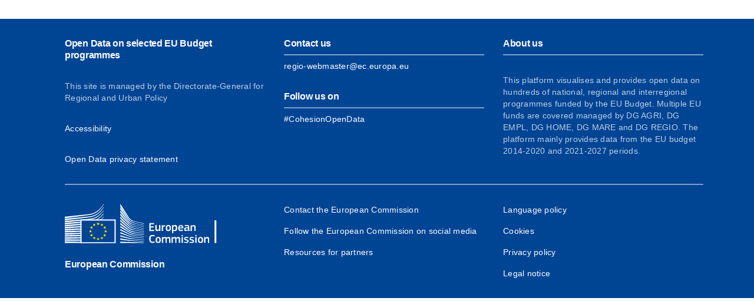

--- FILE ---
content_type: text/css
request_url: https://cdn.socrata.com/frontend/V25-HF-2/javascripts/build/style-packages/base.5246407bbb306e3ca2a6.css?78740e99fff877727a879799673ec4d3370b7159.384.1762791360
body_size: 16561
content:
html{font-family:Arial,sans-serif}html,body,div,span,applet,object,iframe,h1,h2,h3,h4,h5,h6,p,blockquote,pre,a,abbr,acronym,address,big,cite,code,del,dfn,em,font,img,ins,kbd,q,s,samp,small,strike,strong,sub,sup,tt,var,b,u,i,center,dl,dt,dd,ol,ul,li,fieldset,form,label,legend,table,caption,tbody,tfoot,thead,tr,th,td{margin:0;padding:0;border:0;outline:0;vertical-align:baseline;background:transparent}body{color:#333;font-size:62.5%;line-height:1}ol,ul{list-style:none}ul.styled{list-style-type:disc;margin-left:1.2em}blockquote,q{quotes:none}blockquote:before,blockquote:after,q:before,q:after{content:"";content:none}ins{text-decoration:none}del{text-decoration:line-through}table{border-collapse:collapse;border-spacing:0}p{font-size:1.1em;line-height:1.1em}form p{font-size:1em;line-height:1em}h1{font-size:2.4em;line-height:1.4em;margin-bottom:.5em}h2{font-size:1.5em;line-height:1.5em}h3{font-size:1.4em;line-height:1.4em}h4{font-size:1.2em;font-weight:normal;line-height:1.3em}h5{display:inline;font-size:1.2em;font-weight:normal;line-height:1.3em}a{text-decoration:none;hover-text-decoration:underline}textarea{font-family:Arial,sans-serif;height:5em}.ruler{visibility:hidden}.socrata-icon::before{display:none !important}.aria-not-displayed{border:0;clip:rect(0 0 0 0);height:1px;margin:-1px;overflow:hidden;padding:0;position:absolute;width:1px}#launcher{visibility:hidden !important}
html,body{background-color:#f7f7f7;height:100%;padding:0}.siteOuterWrapper{min-height:100%}.siteInnerWrapper{margin:0 auto;min-height:100%;padding-bottom:5em}#siteHeader .appLogo{float:left;margin:0;padding:.3em .6em}#siteHeader .appLogo a{background-color:transparent;background-position:0 0;background-repeat:no-repeat;display:block;text-align:left;text-indent:-9999px;background-image:url(/frontend/V25-HF-2/stylesheets/images/common/logo_with_name.png);background-size:contain;height:34px;width:129px}#siteHeader .siteUserNav{float:right;margin:1.3em}#siteHeader .siteUserNav li{display:block;float:left;margin-left:1.5em}#siteHeader .siteUserNav li a{text-decoration:none;color:#000;font-size:1.1em}#siteHeader .siteUserNav li a:hover,#siteHeader .siteUserNav li a:focus,#siteHeader .siteUserNav li a:active{text-decoration:underline}#siteHeader .siteUserNav li a .ss-icon{display:none}#siteHeader .siteUserNav li.signUpLink a{font-weight:bold}#siteHeader .siteUserNav.loggedInNav li.signUpLink,#siteHeader .siteUserNav.loggedInNav li.signInLink{display:none}#siteHeader .siteMainNav{float:left;margin-bottom:1em;margin-left:1.4em}#siteHeader .siteMainNav li{display:block;float:left;margin-right:.4em}#siteHeader .siteMainNav li a{background:linear-gradient(270deg, #19538b, #042656);background-color:#19538b;border:1px solid #042656;border-radius:.2em;color:#fff;display:block;font-size:1.3em;padding:.5em 1em}#siteHeader form.search{float:right;margin-right:1em}#siteFooter{overflow:hidden}body>#siteFooter{height:4.1em;margin-top:-4.2em}#siteFooter .footerLogo{background-color:transparent;background-position:0 0;background-repeat:no-repeat;display:block;text-align:left;text-indent:-9999px;background-image:url(/frontend/V25-HF-2/stylesheets/images/common/logo_with_name.png);background-size:contain;float:left;height:20px;margin:1em;width:89px}#siteFooter .siteFooterNav{float:right;margin:1.5em}#siteFooter .siteFooterNav li{display:block;float:left;margin-left:2.5em}#siteFooter .siteFooterNav li a{text-decoration:none;color:#444;font-size:1.1em}#siteFooter .siteFooterNav li a:hover,#siteFooter .siteFooterNav li a:focus,#siteFooter .siteFooterNav li a:active{text-decoration:underline}#siteFooter .siteFooterNav li a.powered-by{background:url(/frontend/V25-HF-2/stylesheets/images/common/small_logo.png) no-repeat scroll left center;padding:.5em 0em .5em 2em}.contentBox{background-color:#fff;border:1px solid #cecece;border-radius:.2em;margin:0;margin-bottom:2em;padding:1.5em;max-width:100%}.contentBox.fixedWidth{max-width:100em;margin:1em auto}.contentBox.withLeftNavigation{margin-left:19em}.contentBox h1{font-size:1.8em}.contentBox h2{color:#444;font-size:1.5em;margin-top:1em}.contentBox .jqmWindow{display:none;left:50%;min-height:0;position:fixed;top:0}.modalContentBox{background-color:#fff;border:4px solid #cecece;border-radius:.4em;margin:1em auto;max-width:48em}.modalContentBox.wide{max-width:80em}.modalContentBox.wide .firstColumn{border-right:2px solid #cecece;padding-right:2em}.modalContentBox .contentHeader h1{font-size:1.8em;margin-top:1em;text-align:center}#jqmAlert .finishButtons{padding-top:1em;text-align:right}#noticeContainer{margin:0 auto;position:initial;text-align:center;z-index:10100}#noticeContainer:empty{display:none}#noticeContainer>div{margin:1em;position:relative}#noticeContainer>div span,#noticeContainer>div a{margin:0 .2em}#noticeContainer>div .close{margin:0;position:absolute;right:0;top:4px}#errorBox{margin:0 auto;width:50%}.leftNavBox{background-color:#fff;border:1px solid #cecece;border-radius:.2em;width:14em;padding:1.5em;position:absolute}.leftNavBox .navigationList li{border-top:1px solid #cecece;line-height:1.4em;font-size:1.4em;padding:.25em 0}.leftNavBox .navigationList li:first-child{border-top:none}.leftNavBox .navigationList .icon{float:left;margin:.3em .5em 0 0}body.controller_connector .leftNavBox{width:17em}
.asset-icon{margin-bottom:2px}.asset-icon[data-display-type]{background:none;text-indent:0}.asset-icon[data-display-type]::before{font-family:"socrata-icons";speak:none;font-style:normal;font-weight:normal;font-variant:normal;text-transform:none;line-height:1;-webkit-font-smoothing:antialiased;-moz-osx-font-smoothing:grayscale;font-size:13px}.asset-icon[data-display-type=calendar]::before{content:"";color:blue}.asset-icon[data-display-type=datasets]::before,.asset-icon[data-display-type=table]::before,.asset-icon[data-display-type=blist]::before{content:"";color:#cf7532}.asset-icon[data-display-type=charts]::before,.asset-icon[data-display-type=chart]::before{content:"";color:#e6be65}.asset-icon[data-display-type=filters]::before,.asset-icon[data-display-type=filter]::before{content:"";color:#8db7df}.asset-icon[data-display-type=blob]::before{content:"";color:#88bb50}.asset-icon[data-display-type=maps]::before,.asset-icon[data-display-type=map]::before{content:"";color:#619858}.asset-icon[data-display-type=unpublished]::before{content:"";color:blue}.settings-icon{background:none;text-indent:0}.settings-icon::before{font-family:"socrata-icons";speak:none;font-style:normal;font-weight:normal;font-variant:normal;text-transform:none;line-height:1;-webkit-font-smoothing:antialiased;-moz-osx-font-smoothing:grayscale;font-size:13px;color:gray;content:""}.clearBoth{clear:both}.clearfix:after{clear:both;content:".";display:block;height:0;visibility:hidden}.clearfix{display:inline-block}.clearfix{display:block}* html .clearfix{height:1%}.textPrompt.prompt,.textPrompt.example{color:#888}.clipText{overflow:hidden;text-overflow:ellipsis;white-space:nowrap}.hiddenTextField{background-color:transparent !important;border-color:transparent !important;height:0;left:-10px;top:-1px;position:absolute;width:1px !important;z-index:-100}.accessible{height:1px;left:-9999px;overflow:hidden;position:absolute;top:auto;width:1px}a:focus,a:active{text-decoration:underline}a:focus img,a:active img{box-shadow:0 0 4px rgba(0,40,180,.3);-webkit-box-shadow:0 0 4px rgba(0,40,180,.3);-moz-box-shadow:0 0 4px rgba(0,40,180,.3);-ms-box-shadow:0 0 4px rgba(0,40,180,.3);-o-box-shadow:0 0 4px rgba(0,40,180,.3)}#jqmAlert{display:none;left:50%;margin-left:-15em;min-height:0;position:fixed;top:7em;width:30em}#jqmAlert,#jqmAlert .mainContent{background-image:none}#jqmAlert .alertMessage{font-size:1.3em}.jqmOverlay{background-color:#000}a{color:#3b5998;text-decoration:none}p a:hover,p a:focus,p a:active{text-decoration:underline}a:visited{color:#253a60}#templates,.translations{display:none}.hide{display:none !important}.invisible{visibility:hidden}.obscure{position:absolute !important;clip:rect(1px 1px 1px 1px);clip:rect(1px, 1px, 1px, 1px)}.mainError{color:red;font-size:1.2em;padding:.25em 0}.flash.notice,.flash.warning{border:1px solid;border-radius:.2em;font-size:1.5em;font-weight:bold;padding:.7em 1em;margin:1em 0;border-color:#ecd776;background-color:#fef8dc;color:#7a6710}.flash.notice .close,.flash.warning .close{color:#7a6710}.flash.error{border:1px solid;border-radius:.2em;font-size:1.5em;font-weight:bold;padding:.7em 1em;margin:1em 0;border-color:#7e1818;background-color:#e9b9b9;color:#590606}.skip-links{position:absolute;left:5px;top:-495px}.skip-links a{border-radius:.2em;box-shadow:0 0 .5em rgba(0,0,0,.3);background-color:#19538b;color:#fff;font-size:1.5em;font-weight:bold;padding:.6em;position:absolute;width:30em}.skip-links a:focus,.skip-links a:active{top:500px;z-index:10000}.skip-links a:visited{color:#ebebeb}#newModals{display:none}.modalDialog{background-color:#fff;border:1px solid #999;border-radius:.4em;box-shadow:0 0 4px rgba(0,0,0,.5);display:none;left:50%;margin-left:-20em;padding:2em;position:fixed;top:6em;width:36em;z-index:9999}.modalDialog .loadingOverlay{background-color:#ccc;filter:alpha(opacity=50);opacity:.5;z-index:3001}.modalDialog .modalDialogClose{background-color:transparent;background-position:0 0;background-repeat:no-repeat;display:block;text-align:left;text-indent:-9999px;background-image:url(/frontend/V25-HF-2/stylesheets/images/common/close.png);height:13px;width:13px;position:absolute;right:1em;top:1em}.modalDialog h2{color:#b01e2d;font-size:1.9em;font-weight:normal;margin-bottom:.8em}.modalDialog p{font-size:1.2em}.modalDialog p.modalParagraph{margin-bottom:1em}.modalDialog .actions{margin-top:2em}.modalDialog .actions li{float:right}.socrataModal{display:none;background-color:rgba(0,0,0,.6);height:100%;left:0;opacity:0;perspective:700px;-webkit-perspective:700px;-moz-perspective:700px;-ms-perspective:700px;-o-perspective:700px;position:fixed;top:0;transition-duration:.3s;-moz-transition-duration:.3s;-webkit-transition-duration:.3s;-o-transition-duration:.3s;transition-property:opacity;-moz-transition-property:opacity;-webkit-transition-property:opacity;-o-transition-property:opacity;width:100%;z-index:3100}.socrataModal .cornerClose{color:#333;font-size:1.2em;position:absolute;right:2.5em;text-rendering:optimizeLegibility;top:1.5em;transition-duration:.3s;-moz-transition-duration:.3s;-webkit-transition-duration:.3s;-o-transition-duration:.3s;transition-property:color;-moz-transition-property:color;-webkit-transition-property:color;-o-transition-property:color}.socrataModal .cornerClose:hover,.socrataModal .cornerClose:focus,.socrataModal .cornerClose:active{color:#666}.socrataModal.shown{opacity:1}.socrataModal .socrataModalWrapper{height:100%}.socrataModal .socrataModalWrapper .modalContents{opacity:0;transition-duration:.5s;-moz-transition-duration:.5s;-webkit-transition-duration:.5s;-o-transition-duration:.5s;transition-property:transform opacity;-moz-transition-property:transform opacity;-webkit-transition-property:transform opacity;-o-transition-property:transform opacity}.socrataModal .socrataModalWrapper .modalContents.shown{opacity:1}.socrataModal .socrataModalWrapper .modalContents.pushed{opacity:0}.socrataModal .socrataDialog{background-color:#fff;border-radius:.2em;-webkit-border-radius:.2em;-moz-border-radius:.2em;-ms-border-radius:.2em;-o-border-radius:.2em;box-shadow:0 .3em .3em rgba(0,0,0,.4);-webkit-box-shadow:0 .3em .3em rgba(0,0,0,.4);-moz-box-shadow:0 .3em .3em rgba(0,0,0,.4);-ms-box-shadow:0 .3em .3em rgba(0,0,0,.4);-o-box-shadow:0 .3em .3em rgba(0,0,0,.4);margin:4em auto;min-height:3em;padding:1.5em;position:relative;top:0;width:70%}.stage .icon{display:inline-block;margin-right:.5em}.stage .icon span{border-radius:9999px;background-color:#dedede;display:inline-block;height:8px;width:8px;margin:0 1px}.stage .icon span.on{background-color:#00972b}.stage .icon span.rejected{background-color:#972b00}#styleReference{display:none}#styleReference .itemHighlight{background-color:#ddeaf0}
.asset-icon{margin-bottom:2px}.asset-icon[data-display-type]{background:none;text-indent:0}.asset-icon[data-display-type]::before{font-family:"socrata-icons";speak:none;font-style:normal;font-weight:normal;font-variant:normal;text-transform:none;line-height:1;-webkit-font-smoothing:antialiased;-moz-osx-font-smoothing:grayscale;font-size:13px}.asset-icon[data-display-type=calendar]::before{content:"";color:blue}.asset-icon[data-display-type=datasets]::before,.asset-icon[data-display-type=table]::before,.asset-icon[data-display-type=blist]::before{content:"";color:#cf7532}.asset-icon[data-display-type=charts]::before,.asset-icon[data-display-type=chart]::before{content:"";color:#e6be65}.asset-icon[data-display-type=filters]::before,.asset-icon[data-display-type=filter]::before{content:"";color:#8db7df}.asset-icon[data-display-type=blob]::before{content:"";color:#88bb50}.asset-icon[data-display-type=maps]::before,.asset-icon[data-display-type=map]::before{content:"";color:#619858}.asset-icon[data-display-type=unpublished]::before{content:"";color:blue}.settings-icon{background:none;text-indent:0}.settings-icon::before{font-family:"socrata-icons";speak:none;font-style:normal;font-weight:normal;font-variant:normal;text-transform:none;line-height:1;-webkit-font-smoothing:antialiased;-moz-osx-font-smoothing:grayscale;font-size:13px;color:gray;content:""}form input[type=text],form input.textInput,form textarea,form input[type=password],form input[type=email],input[type=text],form input[type=file]{color:#333;font-family:Arial,sans-serif;font-size:1.2em;line-height:1.2em;padding:.2em}form input[type=text],form input.textInput,form textarea,form input[type=password],form input[type=email],input[type=text]{border:solid 1px #cacaca}label.error{color:red;font-size:1em}form input[type=text].text_wide,form textarea.text_wide{width:30em}.errorMessage{color:red}.commonForm label{font-size:1.2em;padding-left:12px}.commonForm label.required:before{content:"* ";color:#c4282d;font-size:1.2em}.commonForm label.requiredBlank:before{content:" "}.commonForm .formSection{clear:both;margin-bottom:2em;padding-left:1em}.commonForm .formSection .formHeader{margin-left:-1em}.commonForm .formHeader{clear:both;display:block;font-weight:bold;margin-bottom:.5em}.commonForm textarea{font-size:1.2em}.commonForm input[type=text],.commonForm input[type=password],.commonForm textarea,.commonForm .ui-slider{border-radius:.3em;box-shadow:0 0 2px rgba(0,0,0,.05)}.commonForm input[type=text]:hover,.commonForm input[type=password]:hover,.commonForm textarea:hover,.commonForm .ui-slider:hover{box-shadow:0 0 2px rgba(0,0,0,.15)}.commonForm input[type=text]:focus,.commonForm input[type=text]:active,.commonForm input[type=password]:focus,.commonForm input[type=password]:active,.commonForm textarea:focus,.commonForm textarea:active,.commonForm .ui-slider:focus,.commonForm .ui-slider:active{box-shadow:0 0 2px rgba(0,0,0,.4)}.commonForm .ui-slider{background:#fff linear-gradient(270deg, #ffffff, #f0f0f0);border:1px solid #ccc;font-size:1.2em;margin-top:3px}.commonForm .ui-slider .ui-slider-handle{background:linear-gradient(270deg, #fefefe, #f2f2f2);background-color:#fefefe;border-radius:.3em;border:1px solid #999;box-shadow:0 0 2px rgba(0,0,0,.05);cursor:pointer}.commonForm .ui-slider .ui-slider-handle:hover{background:#ee3c39 linear-gradient(270deg, #ee3c39, #b01e2d);box-shadow:0 0 2px rgba(0,0,0,.7);border:1px solid #b01e2d}.commonForm .ui-slider .ui-slider-handle:active,.commonForm .ui-slider .ui-slider-handle:focus{background:#ee3c39 linear-gradient(270deg, #ee3c39, #b01e2d);border:1px solid #f1ca7e}.commonForm .ui-slider .ui-slider-handle.disabled{background:#e6e6e6 linear-gradient(270deg, #e6e6e6, #cccccc);border:1px solid #ccc;cursor:default}.commonForm .colorControl{background:transparent url(/frontend/V25-HF-2/images/colorpicker/select_arrow.png) no-repeat right bottom;border:1px solid #cacaca;display:inline-block;height:18px;text-indent:-9999px;width:20px}.commonForm div.required,.commonForm span.required{padding:.1em;padding-left:1em}.commonForm div.required:before,.commonForm span.required:before{content:"* ";color:#c4282d;font-size:1.2em}.commonForm div.line{clear:both;line-height:1.8em;min-height:1.8em;padding-top:.4em}.commonForm div.line>*,.commonForm div.line .fieldContainer>*{display:inline-block;float:left;margin-right:.2em}.commonForm div.line>*.span,.commonForm div.line .fieldContainer>*.span{height:1.8em;line-height:1.8em}.commonForm div.line label{margin-right:1em}.commonForm div.line .uniform.selector{margin-left:-2px;margin-top:-2px}.commonForm div.line label.error{clear:both;display:block;float:none;font-size:1.1em}.commonForm div.line .additionalHelp{clear:both;color:#666;display:block;float:none;font-size:1.1em;font-style:italic}.commonForm div.line span.error{color:red;display:block;line-height:1.7em;padding-left:12px}.commonForm .finishButtons{margin-top:1em}.commonForm .finishButtons li{float:left}.blist-combo-wrapper{cursor:default;position:relative}.blist-combo-wrapper.active{z-index:100}.blist-combo-wrapper .blist-combo{overflow:hidden;position:relative}.blist-combo-wrapper .blist-combo .blist-combo-value{float:none;overflow:hidden}.blist-combo-dd{background:#fff;border:1px solid #ccc;box-shadow:0 0 10px rgba(0,0,0,.5);display:none;max-height:200px;overflow:auto;overflow-x:hidden;position:absolute;z-index:5000}.blist-combo-dd li{font-size:1.2em;padding:4px 5px;white-space:nowrap}.blist-combo-dd li.selected{background-color:#e3ecf7}div.uniform.selector,div.uniform.selector div,.blist-combo,.blist-combo-value,div.uniform.checker span,div.uniform.radio span,div.uniform.uploader,div.uniform.uploader span.action{background-image:url(/frontend/V25-HF-2/stylesheets/images/common/uniform_sprite.png);background-repeat:no-repeat}div.uniform.checker,div.uniform.radio{margin-right:1em}div.uniform.selector *,div.uniform.radio *,div.uniform.checker *,div.uniform.uploader *{margin:0;padding:0}div.uniform.selector select:focus,div.uniform.radio input:focus,div.uniform.checker input:focus,div.uniform.uploader input:focus{outline:0}div.uniform.selector,.blist-combo{background-position:-483px -130px;display:inline-block;font-size:1.2em;line-height:26px;height:26px;position:relative;vertical-align:bottom}div.uniform.selector div,.blist-combo div{background-position:right 0px;cursor:pointer;margin-left:10px;padding:0px 25px 0px 2px}div.uniform.selector div span,.blist-combo div span{overflow:hidden;text-overflow:ellipsis;white-space:nowrap;color:#666;display:block;height:26px;line-height:26px;text-shadow:0 1px 0 #fff}div.uniform.selector div.container,.blist-combo div.container{background-image:none;margin:0;position:absolute;padding:0;width:100%}div.uniform.selector select,.blist-combo select{border:solid 1px #fff;font-size:1em;opacity:0;padding-right:.7em;position:relative;cursor:pointer}div.uniform.selector:active,div.uniform.selector.active,.blist-combo:active,.blist-combo.active{background-position:-483px -156px}div.uniform.selector:active .container div,div.uniform.selector.active .container div,.blist-combo:active .container div,.blist-combo.active .container div{background-position:right -26px}div.uniform.selector.focus,div.uniform.selector.hover,div.uniform.selector:hover,.blist-combo.focus,.blist-combo.hover,.blist-combo:hover{background-position:-483px -182px}div.uniform.selector.focus .container div,div.uniform.selector.hover .container div,div.uniform.selector:hover .container div,.blist-combo.focus .container div,.blist-combo.hover .container div,.blist-combo:hover .container div{background-position:right -52px}div.uniform.selector.focus:active,div.uniform.selector.focus.active,.blist-combo.focus:active,.blist-combo.focus.active{background-position:-483px -208px}div.uniform.selector.focus:active .container div,div.uniform.selector.focus.active .container div,.blist-combo.focus:active .container div,.blist-combo.focus.active .container div{background-position:right -78px}div.uniform.selector:hover:active,div.uniform.selector.active:hover,.blist-combo:hover:active,.blist-combo.active:hover{background-position:-483px -208px}div.uniform.selector:hover:active .container div,div.uniform.selector.active:hover .container div,.blist-combo:hover:active .container div,.blist-combo.active:hover .container div{background-position:right -78px}div.uniform.selector.disabled,.blist-combo.disabled{background-position:-483px -234px}div.uniform.selector.disabled .container div,.blist-combo.disabled .container div{background-position:right -104px}div.uniform.selector.disabled .container div span,.blist-combo.disabled .container div span{color:#bbb}.blist-combo div span{float:left}.blist-combo-focused{background-position:-483px -182px}.blist-combo-focused div{background-position:right -52px}.blist-combo-focused:active,.blist-combo-focused.active{background-position:-483px -208px}.blist-combo-focused:active div,.blist-combo-focused.active div{background-position:right -78px}div.uniform.checker{display:inline-block;height:19px;position:relative;vertical-align:bottom;width:19px}div.uniform.checker input{display:inline-block;height:19px;opacity:0;width:19px}div.uniform.checker span{background-position:0px -260px;display:block;float:left;height:19px;text-align:center;width:19px}div.uniform.checker:active span,div.uniform.checker.active span{background-position:-19px -260px}div.uniform.checker.focus span,div.uniform.checker:hover span{background-position:-38px -260px}div.uniform.checker.focus:active span,div.uniform.checker:active:hover span,div.uniform.checker.active:hover span,div.uniform.checker.focus.active span{background-position:-57px -260px}div.uniform.checker span.checked{background-position:-76px -260px}div.uniform.checker:active span.checked,div.uniform.checker.active span.checked{background-position:-95px -260px}div.uniform.checker.focus span.checked,div.uniform.checker:hover span.checked{background-position:-114px -260px}div.uniform.checker.focus:active span.checked,div.uniform.checker:hover:active span.checked{background-position:-133px -260px}div.uniform.checker.active:hover span.checked,div.uniform.checker.active.focus span.checked{background-position:-133px -260px}div.uniform.checker.disabled span,div.uniform.checker.disabled:active span,div.uniform.checker.disabled.active span{background-position:-152px -260px}div.uniform.checker.disabled span.checked,div.uniform.checker.disabled:active span.checked,div.uniform.checker.disabled.active span.checked{background-position:-171px -260px}div.uniform.radio{display:inline-block;height:18px;position:relative;vertical-align:bottom;width:18px}div.uniform.radio input{display:inline-block;height:18px;opacity:0;text-align:center;width:18px}div.uniform.radio span{background-position:0px -279px;display:block;float:left;height:18px;text-align:center;width:18px}div.uniform.radio:active span,div.uniform.radio.active span{background-position:-18px -279px}div.uniform.radio.focus span,div.uniform.radio:hover span{background-position:-36px -279px}div.uniform.radio.focus:active span,div.uniform.radio:active:hover span{background-position:-54px -279px}div.uniform.radio.active:hover span,div.uniform.radio.active.focus span{background-position:-54px -279px}div.uniform.radio span.checked{background-position:-72px -279px}div.uniform.radio:active span.checked,div.uniform.radio.active span.checked{background-position:-90px -279px}div.uniform.radio.focus span.checked,div.uniform.radio:hover span.checked{background-position:-108px -279px}div.uniform.radio.focus:active span.checked,div.uniform.radio:hover:active span.checked,div.uniform.radio.focus.active span.checked,div.uniform.radio.active:hover span.checked{background-position:-126px -279px}div.uniform.radio.disabled span,div.uniform.radio.disabled:active span,div.uniform.radio.disabled.active span{background-position:-144px -279px}div.uniform.radio.disabled span.checked,div.uniform.radio.disabled:active span.checked,div.uniform.radio.disabled.active span.checked{background-position:-162px -279px}div.uniform.uploader{background-position:0px -297px;cursor:pointer;height:28px;overflow:hidden;position:relative;width:190px}div.uniform.uploader span.action{background-color:#fff;background-position:right -409px;cursor:pointer;display:inline;float:left;font-size:1.1em;font-weight:bold;height:24px;line-height:24px;overflow:hidden;padding:2px 0px;text-align:center;text-shadow:#fff 0px 1px 0px;width:85px}div.uniform.uploader span.filename{overflow:hidden;text-overflow:ellipsis;white-space:nowrap;border-right:solid 1px #bbb;color:#777;display:block;float:left;font-size:1.1em;height:24px;line-height:24px;margin:2px 0px 2px 2px;padding:0px 10px;width:82px}div.uniform.uploader input[type=file]{bottom:0;float:right;height:28px;opacity:0;position:absolute;right:0;top:0;width:190px}div.uniform.uploader.focus,div.uniform.uploader.hover,div.uniform.uploader:hover{background-position:0px -353px}div.uniform.uploader.focus span.action,div.uniform.uploader.hover span.action,div.uniform.uploader:hover span.action{background-position:right -437px}div.uniform.uploader.active span.action,div.uniform.uploader:active span.action{background-position:right -465px}div.uniform.uploader.focus.active span.action,div.uniform.uploader:focus.active span.action,div.uniform.uploader.focus:active span.action,div.uniform.uploader:focus:active span.action{background-position:right -493px}div.uniform.uploader.disabled{background-position:0px -325px}div.uniform.uploader.disabled span.action{background-position:right -381px;color:#aaa}div.uniform.uploader.disabled span.filename{border-color:#ddd;color:#aaa}#signup .password .icon{background-color:transparent;background-position:0 0;background-repeat:no-repeat;display:block;text-align:left;text-indent:-9999px;background-image:url(/frontend/V25-HF-2/stylesheets/images/icons/menu_icons.png?3);height:13px;width:13px}#signup .password .icon{background-position:0 0}#signup .password.none .icon{background-position:0 13px}#signup .password.downArrow .icon,#signup .password.downArrowNoHover .icon,#signup .password.headerSortUp .icon{background-position:0 0}#signup .password.downArrow:hover .icon,#signup .password.downArrowHighlight .icon,#signup .password.collapsed .icon{background-position:0 -13px}#signup .password.upArrow .icon,#signup .password.upArrowNoHover .icon,#signup .password.headerSortDown .icon{background-position:0 -26px}#signup .password.upArrow:hover .icon,#signup .password.upArrowHighlight .icon,#signup .password.expanded .icon{background-position:0 -39px}#signup .password.rightArrow .icon,#signup .password.next .icon{background-position:0 -52px}#signup .password.rightArrow:hover .icon,#signup .password.rightArrowHighlight .icon{background-position:0 -65px}#signup .password.leftArrow .icon,#signup .password.leftArrowNoHover .icon,#signup .password.previous .icon{background-position:0 -78px}#signup .password.leftArrow:hover .icon,#signup .password.leftArrowHighlight .icon{background-position:0 -91px}#signup .password.add .icon{background-position:0 -104px}#signup .password.search .icon{background-position:0 -117px}#signup .password.about .icon{background-position:0 -130px}#signup .password.fullscreen .icon{background-position:0 -143px}#signup .password.share .icon{background-position:0 -156px}#signup .password.checked .icon{background-position:0 -169px}#signup .password.iconView .icon{background-position:0 -182px}#signup .password.listView .icon{background-position:0 -195px}#signup .password.fatrowView .icon{background-position:0 -208px}#signup .password.gridView .icon{background-position:0 -221px}#signup .password.typeFilter .icon{background-position:0 -234px}#signup .password.typeChart .icon{background-position:0 -247px}#signup .password.typeMap .icon{background-position:0 -260px}#signup .password.typeBlist .icon{background-position:0 -273px}#signup .password.feed .icon{background-position:0 -286px}#signup .password.typeApi .icon,#signup .password.embed .icon{background-position:0 -299px}#signup .password.views .icon{background-position:0 -312px}#signup .password.downloads .icon{background-position:0 -325px}#signup .password.delicious .icon{background-position:0 -338px}#signup .password.digg .icon{background-position:0 -351px}#signup .password.facebook .icon{background-position:0 -364px}#signup .password.twitter .icon{background-position:0 -377px}#signup .password.email .icon{background-position:0 -390px}#signup .password.rateUp .icon{background-position:0 -403px}#signup .password.ratedUp .icon{background-position:0 -416px}#signup .password.rateDown .icon{background-position:0 -429px}#signup .password.ratedDown .icon{background-position:0 -442px}#signup .password.typeForm .icon{background-position:0 -455px}#signup .password.typeCalendar .icon{background-position:0 -468px}#signup .password.typeBlob .icon{background-position:0 -481px}#signup .password.typeGrouped .icon{background-position:0 -494px}#signup .password.close .icon,#signup .password.remove .icon{background-position:0 -507px}#signup .password.alert .icon,#signup .password.warning .icon{background-position:0 -520px}#signup .password.subscribe .icon{background-position:0 -533px}#signup .password.start .icon{background-position:0 -546px}#signup .password.end .icon{background-position:0 -559px}#signup .password.options .icon{background-position:0 -572px}#signup .password.typeHref .icon{background-position:0 -585px}#signup .password.error .icon{background-position:0 -598px}#signup .password.typeUnpublished .icon{background-position:0 -611px}#signup .password.typeMeasure .icon{background-position:0 -624px}#signup .password .icon{display:inline-block;position:relative;top:2px;left:3px}
ul.menu{background-color:#ececec;border:1px solid #8d8d8d;border-bottom:none;display:none;margin-bottom:9px;position:absolute;z-index:200}ul.menu.shown{display:block}ul.menu li{display:block;padding:4px 0}ul.menu li.sectionTitle{color:#959393;font-size:1.1em;line-height:1.2em;padding-left:30px;padding-right:10px}ul.menu li a{color:#333;display:block;font-size:1.1em;height:15px;line-height:15px;overflow:hidden;padding:.2em 10px .2em 30px;text-decoration:none}ul.menu li.disabled a{color:#999;cursor:auto}ul.menu.noicon li a{padding-left:5px}ul.menu li>a>.highlight{display:block;overflow:hidden}ul.menu li>a:hover{background-color:#cacaca}ul.menu li.disabled>a:hover{background-color:transparent}ul.menu li.separator{border-top:solid 1px #999;height:0;line-height:0;margin:-1px 10px -2px;padding:0}ul.menu li.loading{background-image:url(/frontend/V25-HF-2/images/throbber.gif);background-position:center center;background-repeat:no-repeat;height:16px;margin:0 auto;width:16px}ul.menu li.footer{background-image:url(/frontend/V25-HF-2/stylesheets/images/widgets/menu/corner_light_left_bottom.png);background-position:bottom left;background-repeat:no-repeat;bottom:-9px;height:9px;margin:0 -1px;padding:0;position:absolute;width:100%;z-index:-1}ul.menu li.footer .outerWrapper{background-image:url(/frontend/V25-HF-2/stylesheets/images/widgets/menu/corner_light_right_bottom.png);background-position:bottom right;background-repeat:no-repeat;height:9px;margin-left:9px;margin-right:-2px;padding-right:9px}ul.menu li.footer .innerWrapper{background-color:#ececec;border-bottom:1px solid #8d8d8d;display:block;height:8px}ul.menu a.externalLink .highlight{background-image:url(/frontend/V25-HF-2/stylesheets/images/content/external.png);background-position:right 0;background-repeat:no-repeat;height:15px;padding-right:11px}ul.menu a.externalLink:hover .highlight{background-position:right -15px}ul.menu li.submenu{position:relative}ul.menu li.submenu .menu{left:97%;top:0}ul.menu a.submenuLink .highlight{background-image:url(/frontend/V25-HF-2/stylesheets/images/widgets/menu/submenu_arrow.png);background-position:right .2em;background-repeat:no-repeat}ul.menu.optionMenu,ul.menu.checkboxMenu{background-color:#cacaca}ul.menu.optionMenu li,ul.menu.checkboxMenu li{background-color:#ececec;margin-left:30px}ul.menu.optionMenu li .sectionTitle,ul.menu.checkboxMenu li .sectionTitle{margin-bottom:-1px;padding-left:5px}ul.menu.optionMenu li .separator,ul.menu.checkboxMenu li .separator{height:2px;margin-right:0;padding:0}ul.menu.optionMenu li a,ul.menu.checkboxMenu li a{margin-left:-30px;padding-left:33px}ul.menu.optionMenu li.footer,ul.menu.checkboxMenu li.footer{background-color:transparent;background-image:url(/frontend/V25-HF-2/stylesheets/images/widgets/menu/corner_dark_left_bottom.png);margin-left:-1px}ul.menu.optionMenu li.footer .colorWrapper,ul.menu.checkboxMenu li.footer .colorWrapper{background-color:#cacaca;display:block;height:8px;width:22px}ul.menu.optionMenu li.button,ul.menu.checkboxMenu li.button{margin:0 0 0 30px}ul.menu.optionMenu li.button a,ul.menu.checkboxMenu li.button a{margin:0}ul.menu.multilevelMenu{width:37em}ul.menu.multilevelMenu>li{border-bottom:solid 1px #cacaca;border-top:solid 1px #ececec;padding:0;width:50%}ul.menu.multilevelMenu>li.active{border:solid 1px #8d8d8d;border-left:none;border-right:none}ul.menu.multilevelMenu>li.active.first{border-top:solid 1px #cacaca}ul.menu.multilevelMenu li dt a{color:#333;font-size:1.5em;font-weight:bold;margin:0;padding:.3em;text-decoration:none}ul.menu.multilevelMenu li.active dt{background-color:#cacaca;position:relative;z-index:201}ul.menu.multilevelMenu>li.active.first dt{margin-top:-1px;padding-top:1px}ul.menu.multilevelMenu dd>ul{background-color:#cacaca;border-left:solid 1px #8d8d8d;display:none;height:100%;position:absolute;right:0;top:0;width:50%}ul.menu.multilevelMenu dd>ul>li>a:hover{background-color:#ececec}ul.menu.multilevelMenu li.active>dl>dd>ul{display:block}ul.menu.multilevelMenu dd>ul>li.separator{border-top:solid 1px #ececec;margin:.3em 10px .3em 30px;padding:0}ul.menu.multilevelMenu>li.footer{background-color:transparent;border:none;width:100%}ul.menu.multilevelMenu>li.footer>.outerWrapper{background-image:url(/frontend/V25-HF-2/stylesheets/images/widgets/menu/corner_dark_right_bottom.png);border:none}ul.menu.multilevelMenu>li.footer>.outerWrapper>.innerWrapper>.colorWrapper{background-color:#cacaca;border-left:solid 1px #8d8d8d;display:block;float:right;height:8px;width:50%}ul.menu li a.disabled{color:#8d8d8d;text-decoration:none}ul.menu li.scrollable.hidden{display:none}ul.menu li.button{padding:0;margin:0 1em}ul.menu li.button.prev{border-bottom:solid 1px #999}ul.menu li.button.next{border-top:solid 1px #999}ul.menu li.button a{background-image:none;background-position:left center;background-repeat:no-repeat;margin:0 -10px;padding-left:5px;text-indent:-9999px}ul.menu li.button .outerWrapper{background-position:right center;background-repeat:no-repeat;padding-right:5px}ul.menu li.button .midWrapper{background-position:left center;background-repeat:repeat-x}ul.menu li.button .innerWrapper{background-position:left center;background-repeat:no-repeat;display:block;min-width:20px}ul.menu li.button.prev .innerWrapper{background-image:url(/frontend/V25-HF-2/stylesheets/images/widgets/dropdown_button/arrow_up.png)}ul.menu li.button.next .innerWrapper{background-image:url(/frontend/V25-HF-2/stylesheets/images/widgets/dropdown_button/arrow_down.png)}ul.menu li.button.prev.disabled .innerWrapper{background-image:url(/frontend/V25-HF-2/stylesheets/images/widgets/dropdown_button/arrow_up_disabled.png)}ul.menu li.button.next.disabled .innerWrapper{background-image:url(/frontend/V25-HF-2/stylesheets/images/widgets/dropdown_button/arrow_down_disabled.png)}ul.menu li.button.disabled a:hover{background-image:none;cursor:default}ul.menu li.button.disabled a:hover .outerWrapper,ul.menu li.button.disabled a:hover .midWrapper{background-image:none}
.asset-icon{margin-bottom:2px}.asset-icon[data-display-type]{background:none;text-indent:0}.asset-icon[data-display-type]::before{font-family:"socrata-icons";speak:none;font-style:normal;font-weight:normal;font-variant:normal;text-transform:none;line-height:1;-webkit-font-smoothing:antialiased;-moz-osx-font-smoothing:grayscale;font-size:13px}.asset-icon[data-display-type=calendar]::before{content:"";color:blue}.asset-icon[data-display-type=datasets]::before,.asset-icon[data-display-type=table]::before,.asset-icon[data-display-type=blist]::before{content:"";color:#cf7532}.asset-icon[data-display-type=charts]::before,.asset-icon[data-display-type=chart]::before{content:"";color:#e6be65}.asset-icon[data-display-type=filters]::before,.asset-icon[data-display-type=filter]::before{content:"";color:#8db7df}.asset-icon[data-display-type=blob]::before{content:"";color:#88bb50}.asset-icon[data-display-type=maps]::before,.asset-icon[data-display-type=map]::before{content:"";color:#619858}.asset-icon[data-display-type=unpublished]::before{content:"";color:blue}.settings-icon{background:none;text-indent:0}.settings-icon::before{font-family:"socrata-icons";speak:none;font-style:normal;font-weight:normal;font-variant:normal;text-transform:none;line-height:1;-webkit-font-smoothing:antialiased;-moz-osx-font-smoothing:grayscale;font-size:13px;color:gray;content:""}@keyframes busy-spinner{100%{transform:rotate(360deg)}}button.button,input.button,a.button{background:linear-gradient(270deg, #fefefe, #f2f2f2);background-color:#fefefe;border:1px solid #999;border-radius:.2em;color:#666;cursor:pointer;font-size:1em;height:14px;line-height:14px;padding:.3em .7em;font-family:Arial,sans-serif;color:#333;display:inline-block;font-size:1.2em;font-weight:bold;height:auto;line-height:auto;margin:.3em;padding:.5em 1em;text-shadow:1px 1px 0 rgba(255,255,255,.7);white-space:nowrap}button.button:hover,button.button:focus,input.button:hover,input.button:focus,a.button:hover,a.button:focus{box-shadow:0 0 .3em rgba(0,0,0,.2)}button.button.disabled,input.button.disabled,a.button.disabled{background:linear-gradient(270deg, #fcfcfc, #f8f8f8);background-color:#fcfcfc;border:1px solid #ddd;color:#888;cursor:default}button.button.disabled:hover,input.button.disabled:hover,a.button.disabled:hover{box-shadow:none}button.button.active,input.button.active,a.button.active{background:linear-gradient(270deg, #f2f2f2, #fefefe);background-color:#f2f2f2;border-color:#595959;box-shadow:0 0 .1em rgba(0,0,0,.2)}button.button.default,input.button.default,a.button.default{background:linear-gradient(270deg, #ff3333, #993333);background-color:#f33;border-color:#933;color:#fff;text-shadow:none}button.button.default.disabled,input.button.default.disabled,a.button.default.disabled{background:linear-gradient(270deg, #ff8888, #cc6666);background-color:#f88;border:1px solid #c66;color:#eee}.dropdown-button .button.next .icon,.create-resource-buttons .button.next .icon{background-position:0 -52px}.dropdown-button .icon,.create-resource-buttons .icon{display:inline-block;margin-left:.3em;position:relative;top:.2em;background-color:transparent;background-repeat:no-repeat;text-align:left;text-indent:-9999px;background-image:url(/frontend/V25-HF-2/stylesheets/images/icons/menu_icons.png?3);height:13px;width:13px}input.secondary-button,a.secondary-button{color:#666;background-color:#eee;display:block;position:relative;width:auto}input.secondary-button>.icon,a.secondary-button>.icon{position:absolute !important;right:.5em !important;top:50% !important;transform:translate(0, -50%);-webkit-transform:translate(0, -50%);-moz-transform:translate(0, -50%);-ms-transform:translate(0, -50%);-o-transform:translate(0, -50%)}#create-resource-dropdown .create-resource-panel,#create-resource-footer-dropdown .create-resource-panel{height:auto;padding-top:15px}#create-resource-dropdown .create-resource-buttons,#create-resource-footer-dropdown .create-resource-buttons{display:block;text-align:left}#create-resource-dropdown .create-resource-spinner,#create-resource-footer-dropdown .create-resource-spinner{display:none}#create-resource-dropdown.working .create-resource-panel,#create-resource-footer-dropdown.working .create-resource-panel{height:48px}#create-resource-dropdown.working .create-resource-buttons,#create-resource-footer-dropdown.working .create-resource-buttons{display:none}#create-resource-dropdown.working .create-resource-spinner,#create-resource-footer-dropdown.working .create-resource-spinner{display:block}#create-story-button,#create-story-footer-button,#create-measure-button,#create-measure-footer-button,#create-tabular-beta{margin-top:.5em}.fullButton{background-color:#fff;border:1px solid #cecece;border-radius:.3em;display:block;font-size:1.3em;font-weight:bold;margin-top:1em;padding:.6em 1em;text-align:center}div.menu{display:inline-block;position:relative;transition-duration:.2s;-moz-transition-duration:.2s;-webkit-transition-duration:.2s;-o-transition-duration:.2s;transition-property:box-shadow;-moz-transition-property:-moz-box-shadow;-webkit-transition-property:-webkit-box-shadow;-o-transition-property:-o-box-shadow}div.menu .menuButton{background-color:#fff;color:#000;display:block;font-size:1.2em;padding:.6em 1em;position:relative;transition-property:border;-moz-transition-property:border;-webkit-transition-property:border;-o-transition-property:border;z-index:50}div.menu .menuButton .icon{background-color:transparent;background-position:0 0;background-repeat:no-repeat;display:block;text-align:left;text-indent:-9999px;background-image:url(/frontend/V25-HF-2/stylesheets/images/icons/menu_icons.png?3);height:13px;width:13px}div.menu .menuButton .icon{background-position:0 0}div.menu .menuButton.none .icon{background-position:0 13px}div.menu .menuButton.downArrow .icon,div.menu .menuButton.downArrowNoHover .icon,div.menu .menuButton.headerSortUp .icon{background-position:0 0}div.menu .menuButton.downArrow:hover .icon,div.menu .menuButton.downArrowHighlight .icon,div.menu .menuButton.collapsed .icon{background-position:0 -13px}div.menu .menuButton.upArrow .icon,div.menu .menuButton.upArrowNoHover .icon,div.menu .menuButton.headerSortDown .icon{background-position:0 -26px}div.menu .menuButton.upArrow:hover .icon,div.menu .menuButton.upArrowHighlight .icon,div.menu .menuButton.expanded .icon{background-position:0 -39px}div.menu .menuButton.rightArrow .icon,div.menu .menuButton.next .icon{background-position:0 -52px}div.menu .menuButton.rightArrow:hover .icon,div.menu .menuButton.rightArrowHighlight .icon{background-position:0 -65px}div.menu .menuButton.leftArrow .icon,div.menu .menuButton.leftArrowNoHover .icon,div.menu .menuButton.previous .icon{background-position:0 -78px}div.menu .menuButton.leftArrow:hover .icon,div.menu .menuButton.leftArrowHighlight .icon{background-position:0 -91px}div.menu .menuButton.add .icon{background-position:0 -104px}div.menu .menuButton.search .icon{background-position:0 -117px}div.menu .menuButton.about .icon{background-position:0 -130px}div.menu .menuButton.fullscreen .icon{background-position:0 -143px}div.menu .menuButton.share .icon{background-position:0 -156px}div.menu .menuButton.checked .icon{background-position:0 -169px}div.menu .menuButton.iconView .icon{background-position:0 -182px}div.menu .menuButton.listView .icon{background-position:0 -195px}div.menu .menuButton.fatrowView .icon{background-position:0 -208px}div.menu .menuButton.gridView .icon{background-position:0 -221px}div.menu .menuButton.typeFilter .icon{background-position:0 -234px}div.menu .menuButton.typeChart .icon{background-position:0 -247px}div.menu .menuButton.typeMap .icon{background-position:0 -260px}div.menu .menuButton.typeBlist .icon{background-position:0 -273px}div.menu .menuButton.feed .icon{background-position:0 -286px}div.menu .menuButton.typeApi .icon,div.menu .menuButton.embed .icon{background-position:0 -299px}div.menu .menuButton.views .icon{background-position:0 -312px}div.menu .menuButton.downloads .icon{background-position:0 -325px}div.menu .menuButton.delicious .icon{background-position:0 -338px}div.menu .menuButton.digg .icon{background-position:0 -351px}div.menu .menuButton.facebook .icon{background-position:0 -364px}div.menu .menuButton.twitter .icon{background-position:0 -377px}div.menu .menuButton.email .icon{background-position:0 -390px}div.menu .menuButton.rateUp .icon{background-position:0 -403px}div.menu .menuButton.ratedUp .icon{background-position:0 -416px}div.menu .menuButton.rateDown .icon{background-position:0 -429px}div.menu .menuButton.ratedDown .icon{background-position:0 -442px}div.menu .menuButton.typeForm .icon{background-position:0 -455px}div.menu .menuButton.typeCalendar .icon{background-position:0 -468px}div.menu .menuButton.typeBlob .icon{background-position:0 -481px}div.menu .menuButton.typeGrouped .icon{background-position:0 -494px}div.menu .menuButton.close .icon,div.menu .menuButton.remove .icon{background-position:0 -507px}div.menu .menuButton.alert .icon,div.menu .menuButton.warning .icon{background-position:0 -520px}div.menu .menuButton.subscribe .icon{background-position:0 -533px}div.menu .menuButton.start .icon{background-position:0 -546px}div.menu .menuButton.end .icon{background-position:0 -559px}div.menu .menuButton.options .icon{background-position:0 -572px}div.menu .menuButton.typeHref .icon{background-position:0 -585px}div.menu .menuButton.error .icon{background-position:0 -598px}div.menu .menuButton.typeUnpublished .icon{background-position:0 -611px}div.menu .menuButton.typeMeasure .icon{background-position:0 -624px}div.menu .menuButton:hover{text-decoration:none}div.menu .menuButton .icon{margin-left:.2em}div.menu .menuDropdown{background-color:#fff;border:1px solid #999;border-radius:.3em;box-shadow:0 0 4px rgba(0,0,0,.5);display:none;margin-top:.2em;overflow:hidden;position:absolute;z-index:10000}div.menu .menuDropdown ul.menuColumns{margin:.3em 0;overflow:hidden}div.menu .menuDropdown ul.menuColumns li.menuColumn{border-left:1px solid #dedede;display:block;float:left;margin-bottom:-9999px;padding-bottom:9999px}div.menu .menuDropdown ul.menuColumns li.menuColumn:first-child{border-left:none}div.menu .menuDropdown ul.menuColumns li.menuColumn ul.menuEntries{min-width:10em;padding:.2em 0}div.menu .menuDropdown ul.menuColumns li.menuColumn ul.menuEntries li.menuEntry{clear:both;display:block}div.menu .menuDropdown ul.menuColumns li.menuColumn ul.menuEntries li.menuEntry.divider{border-top:1px solid #eee;margin-top:.2em;padding-top:.2em}div.menu .menuDropdown ul.menuColumns li.menuColumn ul.menuEntries li.menuEntry.divider:first-child{border-top:none;margin-top:0;padding-top:0}div.menu .menuDropdown ul.menuColumns li.menuColumn ul.menuEntries li.menuEntry a{border-bottom:1px solid #fff;border-top:1px solid #fff;display:block;font-size:1.2em;padding:.3em;padding-right:.8em;padding-left:2.6em;position:relative}div.menu .menuDropdown ul.menuColumns li.menuColumn ul.menuEntries li.menuEntry a:hover{background-color:#f7f7f7;border-color:#dedede;text-decoration:none}div.menu .menuDropdown ul.menuColumns li.menuColumn ul.menuEntries li.menuEntry a .icon{left:.8em;position:absolute;top:.5em}div.menu .menuDropdown ul.menuColumns li.menuColumn ul.menuEntries li.menuEntry a .subtext{color:#777;font-size:.85em;margin:.2em .1em}div.menu.open .menuButton .icon{background-position:0 -13px}div.menu.open .menuDropdown{clear:both;display:block}.starsControl .accessibleValue{background-color:transparent;background-position:0 0;background-repeat:no-repeat;display:block;text-align:left;text-indent:-9999px;display:inline-block}.starsControl input[type=radio]{height:16px;margin:0;margin-right:1px;opacity:0;padding:0;vertical-align:bottom;width:16px}.starsControl input[type=radio]:focus+.starsLabel{border-bottom:1px solid #666}.starsControl .starsLabel{background-color:transparent;background-position:0 0;background-repeat:no-repeat;display:block;text-align:left;text-indent:-9999px;background:transparent url("/frontend/V25-HF-2/stylesheets/images/icons/stars.png") no-repeat;background-position:0 -16px;display:inline-block;height:16px;margin:0 1px;padding:0;width:16px}.starsControl.enabled .starsLabel{margin-left:-16px;margin-right:1px}.starsControl input:checked+.starsLabel~.starsLabel,.starsControl .currentValue~.starsLabel{background-position:0 0}.starsControl input[value="0"],.starsControl input[value="0"]+.starsLabel,.starsControl .value-0{display:none}.starsControl.blueStars .starsLabel{background-position:0 -32px}.starsControl.enabled input{cursor:pointer}.starsControl.enabled:hover label.starsLabel{background-position:0 -32px}.starsControl.enabled:hover input:hover+.starsLabel~.starsLabel{background-position:0 0}.starsControl.jsEnabled input[type=submit]{display:none}.starsControl.smallStars input[type=radio],.starsControl.smallStars .starsLabel{height:10px;width:10px}.starsControl.smallStars .starsLabel{background:transparent url("/frontend/V25-HF-2/stylesheets/images/icons/stars_small.png") no-repeat;background-position:0 -10px}.starsControl.smallStars.enabled .starsLabel{margin-left:-10px}div.wizard{overflow:hidden}div.wizard>ul{display:block;position:relative}div.wizard>ul>li{display:none;float:left}ul.wizardButtons{margin:1em}ul.wizardButtons li{display:block}ul.wizardButtons li.cancel,ul.wizardButtons li.save{float:left}ul.wizardButtons li.prev,ul.wizardButtons li.next{float:right}.pillButtons{border-radius:.2em;overflow:hidden}.pillButtons:hover{box-shadow:0 0 .3em rgba(0,0,0,.2)}.pillButtons li{display:block;float:left}.pillButtons li a{background:linear-gradient(270deg, #fefefe, #f2f2f2);background-color:#fefefe;border:1px solid #999;border-left:none;color:#666;display:block;padding:.3em .45em;padding-left:.5em}.pillButtons li a.active{background:#777 linear-gradient(270deg, #777, #aaa);box-shadow:inset 0 0 .3em rgba(0,0,0,.3);color:#fff}.pillButtons li a:focus{box-shadow:inset 0 0 .3em rgba(0,0,0,.3)}.pillButtons li:first-child a{border-top-left-radius:.2em;border-bottom-left-radius:.2em;border:1px solid #999}.pillButtons li:last-child a{border-top-right-radius:.2em;border-bottom-right-radius:.2em}.contentIndicatorContainer{position:relative}.contentIndicatorContainer .contentIndicator{border-radius:9999px;box-shadow:0 1px 1px rgba(0,0,0,.5);background-color:red;font-size:1.1em;font-weight:bold;padding:.2em .5em 0;position:absolute}.bt-wrapper .bt-content .prompt{font-size:1.1em}.bt-wrapper .bt-content .actionButtons{margin-left:-1em;margin-top:.75em;text-align:center}.bt-wrapper .bt-content .actionButtons li{display:inline-block;float:none}.bt-wrapper .bt-content .actionButtons li a{display:inline-block}.bt-wrapper .bt-content .title{font-weight:bold;display:inline-block;margin-top:1em}.bt-wrapper .bt-content .flyoutIcon .blist-th-icon{display:inline-block;margin-top:0em;margin-bottom:-0.5em}.bt-wrapper .wizardPrompt{padding-right:1em;text-align:left}.bt-wrapper .wizardPrompt .wizardDismiss{background-color:transparent;background-position:0 0;background-repeat:no-repeat;display:block;text-align:left;text-indent:-9999px;background-image:url(/frontend/V25-HF-2/stylesheets/images/common/close.png);height:13px;width:13px;position:absolute;right:3px;top:3px}.bt-wrapper .wizardPrompt .prompt{font-size:1.2em}.loadingSpinner{animation:busy-spinner .9s linear infinite;border:8px solid #288dc1;border-radius:50%;border-right-color:#eaf4f9;box-sizing:border-box;display:inline-block;height:48px;width:48px;left:50%;margin-left:-24px;margin-top:-24px;position:absolute;top:50%;z-index:10000}.loadingSpinner.minimal{background-color:transparent;background-position:0 0;background-repeat:no-repeat;display:block;text-align:left;text-indent:-9999px;animation:busy-spinner .9s linear infinite;border:3px solid #288dc1;border-radius:50%;border-right-color:#eaf4f9;box-sizing:border-box;display:inline-block;height:16px;width:16px;margin-left:-8px;margin-top:-8px}.loadingSpinner .hidden{display:none}.loadingSpinnerContainer{background:transparent url(/frontend/V25-HF-2/stylesheets/images/common/spinner_background.png) no-repeat;height:48px;left:50%;margin-left:-50px;margin-top:-50px;padding:26px;position:absolute;top:50%;width:48px;z-index:10000}.loadingSpinnerContainer .loadingSpinner{margin:0;position:static}.loadingSpinnerContainer .loadingMessage,.loadingSpinnerContainer .loadingCountdown{border-radius:5px;background-color:rgba(255,255,255,.5);font-size:1.2em;font-weight:bold;margin-left:-8em;margin-top:.5em;text-align:center;width:20em}.loadingOverlay{background-color:#eee;height:100%;left:0;filter:alpha(opacity=70);opacity:.7;position:absolute;top:0;width:100%;z-index:6000}div#color_selector{background-color:#fff;border:1px solid #ccc;padding:10px 5px;position:absolute;width:141px;z-index:3001}div#color_selector div#color_custom{float:left;margin-top:-10px;width:100%}div#color_selector div#color_custom label{color:#2f2f2f;font-size:.95em;margin:5px 2px;width:25%}div#color_selector div#color_custom input{border:1px solid #000;font-size:.95em;margin:5px 2px 0;width:65%}div#color_selector div.color_block{border:1px solid #666;border-right:none;margin-bottom:10px}div.color_swatch,a.color_swatch{border-right:1px solid #666;cursor:pointer;display:block;float:left;height:16px;line-height:16px;width:16px}div.color_swatch .inner,a.color_swatch .inner{display:block;height:14px;width:14px}div.color_swatch.selected .inner,a.color_swatch.selected .inner{border:1px solid #20608f}div.color_swatch.hover .inner,a.color_swatch.hover .inner{border:1px solid #fff}#jqmUpload label{margin-right:.5em}div.datepicker{display:none;left:0;margin-left:-4px;position:absolute;top:0;z-index:4000}div.datepicker .datepickerContainer{background-color:#e8e8e8}div.datepicker .datepickerContainer table{border-collapse:collapse;padding:3px}div.datepicker .datepickerContainer table th{color:#666;font-weight:normal;text-align:center}div.datepicker .datepickerContainer table td{padding:.5em;text-align:right}div.datepicker .datepickerContainer table td table td{padding:0}div.datepicker .datepickerContainer table td .datepickerNotInMonth a{color:#999}div.datepicker .datepickerContainer table td .datepickerNotInMonth a:hover{color:#600}div.datepicker .datepickerContainer table td.datepickerDisabled a,div.datepicker .datepickerContainer table td.datepickerDisabled a:hover,div.datepicker .datepickerContainer table td.datepickerDisabled.datepickerNotInMonth a{color:#333}div.datepicker .datepickerContainer table td.datepickerSpecial a{background:#700}div.datepicker .datepickerContainer table td.datepickerSpecial.datepickerSelected a{background:#a00}div.datepicker .datepickerContainer table tbody th{text-align:right}div.datepicker .datepickerContainer table tbody a{display:block}div.datepicker .datepickerContainer table table th,div.datepicker .datepickerContainer table table td{font-size:1.1em}div.datepicker .datepickerContainer table table.datepickerViewDays tbody.datepickerMonths,div.datepicker .datepickerContainer table table.datepickerViewDays tbody.datepickerYears{display:none}div.datepicker .datepickerContainer table table.datepickerViewMonths tbody.datepickerDays,div.datepicker .datepickerContainer table table.datepickerViewMonths tbody.datepickerYears,div.datepicker .datepickerContainer table table.datepickerViewMonths tr.datepickerDoW{display:none}div.datepicker .datepickerContainer table table.datepickerViewYears tbody.datepickerDays,div.datepicker .datepickerContainer table table.datepickerViewYears tbody.datepickerMonths,div.datepicker .datepickerContainer table table.datepickerViewYears tr.datepickerDoW{display:none}div.datepicker .datepickerContainer a{color:#333;cursor:default;text-decoration:none}div.datepicker .datepickerContainer a:hover{color:#600}div.datepicker .datepickerContainer tbody.datepickerDays a{height:1.6em;line-height:1.6em;padding-right:.2em;width:2em}div.datepicker .datepickerContainer tbody.datepickerDays td.datepickerSelected{background-color:#20608f}div.datepicker .datepickerContainer tbody.datepickerDays td.datepickerSelected a{color:#fff}div.datepicker .datepickerContainer tbody.datepickerDays td.datepickerNotInMonth.datepickerSelected{background-color:#10304f}div.datepicker .datepickerContainer .datepickerYears a,div.datepicker .datepickerContainer .datepickerMonths a{height:3.6em;line-height:3.6em;text-align:center;width:4em}div.datepicker .datepickerContainer .datepickerYears td.datepickerSelected,div.datepicker .datepickerContainer .datepickerMonths td.datepickerSelected{background-color:#20608f}div.datepicker .datepickerContainer .datepickerSpace div{width:2em}div.datepicker .datepickerContainer .datepickerGoNext a,div.datepicker .datepickerContainer .datepickerGoPrev a,div.datepicker .datepickerContainer .datepickerMonth a{height:2em;line-height:2em;text-align:center}div.datepicker .datepickerContainer .datepickerGoNext a,div.datepicker .datepickerContainer .datepickerGoPrev a{width:2em}.datepickerHidden{display:none}ul.autocomplete{background-color:#fff;border:1px solid #777;display:block;list-style-type:none;margin:0;min-height:5em;overflow:hidden;padding:2px;position:absolute}ul.autocomplete li{border-top:1px solid #aaa;cursor:pointer;padding:4px}ul.autocomplete li:first-child{border-top:none}ul.autocomplete li.active{background-color:#f7f7f7}ul.autocomplete li p{font-size:1.2em;margin:1px 4px;white-space:nowrap}ul.autocomplete li p .title{font-weight:bold}ul.autocomplete li p .matchRow{color:#666}ul.autocomplete li span.matchedField{color:#999;padding-right:.5em}ul.autocomplete li span.match{font-weight:bold}.userPicker{max-width:300px;min-width:250px;z-index:1000}form.search label{display:none}form.search .searchField{border-radius:.1733em;background:#fff url(/frontend/V25-HF-2/stylesheets/images/icons/search_large.png) no-repeat 8px 6px;font-size:1.5em;margin:0;margin-right:.2em;padding:.25em;padding-left:2em;width:15em}form.search .searchField.prompt{color:#ccc}form.search .submit{background:linear-gradient(270deg, #fefefe, #f2f2f2);background-color:#fefefe;border:1px solid #999;border-radius:.2em;color:#666;cursor:pointer;font-size:1em;height:14px;line-height:14px;padding:.3em .7em;color:#444;height:auto;margin:0;font-size:1.3em;text-transform:uppercase}form.search .submit:hover,form.search .submit:focus{box-shadow:0 0 .3em rgba(0,0,0,.2)}form.search .submit.disabled{background:linear-gradient(270deg, #fcfcfc, #f8f8f8);background-color:#fcfcfc;border:1px solid #ddd;color:#888;cursor:default}form.search .submit.disabled:hover{box-shadow:none}form.search .submit.active{background:linear-gradient(270deg, #f2f2f2, #fefefe);background-color:#f2f2f2;border-color:#595959;box-shadow:0 0 .1em rgba(0,0,0,.2)}form.search .submit.default{background:linear-gradient(270deg, #ff3333, #993333);background-color:#f33;border-color:#933;color:#fff;text-shadow:none}form.search .submit.default.disabled{background:linear-gradient(270deg, #ff8888, #cc6666);background-color:#f88;border:1px solid #c66;color:#eee}.popupSelectPrompt{color:#fff;font-size:1.2em;margin:.3em;margin-bottom:.8em}.popupSelectList{background-color:#fff;box-shadow:inset 0 2px 5px rgba(0,0,0,.35);max-width:40em;min-width:20em;overflow-x:hidden;overflow-y:auto}.popupSelectList li{border-top:1px solid #999;font-size:1.3em;padding:.6em 1em}.popupSelectList li .icon{background-color:transparent;background-position:0 0;background-repeat:no-repeat;display:block;text-align:left;text-indent:-9999px;background-image:url(/frontend/V25-HF-2/stylesheets/images/icons/menu_icons.png?3);height:13px;width:13px}.popupSelectList li .icon{background-position:0 0}.popupSelectList li.none .icon{background-position:0 13px}.popupSelectList li.downArrow .icon,.popupSelectList li.downArrowNoHover .icon,.popupSelectList li.headerSortUp .icon{background-position:0 0}.popupSelectList li.downArrow:hover .icon,.popupSelectList li.downArrowHighlight .icon,.popupSelectList li.collapsed .icon{background-position:0 -13px}.popupSelectList li.upArrow .icon,.popupSelectList li.upArrowNoHover .icon,.popupSelectList li.headerSortDown .icon{background-position:0 -26px}.popupSelectList li.upArrow:hover .icon,.popupSelectList li.upArrowHighlight .icon,.popupSelectList li.expanded .icon{background-position:0 -39px}.popupSelectList li.rightArrow .icon,.popupSelectList li.next .icon{background-position:0 -52px}.popupSelectList li.rightArrow:hover .icon,.popupSelectList li.rightArrowHighlight .icon{background-position:0 -65px}.popupSelectList li.leftArrow .icon,.popupSelectList li.leftArrowNoHover .icon,.popupSelectList li.previous .icon{background-position:0 -78px}.popupSelectList li.leftArrow:hover .icon,.popupSelectList li.leftArrowHighlight .icon{background-position:0 -91px}.popupSelectList li.add .icon{background-position:0 -104px}.popupSelectList li.search .icon{background-position:0 -117px}.popupSelectList li.about .icon{background-position:0 -130px}.popupSelectList li.fullscreen .icon{background-position:0 -143px}.popupSelectList li.share .icon{background-position:0 -156px}.popupSelectList li.checked .icon{background-position:0 -169px}.popupSelectList li.iconView .icon{background-position:0 -182px}.popupSelectList li.listView .icon{background-position:0 -195px}.popupSelectList li.fatrowView .icon{background-position:0 -208px}.popupSelectList li.gridView .icon{background-position:0 -221px}.popupSelectList li.typeFilter .icon{background-position:0 -234px}.popupSelectList li.typeChart .icon{background-position:0 -247px}.popupSelectList li.typeMap .icon{background-position:0 -260px}.popupSelectList li.typeBlist .icon{background-position:0 -273px}.popupSelectList li.feed .icon{background-position:0 -286px}.popupSelectList li.typeApi .icon,.popupSelectList li.embed .icon{background-position:0 -299px}.popupSelectList li.views .icon{background-position:0 -312px}.popupSelectList li.downloads .icon{background-position:0 -325px}.popupSelectList li.delicious .icon{background-position:0 -338px}.popupSelectList li.digg .icon{background-position:0 -351px}.popupSelectList li.facebook .icon{background-position:0 -364px}.popupSelectList li.twitter .icon{background-position:0 -377px}.popupSelectList li.email .icon{background-position:0 -390px}.popupSelectList li.rateUp .icon{background-position:0 -403px}.popupSelectList li.ratedUp .icon{background-position:0 -416px}.popupSelectList li.rateDown .icon{background-position:0 -429px}.popupSelectList li.ratedDown .icon{background-position:0 -442px}.popupSelectList li.typeForm .icon{background-position:0 -455px}.popupSelectList li.typeCalendar .icon{background-position:0 -468px}.popupSelectList li.typeBlob .icon{background-position:0 -481px}.popupSelectList li.typeGrouped .icon{background-position:0 -494px}.popupSelectList li.close .icon,.popupSelectList li.remove .icon{background-position:0 -507px}.popupSelectList li.alert .icon,.popupSelectList li.warning .icon{background-position:0 -520px}.popupSelectList li.subscribe .icon{background-position:0 -533px}.popupSelectList li.start .icon{background-position:0 -546px}.popupSelectList li.end .icon{background-position:0 -559px}.popupSelectList li.options .icon{background-position:0 -572px}.popupSelectList li.typeHref .icon{background-position:0 -585px}.popupSelectList li.error .icon{background-position:0 -598px}.popupSelectList li.typeUnpublished .icon{background-position:0 -611px}.popupSelectList li.typeMeasure .icon{background-position:0 -624px}.popupSelectList li:first-child{border-top:none}.popupSelectList li:hover{background-color:#3b5998;color:#fff;cursor:pointer}.popupSelectList li .selectedIcon{float:left}.popupSelectList li .contentWrapper{line-height:1.3em;min-height:1.3em;padding:0 1.6em}.popupSelectList.iconPicker{height:30em;width:38em}.popupSelectList.iconPicker li{border:none;display:inline-block;padding:.3em;width:auto}.popupSelectList.iconPicker li .icon{display:none}.popupSelectList.iconPicker li .contentWrapper{padding:0 .2em}.renderTypeNode>.divider{background:#999 linear-gradient(270deg, #999, gray);display:none;height:14px;position:relative}.renderTypeNode>.divider .close{position:absolute;right:5px;top:2px;z-index:1}.renderTypeNode>.divider .close .icon{background-color:transparent;background-position:0 0;background-repeat:no-repeat;display:block;text-align:left;text-indent:-9999px;background-image:url(/frontend/V25-HF-2/stylesheets/images/icons/button_icons.png?1);height:10px;width:10px}.renderTypeNode>.divider .close .icon,.renderTypeNode>.divider .close.upArrow .icon{background-position:0 0}.renderTypeNode>.divider .close.go .icon,.renderTypeNode>.divider .close.submit .icon{background-position:0 -10px}.renderTypeNode>.divider .close.accept .icon{background-position:0 -20px}.renderTypeNode>.divider .close.add .icon{background-position:0 -30px}.renderTypeNode>.divider .close.downArrow .icon{background-position:0 -40px}.renderTypeNode>.divider .close.close .icon,.renderTypeNode>.divider .close.jqmClose .icon,.renderTypeNode>.divider .close.cancel .icon,.renderTypeNode>.divider .close.delete .icon{background-position:0 -50px}.renderTypeNode>.divider .close.downArrowDark .icon{background-position:0 -60px}.renderTypeNode>.divider .close.upArrowDark .icon{background-position:0 -70px}.renderTypeNode .renderContent{position:relative}.multipleRenderers .renderTypeNode>.divider{display:block}.saveViewDialog{margin-left:-14em;width:28em}.saveViewDialog input{width:95%}.saveViewDialog p,.saveViewDialog label.newName{margin:.5em 0}.saveViewDialog label.newName{display:block;font-size:1.2em;line-height:1.1em}.saveViewDialog .info{font-weight:bold;margin-bottom:1.5em}.saveViewDialog .leavingSave{display:none}.saveViewDialog .reloadSave{display:none}.saveViewDialog .reloadUpdate{display:none}.saveViewDialog.leavingSaveDialog .leavingSave{display:block}.saveViewDialog.leavingSaveDialog .normalSave{display:none}.saveViewDialog.reloadSaveDialog .reloadSave{display:block}.saveViewDialog.reloadSaveDialog .normalSave{display:none}.saveViewDialog.reloadUpdateDialog .reloadUpdate{display:block}.saveViewDialog.reloadUpdateDialog .normalSave{display:none}#login form label{width:8em}#login form .additionalHelp{margin-left:11.5em}#login form label.error,#login form span.error{margin-left:11em}#login .accountMaint{bottom:2.1em;left:18em;position:absolute}#login .accountMaint li{padding-bottom:.3em}#login .accountMaint li a{font-size:1.2em}#signup form label{width:9em}#signup form .additionalHelp{margin-left:12.5em}#signup form label.error,#signup form span.error{margin-left:12em}#signup form input[type=text],#signup form input[type=password],#signup form textarea,#signup form label.error{width:14em}#signup form span{font-size:1.2em}#signup form .terms{margin:.5em 0}#signup form div.required{margin-top:1em}#signup form .signup_loadingIndicator{background-color:transparent;background-position:0 0;background-repeat:no-repeat;display:block;text-align:left;text-indent:-9999px;animation:busy-spinner .9s linear infinite;border:3px solid #288dc1;border-radius:50%;border-right-color:#eaf4f9;box-sizing:border-box;display:inline-block;height:16px;width:16px}.visualization{position:relative;z-index:0}.visualization .noDataMessage{border-radius:5px;background-color:#ccc;font-size:1.3em;font-weight:bold;left:50%;margin-left:-5em;padding:1em;position:absolute;top:40%;z-index:1}div.autocompleteCombo{background-image:url(/frontend/V25-HF-2/stylesheets/images/common/uniform_sprite.png);background-position:-485px -130px;background-repeat:no-repeat;display:inline-block;height:26px;line-height:26px;vertical-align:bottom}div.autocompleteCombo.required{padding:0}div.autocompleteCombo .wrapper{background-image:url(/frontend/V25-HF-2/stylesheets/images/common/uniform_sprite.png);background-position:right 0px;background-repeat:no-repeat;height:22px;line-height:26px;margin-left:8px;padding-bottom:2px;padding-left:0;padding-right:25px;padding-top:1px}div.autocompleteCombo .textInput{background-color:#fff;border-color:#ddd;border-radius:0;box-shadow:none;cursor:pointer;padding:0}div.autocompleteCombo .dropdownChooser{background:none;display:inline-block;height:21px;position:absolute;right:4px;top:2px;width:21px}ul.autocompleteComboDropdown{background-color:#fff;border:1px solid #777;display:block;list-style-type:none;margin:0;overflow:hidden;padding:0;position:absolute;z-index:3002}ul.autocompleteComboDropdown li{border-top:1px solid #aaa;cursor:pointer;padding:0}ul.autocompleteComboDropdown li:first-child{border-top:none}ul.autocompleteComboDropdown li div{padding:4px;padding-left:14px}ul.autocompleteComboDropdown li p{font-size:1.2em;margin:1px 4px;white-space:nowrap}ul.autocompleteComboDropdown li p .title{font-weight:bold}ul.autocompleteComboDropdown li p .matchRow{color:#666}ul.autocompleteComboDropdown li span.matchedField{color:#999;padding-right:.5em}ul.autocompleteComboDropdown li span.match{font-weight:bold}ul.autocompleteComboDropdown li.active div{background-color:#f7f7f7}.ss-icon,[class^=ss-]:before,[class*=" ss-"]:before,[class^=ss-]:after,[class*=" ss-"]:after{vertical-align:sub}.ss-icon.button{font-weight:normal;padding-top:.6em}[class^=ss-]:not(:empty):before,[class*=" ss-"]:not(:empty):before{margin-right:.4em}.contentEditable.editing{min-height:1.5em}#configuratorSettings label{font-weight:bold;width:5.5em}#configuratorSettings input{width:21.5em}#configuratorSettings span.error{margin-left:8em}#configuratorSettings .errorMessage{font-size:1.2em;margin-bottom:-1em;margin-top:1em;padding-left:1em}#sessionTimeoutModal .buttonWrapper{text-align:right}.globalStatusIndicator{border-radius:0 0 .4em .4em;border:1px solid #fff;border-top:none;color:#fff;height:1.5em;left:50%;margin-left:-8em;padding:.5em .5em .8em;position:fixed;text-align:center;transition-duration:.5s;-moz-transition-duration:.5s;-webkit-transition-duration:.5s;-o-transition-duration:.5s;transition-property:top;-moz-transition-property:top;-webkit-transition-property:top;-o-transition-property:top;top:-100%;width:16em;z-index:10000}.globalStatusIndicator .icon,.globalStatusIndicator .message{font-size:1.5em;font-weight:bold;vertical-align:middle}.globalStatusIndicator .icon{display:none;margin-right:.5em}.globalStatusIndicator.shown{top:0}.globalStatusIndicator.state-good{background-color:#09a74f}.globalStatusIndicator.state-good .icon.good{display:inline-block}.globalStatusIndicator.state-waiting{background-color:#fcc806}.globalStatusIndicator.state-waiting .icon.waiting{display:inline-block}.globalStatusIndicator.state-bad{background-color:#e33229}.globalStatusIndicator.state-bad .icon.bad{display:inline-block}#nbe-geocoding{position:absolute;display:block;top:0;left:0;width:100%;height:100%;background-color:#f7f7f7;z-index:1}#nbe-geocoding>.paneContent>div>label{display:inline-block}#nbe-geocoding #create-geocoded-point-column-fields .nbe-geocoding-option.line{margin-bottom:0}#nbe-geocoding #create-geocoded-point-column-fields .nbe-geocoding-option.line.select label{font-weight:600 !important}#nbe-geocoding #create-geocoded-point-column-fields .nbe-geocoding-option.line.input{margin-top:0;margin-bottom:2em}#nbe-geocoding #create-geocoded-point-column-fields .nbe-geocoding-option.line.input label{position:relative;display:block;float:left;width:auto;top:0;overflow:visible}#nbe-geocoding #create-geocoded-point-column-fields .nbe-geocoding-option.line.input input{float:right;margin:0 6px 4px 0;padding:.5em;width:51%;color:#5e5e5e;font-family:var(--default-font-stack);font-size:13.5px;font-weight:400 !important;border-radius:1px;box-shadow:none;box-sizing:border-box}#nbe-geocoding #create-geocoded-point-column-fields .nbe-geocoding-option.line.input ::-webkit-input-placeholder,#nbe-geocoding #create-geocoded-point-column-fields .nbe-geocoding-option.line.input ::-moz-placeholder,#nbe-geocoding #create-geocoded-point-column-fields .nbe-geocoding-option.line.input :-ms-placeholder{color:#c8c8c8}#nbe-geocoding .nbe-geocoding-buttons{margin-top:15px}#nbe-geocoding .nbe-geocoding-buttons #nbe-geocoding-submit,#nbe-geocoding .nbe-geocoding-buttons #nbe-geocoding-cancel{width:auto;float:right}#nbe-geocoding .nbe-geocoding-buttons #nbe-geocoding-submit{margin-left:15px}
.asset-icon{margin-bottom:2px}.asset-icon[data-display-type]{background:none;text-indent:0}.asset-icon[data-display-type]::before{font-family:"socrata-icons";speak:none;font-style:normal;font-weight:normal;font-variant:normal;text-transform:none;line-height:1;-webkit-font-smoothing:antialiased;-moz-osx-font-smoothing:grayscale;font-size:13px}.asset-icon[data-display-type=calendar]::before{content:"";color:blue}.asset-icon[data-display-type=datasets]::before,.asset-icon[data-display-type=table]::before,.asset-icon[data-display-type=blist]::before{content:"";color:#cf7532}.asset-icon[data-display-type=charts]::before,.asset-icon[data-display-type=chart]::before{content:"";color:#e6be65}.asset-icon[data-display-type=filters]::before,.asset-icon[data-display-type=filter]::before{content:"";color:#8db7df}.asset-icon[data-display-type=blob]::before{content:"";color:#88bb50}.asset-icon[data-display-type=maps]::before,.asset-icon[data-display-type=map]::before{content:"";color:#619858}.asset-icon[data-display-type=unpublished]::before{content:"";color:blue}.settings-icon{background:none;text-indent:0}.settings-icon::before{font-family:"socrata-icons";speak:none;font-style:normal;font-weight:normal;font-variant:normal;text-transform:none;line-height:1;-webkit-font-smoothing:antialiased;-moz-osx-font-smoothing:grayscale;font-size:13px;color:gray;content:""}.gridList{border-collapse:collapse;width:100%}.gridList thead tr td,.gridList thead tr th{background-color:#e0e4e9;font-size:1.2em;font-weight:normal;padding:.5em 1em;text-align:left}.gridList thead tr td .icon,.gridList thead tr th .icon{background-color:transparent;background-position:0 0;background-repeat:no-repeat;display:block;text-align:left;text-indent:-9999px;background-image:url(/frontend/V25-HF-2/stylesheets/images/icons/menu_icons.png?3);height:13px;width:13px}.gridList thead tr td .icon,.gridList thead tr th .icon{background-position:0 0}.gridList thead tr td.none .icon,.gridList thead tr th.none .icon{background-position:0 13px}.gridList thead tr td.downArrow .icon,.gridList thead tr td.downArrowNoHover .icon,.gridList thead tr td.headerSortUp .icon,.gridList thead tr th.downArrow .icon,.gridList thead tr th.downArrowNoHover .icon,.gridList thead tr th.headerSortUp .icon{background-position:0 0}.gridList thead tr td.downArrow:hover .icon,.gridList thead tr td.downArrowHighlight .icon,.gridList thead tr td.collapsed .icon,.gridList thead tr th.downArrow:hover .icon,.gridList thead tr th.downArrowHighlight .icon,.gridList thead tr th.collapsed .icon{background-position:0 -13px}.gridList thead tr td.upArrow .icon,.gridList thead tr td.upArrowNoHover .icon,.gridList thead tr td.headerSortDown .icon,.gridList thead tr th.upArrow .icon,.gridList thead tr th.upArrowNoHover .icon,.gridList thead tr th.headerSortDown .icon{background-position:0 -26px}.gridList thead tr td.upArrow:hover .icon,.gridList thead tr td.upArrowHighlight .icon,.gridList thead tr td.expanded .icon,.gridList thead tr th.upArrow:hover .icon,.gridList thead tr th.upArrowHighlight .icon,.gridList thead tr th.expanded .icon{background-position:0 -39px}.gridList thead tr td.rightArrow .icon,.gridList thead tr td.next .icon,.gridList thead tr th.rightArrow .icon,.gridList thead tr th.next .icon{background-position:0 -52px}.gridList thead tr td.rightArrow:hover .icon,.gridList thead tr td.rightArrowHighlight .icon,.gridList thead tr th.rightArrow:hover .icon,.gridList thead tr th.rightArrowHighlight .icon{background-position:0 -65px}.gridList thead tr td.leftArrow .icon,.gridList thead tr td.leftArrowNoHover .icon,.gridList thead tr td.previous .icon,.gridList thead tr th.leftArrow .icon,.gridList thead tr th.leftArrowNoHover .icon,.gridList thead tr th.previous .icon{background-position:0 -78px}.gridList thead tr td.leftArrow:hover .icon,.gridList thead tr td.leftArrowHighlight .icon,.gridList thead tr th.leftArrow:hover .icon,.gridList thead tr th.leftArrowHighlight .icon{background-position:0 -91px}.gridList thead tr td.add .icon,.gridList thead tr th.add .icon{background-position:0 -104px}.gridList thead tr td.search .icon,.gridList thead tr th.search .icon{background-position:0 -117px}.gridList thead tr td.about .icon,.gridList thead tr th.about .icon{background-position:0 -130px}.gridList thead tr td.fullscreen .icon,.gridList thead tr th.fullscreen .icon{background-position:0 -143px}.gridList thead tr td.share .icon,.gridList thead tr th.share .icon{background-position:0 -156px}.gridList thead tr td.checked .icon,.gridList thead tr th.checked .icon{background-position:0 -169px}.gridList thead tr td.iconView .icon,.gridList thead tr th.iconView .icon{background-position:0 -182px}.gridList thead tr td.listView .icon,.gridList thead tr th.listView .icon{background-position:0 -195px}.gridList thead tr td.fatrowView .icon,.gridList thead tr th.fatrowView .icon{background-position:0 -208px}.gridList thead tr td.gridView .icon,.gridList thead tr th.gridView .icon{background-position:0 -221px}.gridList thead tr td.typeFilter .icon,.gridList thead tr th.typeFilter .icon{background-position:0 -234px}.gridList thead tr td.typeChart .icon,.gridList thead tr th.typeChart .icon{background-position:0 -247px}.gridList thead tr td.typeMap .icon,.gridList thead tr th.typeMap .icon{background-position:0 -260px}.gridList thead tr td.typeBlist .icon,.gridList thead tr th.typeBlist .icon{background-position:0 -273px}.gridList thead tr td.feed .icon,.gridList thead tr th.feed .icon{background-position:0 -286px}.gridList thead tr td.typeApi .icon,.gridList thead tr td.embed .icon,.gridList thead tr th.typeApi .icon,.gridList thead tr th.embed .icon{background-position:0 -299px}.gridList thead tr td.views .icon,.gridList thead tr th.views .icon{background-position:0 -312px}.gridList thead tr td.downloads .icon,.gridList thead tr th.downloads .icon{background-position:0 -325px}.gridList thead tr td.delicious .icon,.gridList thead tr th.delicious .icon{background-position:0 -338px}.gridList thead tr td.digg .icon,.gridList thead tr th.digg .icon{background-position:0 -351px}.gridList thead tr td.facebook .icon,.gridList thead tr th.facebook .icon{background-position:0 -364px}.gridList thead tr td.twitter .icon,.gridList thead tr th.twitter .icon{background-position:0 -377px}.gridList thead tr td.email .icon,.gridList thead tr th.email .icon{background-position:0 -390px}.gridList thead tr td.rateUp .icon,.gridList thead tr th.rateUp .icon{background-position:0 -403px}.gridList thead tr td.ratedUp .icon,.gridList thead tr th.ratedUp .icon{background-position:0 -416px}.gridList thead tr td.rateDown .icon,.gridList thead tr th.rateDown .icon{background-position:0 -429px}.gridList thead tr td.ratedDown .icon,.gridList thead tr th.ratedDown .icon{background-position:0 -442px}.gridList thead tr td.typeForm .icon,.gridList thead tr th.typeForm .icon{background-position:0 -455px}.gridList thead tr td.typeCalendar .icon,.gridList thead tr th.typeCalendar .icon{background-position:0 -468px}.gridList thead tr td.typeBlob .icon,.gridList thead tr th.typeBlob .icon{background-position:0 -481px}.gridList thead tr td.typeGrouped .icon,.gridList thead tr th.typeGrouped .icon{background-position:0 -494px}.gridList thead tr td.close .icon,.gridList thead tr td.remove .icon,.gridList thead tr th.close .icon,.gridList thead tr th.remove .icon{background-position:0 -507px}.gridList thead tr td.alert .icon,.gridList thead tr td.warning .icon,.gridList thead tr th.alert .icon,.gridList thead tr th.warning .icon{background-position:0 -520px}.gridList thead tr td.subscribe .icon,.gridList thead tr th.subscribe .icon{background-position:0 -533px}.gridList thead tr td.start .icon,.gridList thead tr th.start .icon{background-position:0 -546px}.gridList thead tr td.end .icon,.gridList thead tr th.end .icon{background-position:0 -559px}.gridList thead tr td.options .icon,.gridList thead tr th.options .icon{background-position:0 -572px}.gridList thead tr td.typeHref .icon,.gridList thead tr th.typeHref .icon{background-position:0 -585px}.gridList thead tr td.error .icon,.gridList thead tr th.error .icon{background-position:0 -598px}.gridList thead tr td.typeUnpublished .icon,.gridList thead tr th.typeUnpublished .icon{background-position:0 -611px}.gridList thead tr td.typeMeasure .icon,.gridList thead tr th.typeMeasure .icon{background-position:0 -624px}.gridList thead tr td:first-child,.gridList thead tr th:first-child{border-top-left-radius:.4em;border-bottom-left-radius:.4em}.gridList thead tr td:last-child,.gridList thead tr th:last-child{border-top-right-radius:.4em;border-bottom-right-radius:.4em}.gridList thead tr td.header.sortable:hover,.gridList thead tr th.header.sortable:hover{background-color:#c5ccd5;cursor:pointer}.gridList thead tr td.headerSortUp,.gridList thead tr td.headerSortDown,.gridList thead tr th.headerSortUp,.gridList thead tr th.headerSortDown{background-color:#c5ccd5}.gridList thead tr td.headerSortUp .icon,.gridList thead tr td.headerSortDown .icon,.gridList thead tr th.headerSortUp .icon,.gridList thead tr th.headerSortDown .icon{visibility:visible}.gridList thead tr td div,.gridList thead tr th div{float:left}.gridList thead tr td .icon,.gridList thead tr th .icon{visibility:hidden;float:right}.gridList tbody tr{border-top:1px solid #e0e4e9}.gridList tbody tr:first-child{border-top:none}.gridList tbody tr th.row-header{font-weight:normal;text-align:left}.gridList tbody tr td,.gridList tbody tr .row-header{font-size:1.2em;padding:.6em 1em;vertical-align:top}#gridSidebar .gridListWrapper{border:1px solid #cecece;border-radius:.3em;background-color:#fff}#gridSidebar .gridListWrapper .gridList thead tr th{border-bottom:1px solid #cecece}#gridSidebar .gridListWrapper .gridList thead tr th:first-child{border-top-left-radius:.2em;border-bottom-left-radius:0}#gridSidebar .gridListWrapper .gridList thead tr th:last-child{border-top-right-radius:.2em;border-bottom-right-radius:0}.gridList.filterList thead th.type{width:5em}.gridList.filterList thead th.viewed{width:6em}.gridList.filterList thead th.picture{width:6em}.gridList.filterList tbody td.viewed{text-align:right}.gridList.filterList tbody td.picture{text-align:center}.gridList.filterList tbody td.picture img{height:24px;width:24px}.gridList.commentModerationList thead th.author{width:13em}.gridList.commentModerationList thead th.dataset{width:10em}.gridList.commentModerationList thead th.status{width:19.5em}.gridList.commentModerationList tbody td.status{font-size:1em}.gridList.templatesList thead th.name{width:18em}.gridList.templatesList thead th.actions{width:21em}.gridList.templatesList tbody td.actions{font-size:1em}.gridList.storiesList thead th.date{width:11em}.gridList.storiesList thead th.actions{width:21em}.gridList.storiesList tbody td.actions{font-size:1em}
@font-face{font-family:"socrata-icons";src:url("/frontend/V25-HF-2/webfonts/common/socrata-icons.1706020453.eot");src:url("/frontend/V25-HF-2/webfonts/common/socrata-icons.1706020453.eot?#iefix") format("eot"),url("/frontend/V25-HF-2/webfonts/common/socrata-icons.1706020453.woff2") format("woff2"),url("/frontend/V25-HF-2/webfonts/common/socrata-icons.1706020453.woff") format("woff"),url("/frontend/V25-HF-2/webfonts/common/socrata-icons.1706020453.ttf") format("truetype"),url("/frontend/V25-HF-2/webfonts/common/socrata-icons.1706020453.svg#socrata-icons") format("svg");font-weight:normal;font-style:normal}.icon-add-collaborator::before,.socrata-icon-add-collaborator::before,.icon-add::before,.socrata-icon-add::before,.icon-arrow-down::before,.socrata-icon-arrow-down::before,.icon-arrow-down2::before,.socrata-icon-arrow-down2::before,.icon-arrow-left::before,.socrata-icon-arrow-left::before,.icon-arrow-next::before,.socrata-icon-arrow-next::before,.icon-arrow-prev::before,.socrata-icon-arrow-prev::before,.icon-arrow-right::before,.socrata-icon-arrow-right::before,.icon-arrow-up::before,.socrata-icon-arrow-up::before,.icon-arrow-up2::before,.socrata-icon-arrow-up2::before,.icon-attachment::before,.socrata-icon-attachment::before,.icon-axis-scale::before,.socrata-icon-axis-scale::before,.icon-bar-chart-horz::before,.socrata-icon-bar-chart-horz::before,.icon-bar-chart::before,.socrata-icon-bar-chart::before,.icon-bell::before,.socrata-icon-bell::before,.icon-bold2::before,.socrata-icon-bold2::before,.icon-boolean::before,.socrata-icon-boolean::before,.icon-calendar-alt::before,.socrata-icon-calendar-alt::before,.icon-cards::before,.socrata-icon-cards::before,.icon-chart::before,.socrata-icon-chart::before,.icon-check-2::before,.socrata-icon-check-2::before,.icon-check::before,.socrata-icon-check::before,.icon-checkmark-alt::before,.socrata-icon-checkmark-alt::before,.icon-checkmark3::before,.socrata-icon-checkmark3::before,.icon-chevron-down::before,.socrata-icon-chevron-down::before,.icon-chevron-up::before,.socrata-icon-chevron-up::before,.icon-circle::before,.socrata-icon-circle::before,.icon-clear-formatting::before,.socrata-icon-clear-formatting::before,.icon-close-2::before,.socrata-icon-close-2::before,.icon-close-circle::before,.socrata-icon-close-circle::before,.icon-close::before,.socrata-icon-close::before,.icon-collapse::before,.socrata-icon-collapse::before,.icon-color::before,.socrata-icon-color::before,.icon-column-info::before,.socrata-icon-column-info::before,.icon-column-mapping::before,.socrata-icon-column-mapping::before,.icon-column::before,.socrata-icon-column::before,.icon-combo-chart::before,.socrata-icon-combo-chart::before,.icon-community::before,.socrata-icon-community::before,.icon-copy-document::before,.socrata-icon-copy-document::before,.icon-crop::before,.socrata-icon-crop::before,.icon-cross2::before,.socrata-icon-cross2::before,.icon-data-document::before,.socrata-icon-data-document::before,.icon-data::before,.socrata-icon-data::before,.icon-dataset::before,.socrata-icon-dataset::before,.icon-date::before,.socrata-icon-date::before,.icon-db-collection::before,.socrata-icon-db-collection::before,.icon-delete::before,.socrata-icon-delete::before,.icon-distribution::before,.socrata-icon-distribution::before,.icon-dock-bottom::before,.socrata-icon-dock-bottom::before,.icon-dollar::before,.socrata-icon-dollar::before,.icon-download::before,.socrata-icon-download::before,.icon-draft-badge::before,.socrata-icon-draft-badge::before,.icon-draft-inverted::before,.socrata-icon-draft-inverted::before,.icon-draft::before,.socrata-icon-draft::before,.icon-droplet::before,.socrata-icon-droplet::before,.icon-edit::before,.socrata-icon-edit::before,.icon-email::before,.socrata-icon-email::before,.icon-embed::before,.socrata-icon-embed::before,.icon-expand::before,.socrata-icon-expand::before,.icon-external-square::before,.socrata-icon-external-square::before,.icon-external::before,.socrata-icon-external::before,.icon-eye-blocked::before,.socrata-icon-eye-blocked::before,.icon-eye::before,.socrata-icon-eye::before,.icon-facebook::before,.socrata-icon-facebook::before,.icon-failed::before,.socrata-icon-failed::before,.icon-featured::before,.socrata-icon-featured::before,.icon-federation::before,.socrata-icon-federation::before,.icon-file-upload::before,.socrata-icon-file-upload::before,.icon-file::before,.socrata-icon-file::before,.icon-filter::before,.socrata-icon-filter::before,.icon-flickr::before,.socrata-icon-flickr::before,.icon-flyout-options::before,.socrata-icon-flyout-options::before,.icon-function::before,.socrata-icon-function::before,.icon-gateway::before,.socrata-icon-gateway::before,.icon-geo::before,.socrata-icon-geo::before,.icon-github::before,.socrata-icon-github::before,.icon-goal::before,.socrata-icon-goal::before,.icon-google::before,.socrata-icon-google::before,.icon-grab-handle::before,.socrata-icon-grab-handle::before,.icon-group::before,.socrata-icon-group::before,.icon-gte::before,.socrata-icon-gte::before,.icon-hamburger::before,.socrata-icon-hamburger::before,.icon-hierarchy::before,.socrata-icon-hierarchy::before,.icon-id::before,.socrata-icon-id::before,.icon-image::before,.socrata-icon-image::before,.icon-indeterminate-state-checkbox::before,.socrata-icon-indeterminate-state-checkbox::before,.icon-indeterminate-state-icon::before,.socrata-icon-indeterminate-state-icon::before,.icon-info-inverse::before,.socrata-icon-info-inverse::before,.icon-info::before,.socrata-icon-info::before,.icon-instagram::before,.socrata-icon-instagram::before,.icon-italic2::before,.socrata-icon-italic2::before,.icon-join::before,.socrata-icon-join::before,.icon-kebab::before,.socrata-icon-kebab::before,.icon-layers::before,.socrata-icon-layers::before,.icon-layout-inline::before,.socrata-icon-layout-inline::before,.icon-layout-pop-out::before,.socrata-icon-layout-pop-out::before,.icon-layout-settings::before,.socrata-icon-layout-settings::before,.icon-line-chart::before,.socrata-icon-line-chart::before,.icon-link::before,.socrata-icon-link::before,.icon-linkedin::before,.socrata-icon-linkedin::before,.icon-list-numbered::before,.socrata-icon-list-numbered::before,.icon-list2::before,.socrata-icon-list2::before,.icon-logo::before,.socrata-icon-logo::before,.icon-lte::before,.socrata-icon-lte::before,.icon-map::before,.socrata-icon-map::before,.icon-measure::before,.socrata-icon-measure::before,.icon-measures-editor-working-copy::before,.socrata-icon-measures-editor-working-copy::before,.icon-measures-editor::before,.socrata-icon-measures-editor::before,.icon-move-vertical::before,.socrata-icon-move-vertical::before,.icon-move::before,.socrata-icon-move::before,.icon-my-org::before,.socrata-icon-my-org::before,.icon-no-filter::before,.socrata-icon-no-filter::before,.icon-number::before,.socrata-icon-number::before,.icon-official::before,.socrata-icon-official::before,.icon-official2::before,.socrata-icon-official2::before,.icon-outlink::before,.socrata-icon-outlink::before,.icon-paragraph-center3::before,.socrata-icon-paragraph-center3::before,.icon-paragraph-left::before,.socrata-icon-paragraph-left::before,.icon-paragraph-left3::before,.socrata-icon-paragraph-left3::before,.icon-paragraph-right3::before,.socrata-icon-paragraph-right3::before,.icon-pause::before,.socrata-icon-pause::before,.icon-pending-inverted::before,.socrata-icon-pending-inverted::before,.icon-pending::before,.socrata-icon-pending::before,.icon-pending2::before,.socrata-icon-pending2::before,.icon-pie-chart::before,.socrata-icon-pie-chart::before,.icon-pinterest::before,.socrata-icon-pinterest::before,.icon-play::before,.socrata-icon-play::before,.icon-play2::before,.socrata-icon-play2::before,.icon-plus2::before,.socrata-icon-plus2::before,.icon-plus3::before,.socrata-icon-plus3::before,.icon-presentation::before,.socrata-icon-presentation::before,.icon-preview::before,.socrata-icon-preview::before,.icon-print::before,.socrata-icon-print::before,.icon-private::before,.socrata-icon-private::before,.icon-processing::before,.socrata-icon-processing::before,.icon-progress::before,.socrata-icon-progress::before,.icon-public-open::before,.socrata-icon-public-open::before,.icon-pulse::before,.socrata-icon-pulse::before,.icon-puzzle::before,.socrata-icon-puzzle::before,.icon-question-inverse::before,.socrata-icon-question-inverse::before,.icon-question::before,.socrata-icon-question::before,.icon-quotes-left::before,.socrata-icon-quotes-left::before,.icon-redo::before,.socrata-icon-redo::before,.icon-refresh::before,.socrata-icon-refresh::before,.icon-region::before,.socrata-icon-region::before,.icon-remove::before,.socrata-icon-remove::before,.icon-scatter-plot::before,.socrata-icon-scatter-plot::before,.icon-search::before,.socrata-icon-search::before,.icon-security::before,.socrata-icon-security::before,.icon-settings-switch::before,.socrata-icon-settings-switch::before,.icon-settings::before,.socrata-icon-settings::before,.icon-share::before,.socrata-icon-share::before,.icon-sign-out::before,.socrata-icon-sign-out::before,.icon-sort-asc::before,.socrata-icon-sort-asc::before,.icon-sort-az::before,.socrata-icon-sort-az::before,.icon-sort-desc::before,.socrata-icon-sort-desc::before,.icon-sort-za::before,.socrata-icon-sort-za::before,.icon-sort::before,.socrata-icon-sort::before,.icon-stories-icon::before,.socrata-icon-stories-icon::before,.icon-stories-menu::before,.socrata-icon-stories-menu::before,.icon-story::before,.socrata-icon-story::before,.icon-sub-org::before,.socrata-icon-sub-org::before,.icon-table-hierarchy::before,.socrata-icon-table-hierarchy::before,.icon-table::before,.socrata-icon-table::before,.icon-tag::before,.socrata-icon-tag::before,.icon-team::before,.socrata-icon-team::before,.icon-templates::before,.socrata-icon-templates::before,.icon-text::before,.socrata-icon-text::before,.icon-tumblr::before,.socrata-icon-tumblr::before,.icon-twitter::before,.socrata-icon-twitter::before,.icon-undo::before,.socrata-icon-undo::before,.icon-undock::before,.socrata-icon-undock::before,.icon-user::before,.socrata-icon-user::before,.icon-vimeo::before,.socrata-icon-vimeo::before,.icon-waiting::before,.socrata-icon-waiting::before,.icon-warning-alt::before,.socrata-icon-warning-alt::before,.icon-warning-alt2::before,.socrata-icon-warning-alt2::before,.icon-warning::before,.socrata-icon-warning::before,.icon-watch::before,.socrata-icon-watch::before,.icon-watched::before,.socrata-icon-watched::before,.icon-windows::before,.socrata-icon-windows::before,.icon-working-copy::before,.socrata-icon-working-copy::before,.icon-yahoo::before,.socrata-icon-yahoo::before,.icon-yammer::before,.socrata-icon-yammer::before,.icon-youtube::before,.socrata-icon-youtube::before{display:inline-block;font-family:"socrata-icons";font-style:normal;font-weight:normal;font-variant:normal;text-decoration:inherit;text-rendering:optimizeLegibility;text-transform:none;line-height:1;-webkit-font-smoothing:antialiased;-moz-osx-font-smoothing:grayscale;font-smoothing:antialiased}.icon-lg,.socrata-icon-lg{font-size:1.3333333333em;line-height:.75em;vertical-align:-15%}.icon-2x,.socrata-icon-2x{font-size:2em}.icon-3x,.socrata-icon-3x{font-size:3em}.icon-4x,.socrata-icon-4x{font-size:4em}.icon-5x,.socrata-icon-5x{font-size:5em}.icon-fw,.socrata-icon-fw{width:1.2857142857em;text-align:center}.icon-add-collaborator::before,.socrata-icon-add-collaborator::before{content:""}.icon-add::before,.socrata-icon-add::before{content:""}.icon-arrow-down::before,.socrata-icon-arrow-down::before{content:""}.icon-arrow-down2::before,.socrata-icon-arrow-down2::before{content:""}.icon-arrow-left::before,.socrata-icon-arrow-left::before{content:""}.icon-arrow-next::before,.socrata-icon-arrow-next::before{content:""}.icon-arrow-prev::before,.socrata-icon-arrow-prev::before{content:""}.icon-arrow-right::before,.socrata-icon-arrow-right::before{content:""}.icon-arrow-up::before,.socrata-icon-arrow-up::before{content:""}.icon-arrow-up2::before,.socrata-icon-arrow-up2::before{content:""}.icon-attachment::before,.socrata-icon-attachment::before{content:""}.icon-axis-scale::before,.socrata-icon-axis-scale::before{content:""}.icon-bar-chart-horz::before,.socrata-icon-bar-chart-horz::before{content:""}.icon-bar-chart::before,.socrata-icon-bar-chart::before{content:""}.icon-bell::before,.socrata-icon-bell::before{content:""}.icon-bold2::before,.socrata-icon-bold2::before{content:""}.icon-boolean::before,.socrata-icon-boolean::before{content:""}.icon-calendar-alt::before,.socrata-icon-calendar-alt::before{content:""}.icon-cards::before,.socrata-icon-cards::before{content:""}.icon-chart::before,.socrata-icon-chart::before{content:""}.icon-check-2::before,.socrata-icon-check-2::before{content:""}.icon-check::before,.socrata-icon-check::before{content:""}.icon-checkmark-alt::before,.socrata-icon-checkmark-alt::before{content:""}.icon-checkmark3::before,.socrata-icon-checkmark3::before{content:""}.icon-chevron-down::before,.socrata-icon-chevron-down::before{content:""}.icon-chevron-up::before,.socrata-icon-chevron-up::before{content:""}.icon-circle::before,.socrata-icon-circle::before{content:""}.icon-clear-formatting::before,.socrata-icon-clear-formatting::before{content:""}.icon-close-2::before,.socrata-icon-close-2::before{content:""}.icon-close-circle::before,.socrata-icon-close-circle::before{content:""}.icon-close::before,.socrata-icon-close::before{content:""}.icon-collapse::before,.socrata-icon-collapse::before{content:""}.icon-color::before,.socrata-icon-color::before{content:""}.icon-column-info::before,.socrata-icon-column-info::before{content:""}.icon-column-mapping::before,.socrata-icon-column-mapping::before{content:""}.icon-column::before,.socrata-icon-column::before{content:""}.icon-combo-chart::before,.socrata-icon-combo-chart::before{content:""}.icon-community::before,.socrata-icon-community::before{content:""}.icon-copy-document::before,.socrata-icon-copy-document::before{content:""}.icon-crop::before,.socrata-icon-crop::before{content:""}.icon-cross2::before,.socrata-icon-cross2::before{content:""}.icon-data-document::before,.socrata-icon-data-document::before{content:""}.icon-data::before,.socrata-icon-data::before{content:""}.icon-dataset::before,.socrata-icon-dataset::before{content:""}.icon-date::before,.socrata-icon-date::before{content:""}.icon-db-collection::before,.socrata-icon-db-collection::before{content:""}.icon-delete::before,.socrata-icon-delete::before{content:""}.icon-distribution::before,.socrata-icon-distribution::before{content:""}.icon-dock-bottom::before,.socrata-icon-dock-bottom::before{content:""}.icon-dollar::before,.socrata-icon-dollar::before{content:""}.icon-download::before,.socrata-icon-download::before{content:""}.icon-draft-badge::before,.socrata-icon-draft-badge::before{content:""}.icon-draft-inverted::before,.socrata-icon-draft-inverted::before{content:""}.icon-draft::before,.socrata-icon-draft::before{content:""}.icon-droplet::before,.socrata-icon-droplet::before{content:""}.icon-edit::before,.socrata-icon-edit::before{content:""}.icon-email::before,.socrata-icon-email::before{content:""}.icon-embed::before,.socrata-icon-embed::before{content:""}.icon-expand::before,.socrata-icon-expand::before{content:""}.icon-external-square::before,.socrata-icon-external-square::before{content:""}.icon-external::before,.socrata-icon-external::before{content:""}.icon-eye-blocked::before,.socrata-icon-eye-blocked::before{content:""}.icon-eye::before,.socrata-icon-eye::before{content:""}.icon-facebook::before,.socrata-icon-facebook::before{content:""}.icon-failed::before,.socrata-icon-failed::before{content:""}.icon-featured::before,.socrata-icon-featured::before{content:""}.icon-federation::before,.socrata-icon-federation::before{content:""}.icon-file-upload::before,.socrata-icon-file-upload::before{content:""}.icon-file::before,.socrata-icon-file::before{content:""}.icon-filter::before,.socrata-icon-filter::before{content:""}.icon-flickr::before,.socrata-icon-flickr::before{content:""}.icon-flyout-options::before,.socrata-icon-flyout-options::before{content:""}.icon-function::before,.socrata-icon-function::before{content:""}.icon-gateway::before,.socrata-icon-gateway::before{content:""}.icon-geo::before,.socrata-icon-geo::before{content:""}.icon-github::before,.socrata-icon-github::before{content:""}.icon-goal::before,.socrata-icon-goal::before{content:""}.icon-google::before,.socrata-icon-google::before{content:""}.icon-grab-handle::before,.socrata-icon-grab-handle::before{content:""}.icon-group::before,.socrata-icon-group::before{content:""}.icon-gte::before,.socrata-icon-gte::before{content:""}.icon-hamburger::before,.socrata-icon-hamburger::before{content:""}.icon-hierarchy::before,.socrata-icon-hierarchy::before{content:""}.icon-id::before,.socrata-icon-id::before{content:""}.icon-image::before,.socrata-icon-image::before{content:""}.icon-indeterminate-state-checkbox::before,.socrata-icon-indeterminate-state-checkbox::before{content:""}.icon-indeterminate-state-icon::before,.socrata-icon-indeterminate-state-icon::before{content:""}.icon-info-inverse::before,.socrata-icon-info-inverse::before{content:""}.icon-info::before,.socrata-icon-info::before{content:""}.icon-instagram::before,.socrata-icon-instagram::before{content:""}.icon-italic2::before,.socrata-icon-italic2::before{content:""}.icon-join::before,.socrata-icon-join::before{content:""}.icon-kebab::before,.socrata-icon-kebab::before{content:""}.icon-layers::before,.socrata-icon-layers::before{content:""}.icon-layout-inline::before,.socrata-icon-layout-inline::before{content:""}.icon-layout-pop-out::before,.socrata-icon-layout-pop-out::before{content:""}.icon-layout-settings::before,.socrata-icon-layout-settings::before{content:""}.icon-line-chart::before,.socrata-icon-line-chart::before{content:""}.icon-link::before,.socrata-icon-link::before{content:""}.icon-linkedin::before,.socrata-icon-linkedin::before{content:""}.icon-list-numbered::before,.socrata-icon-list-numbered::before{content:""}.icon-list2::before,.socrata-icon-list2::before{content:""}.icon-logo::before,.socrata-icon-logo::before{content:""}.icon-lte::before,.socrata-icon-lte::before{content:""}.icon-map::before,.socrata-icon-map::before{content:""}.icon-measure::before,.socrata-icon-measure::before{content:""}.icon-measures-editor-working-copy::before,.socrata-icon-measures-editor-working-copy::before{content:""}.icon-measures-editor::before,.socrata-icon-measures-editor::before{content:""}.icon-move-vertical::before,.socrata-icon-move-vertical::before{content:""}.icon-move::before,.socrata-icon-move::before{content:""}.icon-my-org::before,.socrata-icon-my-org::before{content:""}.icon-no-filter::before,.socrata-icon-no-filter::before{content:""}.icon-number::before,.socrata-icon-number::before{content:""}.icon-official::before,.socrata-icon-official::before{content:""}.icon-official2::before,.socrata-icon-official2::before{content:""}.icon-outlink::before,.socrata-icon-outlink::before{content:""}.icon-paragraph-center3::before,.socrata-icon-paragraph-center3::before{content:""}.icon-paragraph-left::before,.socrata-icon-paragraph-left::before{content:""}.icon-paragraph-left3::before,.socrata-icon-paragraph-left3::before{content:""}.icon-paragraph-right3::before,.socrata-icon-paragraph-right3::before{content:""}.icon-pause::before,.socrata-icon-pause::before{content:""}.icon-pending-inverted::before,.socrata-icon-pending-inverted::before{content:""}.icon-pending::before,.socrata-icon-pending::before{content:""}.icon-pending2::before,.socrata-icon-pending2::before{content:""}.icon-pie-chart::before,.socrata-icon-pie-chart::before{content:""}.icon-pinterest::before,.socrata-icon-pinterest::before{content:""}.icon-play::before,.socrata-icon-play::before{content:""}.icon-play2::before,.socrata-icon-play2::before{content:""}.icon-plus2::before,.socrata-icon-plus2::before{content:""}.icon-plus3::before,.socrata-icon-plus3::before{content:""}.icon-presentation::before,.socrata-icon-presentation::before{content:""}.icon-preview::before,.socrata-icon-preview::before{content:""}.icon-print::before,.socrata-icon-print::before{content:""}.icon-private::before,.socrata-icon-private::before{content:""}.icon-processing::before,.socrata-icon-processing::before{content:""}.icon-progress::before,.socrata-icon-progress::before{content:""}.icon-public-open::before,.socrata-icon-public-open::before{content:""}.icon-pulse::before,.socrata-icon-pulse::before{content:""}.icon-puzzle::before,.socrata-icon-puzzle::before{content:""}.icon-question-inverse::before,.socrata-icon-question-inverse::before{content:""}.icon-question::before,.socrata-icon-question::before{content:""}.icon-quotes-left::before,.socrata-icon-quotes-left::before{content:""}.icon-redo::before,.socrata-icon-redo::before{content:""}.icon-refresh::before,.socrata-icon-refresh::before{content:""}.icon-region::before,.socrata-icon-region::before{content:""}.icon-remove::before,.socrata-icon-remove::before{content:""}.icon-scatter-plot::before,.socrata-icon-scatter-plot::before{content:""}.icon-search::before,.socrata-icon-search::before{content:""}.icon-security::before,.socrata-icon-security::before{content:""}.icon-settings-switch::before,.socrata-icon-settings-switch::before{content:""}.icon-settings::before,.socrata-icon-settings::before{content:""}.icon-share::before,.socrata-icon-share::before{content:""}.icon-sign-out::before,.socrata-icon-sign-out::before{content:""}.icon-sort-asc::before,.socrata-icon-sort-asc::before{content:""}.icon-sort-az::before,.socrata-icon-sort-az::before{content:""}.icon-sort-desc::before,.socrata-icon-sort-desc::before{content:""}.icon-sort-za::before,.socrata-icon-sort-za::before{content:""}.icon-sort::before,.socrata-icon-sort::before{content:""}.icon-stories-icon::before,.socrata-icon-stories-icon::before{content:""}.icon-stories-menu::before,.socrata-icon-stories-menu::before{content:""}.icon-story::before,.socrata-icon-story::before{content:""}.icon-sub-org::before,.socrata-icon-sub-org::before{content:""}.icon-table-hierarchy::before,.socrata-icon-table-hierarchy::before{content:""}.icon-table::before,.socrata-icon-table::before{content:""}.icon-tag::before,.socrata-icon-tag::before{content:""}.icon-team::before,.socrata-icon-team::before{content:""}.icon-templates::before,.socrata-icon-templates::before{content:""}.icon-text::before,.socrata-icon-text::before{content:""}.icon-tumblr::before,.socrata-icon-tumblr::before{content:""}.icon-twitter::before,.socrata-icon-twitter::before{content:""}.icon-undo::before,.socrata-icon-undo::before{content:""}.icon-undock::before,.socrata-icon-undock::before{content:""}.icon-user::before,.socrata-icon-user::before{content:""}.icon-vimeo::before,.socrata-icon-vimeo::before{content:""}.icon-waiting::before,.socrata-icon-waiting::before{content:""}.icon-warning-alt::before,.socrata-icon-warning-alt::before{content:""}.icon-warning-alt2::before,.socrata-icon-warning-alt2::before{content:""}.icon-warning::before,.socrata-icon-warning::before{content:""}.icon-watch::before,.socrata-icon-watch::before{content:""}.icon-watched::before,.socrata-icon-watched::before{content:""}.icon-windows::before,.socrata-icon-windows::before{content:""}.icon-working-copy::before,.socrata-icon-working-copy::before{content:""}.icon-yahoo::before,.socrata-icon-yahoo::before{content:""}.icon-yammer::before,.socrata-icon-yammer::before{content:""}.icon-youtube::before,.socrata-icon-youtube::before{content:""}

/*# sourceMappingURL=base.5246407bbb306e3ca2a6.css.map*/

--- FILE ---
content_type: text/css
request_url: https://cdn.socrata.com/frontend/V25-HF-2/javascripts/build/style-packages/print.ae2b2c961a171e7a693e.css?78740e99fff877727a879799673ec4d3370b7159.384.1762791360
body_size: 635
content:
@media print{@page{margin:.5cm}body{background-color:#fff;color:#000}a{color:#339;text-decoration:underline}#siteHeader .siteUserNav{display:none}.asset-action-bar{display:none}#siteFooter{display:none}.siteOuterWrapper{max-width:100%}.siteOuterWrapper .siteContentWrapper{padding:0}#datasetBar #actionBar,#datasetBar #actionBox{display:none}.measuresContainer,.healthContainer,.narrative,.component-Visualization,.component-HorizontalContainer{-moz-column-break-inside:avoid;break-inside:avoid}.component-Visualization,.component-HorizontalContainer{overflow:hidden}.calloutContainer.targetValueCallout{left:inherit !important;right:10px !important}.calloutConnectorLine.targetValueCallout{visibility:hidden}}

/*# sourceMappingURL=print.ae2b2c961a171e7a693e.css.map*/

--- FILE ---
content_type: text/css
request_url: https://cohesiondata.ec.europa.eu/styles/current_site.css?78740e99fff877727a879799673ec4d3370b7159.384.1762791360
body_size: 58748
content:
/* CONCATENATED CSS USING CHALK CSS */
/* ./css/styles.css */
@import url(https://use.fontawesome.com/releases/v5.7.2/css/all.css);
.leaflet-image-layer,.leaflet-layer,.leaflet-marker-icon,.leaflet-marker-shadow,.leaflet-pane,.leaflet-pane>canvas,.leaflet-pane>svg,.leaflet-tile,.leaflet-tile-container,.leaflet-zoom-box{position:absolute;left:0;top:0}.leaflet-container{overflow:hidden}.leaflet-marker-icon,.leaflet-marker-shadow,.leaflet-tile{-webkit-user-select:none;-moz-user-select:none;-ms-user-select:none;user-select:none;-webkit-user-drag:none}.leaflet-tile::-moz-selection{background:transparent}.leaflet-tile::selection{background:transparent}.leaflet-safari .leaflet-tile{image-rendering:-webkit-optimize-contrast}.leaflet-safari .leaflet-tile-container{width:1600px;height:1600px;-webkit-transform-origin:0 0}.leaflet-marker-icon,.leaflet-marker-shadow{display:block}.leaflet-container .leaflet-overlay-pane svg{max-width:none!important;max-height:none!important}.leaflet-container .leaflet-marker-pane img,.leaflet-container .leaflet-shadow-pane img,.leaflet-container .leaflet-tile,.leaflet-container .leaflet-tile-pane img,.leaflet-container img.leaflet-image-layer{max-width:none!important;max-height:none!important;width:auto;padding:0}.leaflet-container img.leaflet-tile{mix-blend-mode:plus-lighter}.leaflet-container.leaflet-touch-zoom{-ms-touch-action:pan-x pan-y;touch-action:pan-x pan-y}.leaflet-container.leaflet-touch-drag{-ms-touch-action:pinch-zoom;touch-action:none;touch-action:pinch-zoom}.leaflet-container.leaflet-touch-drag.leaflet-touch-zoom{-ms-touch-action:none;touch-action:none}.leaflet-container{-webkit-tap-highlight-color:transparent}.leaflet-container a{-webkit-tap-highlight-color:rgba(51,181,229,.4)}.leaflet-tile{-webkit-filter:inherit;filter:inherit;visibility:hidden}.leaflet-tile-loaded{visibility:inherit}.leaflet-zoom-box{width:0;height:0;-webkit-box-sizing:border-box;box-sizing:border-box;z-index:800}.leaflet-overlay-pane svg{-moz-user-select:none}.leaflet-pane{z-index:400}.leaflet-tile-pane{z-index:200}.leaflet-overlay-pane{z-index:400}.leaflet-shadow-pane{z-index:500}.leaflet-marker-pane{z-index:600}.leaflet-tooltip-pane{z-index:650}.leaflet-popup-pane{z-index:700}.leaflet-map-pane canvas{z-index:100}.leaflet-map-pane svg{z-index:200}.leaflet-vml-shape{width:1px;height:1px}.lvml{behavior:url(#default#VML);display:inline-block;position:absolute}.leaflet-control{position:relative;z-index:800;pointer-events:visiblePainted;pointer-events:auto}.leaflet-bottom,.leaflet-top{position:absolute;z-index:1000;pointer-events:none}.leaflet-top{top:0}.leaflet-right{right:0}.leaflet-bottom{bottom:0}.leaflet-left{left:0}.leaflet-control{float:left;clear:both}.leaflet-right .leaflet-control{float:right}.leaflet-top .leaflet-control{margin-top:10px}.leaflet-bottom .leaflet-control{margin-bottom:10px}.leaflet-left .leaflet-control{margin-left:10px}.leaflet-right .leaflet-control{margin-right:10px}.leaflet-fade-anim .leaflet-popup{opacity:0;-webkit-transition:opacity .2s linear;transition:opacity .2s linear}.leaflet-fade-anim .leaflet-map-pane .leaflet-popup{opacity:1}.leaflet-zoom-animated{-webkit-transform-origin:0 0;transform-origin:0 0}svg.leaflet-zoom-animated{will-change:transform}.leaflet-zoom-anim .leaflet-zoom-animated{-webkit-transition:-webkit-transform .25s cubic-bezier(0,0,.25,1);transition:-webkit-transform .25s cubic-bezier(0,0,.25,1);transition:transform .25s cubic-bezier(0,0,.25,1);transition:transform .25s cubic-bezier(0,0,.25,1),-webkit-transform .25s cubic-bezier(0,0,.25,1)}.leaflet-pan-anim .leaflet-tile,.leaflet-zoom-anim .leaflet-tile{-webkit-transition:none;transition:none}.leaflet-zoom-anim .leaflet-zoom-hide{visibility:hidden}.leaflet-interactive{cursor:pointer}.leaflet-grab{cursor:-webkit-grab;cursor:grab}.leaflet-crosshair,.leaflet-crosshair .leaflet-interactive{cursor:crosshair}.leaflet-control,.leaflet-popup-pane{cursor:auto}.leaflet-dragging .leaflet-grab,.leaflet-dragging .leaflet-grab .leaflet-interactive,.leaflet-dragging .leaflet-marker-draggable{cursor:move;cursor:-webkit-grabbing;cursor:grabbing}.leaflet-image-layer,.leaflet-marker-icon,.leaflet-marker-shadow,.leaflet-pane>svg path,.leaflet-tile-container{pointer-events:none}.leaflet-image-layer.leaflet-interactive,.leaflet-marker-icon.leaflet-interactive,.leaflet-pane>svg path.leaflet-interactive,svg.leaflet-image-layer.leaflet-interactive path{pointer-events:visiblePainted;pointer-events:auto}.leaflet-container{background:#ddd;outline-offset:1px}.leaflet-container a{color:#0078a8}.leaflet-zoom-box{border:2px dotted #38f;background:hsla(0,0%,100%,.5)}.leaflet-container{font-family:Helvetica Neue,Arial,Helvetica,sans-serif;font-size:12px;font-size:.75rem;line-height:1.5}.leaflet-bar{-webkit-box-shadow:0 1px 5px rgba(0,0,0,.65);box-shadow:0 1px 5px rgba(0,0,0,.65);border-radius:4px}.leaflet-bar a{background-color:#fff;border-bottom:1px solid #ccc;width:26px;height:26px;line-height:26px;display:block;text-align:center;text-decoration:none;color:#000}.leaflet-bar a,.leaflet-control-layers-toggle{background-position:50% 50%;background-repeat:no-repeat;display:block}.leaflet-bar a:focus,.leaflet-bar a:hover{background-color:#f4f4f4}.leaflet-bar a:first-child{border-top-left-radius:4px;border-top-right-radius:4px}.leaflet-bar a:last-child{border-bottom-left-radius:4px;border-bottom-right-radius:4px;border-bottom:none}.leaflet-bar a.leaflet-disabled{cursor:default;background-color:#f4f4f4;color:#bbb}.leaflet-touch .leaflet-bar a{width:30px;height:30px;line-height:30px}.leaflet-touch .leaflet-bar a:first-child{border-top-left-radius:2px;border-top-right-radius:2px}.leaflet-touch .leaflet-bar a:last-child{border-bottom-left-radius:2px;border-bottom-right-radius:2px}.leaflet-control-zoom-in,.leaflet-control-zoom-out{font:700 18px Lucida Console,Monaco,monospace;text-indent:1px}.leaflet-touch .leaflet-control-zoom-in,.leaflet-touch .leaflet-control-zoom-out{font-size:22px}.leaflet-control-layers{-webkit-box-shadow:0 1px 5px rgba(0,0,0,.4);box-shadow:0 1px 5px rgba(0,0,0,.4);background:#fff;border-radius:5px}.leaflet-control-layers-toggle{background-image:url([data-uri]);width:36px;height:36px}.leaflet-retina .leaflet-control-layers-toggle{background-image:url([data-uri]);background-size:26px 26px}.leaflet-touch .leaflet-control-layers-toggle{width:44px;height:44px}.leaflet-control-layers-expanded .leaflet-control-layers-toggle,.leaflet-control-layers .leaflet-control-layers-list{display:none}.leaflet-control-layers-expanded .leaflet-control-layers-list{display:block;position:relative}.leaflet-control-layers-expanded{padding:6px 10px 6px 6px;color:#333;background:#fff}.leaflet-control-layers-scrollbar{overflow-y:scroll;overflow-x:hidden;padding-right:5px}.leaflet-control-layers-selector{margin-top:2px;position:relative;top:1px}.leaflet-control-layers label{display:block;font-size:13px;font-size:1.08333em}.leaflet-control-layers-separator{height:0;border-top:1px solid #ddd;margin:5px -10px 5px -6px}.leaflet-default-icon-path{background-image:url([data-uri])}.leaflet-container .leaflet-control-attribution{background:#fff;background:hsla(0,0%,100%,.8);margin:0}.leaflet-control-attribution,.leaflet-control-scale-line{padding:0 5px;color:#333;line-height:1.4}.leaflet-control-attribution a{text-decoration:none}.leaflet-control-attribution a:focus,.leaflet-control-attribution a:hover{text-decoration:underline}.leaflet-attribution-flag{display:inline!important;vertical-align:baseline!important;width:1em;height:.6669em}.leaflet-left .leaflet-control-scale{margin-left:5px}.leaflet-bottom .leaflet-control-scale{margin-bottom:5px}.leaflet-control-scale-line{border:2px solid #777;border-top:none;line-height:1.1;padding:2px 5px 1px;white-space:nowrap;-webkit-box-sizing:border-box;box-sizing:border-box;background:hsla(0,0%,100%,.8);text-shadow:1px 1px #fff}.leaflet-control-scale-line:not(:first-child){border-top:2px solid #777;border-bottom:none;margin-top:-2px}.leaflet-control-scale-line:not(:first-child):not(:last-child){border-bottom:2px solid #777}.leaflet-touch .leaflet-bar,.leaflet-touch .leaflet-control-attribution,.leaflet-touch .leaflet-control-layers{-webkit-box-shadow:none;box-shadow:none}.leaflet-touch .leaflet-bar,.leaflet-touch .leaflet-control-layers{border:2px solid rgba(0,0,0,.2);background-clip:padding-box}.leaflet-popup{position:absolute;text-align:center;margin-bottom:20px}.leaflet-popup-content-wrapper{padding:1px;text-align:left;border-radius:12px}.leaflet-popup-content{margin:13px 24px 13px 20px;line-height:1.3;font-size:13px;font-size:1.08333em;min-height:1px}.leaflet-popup-content p{margin:1.3em 0}.leaflet-popup-tip-container{width:40px;height:20px;position:absolute;left:50%;margin-top:-1px;margin-left:-20px;overflow:hidden;pointer-events:none}.leaflet-popup-tip{width:17px;height:17px;padding:1px;margin:-10px auto 0;pointer-events:auto;-webkit-transform:rotate(45deg);transform:rotate(45deg)}.leaflet-popup-content-wrapper,.leaflet-popup-tip{background:#fff;color:#333;-webkit-box-shadow:0 3px 14px rgba(0,0,0,.4);box-shadow:0 3px 14px rgba(0,0,0,.4)}.leaflet-container a.leaflet-popup-close-button{position:absolute;top:0;right:0;border:none;text-align:center;width:24px;height:24px;font:16px/24px Tahoma,Verdana,sans-serif;color:#757575;text-decoration:none;background:transparent}.leaflet-container a.leaflet-popup-close-button:focus,.leaflet-container a.leaflet-popup-close-button:hover{color:#585858}.leaflet-popup-scrolled{overflow:auto}.leaflet-oldie .leaflet-popup-content-wrapper{-ms-zoom:1}.leaflet-oldie .leaflet-popup-tip{width:24px;margin:0 auto;-ms-filter:"progid:DXImageTransform.Microsoft.Matrix(M11=0.70710678, M12=0.70710678, M21=-0.70710678, M22=0.70710678)";filter:progid:DXImageTransform.Microsoft.Matrix(M11=0.70710678,M12=0.70710678,M21=-0.70710678,M22=0.70710678)}.leaflet-oldie .leaflet-control-layers,.leaflet-oldie .leaflet-control-zoom,.leaflet-oldie .leaflet-popup-content-wrapper,.leaflet-oldie .leaflet-popup-tip{border:1px solid #999}.leaflet-div-icon{background:#fff;border:1px solid #666}.leaflet-tooltip{position:absolute;padding:6px;background-color:#fff;border:1px solid #fff;border-radius:3px;color:#222;white-space:nowrap;-webkit-user-select:none;-moz-user-select:none;-ms-user-select:none;user-select:none;pointer-events:none;-webkit-box-shadow:0 1px 3px rgba(0,0,0,.4);box-shadow:0 1px 3px rgba(0,0,0,.4)}.leaflet-tooltip.leaflet-interactive{cursor:pointer;pointer-events:auto}.leaflet-tooltip-bottom:before,.leaflet-tooltip-left:before,.leaflet-tooltip-right:before,.leaflet-tooltip-top:before{position:absolute;pointer-events:none;border:6px solid transparent;background:transparent;content:""}.leaflet-tooltip-bottom{margin-top:6px}.leaflet-tooltip-top{margin-top:-6px}.leaflet-tooltip-bottom:before,.leaflet-tooltip-top:before{left:50%;margin-left:-6px}.leaflet-tooltip-top:before{bottom:0;margin-bottom:-12px;border-top-color:#fff}.leaflet-tooltip-bottom:before{top:0;margin-top:-12px;margin-left:-6px;border-bottom-color:#fff}.leaflet-tooltip-left{margin-left:-6px}.leaflet-tooltip-right{margin-left:6px}.leaflet-tooltip-left:before,.leaflet-tooltip-right:before{top:50%;margin-top:-6px}.leaflet-tooltip-left:before{right:0;margin-right:-12px;border-left-color:#fff}.leaflet-tooltip-right:before{left:0;margin-left:-12px;border-right-color:#fff}@media print{.leaflet-control{-webkit-print-color-adjust:exact;print-color-adjust:exact}}
.marker-cluster-small{background-color:rgba(181,226,140,.6)}.marker-cluster-small div{background-color:rgba(110,204,57,.6)}.marker-cluster-medium{background-color:rgba(241,211,87,.6)}.marker-cluster-medium div{background-color:rgba(240,194,12,.6)}.marker-cluster-large{background-color:rgba(253,156,115,.6)}.marker-cluster-large div{background-color:rgba(241,128,23,.6)}.leaflet-oldie .marker-cluster-small{background-color:#b5e28c}.leaflet-oldie .marker-cluster-small div{background-color:#6ecc39}.leaflet-oldie .marker-cluster-medium{background-color:#f1d357}.leaflet-oldie .marker-cluster-medium div{background-color:#f0c20c}.leaflet-oldie .marker-cluster-large{background-color:#fd9c73}.leaflet-oldie .marker-cluster-large div{background-color:#f18017}.marker-cluster{background-clip:padding-box;border-radius:20px}.marker-cluster div{width:30px;height:30px;margin-left:5px;margin-top:5px;text-align:center;border-radius:15px;font:12px Helvetica Neue,Arial,Helvetica,sans-serif}.marker-cluster span{line-height:30px}.leaflet-cluster-anim .leaflet-marker-icon,.leaflet-cluster-anim .leaflet-marker-shadow{-webkit-transition:-webkit-transform .3s ease-out,opacity .3s ease-in;-webkit-transition:opacity .3s ease-in,-webkit-transform .3s ease-out;transition:opacity .3s ease-in,-webkit-transform .3s ease-out;transition:transform .3s ease-out,opacity .3s ease-in;transition:transform .3s ease-out,opacity .3s ease-in,-webkit-transform .3s ease-out}.leaflet-cluster-spider-leg{-webkit-transition:-webkit-stroke-dashoffset .3s ease-out,-webkit-stroke-opacity .3s ease-in;-webkit-transition:stroke-dashoffset .3s ease-out,stroke-opacity .3s ease-in;transition:stroke-dashoffset .3s ease-out,stroke-opacity .3s ease-in}
.ecl-page-header-core{background-color:#004494;margin:0 0 2rem;padding-bottom:2rem}.ecl-page-header-core .ecl-container>:first-child:not(.ecl-page-header-core__breadcrumb){margin-top:0;padding-top:2rem}.ecl-page-header-core__breadcrumb{margin-bottom:2rem}.ecl-page-header-core__meta{color:#fff;font:normal normal 400 1rem/1.25rem arial,sans-serif}.ecl-page-header-core__meta-item{border-right:1px solid #fff;margin-right:1rem;padding-right:1rem}.ecl-page-header-core__meta-item:first-of-type{text-transform:uppercase}.ecl-page-header-core__meta-item:last-of-type{border-right-width:0;margin-right:0;padding-right:0}.ecl-page-header-core__title{color:#fff;font:normal normal 400 1.75rem/2rem arial,sans-serif;font-weight:700;margin-bottom:0;margin-top:1rem}.ecl-page-header-core__description-container{-webkit-align-items:flex-start;-ms-flex-align:start;align-items:flex-start;display:-webkit-flex;display:-ms-flexbox;display:flex;margin-top:1rem}.ecl-page-header-core__description-thumbnail{border:1px solid #f2f5f9;margin-right:1rem;max-width:120px}.ecl-page-header-core__description{color:#fff;font:normal normal 400 1.25rem/1.75rem arial,sans-serif;margin-bottom:0;margin-top:0;max-width:80ch}@media (min-width:996px){.ecl-page-header-core__title{font:normal normal 400 2rem/2.5rem arial,sans-serif;font-weight:700}}.ecl-page-header-core--image{position:relative}.ecl-page-header-core--image .ecl-page-header-core__breadcrumb{background-color:transparent}.ecl-page-header-core--image .ecl-page-header-core__background{background-position:0 0;background-size:cover;display:block;height:100%;position:absolute;width:100%}.ecl-page-header-core--overlay-dark .ecl-page-header-core__background:before{background-color:rgba(0,0,0,.5);content:"";height:100%;position:absolute;width:100%}.ecl-page-header-core--overlay-light .ecl-page-header-core__background:before{background-color:rgba(0,0,0,.3);content:"";height:100%;position:absolute;width:100%}.ecl-page-header-harmonised{margin:0;padding-bottom:2rem}.ecl-page-header-harmonised .ecl-container>:first-child:not(.ecl-page-header-harmonised__breadcrumb){margin-top:0;padding-top:2rem}.ecl-page-header-harmonised__breadcrumb{margin-bottom:2rem}.ecl-page-header-harmonised__meta{color:#707070;font:normal normal 400 1rem/1.25rem arial,sans-serif;text-transform:uppercase}.ecl-page-header-harmonised__title{color:#404040;font:normal normal 400 1.75rem/2rem arial,sans-serif;font-weight:700;margin:0}.ecl-page-header-harmonised__meta+.ecl-page-header-harmonised__title{margin-top:1rem}.ecl-page-header-harmonised__description{color:#404040;font:normal normal 400 1.125rem/1.75rem arial,sans-serif;margin-bottom:0;margin-top:1rem;max-width:80ch}@media (min-width:996px){.ecl-page-header-harmonised__title{font:normal normal 400 2rem/2.5rem arial,sans-serif;font-weight:700}.ecl-page-header-harmonised__description{font:normal normal 400 1.25rem/1.75rem arial,sans-serif}}.ecl-page-header-standardised{background-color:#fff;margin:0;padding-bottom:2rem}.ecl-page-header-standardised .ecl-container>:first-child:not(.ecl-page-header-standardised__breadcrumb){margin-top:0;padding-top:2rem}.ecl-page-header-standardised__breadcrumb{margin-bottom:2rem}.ecl-page-header-standardised__meta{color:#707070;font:normal normal 400 1rem/1.25rem arial,sans-serif}.ecl-page-header-standardised__meta-item{border-right:1px solid #707070;margin-right:.5rem;padding-right:.5rem}.ecl-page-header-standardised__meta-item:first-of-type{text-transform:uppercase}.ecl-page-header-standardised__meta-item:last-of-type{border-right-width:0;margin-right:0;padding-right:0}.ecl-page-header-standardised__title{color:#404040;font:normal normal 400 1.75rem/2rem arial,sans-serif;font-weight:700;margin-bottom:0;margin-top:1rem}.ecl-page-header-standardised__description-container{-webkit-align-items:flex-start;-ms-flex-align:start;align-items:flex-start;display:-webkit-flex;display:-ms-flexbox;display:flex;margin-top:1rem}.ecl-page-header-standardised__description-thumbnail{border:1px solid #cfcfcf;margin-right:1rem;max-width:120px}.ecl-page-header-standardised__description{color:#404040;font:normal normal 400 1.25rem/1.75rem arial,sans-serif;margin-bottom:0;margin-top:0;max-width:80ch}@media (min-width:996px){.ecl-page-header-standardised__title{font:normal normal 400 2rem/2.5rem arial,sans-serif;font-weight:700}}.ecl-page-header-standardised--image{position:relative}.ecl-page-header-standardised--image .ecl-page-header-standardised__background{background-position:50% 0;background-size:cover;display:block;height:10.875rem;position:relative;width:100%}.ecl-page-header-standardised--image .ecl-breadcrumb-standardised__container{background-color:#fff;display:-webkit-inline-flex;display:-ms-inline-flexbox;display:inline-flex;max-width:100%;padding-left:1rem;padding-right:1rem}.ecl-page-header-standardised--image .ecl-page-header-standardised__breadcrumb{background-color:transparent;margin-top:-2rem}.ecl-page-header-standardised--overlay-dark .ecl-page-header-standardised__background:before{background-color:rgba(0,0,0,.5);content:"";height:100%;position:absolute;width:100%}.ecl-page-header-standardised--overlay-light .ecl-page-header-standardised__background:before{background-color:rgba(0,0,0,.3);content:"";height:100%;position:absolute;width:100%}.ecl-site-header-core{background-color:#fff}.ecl-site-header-core__container{display:-webkit-flex;display:-ms-flexbox;display:flex;-webkit-flex-direction:column;-ms-flex-direction:column;flex-direction:column;padding-bottom:.5rem;padding-top:.5rem}.ecl-site-header-core__top{-webkit-align-items:center;-ms-flex-align:center;align-items:center;display:-webkit-flex;display:-ms-flexbox;display:flex;-webkit-justify-content:space-between;-ms-flex-pack:justify;justify-content:space-between}.ecl-site-header-core__logo-link,.ecl-site-header-core__top{-webkit-flex-grow:1;-ms-flex-positive:1;flex-grow:1}.ecl-site-header-core__logo-image{display:block;max-height:7rem;max-width:7rem}.ecl-site-header-core__action{display:-webkit-flex;display:-ms-flexbox;display:flex}.ecl-site-header-core__login-toggle,.ecl-site-header-core__search-toggle{-webkit-align-items:center;-ms-flex-align:center;align-items:center;display:-webkit-flex;display:-ms-flexbox;display:flex;-webkit-flex-direction:column;-ms-flex-direction:column;flex-direction:column;font:normal normal 400 .75rem/1rem arial,sans-serif;position:relative;text-align:center;z-index:52}.ecl-site-header-core__login-toggle .ecl-site-header-core__login-arrow{display:none}.ecl-site-header-core__language-selector{font:normal normal 400 .75rem/1rem arial,sans-serif;text-align:center}.ecl-site-header-core__language-selector,.ecl-site-header-core__login-toggle,.ecl-site-header-core__search-toggle{padding:.5rem}.ecl-site-header-core__language-selector:focus,.ecl-site-header-core__login-toggle:focus,.ecl-site-header-core__search-toggle:focus{padding:calc(.5rem - 3px)}.ecl-site-header-core__language-selector[aria-expanded=true],.ecl-site-header-core__language-selector[aria-expanded=true]:focus,.ecl-site-header-core__login-toggle[aria-expanded=true],.ecl-site-header-core__login-toggle[aria-expanded=true]:focus,.ecl-site-header-core__search-toggle[aria-expanded=true],.ecl-site-header-core__search-toggle[aria-expanded=true]:focus{background-color:#f2f5f9;border:solid #bfd0e4;border-width:1px 1px 0;margin-bottom:-.5rem;padding:calc(.5rem - 1px) calc(.5rem - 1px) calc(1.25rem - 4px)}.ecl-site-header-core__login-box,.ecl-site-header-core__search{background-color:#f2f5f9;border:1px solid #bfd0e4;-webkit-box-shadow:0 2px 5px 0 rgba(0,47,103,.2);box-shadow:0 2px 5px 0 rgba(0,47,103,.2);-webkit-box-sizing:content-box;box-sizing:content-box;color:#404040;display:none;font:normal normal 400 .875rem/1.25rem arial,sans-serif;left:0;margin-top:calc(.5rem - 1px);padding:calc(1rem - 1px);position:absolute;width:calc(100% - 2rem);z-index:51}.ecl-site-header-core__login-box--active{display:block}.ecl-site-header-core__login-description{margin:0;max-width:80ch}.ecl-site-header-core__login-separator{background-color:#bfd0e4;border-width:0;height:1px;margin-bottom:1rem;margin-top:1rem}.ecl-site-header-core__language-icon{-webkit-align-items:center;-ms-flex-align:center;align-items:center;display:-webkit-flex;display:-ms-flexbox;display:flex;-webkit-justify-content:center;-ms-flex-pack:center;justify-content:center;position:relative}.ecl-site-header-core__language-code{color:#fff;font:normal normal 400 .625rem/1rem arial,sans-serif;left:50%;position:absolute;text-transform:uppercase;top:50%;-webkit-transform:translateX(-50%) translateX(0) translateY(-50%) translateY(-.05rem);transform:translateX(-50%) translateX(0) translateY(-50%) translateY(-.05rem)}.ecl-site-header-core__search--active{display:-webkit-flex;display:-ms-flexbox;display:flex}@media (min-width:480px){.ecl-site-header-core__logo-link{-webkit-flex-grow:0;-ms-flex-positive:0;flex-grow:0}.ecl-site-header-core__container{padding-bottom:.75rem;padding-top:.75rem}.ecl-site-header-core__logo-image{height:3rem;max-height:100%;max-width:100%;width:12.1rem}}@media (min-width:768px){.ecl-site-header-core__logo-link{margin-top:0}.ecl-search-form{max-width:100%}}@media (min-width:996px){.ecl-site-header-core__container{-webkit-flex-direction:row;-ms-flex-direction:row;flex-direction:row;padding-bottom:1.5rem;padding-top:1.5rem}.ecl-site-header-core__container,.ecl-site-header-core__top{-webkit-align-items:flex-end;-ms-flex-align:end;align-items:flex-end}.ecl-site-header-core__action{-webkit-align-items:center;-ms-flex-align:center;align-items:center}.ecl-site-header-core__logo-link{margin-bottom:0}.ecl-site-header-core__logo-image{height:3.75rem;width:15.1rem}.ecl-site-header-core__login-box{left:auto;margin-top:calc(1.5rem - 1px);width:auto}.ecl-site-header-core__language-selector,.ecl-site-header-core__login-toggle{-webkit-align-items:center;-ms-flex-align:center;align-items:center;display:-webkit-flex;display:-ms-flexbox;display:flex;-webkit-flex-direction:row;-ms-flex-direction:row;flex-direction:row;font:normal normal 400 1rem/1.25rem arial,sans-serif}.ecl-site-header-core__language-icon .ecl-site-header-core__icon,.ecl-site-header-core__login-toggle .ecl-site-header-core__icon{height:1.5rem;margin-right:.5rem;width:1.5rem}.ecl-site-header-core__login-toggle .ecl-site-header-core__login-arrow{display:block;height:1rem;margin-left:.5rem;-webkit-transform:rotate(0);transform:rotate(0);width:1rem}.ecl-site-header-core__login-toggle[aria-expanded=false] .ecl-site-header-core__login-arrow{-webkit-transform:rotate(180deg);transform:rotate(180deg)}.ecl-site-header-core__search-toggle{display:none}.ecl-site-header-core__language-selector,.ecl-site-header-core__login-toggle,.ecl-site-header-core__search-toggle{padding:.75rem 1rem}.ecl-site-header-core__language-selector:focus,.ecl-site-header-core__login-toggle:focus,.ecl-site-header-core__search-toggle:focus{padding:calc(.75rem - 3px) calc(1rem - 3px)}.ecl-site-header-core__language-selector[aria-expanded=true],.ecl-site-header-core__language-selector[aria-expanded=true]:focus,.ecl-site-header-core__login-toggle[aria-expanded=true],.ecl-site-header-core__login-toggle[aria-expanded=true]:focus,.ecl-site-header-core__search-toggle[aria-expanded=true],.ecl-site-header-core__search-toggle[aria-expanded=true]:focus{margin-bottom:-1.5rem;padding:calc(.75rem - 1px) calc(1rem - 1px) 2.25rem}.ecl-site-header-core__language-code{font:normal normal 400 .75rem/1rem arial,sans-serif;margin-right:.5rem;-webkit-transform:translateX(-50%) translateX(-.22rem) translateY(-50%) translateY(-.08rem);transform:translateX(-50%) translateX(-.22rem) translateY(-50%) translateY(-.08rem)}.ecl-site-header-core__search-container{-webkit-flex-grow:1;-ms-flex-positive:1;flex-grow:1;margin-left:.75rem}.ecl-search-form__button .ecl-button__label{display:block}.ecl-search-form__button .ecl-button__icon{display:none}.ecl-site-header-core__search{background-color:#fff;border-width:0;-webkit-box-shadow:none;box-shadow:none;display:-webkit-flex;display:-ms-flexbox;display:flex;margin:0;padding:0;position:relative;top:0;width:25rem}}@media (min-width:1140px){.ecl-site-header-core__logo-image{height:4.5rem;width:18.1rem}.ecl-site-header-core__search{width:31.5rem}}.ecl-site-header-harmonised{background-color:#fff;margin:0;position:relative}.ecl-site-header-harmonised .ecl-menu{background:transparent;bottom:0;padding:0;position:absolute;width:100%}.ecl-site-header-harmonised .ecl-menu__closed,.ecl-site-header-harmonised .ecl-menu__open{margin-bottom:3px}.ecl-site-header-harmonised__container{display:-webkit-flex;display:-ms-flexbox;display:flex;-webkit-flex-direction:column;-ms-flex-direction:column;flex-direction:column;padding-top:1rem}.ecl-site-header-harmonised__top{-webkit-align-items:flex-end;-ms-flex-align:end;align-items:flex-end;display:-webkit-flex;display:-ms-flexbox;display:flex;-webkit-flex-grow:1;-ms-flex-positive:1;flex-grow:1;-webkit-justify-content:space-between;-ms-flex-pack:justify;justify-content:space-between}.ecl-site-header-harmonised__logo-link{-webkit-flex-grow:1;-ms-flex-positive:1;flex-grow:1;margin-bottom:calc(1rem + 1px)}.ecl-site-header-harmonised__logo-image{display:block;max-height:1.75rem;max-width:7rem}.ecl-site-header-harmonised__action{display:-webkit-flex;display:-ms-flexbox;display:flex}.ecl-site-header-harmonised__login-toggle[aria-expanded=true],.ecl-site-header-harmonised__login-toggle[aria-expanded=true]:focus,.ecl-site-header-harmonised__search-toggle[aria-expanded=true],.ecl-site-header-harmonised__search-toggle[aria-expanded=true]:focus{background-color:#f2f5f9;border:solid #bfd0e4;border-width:1px 1px 0;margin-bottom:0;padding:calc(.5rem - 1px) calc(.5rem - 1px) calc(1rem - 1px)}.ecl-site-header-harmonised__login-toggle .ecl-site-header-harmonised__login-arrow{display:none}.ecl-site-header-harmonised__language-selector{font:normal normal 400 .75rem/1rem arial,sans-serif;text-align:center}.ecl-site-header-harmonised__language-selector,.ecl-site-header-harmonised__login-toggle,.ecl-site-header-harmonised__search-toggle{-webkit-align-items:center;-ms-flex-align:center;align-items:center;display:-webkit-flex;display:-ms-flexbox;display:flex;-webkit-flex-direction:column;-ms-flex-direction:column;flex-direction:column;font:normal normal 400 .75rem/1rem arial,sans-serif;margin-bottom:calc(.5rem + 1px);margin-top:-1px;padding:.5rem;position:relative;text-align:center;z-index:52}.ecl-site-header-harmonised__language-selector:focus,.ecl-site-header-harmonised__login-toggle:focus,.ecl-site-header-harmonised__search-toggle:focus{padding:calc(.5rem - 3px)}.ecl-site-header-harmonised__login-box,.ecl-site-header-harmonised__search{background-color:#f2f5f9;border:1px solid #bfd0e4;-webkit-box-shadow:0 2px 5px 0 rgba(0,47,103,.2);box-shadow:0 2px 5px 0 rgba(0,47,103,.2);-webkit-box-sizing:content-box;box-sizing:content-box;color:#404040;display:none;font:normal normal 400 .875rem/1.25rem arial,sans-serif;left:0;margin-top:-1px;padding:calc(1rem - 1px);position:absolute;width:calc(100% - 2rem);z-index:51}.ecl-site-header-harmonised__login-box--active{display:block}.ecl-site-header-harmonised__login-description{margin:0;max-width:80ch}.ecl-site-header-harmonised__login-separator{background-color:#bfd0e4;border-width:0;height:1px;margin-bottom:1rem;margin-top:1rem}.ecl-site-header-harmonised__language-icon{-webkit-align-items:center;-ms-flex-align:center;align-items:center;display:-webkit-flex;display:-ms-flexbox;display:flex;-webkit-justify-content:center;-ms-flex-pack:center;justify-content:center;position:relative}.ecl-site-header-harmonised__language-code{color:#fff;font:normal normal 400 .625rem/1rem arial,sans-serif;left:50%;position:absolute;text-transform:uppercase;top:50%;-webkit-transform:translateX(-50%) translateX(-.01rem) translateY(-50%) translateY(-.05rem);transform:translateX(-50%) translateX(-.01rem) translateY(-50%) translateY(-.05rem)}.ecl-site-header-harmonised__search--active{display:-webkit-flex;display:-ms-flexbox;display:flex}.ecl-site-header-harmonised__banner-top{background-color:#f2f5f9;color:#004494;font:normal normal 400 .875rem/1.25rem arial,sans-serif;padding:.5rem 0}.ecl-site-header-harmonised__banner{background-color:#004494;color:#fff;font:normal normal 400 1.5rem/1.75rem arial,sans-serif;min-height:1.75rem;padding:1rem 0}@media (min-width:480px){.ecl-site-header-harmonised__logo-link{-webkit-align-self:flex-end;-ms-flex-item-align:end;align-self:flex-end;-webkit-flex-grow:0;-ms-flex-positive:0;flex-grow:0}.ecl-site-header-harmonised__logo-image{height:3rem;max-height:100%;max-width:100%;width:12.1rem}}@media (min-width:996px){.ecl-site-header-harmonised .ecl-menu{background-color:#004494;position:static}.ecl-site-header-harmonised__container{-webkit-align-items:flex-end;-ms-flex-align:end;align-items:flex-end;-webkit-flex-direction:row;-ms-flex-direction:row;flex-direction:row;padding-bottom:1.5rem;padding-top:1.5rem}.ecl-site-header-harmonised__action{-webkit-align-items:center;-ms-flex-align:center;align-items:center}.ecl-site-header-harmonised__logo-link{margin-bottom:0}.ecl-site-header-harmonised__logo-image{height:3.75rem;width:15.1rem}.ecl-site-header-harmonised__login-box{left:auto;margin-top:calc(2rem - 1px);width:auto}.ecl-site-header-harmonised__language-icon .ecl-site-header-harmonised__icon,.ecl-site-header-harmonised__login-toggle .ecl-site-header-harmonised__icon{height:1.5rem;margin-right:.5rem;width:1.5rem}.ecl-site-header-harmonised__login-toggle .ecl-site-header-harmonised__login-arrow{display:block;height:1rem;margin-left:.5rem;-webkit-transform:rotate(0);transform:rotate(0);width:1rem}.ecl-site-header-harmonised__login-toggle[aria-expanded=false] .ecl-site-header-harmonised__login-arrow{-webkit-transform:rotate(180deg);transform:rotate(180deg)}.ecl-site-header-harmonised__language-selector,.ecl-site-header-harmonised__login-toggle{-webkit-align-items:center;-ms-flex-align:center;align-items:center;display:-webkit-flex;display:-ms-flexbox;display:flex;-webkit-flex-direction:row;-ms-flex-direction:row;flex-direction:row;font:normal normal 400 1rem/1.25rem arial,sans-serif;margin:0;padding:.75rem}.ecl-site-header-harmonised__language-selector:focus,.ecl-site-header-harmonised__login-toggle:focus{padding:calc(.75rem - 3px)}.ecl-site-header-harmonised__login-toggle[aria-expanded=true],.ecl-site-header-harmonised__login-toggle[aria-expanded=true]:focus{margin-bottom:-2rem;padding:calc(.75rem - 1px) calc(.75rem - 1px) 2.75rem}.ecl-site-header-harmonised__language-code{font:normal normal 400 .75rem/1rem arial,sans-serif;margin-right:.5rem;-webkit-transform:translateX(-50%) translateX(-.2rem) translateY(-50%) translateY(-.05rem);transform:translateX(-50%) translateX(-.2rem) translateY(-50%) translateY(-.05rem)}.ecl-site-header-harmonised__search-container{-webkit-flex-grow:1;-ms-flex-positive:1;flex-grow:1;margin-left:.75rem}.ecl-site-header-harmonised__search-toggle{display:none}.ecl-site-header-harmonised__search{background-color:#fff;border-width:0;-webkit-box-shadow:none;box-shadow:none;display:-webkit-flex;display:-ms-flexbox;display:flex;margin:0;padding:0;position:relative;top:0;width:25rem}.ecl-site-header-harmonised__banner,.ecl-site-header-harmonised__banner-top{margin-left:0;margin-right:0}.ecl-site-header-harmonised__banner-top{font:normal normal 400 1rem/1.5rem arial,sans-serif}.ecl-site-header-harmonised__banner{font:normal normal 400 1.75rem/2rem arial,sans-serif;min-height:0;padding:0}.ecl-site-header-harmonised__site-name{padding:1.5rem 0}}@media (min-width:1140px){.ecl-site-header-harmonised__search{width:31.5rem}}.ecl-site-header-harmonised--group2:not([data-ecl-has-menu=true]){-webkit-box-shadow:0 2px 5px 0 rgba(0,47,103,.2);box-shadow:0 2px 5px 0 rgba(0,47,103,.2)}.ecl-site-header-harmonised--group2 .ecl-site-header-harmonised__logo-image{max-height:2.5rem;max-width:10.1rem}@media (min-width:480px){.ecl-site-header-harmonised--group2 .ecl-site-header-harmonised__logo-image{height:3rem;max-height:100%;max-width:100%;width:12.1rem}}@media (min-width:996px){.ecl-site-header-harmonised--group2 .ecl-site-header-harmonised__logo-image{height:3.75rem;width:15.1rem}}.ecl-site-header-harmonised--group3{-webkit-box-shadow:0 2px 5px 0 rgba(0,0,44,.2);box-shadow:0 2px 5px 0 rgba(0,0,44,.2)}.ecl-site-header-harmonised--group3 .ecl-site-header-harmonised__container{padding-bottom:.5rem}.ecl-site-header-harmonised--group3 .ecl-site-header-harmonised__top{-webkit-align-items:center;-ms-flex-align:center;align-items:center;-webkit-flex-wrap:wrap;-ms-flex-wrap:wrap;flex-wrap:wrap;-webkit-justify-content:flex-start;-ms-flex-pack:start;justify-content:flex-start}.ecl-site-header-harmonised--group3 .ecl-site-header-harmonised__logo-link{-webkit-flex-grow:0;-ms-flex-positive:0;flex-grow:0;margin-bottom:.5rem;margin-right:.5rem}.ecl-site-header-harmonised--group3 .ecl-site-header-harmonised__logo-image{height:3rem;max-height:none;max-width:none}.ecl-site-header-harmonised--group3 .ecl-site-header-harmonised__site-name{color:#707070;font:normal normal 400 1.5rem/1.75rem arial,sans-serif;margin-bottom:.5rem}@media (min-width:480px){.ecl-site-header-harmonised--group3 .ecl-site-header-harmonised__logo-image{height:3rem;max-height:none;max-width:none;width:auto}}@media (min-width:996px){.ecl-site-header-harmonised--group3 .ecl-site-header-harmonised__container{padding-bottom:1.5rem}.ecl-site-header-harmonised--group3 .ecl-site-header-harmonised__logo-link{margin-bottom:0;margin-right:1rem}.ecl-site-header-harmonised--group3 .ecl-site-header-harmonised__logo-image{height:3.75rem;width:auto}.ecl-site-header-harmonised--group3 .ecl-site-header-harmonised__site-name{font:normal normal 400 1.75rem/2rem arial,sans-serif;margin-bottom:0}}.ecl-site-header-standardised{background-color:#fff;margin:0;position:relative}.ecl-site-header-standardised .ecl-menu{background:transparent;bottom:0;padding:0;position:absolute;right:0;width:100%}.ecl-site-header-standardised .ecl-menu__closed,.ecl-site-header-standardised .ecl-menu__open{margin-bottom:3px}.ecl-site-header-standardised .ecl-standardised__cta{margin-top:.75rem;position:relative;width:-webkit-max-content;width:-moz-max-content;width:max-content;z-index:1}.ecl-site-header-standardised .ecl-standardised__cta:only-child{margin-top:0}.ecl-site-header-standardised .ecl-standardised__menu-cta{margin-top:.75rem;position:relative;width:-webkit-max-content;width:-moz-max-content;width:max-content;z-index:1}.ecl-site-header-standardised .ecl-standardised__menu-cta:only-child{margin-top:0}.ecl-site-header-standardised__container{display:-webkit-flex;display:-ms-flexbox;display:flex;-webkit-flex-direction:column;-ms-flex-direction:column;flex-direction:column;padding-bottom:.5rem;padding-top:.5rem}.ecl-site-header-standardised__top{-webkit-align-items:center;-ms-flex-align:center;align-items:center;display:-webkit-flex;display:-ms-flexbox;display:flex;-webkit-justify-content:space-between;-ms-flex-pack:justify;justify-content:space-between}.ecl-site-header-standardised__logo-link,.ecl-site-header-standardised__top{-webkit-flex-grow:1;-ms-flex-positive:1;flex-grow:1}.ecl-site-header-standardised__logo-image{display:block;max-height:1.75rem;max-width:7rem}.ecl-site-header-standardised__action{display:-webkit-flex;display:-ms-flexbox;display:flex}.ecl-site-header-standardised__login-toggle,.ecl-site-header-standardised__search-toggle{-webkit-align-items:center;-ms-flex-align:center;align-items:center;display:-webkit-flex;display:-ms-flexbox;display:flex;-webkit-flex-direction:column;-ms-flex-direction:column;flex-direction:column;font:normal normal 400 .75rem/1rem arial,sans-serif;position:relative;text-align:center;z-index:52}.ecl-site-header-standardised__login-toggle .ecl-site-header-standardised__login-arrow{display:none}.ecl-site-header-standardised__language-selector{font:normal normal 400 .75rem/1rem arial,sans-serif;text-align:center}.ecl-site-header-standardised__language-selector,.ecl-site-header-standardised__login-toggle,.ecl-site-header-standardised__search-toggle{padding:.5rem}.ecl-site-header-standardised__language-selector:focus,.ecl-site-header-standardised__login-toggle:focus,.ecl-site-header-standardised__search-toggle:focus{padding:calc(.5rem - 3px)}.ecl-site-header-standardised__language-selector[aria-expanded=true],.ecl-site-header-standardised__language-selector[aria-expanded=true]:focus,.ecl-site-header-standardised__login-toggle[aria-expanded=true],.ecl-site-header-standardised__login-toggle[aria-expanded=true]:focus,.ecl-site-header-standardised__search-toggle[aria-expanded=true],.ecl-site-header-standardised__search-toggle[aria-expanded=true]:focus{background-color:#f2f5f9;border:solid #bfd0e4;border-width:1px 1px 0;margin-bottom:-.5rem;padding:calc(.5rem - 1px) calc(.5rem - 1px) calc(1.25rem - 4px)}.ecl-site-header-standardised__login-box,.ecl-site-header-standardised__search{background-color:#f2f5f9;border:1px solid #bfd0e4;-webkit-box-shadow:0 2px 5px 0 rgba(0,47,103,.2);box-shadow:0 2px 5px 0 rgba(0,47,103,.2);-webkit-box-sizing:content-box;box-sizing:content-box;color:#404040;display:none;font:normal normal 400 .875rem/1.25rem arial,sans-serif;left:0;margin-top:calc(.5rem - 1px);padding:calc(1rem - 1px);position:absolute;width:calc(100% - 2rem);z-index:51}.ecl-site-header-standardised__login-box--active{display:block}.ecl-site-header-standardised__login-description{margin:0;max-width:80ch}.ecl-site-header-standardised__login-separator{background-color:#bfd0e4;border-width:0;height:1px;margin-bottom:1rem;margin-top:1rem}.ecl-site-header-standardised__language-icon{-webkit-align-items:center;-ms-flex-align:center;align-items:center;display:-webkit-flex;display:-ms-flexbox;display:flex;-webkit-justify-content:center;-ms-flex-pack:center;justify-content:center;position:relative}.ecl-site-header-standardised__language-code{color:#fff;font:normal normal 400 .625rem/1rem arial,sans-serif;left:50%;position:absolute;text-transform:uppercase;top:50%;-webkit-transform:translateX(-50%) translateX(0) translateY(-50%) translateY(-.05rem);transform:translateX(-50%) translateX(0) translateY(-50%) translateY(-.05rem)}.ecl-site-header-standardised__search--active{display:-webkit-flex;display:-ms-flexbox;display:flex}.ecl-site-header-standardised__banner-top{background-color:#f2f5f9;font:normal normal 400 .875rem/1.25rem arial,sans-serif;padding:.5rem 0}.ecl-site-header-standardised__banner{background-color:#004494;color:#fff;display:block;font:normal normal 400 1.5rem/1.75rem arial,sans-serif;min-height:1.75rem;padding:1rem 0}.ecl-site-header-standardised__banner .ecl-container{display:-webkit-flex;display:-ms-flexbox;display:flex;-webkit-flex-direction:column;-ms-flex-direction:column;flex-direction:column}.ecl-search-form__button .ecl-button__label{display:none}.ecl-search-form__button .ecl-button__icon{display:block}@media (min-width:480px){.ecl-site-header-standardised__logo-link{-webkit-flex-grow:0;-ms-flex-positive:0;flex-grow:0}.ecl-site-header-standardised__container{padding-bottom:.75rem;padding-top:.75rem}.ecl-site-header-standardised__logo-image{height:3rem;max-height:100%;max-width:100%;width:12.1rem}}@media (min-width:768px){.ecl-site-header-standardised__logo-link{margin-top:0}.ecl-search-form{max-width:100%}}@media (min-width:996px){.ecl-site-header-standardised .ecl-standardised__cta{-ms-grid-row-align:start;-webkit-align-self:start;-ms-flex-item-align:start;align-self:start;margin:1rem 0}.ecl-site-header-standardised .ecl-standardised__cta:only-child{margin-top:1rem}.ecl-site-header-standardised .ecl-standardised__menu-cta{-ms-grid-row-align:start;-webkit-align-self:start;-ms-flex-item-align:start;align-self:start;margin:1rem 0}.ecl-site-header-standardised .ecl-standardised__menu-cta:only-child{margin-top:1rem}.ecl-site-header-standardised .ecl-menu{background-color:#004494;position:static;width:100%}.ecl-site-header-standardised__container{-webkit-align-items:flex-end;-ms-flex-align:end;align-items:flex-end;-webkit-flex-direction:row;-ms-flex-direction:row;flex-direction:row;padding-bottom:1.5rem;padding-top:1.5rem}.ecl-site-header-standardised__site-name{-ms-grid-row-align:center;-webkit-align-self:center;-ms-flex-item-align:center;align-self:center;-webkit-flex-grow:1;-ms-flex-positive:1;flex-grow:1;padding:1.5rem 0}.ecl-site-header-standardised__top{-webkit-align-items:flex-end;-ms-flex-align:end;align-items:flex-end}.ecl-site-header-standardised__action{-webkit-align-items:center;-ms-flex-align:center;align-items:center}.ecl-site-header-standardised__logo-link{margin-bottom:0}.ecl-site-header-standardised__logo-image{height:3.75rem;width:15.1rem}.ecl-site-header-standardised__login-box{left:auto;margin-top:calc(1.5rem - 1px);width:auto}.ecl-site-header-standardised__language-selector,.ecl-site-header-standardised__login-toggle{-webkit-align-items:center;-ms-flex-align:center;align-items:center;display:-webkit-flex;display:-ms-flexbox;display:flex;-webkit-flex-direction:row;-ms-flex-direction:row;flex-direction:row;font:normal normal 400 1rem/1.25rem arial,sans-serif}.ecl-site-header-standardised__language-icon .ecl-site-header-standardised__icon,.ecl-site-header-standardised__login-toggle .ecl-site-header-standardised__icon{height:1.5rem;margin-right:.5rem;width:1.5rem}.ecl-site-header-standardised__login-toggle .ecl-site-header-standardised__login-arrow{display:block;height:1rem;margin-left:.5rem;-webkit-transform:rotate(0);transform:rotate(0);width:1rem}.ecl-site-header-standardised__login-toggle[aria-expanded=false] .ecl-site-header-standardised__login-arrow{-webkit-transform:rotate(180deg);transform:rotate(180deg)}.ecl-site-header-standardised__search-toggle{display:none}.ecl-site-header-standardised__language-selector,.ecl-site-header-standardised__login-toggle,.ecl-site-header-standardised__search-toggle{padding:.75rem 1rem}.ecl-site-header-standardised__language-selector:focus,.ecl-site-header-standardised__login-toggle:focus,.ecl-site-header-standardised__search-toggle:focus{padding:calc(.75rem - 3px) calc(1rem - 3px)}.ecl-site-header-standardised__language-selector[aria-expanded=true],.ecl-site-header-standardised__language-selector[aria-expanded=true]:focus,.ecl-site-header-standardised__login-toggle[aria-expanded=true],.ecl-site-header-standardised__login-toggle[aria-expanded=true]:focus,.ecl-site-header-standardised__search-toggle[aria-expanded=true],.ecl-site-header-standardised__search-toggle[aria-expanded=true]:focus{margin-bottom:-1.5rem;padding:calc(.75rem - 1px) calc(1rem - 1px) 2.25rem}.ecl-site-header-standardised__language-code{font:normal normal 400 .75rem/1rem arial,sans-serif;margin-right:.5rem;-webkit-transform:translateX(-50%) translateX(-.22rem) translateY(-50%) translateY(-.08rem);transform:translateX(-50%) translateX(-.22rem) translateY(-50%) translateY(-.08rem)}.ecl-site-header-standardised__search-container{-webkit-flex-grow:1;-ms-flex-positive:1;flex-grow:1;margin-left:.75rem}.ecl-search-form__button .ecl-button__label{display:block}.ecl-search-form__button .ecl-button__icon{display:none}.ecl-site-header-standardised__search{background-color:#fff;border-width:0;-webkit-box-shadow:none;box-shadow:none;display:-webkit-flex;display:-ms-flexbox;display:flex;margin:0;padding:0;position:relative;top:0;width:25rem}.ecl-site-header-standardised__banner-top{font:normal normal 400 1rem/1.5rem arial,sans-serif}.ecl-site-header-standardised__banner{font:normal normal 400 1.75rem/2rem arial,sans-serif;min-height:0;padding:0}.ecl-site-header-standardised__banner .ecl-container{-webkit-flex-direction:row;-ms-flex-direction:row;flex-direction:row}}@media (min-width:1140px){.ecl-site-header-standardised__logo-image{height:4.5rem;width:18.1rem}.ecl-site-header-standardised__search{width:31.5rem}}
.ecl-page-footer{margin-top:2rem}.ecl-gallery__footer{border-top:1px solid #ebebeb;padding-top:1rem}.ecl-footer-core{background-color:#004494;color:#fff;display:-webkit-flex;display:-ms-flexbox;display:flex;margin:0;padding-bottom:2rem;padding-top:.5rem}.ecl-footer-core__row{border-bottom:1px solid #7fa1c9;font:normal normal 400 1rem/1.25rem arial,sans-serif;padding-bottom:1.5rem}.ecl-footer-core__row:last-child{border-bottom:0;padding-bottom:0}.ecl-footer-core__section{padding-top:1.5rem}.ecl-footer-core__section>:first-child{margin-top:0}.ecl-footer-core__section--separator{border-bottom:1px solid #7fa1c9;padding-bottom:1.5rem}.ecl-footer-core__list-item{margin-top:1rem}.ecl-footer-core__list-item:first-of-type{margin-top:0}.ecl-footer-core__title{color:#fff;font:normal normal 400 1rem/1.25rem arial,sans-serif;font-weight:700;margin:0}.ecl-footer-core__title-link,.ecl-footer-core__title-link:active,.ecl-footer-core__title-link:focus,.ecl-footer-core__title-link:hover,.ecl-footer-core__title-link:visited{color:#fff}.ecl-footer-core__description{color:#bfd0e4;font:normal normal 400 .875rem/1.25rem arial,sans-serif;margin-top:.5rem}.ecl-footer-core__list{list-style:none;margin-bottom:0;margin-top:.5rem;padding-left:0}.ecl-footer-core__link{font:normal normal 400 .875rem/1rem arial,sans-serif}.ecl-footer-core__link,.ecl-footer-core__link:active,.ecl-footer-core__link:focus,.ecl-footer-core__link:hover,.ecl-footer-core__link:visited{color:#fff}.ecl-footer-core__logo-link{display:inline-block;margin-bottom:1rem}@media (min-width:996px){.ecl-footer-core{padding-top:0}.ecl-footer-core__row{grid-gap:0 2rem;-ms-grid-columns:1fr [3];border-bottom-width:2px;-moz-column-gap:2rem;-webkit-column-gap:2rem;column-gap:2rem;display:-ms-grid;display:grid;grid-template-columns:repeat(3,1fr);padding-bottom:2rem}.ecl-footer-core__column:last-child{-ms-grid-column-span:2;grid-gap:0 2rem;-ms-grid-columns:1fr [2];display:-ms-grid;display:grid;grid-column-end:4;-ms-grid-column:2;grid-column-start:2;grid-template-columns:repeat(2,1fr)}.ecl-footer-core__column:last-child>.ecl-footer-core__section:first-child{-ms-grid-column-span:2;grid-column-end:3;-ms-grid-column:1;grid-column-start:1}.ecl-footer-core__section{padding-top:2rem}.ecl-footer-core__section--separator{border-bottom-width:2px;padding-bottom:2rem}.ecl-footer-core__title,.ecl-footer-core__title:active,.ecl-footer-core__title:focus,.ecl-footer-core__title:hover{font-weight:700}.ecl-footer-core__content{font:normal normal 400 .875rem/1.25rem arial,sans-serif}.ecl-footer-core__description{margin-top:2rem}.ecl-footer-core__list--columns{-moz-column-count:2;-webkit-column-count:2;column-count:2;-moz-column-gap:2rem;-webkit-column-gap:2rem;column-gap:2rem}.ecl-footer-core__link{font:normal normal 400 .875rem/1.25rem arial,sans-serif}.ecl-footer-core__logo-link{margin-bottom:2rem}}@media (min-width:1140px){.ecl-footer-core__logo-link{margin-bottom:1.5rem}}.ecl-footer-harmonised{display:-webkit-flex;display:-ms-flexbox;display:flex;margin:0;padding-bottom:2rem;padding-top:.5rem}.ecl-footer-harmonised__row{border-bottom:1px solid #7fa1c9;font:normal normal 400 1rem/1.25rem arial,sans-serif;padding-bottom:1.5rem}.ecl-footer-harmonised__row:last-child{border-bottom:0;padding-bottom:0}.ecl-footer-harmonised__section{padding-top:1.5rem}.ecl-footer-harmonised__section>:first-child{margin-top:0}.ecl-footer-harmonised__list-item{margin-top:1rem}.ecl-footer-harmonised__list-item:first-of-type{margin-top:0}.ecl-footer-harmonised__title--separator{border-bottom:1px solid #7fa1c9;padding-bottom:.5rem}.ecl-footer-harmonised__title,.ecl-footer-harmonised__title:active,.ecl-footer-harmonised__title:focus,.ecl-footer-harmonised__title:hover{font:normal normal 400 1rem/1.25rem arial,sans-serif;font-weight:700;margin:0}.ecl-footer-harmonised__description{font:normal normal 400 .875rem/1.25rem arial,sans-serif;margin-top:.5rem}.ecl-footer-harmonised__accessibility,.ecl-footer-harmonised__privacy{margin-top:.5rem}.ecl-footer-harmonised__content{font:normal normal 400 .875rem/1rem arial,sans-serif}.ecl-footer-harmonised__list{list-style:none;margin-bottom:0;margin-top:.5rem;padding-left:0}.ecl-footer-harmonised__list--inline{display:-webkit-inline-flex;display:-ms-inline-flexbox;display:inline-flex;-webkit-flex-wrap:wrap;-ms-flex-wrap:wrap;flex-wrap:wrap}.ecl-footer-harmonised__list--inline .ecl-footer-harmonised__list-item{margin-right:1.5rem;margin-top:0}.ecl-footer-harmonised__list--inline .ecl-footer-harmonised__list-item:last-of-type{margin-right:0}.ecl-footer-harmonised__link{font:normal normal 400 .875rem/1rem arial,sans-serif}.ecl-footer-harmonised__logo-link{display:inline-block;margin-bottom:1rem}@media (min-width:996px){.ecl-footer-harmonised{padding-top:0}.ecl-footer-harmonised__section--separator{border-bottom-width:2px;padding-bottom:2rem}.ecl-footer-harmonised__title,.ecl-footer-harmonised__title:active,.ecl-footer-harmonised__title:focus,.ecl-footer-harmonised__title:hover{font-weight:700}.ecl-footer-harmonised__title--separator{border-bottom-width:2px}.ecl-footer-harmonised__content{font:normal normal 400 .875rem/1.25rem arial,sans-serif}.ecl-footer-harmonised__accessibility,.ecl-footer-harmonised__description,.ecl-footer-harmonised__privacy{margin-top:2rem}.ecl-footer-harmonised__list--columns{-moz-column-count:2;-webkit-column-count:2;column-count:2;-moz-column-gap:2rem;-webkit-column-gap:2rem;column-gap:2rem}.ecl-footer-harmonised__link{font:normal normal 400 .875rem/1.25rem arial,sans-serif}}.ecl-footer-harmonised--group1{background-color:#004494;color:#fff}.ecl-footer-harmonised--group1 .ecl-footer-harmonised__section--condensed{margin-bottom:-.5rem;padding-top:1rem}.ecl-footer-harmonised--group1 .ecl-footer-harmonised__section--condensed .ecl-footer-harmonised__list-item{margin-top:.5rem}.ecl-footer-harmonised--group1 .ecl-footer-harmonised__section--split-list{padding-top:1rem}.ecl-footer-harmonised--group1 .ecl-footer-harmonised__title,.ecl-footer-harmonised--group1 .ecl-footer-harmonised__title-link,.ecl-footer-harmonised--group1 .ecl-footer-harmonised__title-link:active,.ecl-footer-harmonised--group1 .ecl-footer-harmonised__title-link:focus,.ecl-footer-harmonised--group1 .ecl-footer-harmonised__title-link:hover,.ecl-footer-harmonised--group1 .ecl-footer-harmonised__title-link:visited{color:#fff}.ecl-footer-harmonised--group1 .ecl-footer-harmonised__content,.ecl-footer-harmonised--group1 .ecl-footer-harmonised__description{color:#bfd0e4}.ecl-footer-harmonised--group1 .ecl-footer-harmonised__link,.ecl-footer-harmonised--group1 .ecl-footer-harmonised__link:active,.ecl-footer-harmonised--group1 .ecl-footer-harmonised__link:focus,.ecl-footer-harmonised--group1 .ecl-footer-harmonised__link:hover,.ecl-footer-harmonised--group1 .ecl-footer-harmonised__link:visited{color:#fff}@media (min-width:996px){.ecl-footer-harmonised--group1 .ecl-footer-harmonised__row{grid-gap:0 2rem;-ms-grid-columns:1fr [3];border-bottom-width:2px;-moz-column-gap:2rem;-webkit-column-gap:2rem;column-gap:2rem;display:-ms-grid;display:grid;grid-template-columns:repeat(3,1fr);padding-bottom:2rem}.ecl-footer-harmonised--group1 .ecl-footer-harmonised__row:last-child{padding-bottom:0}.ecl-footer-harmonised--group1 .ecl-footer-harmonised__section{padding-top:2rem}.ecl-footer-harmonised--group1 .ecl-footer-harmonised__section--condensed{margin-bottom:-1rem;padding-top:1rem}.ecl-footer-harmonised--group1 .ecl-footer-harmonised__title,.ecl-footer-harmonised--group1 .ecl-footer-harmonised__title:active,.ecl-footer-harmonised--group1 .ecl-footer-harmonised__title:focus,.ecl-footer-harmonised--group1 .ecl-footer-harmonised__title:hover{font-weight:700}.ecl-footer-harmonised--group1 .ecl-footer-harmonised__title--separator{border-bottom-width:2px}}.ecl-footer-harmonised--group2{background-color:#f5f5f5;color:#004494;padding-top:1rem}.ecl-footer-harmonised--group2 .ecl-footer-harmonised__section{padding-top:1rem}.ecl-footer-harmonised--group2 .ecl-footer-harmonised__section--separator{border-bottom-color:#004494}.ecl-footer-harmonised--group2 .ecl-footer-harmonised__title,.ecl-footer-harmonised--group2 .ecl-footer-harmonised__title-link,.ecl-footer-harmonised--group2 .ecl-footer-harmonised__title-link:active,.ecl-footer-harmonised--group2 .ecl-footer-harmonised__title-link:focus,.ecl-footer-harmonised--group2 .ecl-footer-harmonised__title-link:hover,.ecl-footer-harmonised--group2 .ecl-footer-harmonised__title-link:visited{color:#004494;font-weight:700}.ecl-footer-harmonised--group2 .ecl-footer-harmonised__title--separator{border-bottom-color:#004494}.ecl-footer-harmonised--group2 .ecl-footer-harmonised__content,.ecl-footer-harmonised--group2 .ecl-footer-harmonised__description,.ecl-footer-harmonised--group2 .ecl-footer-harmonised__link,.ecl-footer-harmonised--group2 .ecl-footer-harmonised__link:active,.ecl-footer-harmonised--group2 .ecl-footer-harmonised__link:focus,.ecl-footer-harmonised--group2 .ecl-footer-harmonised__link:hover,.ecl-footer-harmonised--group2 .ecl-footer-harmonised__link:visited{color:#004494}.ecl-footer-harmonised--group2 .ecl-footer-harmonised__logo-image-desktop{height:3.5rem}@media (min-width:996px){.ecl-footer-harmonised--group2{padding-top:0}.ecl-footer-harmonised--group2 .ecl-footer-harmonised__row{grid-gap:0 2rem;-ms-grid-columns:1fr [3];-moz-column-gap:2rem;-webkit-column-gap:2rem;column-gap:2rem;display:-ms-grid;display:grid;grid-template-columns:repeat(3,1fr)}.ecl-footer-harmonised--group2 .ecl-footer-harmonised__section{padding-top:2rem}}.ecl-footer-harmonised--group3{background-color:#f5f5f5;color:#707070;padding-bottom:0;padding-top:1rem}.ecl-footer-harmonised--group3 .ecl-footer-harmonised__section{padding-top:.5rem}.ecl-footer-harmonised--group3 .ecl-footer-harmonised__section:first-child{padding-top:0}.ecl-footer-harmonised--group3 .ecl-footer-harmonised__title{font:normal normal 400 1rem/1.5rem arial,sans-serif}.ecl-footer-harmonised--group3 .ecl-footer-harmonised__title,.ecl-footer-harmonised--group3 .ecl-footer-harmonised__title:active,.ecl-footer-harmonised--group3 .ecl-footer-harmonised__title:focus,.ecl-footer-harmonised--group3 .ecl-footer-harmonised__title:hover{color:#707070}.ecl-footer-harmonised--group3 .ecl-footer-harmonised__logo-list{display:-webkit-flex;display:-ms-flexbox;display:flex;-webkit-flex-direction:row;-ms-flex-direction:row;flex-direction:row;-webkit-flex-wrap:wrap;-ms-flex-wrap:wrap;flex-wrap:wrap;list-style:none;margin:0;padding-left:0}.ecl-footer-harmonised--group3 .ecl-footer-harmonised__logo-item{margin-bottom:1rem;margin-right:.75rem}.ecl-footer-harmonised--group3 .ecl-footer-harmonised__logo-item:last-of-type{margin-right:0}.ecl-footer-harmonised--group3 .ecl-footer-harmonised__logo{height:2rem;vertical-align:bottom}@media (min-width:768px){.ecl-footer-harmonised--group3{padding-top:0}.ecl-footer-harmonised--group3 .ecl-footer-harmonised__column{-webkit-align-items:center;-ms-flex-align:center;align-items:center;display:-webkit-flex;display:-ms-flexbox;display:flex;-webkit-flex-direction:row;-ms-flex-direction:row;flex-direction:row;padding-bottom:.75rem;padding-top:.75rem}.ecl-footer-harmonised--group3 .ecl-footer-harmonised__section{padding-top:0}.ecl-footer-harmonised--group3 .ecl-footer-harmonised__logo-list{margin-left:2rem;margin-top:0}.ecl-footer-harmonised--group3 .ecl-footer-harmonised__logo-item{margin-bottom:0}}@media (min-width:996px){.ecl-footer-harmonised--group3 .ecl-footer-harmonised__column{-webkit-align-items:flex-start;-ms-flex-align:start;align-items:flex-start;padding-bottom:1rem;padding-top:1rem}.ecl-footer-harmonised--group3 .ecl-footer-harmonised__logo-item{margin-right:1.5rem}.ecl-footer-harmonised--group3 .ecl-footer-harmonised__logo{height:2.5rem}}.ecl-footer-standardised{background-color:#004494;color:#fff;display:-webkit-flex;display:-ms-flexbox;display:flex;margin:0;padding-bottom:2rem;padding-top:.5rem}.ecl-footer-standardised__row{border-bottom:1px solid #7fa1c9;font:normal normal 400 1rem/1.25rem arial,sans-serif;padding-bottom:1.5rem}.ecl-footer-standardised__row:last-child{border-bottom:0;padding-bottom:0}.ecl-footer-standardised__section{padding-top:1.5rem}.ecl-footer-standardised__section>:first-child{margin-top:0}.ecl-footer-standardised__list-item{margin-top:1rem}.ecl-footer-standardised__list-item:first-of-type{margin-top:0}.ecl-footer-standardised__section--condensed{margin-bottom:-.5rem;padding-top:1rem}.ecl-footer-standardised__section--condensed .ecl-footer-standardised__list-item{margin-top:.5rem}.ecl-footer-standardised__section--split-list{padding-top:1rem}.ecl-footer-standardised__title--separator{border-bottom:1px solid #7fa1c9;padding-bottom:.5rem}.ecl-footer-standardised__title{color:#fff;font:normal normal 400 1rem/1.25rem arial,sans-serif;font-weight:700;margin:0}.ecl-footer-standardised__title-link,.ecl-footer-standardised__title-link:active,.ecl-footer-standardised__title-link:focus,.ecl-footer-standardised__title-link:hover,.ecl-footer-standardised__title-link:visited{color:#fff}.ecl-footer-standardised__description{color:#bfd0e4;font:normal normal 400 .875rem/1.25rem arial,sans-serif;margin-top:.5rem}.ecl-footer-standardised__content{color:#bfd0e4;font:normal normal 400 .875rem/1rem arial,sans-serif}.ecl-footer-standardised__list{list-style:none;margin-bottom:0;margin-top:.5rem;padding-left:0}.ecl-footer-standardised__list--inline{display:-webkit-inline-flex;display:-ms-inline-flexbox;display:inline-flex;-webkit-flex-wrap:wrap;-ms-flex-wrap:wrap;flex-wrap:wrap}.ecl-footer-standardised__list--inline .ecl-footer-standardised__list-item{margin-right:1.5rem;margin-top:0}.ecl-footer-standardised__list--inline .ecl-footer-standardised__list-item:last-of-type{margin-right:0}.ecl-footer-standardised__link{font:normal normal 400 .875rem/1rem arial,sans-serif}.ecl-footer-standardised__link,.ecl-footer-standardised__link:active,.ecl-footer-standardised__link:focus,.ecl-footer-standardised__link:hover,.ecl-footer-standardised__link:visited{color:#fff}.ecl-footer-standardised__logo-link{display:inline-block;margin-bottom:1rem}@media (min-width:996px){.ecl-footer-standardised{padding-top:0}.ecl-footer-standardised__row{grid-gap:0 2rem;-ms-grid-columns:1fr [3];border-bottom-width:2px;-moz-column-gap:2rem;-webkit-column-gap:2rem;column-gap:2rem;display:-ms-grid;display:grid;grid-template-columns:repeat(3,1fr);padding-bottom:2rem}.ecl-footer-standardised__section{padding-top:2rem}.ecl-footer-standardised__section--condensed{margin-bottom:-1rem;padding-top:1rem}.ecl-footer-standardised__title,.ecl-footer-standardised__title:active,.ecl-footer-standardised__title:focus,.ecl-footer-standardised__title:hover{font-weight:700}.ecl-footer-standardised__title--separator{border-bottom-width:2px}.ecl-footer-standardised__content{font:normal normal 400 .875rem/1.25rem arial,sans-serif}.ecl-footer-standardised__description{margin-top:2rem}.ecl-footer-standardised__link{font:normal normal 400 .875rem/1.25rem arial,sans-serif}}
/*  This styles some of the basic things we get from the platform, like the header position
    footer position, loading spinner, etc.
    This stuff comes from base.scss, and is copied here since we don't have that anymore
    when we turn off platform styles.
    We don't have all of base.css because it does resets we don't want.
*/

/* remove page padding */
html {
  padding: 0;
  height: 100%;
}

body {
  margin: 0;
  padding: 0;
  height: 100%;
  font-size: 62.5%;
  line-height: 1;
}

ul, ol {
  margin: 0;
  padding: 0;
  list-style: none;
}

.siteOuterWrapper {
  min-height: 100%; /* gets overridden by new h/f */
}

.siteInnerWrapper {
  margin: 0 auto;
  min-height: 100%;
}
.siteInnerWrapper.with-govstat-header {
  /* for admin bar */
  margin-top: 46px;
}

/* skip links styles */
.skip-links {
    position: absolute;
    left: 5px;
    top: -495px;
}

.skip-links a {
    background: -moz-linear-gradient(0 0 270deg, #19538b, #042656);
    background: -webkit-gradient(linear, left top, left bottom, from(#19538b), to(#042656));
    background-color: #19538b;
    border-radius: .2em;
    -moz-border-radius: .2em;
    -webkit-border-radius: .2em;
    box-shadow: 0 0 0.5em rgba(0,0,0,0.3);
    -moz-box-shadow: 0 0 .5em rgba(0,0,0,0.3);
    -webkit-box-shadow: 0 0 0.5em rgba(0,0,0,0.3);
    color: #fff;
    font-size: 1em;
    font-weight: bold;
    padding: 0.6em;
    position: absolute;
    width: 20em;
}

.skip-links a:focus,
.skip-links a:active {
  top: 500px;
  z-index: 10001;
}

/* hide loading spinner */
.hide,
.loadingSpinnerContainer {
  display: none !important;
}

/*! normalize.css v3.0.3 | MIT License | github.com/necolas/normalize.css */html{font-family:sans-serif;-ms-text-size-adjust:100%;-webkit-text-size-adjust:100%}body{margin:0}article,aside,details,figcaption,figure,footer,header,hgroup,main,menu,nav,section,summary{display:block}audio,canvas,progress,video{display:inline-block;vertical-align:baseline}audio:not([controls]){display:none;height:0}[hidden],template{display:none}a{background-color:transparent}a:active,a:hover{outline:0}abbr[title]{border-bottom:1px dotted}b,strong{font-weight:700}dfn{font-style:italic}h1{font-size:2em;margin:.67em 0}mark{background:#ff0;color:#000}small{font-size:80%}sub,sup{font-size:75%;line-height:0;position:relative;vertical-align:baseline}sup{top:-.5em}sub{bottom:-.25em}img{border:0}svg:not(:root){overflow:hidden}figure{margin:1em 40px}hr{-webkit-box-sizing:content-box;box-sizing:content-box;height:0}pre{overflow:auto}code,kbd,pre,samp{font-family:monospace,monospace;font-size:1em}button,input,optgroup,select,textarea{color:inherit;font:inherit;margin:0}button{overflow:visible}button,select{text-transform:none}button,html input[type=button],input[type=reset],input[type=submit]{-webkit-appearance:button;cursor:pointer}button[disabled],html input[disabled]{cursor:default}button::-moz-focus-inner,input::-moz-focus-inner{border:0;padding:0}input{line-height:normal}input[type=checkbox],input[type=radio]{-webkit-box-sizing:border-box;box-sizing:border-box;padding:0}input[type=number]::-webkit-inner-spin-button,input[type=number]::-webkit-outer-spin-button{height:auto}input[type=search]{-webkit-appearance:textfield;-webkit-box-sizing:content-box;box-sizing:content-box}input[type=search]::-webkit-search-cancel-button,input[type=search]::-webkit-search-decoration{-webkit-appearance:none}fieldset{border:1px solid silver;margin:0 2px;padding:.35em .625em .75em}legend{border:0;padding:0}textarea{overflow:auto}optgroup{font-weight:700}table{border-collapse:collapse;border-spacing:0}td,th{padding:0}.Select,.Select-control{position:relative}.Select-control{overflow:hidden;background-color:#fff;border-color:#d9d9d9 #ccc #b3b3b3;border-style:solid;border-width:1px;border-radius:4px;-webkit-box-sizing:border-box;box-sizing:border-box;color:#333;cursor:default;outline:none;padding:8px 52px 8px 10px}.Select-control:hover{-webkit-box-shadow:0 1px 0 rgba(0,0,0,.06);box-shadow:0 1px 0 rgba(0,0,0,.06)}.is-searchable.is-open>.Select-control{cursor:text}.is-open>.Select-control{border-bottom-right-radius:0;border-bottom-left-radius:0;background:#fff;border-color:#b3b3b3 #ccc #d9d9d9}.is-open>.Select-control>.Select-arrow{border-color:transparent transparent #999}.is-searchable.is-focused:not(.is-open)>.Select-control{cursor:text}.is-focused:not(.is-open)>.Select-control{border-color:#08c #0099e6 #0099e6;-webkit-box-shadow:inset 0 1px 2px rgba(0,0,0,.1),0 0 5px -1px rgba(0,136,204,.5);box-shadow:inset 0 1px 2px rgba(0,0,0,.1),0 0 5px -1px rgba(0,136,204,.5)}.Select-placeholder{color:#aaa;padding:8px 52px 8px 10px;position:absolute;top:0;left:0;right:-15px;max-width:100%;overflow:hidden;text-overflow:ellipsis;white-space:nowrap}.has-value>.Select-control>.Select-placeholder{color:#333}.sticky-header-control [class*=-control]{color:#aaa;position:absolute;top:0;left:0;right:-15px;max-width:100%;overflow:hidden;text-overflow:ellipsis;white-space:nowrap;border:1px solid #000}.has-value>.Select-control>.Select-value{color:#333}.Select-input>input{cursor:default;background:none transparent;-webkit-box-shadow:none;box-shadow:none;height:auto;border:0;font-family:inherit;font-size:inherit;margin:0;padding:0;outline:none;display:inline-block;-webkit-appearance:none}.is-focused .Select-input>input{cursor:text}.Select-control:not(.is-searchable)>.Select-input{outline:none}.Select-loading{-webkit-animation:Select-animation-spin .4s linear infinite;animation:Select-animation-spin .4s linear infinite;width:16px;height:16px;-webkit-box-sizing:border-box;box-sizing:border-box;border-radius:50%;border:2px solid #ccc;border-right-color:#333;display:inline-block;position:relative;margin-top:-8px;position:absolute;right:30px;top:50%}.has-value>.Select-control>.Select-loading{right:46px}.Select-clear{color:#999;cursor:pointer;display:inline-block;font-size:16px;padding:6px 10px;position:absolute;right:17px;top:0}.Select-clear:hover{color:#c0392b}.Select-clear>span{font-size:1.1em}[class*=-indicatorContainer]{content:" ";display:block;position:absolute;right:0;top:0;bottom:0;width:30px;cursor:pointer}[class*=-indicatorContainer] svg{border-color:#999 transparent transparent;border-style:solid;border-width:5px 5px 0;content:" ";display:block;height:0;margin-top:-ceil(2.5px);position:absolute;right:10px;top:14px;width:0;cursor:pointer}.Select-menu-outer{border-bottom-right-radius:4px;border-bottom-left-radius:4px;background-color:#fff;border:1px solid #ccc;border-top-color:#e6e6e6;-webkit-box-shadow:0 1px 0 rgba(0,0,0,.06);box-shadow:0 1px 0 rgba(0,0,0,.06);-webkit-box-sizing:border-box;box-sizing:border-box;margin-top:-1px;max-height:200px;position:absolute;top:100%;width:100%;z-index:1000;-webkit-overflow-scrolling:touch}.Select-menu{max-height:198px;overflow-y:auto}[class*=-menu] [class$=-option]{-webkit-box-sizing:border-box;box-sizing:border-box;color:#000;cursor:pointer;display:block;padding:8px 10px}.Select-option:last-child{border-bottom-right-radius:4px;border-bottom-left-radius:4px}.Select-option.is-focused{background-color:#f2f9fc;color:#333}.Select-option.is-disabled{color:#ccc;cursor:not-allowed}.Select-noresults,.Select-search-prompt,.Select-searching{-webkit-box-sizing:border-box;box-sizing:border-box;color:#999;cursor:default;display:block;padding:8px 10px}.Select.is-multi .Select-control{padding:2px 52px 2px 3px}.Select.is-multi .Select-input{vertical-align:middle;border:1px solid transparent;margin:2px;padding:3px 0}.Select-item{background-color:#f2f9fc;border-radius:2px;border:1px solid #c9e6f2;color:#08c;display:inline-block;font-size:1em;margin:2px}.Select-item-icon,.Select-item-label{display:inline-block;vertical-align:middle}.Select-item-label{cursor:default;border-bottom-right-radius:2px;border-top-right-radius:2px;padding:3px 5px}.Select-item-label .Select-item-label__a{color:#08c;cursor:pointer}.Select-item-icon{cursor:pointer;border-bottom-left-radius:2px;border-top-left-radius:2px;border-right:1px solid #c9e6f2;padding:2px 5px 4px}.Select-item-icon:focus,.Select-item-icon:hover{background-color:#ddeff7;color:#0077b3}.Select-item-icon:active{background-color:#c9e6f2}.Select.is-multi.is-disabled .Select-item{background-color:#f2f2f2;border:1px solid #d9d9d9;color:#888}.Select.is-multi.is-disabled .Select-item-icon{cursor:not-allowed;border-right:1px solid #d9d9d9}.Select.is-multi.is-disabled .Select-item-icon:active,.Select.is-multi.is-disabled .Select-item-icon:focus,.Select.is-multi.is-disabled .Select-item-icon:hover{background-color:#f2f2f2}@keyframes Select-animation-spin{to{-webkit-transform:rotate(1turn);transform:rotate(1turn)}}@-webkit-keyframes Select-animation-spin{to{-webkit-transform:rotate(1turn)}}.slick-slider{-webkit-box-sizing:border-box;box-sizing:border-box;-moz-box-sizing:border-box;-webkit-touch-callout:none;-webkit-user-select:none;-moz-user-select:none;-ms-user-select:none;user-select:none;-ms-touch-action:pan-y;touch-action:pan-y;-webkit-tap-highlight-color:transparent}.slick-list,.slick-slider{position:relative;display:block}.slick-list{overflow:hidden;margin:0;padding:0}.slick-list:focus{outline:none}.slick-loading .slick-list{background:#fff url([data-uri]) 50% no-repeat}.slick-list.dragging{cursor:pointer;cursor:hand}.slick-slider .slick-track{-webkit-transform:translateZ(0);transform:translateZ(0)}.slick-track{position:relative;left:0;top:0;display:block}.slick-track:after,.slick-track:before{content:"";display:table}.slick-track:after{clear:both}.slick-loading .slick-track{visibility:hidden}.slick-slide{float:left;height:100%;min-height:1px;display:none}[dir=rtl] .slick-slide{float:right}.slick-slide img{display:block}.slick-slide.slick-loading img{display:none}.slick-slide.dragging img{pointer-events:none}.slick-initialized .slick-slide{display:block}.slick-loading .slick-slide{visibility:hidden}.slick-vertical .slick-slide{display:block;height:auto;border:1px solid transparent}.slick-next,.slick-prev{position:absolute;display:block;height:50px;width:50px;line-height:0;font-size:0;cursor:pointer;top:37%;padding:0;border:none}.slick-next,.slick-next:focus,.slick-next:hover,.slick-prev,.slick-prev:focus,.slick-prev:hover{background:transparent;color:transparent;outline:none}.slick-next:focus:before,.slick-next:hover:before,.slick-prev:focus:before,.slick-prev:hover:before{opacity:1}.slick-next.slick-disabled:before,.slick-prev.slick-disabled:before{opacity:.55}.slick-next:before,.slick-prev:before{font-family:fontawesome;font-size:100px;line-height:1;color:#fff;opacity:.75;-webkit-font-smoothing:antialiased;-moz-osx-font-smoothing:grayscale}.slick-prev{left:1em}[dir=rtl] .slick-prev{left:auto;right:1em}.slick-prev:before{content:""}[dir=rtl] .slick-prev:before{content:""}.slick-next{right:1em}[dir=rtl] .slick-next{left:1em;right:auto}.slick-next:before{content:""}[dir=rtl] .slick-next:before{content:""}.slick-dots{position:absolute;bottom:5px;list-style:none;display:block;text-align:center;padding:0;width:100%}.slick-dots li{position:relative;display:inline-block;margin:0 5px;padding:0}.slick-dots li,.slick-dots li button{height:20px;width:20px;cursor:pointer}.slick-dots li button{border:0;background:transparent;display:block;outline:none;line-height:0;font-size:0;color:transparent;padding:5px}.slick-dots li button:focus,.slick-dots li button:hover{outline:none}.slick-dots li button:focus:before,.slick-dots li button:hover:before{opacity:1}.slick-dots li button:before{position:absolute;top:0;left:0;content:"•";width:20px;height:20px;font-family:fontawesome;font-size:35px;line-height:20px;text-align:center;color:#fff;opacity:.55;-webkit-font-smoothing:antialiased;-moz-osx-font-smoothing:grayscale}.slick-dots li.slick-active button:before{color:#fff;opacity:.75}.c3 svg{font:10px sans-serif;-webkit-tap-highlight-color:transparent}.c3 line,.c3 path{fill:none;stroke:#000}.c3 text{-webkit-user-select:none;-moz-user-select:none;-ms-user-select:none;user-select:none}.c3-bars path,.c3-event-rect,.c3-legend-item-tile,.c3-xgrid-focus,.c3-ygrid{shape-rendering:crispEdges}.c3-chart-arc path{stroke:#fff}.c3-chart-arc text{fill:#fff;font-size:13px}.c3-grid line{stroke:#aaa}.c3-grid text{fill:#aaa}.c3-xgrid,.c3-ygrid{stroke-dasharray:3 3}.c3-text.c3-empty{fill:grey;font-size:2em}.c3-line{stroke-width:1px}.c3-circle._expanded_{stroke-width:1px;stroke:#fff}.c3-selected-circle{fill:#fff;stroke-width:2px}.c3-bar{stroke-width:0}.c3-bar._expanded_{fill-opacity:.75}.c3-target.c3-focused{opacity:1}.c3-target.c3-focused path.c3-line,.c3-target.c3-focused path.c3-step{stroke-width:2px}.c3-target.c3-defocused{opacity:.3!important}.c3-region{fill:#4682b4;fill-opacity:.1}.c3-brush .extent{fill-opacity:.1}.c3-legend-item{font-size:12px}.c3-legend-item-hidden{opacity:.15}.c3-legend-background{opacity:.75;fill:#fff;stroke:#d3d3d3;stroke-width:1}.c3-title{font:14px sans-serif}.c3-tooltip-container{z-index:10}.c3-tooltip{border-collapse:collapse;border-spacing:0;background-color:#fff;empty-cells:show;-webkit-box-shadow:7px 7px 12px -9px #777;box-shadow:7px 7px 12px -9px #777;opacity:.9}.c3-tooltip tr{border:1px solid #ccc}.c3-tooltip th{background-color:#aaa;font-size:14px;padding:2px 5px;text-align:left;color:#fff}.c3-tooltip td{font-size:13px;padding:3px 6px;background-color:#fff;border-left:1px dotted #999}.c3-tooltip td>span{display:inline-block;width:10px;height:10px;margin-right:6px}.c3-tooltip td.value{text-align:right}.c3-area{stroke-width:0;opacity:.2}.c3-chart-arcs-title{dominant-baseline:middle;font-size:1.3em}.c3-chart-arcs .c3-chart-arcs-background{fill:#e0e0e0;stroke:none}.c3-chart-arcs .c3-chart-arcs-gauge-unit{fill:#000;font-size:16px}.c3-chart-arcs .c3-chart-arcs-gauge-max,.c3-chart-arcs .c3-chart-arcs-gauge-min{fill:#777}.c3-chart-arc .c3-gauge-value{fill:#000}/*! @ecl/preset-ec - 3.2.4 Built on 2022-04-26T11:17:44.358Z */.ecl-icon{fill:currentcolor;margin:0;-webkit-transform:scaleX(1) scaleY(1) rotate(0deg);transform:scaleX(1) scaleY(1) rotate(0deg);-webkit-transition:-webkit-transform .3s ease-in-out;transition:-webkit-transform .3s ease-in-out;transition:transform .3s ease-in-out;transition:transform .3s ease-in-out,-webkit-transform .3s ease-in-out}.ecl-icon--2xs{height:.75rem;width:.75rem}.ecl-icon--xs{height:1rem;width:1rem}.ecl-icon--s{height:1.25rem;width:1.25rem}.ecl-icon--m{height:1.5rem;width:1.5rem}.ecl-icon--l{height:2rem;width:2rem}.ecl-icon--xl{height:2.5rem;width:2.5rem}.ecl-icon--2xl{height:3rem;width:3rem}.ecl-icon--fluid{height:1em;width:1em}.ecl-icon--primary{fill:#004494}.ecl-icon--inverted{fill:#fff}.ecl-icon--rotate-90{-webkit-transform:rotate(90deg);transform:rotate(90deg)}.ecl-icon--rotate-180{-webkit-transform:rotate(180deg);transform:rotate(180deg)}.ecl-icon--rotate-270{-webkit-transform:rotate(270deg);transform:rotate(270deg)}.ecl-icon--flip-horizontal{-webkit-transform:scaleX(-1);transform:scaleX(-1)}.ecl-icon--flip-vertical{-webkit-transform:scaleY(-1);transform:scaleY(-1)}.ecl-container{-webkit-box-sizing:border-box;box-sizing:border-box;margin-left:auto;margin-right:auto;padding-left:1rem;padding-right:1rem;position:relative;width:100%}@media (min-width:480px){.ecl-container{padding-left:1rem;padding-right:1rem}}@media (min-width:768px){.ecl-container{padding-left:1rem;padding-right:1rem}}@media (min-width:996px){.ecl-container{padding-left:1rem;padding-right:1rem}}@media (min-width:1140px){.ecl-container{padding-left:1rem;padding-right:1rem}}@media (min-width:480px){.ecl-container{max-width:100%;width:480px}}@media (min-width:768px){.ecl-container{max-width:100%;width:768px}}@media (min-width:996px){.ecl-container{max-width:100%;width:996px}}@media (min-width:1140px){.ecl-container{max-width:100%;width:1140px}}.ecl-row{-webkit-box-sizing:border-box;box-sizing:border-box;display:-webkit-flex;display:-ms-flexbox;display:flex;-webkit-flex-wrap:wrap;-ms-flex-wrap:wrap;flex-wrap:wrap;margin-left:-1rem;margin-right:-1rem}@media (min-width:480px){.ecl-row{margin-left:-1rem;margin-right:-1rem}}@media (min-width:768px){.ecl-row{margin-left:-1rem;margin-right:-1rem}}@media (min-width:996px){.ecl-row{margin-left:-1rem;margin-right:-1rem}}@media (min-width:1140px){.ecl-row{margin-left:-1rem;margin-right:-1rem}}.ecl-no-gutters{margin-left:0;margin-right:0}.ecl-no-gutters>.ecl-col,.ecl-no-gutters>[class*=ecl-col-]{padding-left:0;padding-right:0}.ecl-col-1,.ecl-col-2,.ecl-col-3,.ecl-col-4,.ecl-col-5,.ecl-col-6,.ecl-col-7,.ecl-col-8,.ecl-col-9,.ecl-col-10,.ecl-col-11,.ecl-col-12,.ecl-col-l-1,.ecl-col-l-2,.ecl-col-l-3,.ecl-col-l-4,.ecl-col-l-5,.ecl-col-l-6,.ecl-col-l-7,.ecl-col-l-8,.ecl-col-l-9,.ecl-col-l-10,.ecl-col-l-11,.ecl-col-l-12,.ecl-col-m-1,.ecl-col-m-2,.ecl-col-m-3,.ecl-col-m-4,.ecl-col-m-5,.ecl-col-m-6,.ecl-col-m-7,.ecl-col-m-8,.ecl-col-m-9,.ecl-col-m-10,.ecl-col-m-11,.ecl-col-m-12,.ecl-col-s-1,.ecl-col-s-2,.ecl-col-s-3,.ecl-col-s-4,.ecl-col-s-5,.ecl-col-s-6,.ecl-col-s-7,.ecl-col-s-8,.ecl-col-s-9,.ecl-col-s-10,.ecl-col-s-11,.ecl-col-s-12,.ecl-col-xl-1,.ecl-col-xl-2,.ecl-col-xl-3,.ecl-col-xl-4,.ecl-col-xl-5,.ecl-col-xl-6,.ecl-col-xl-7,.ecl-col-xl-8,.ecl-col-xl-9,.ecl-col-xl-10,.ecl-col-xl-11,.ecl-col-xl-12{-webkit-box-sizing:border-box;box-sizing:border-box;min-height:1px;padding-left:1rem;padding-right:1rem;position:relative;width:100%}@media (min-width:480px){.ecl-col-1,.ecl-col-2,.ecl-col-3,.ecl-col-4,.ecl-col-5,.ecl-col-6,.ecl-col-7,.ecl-col-8,.ecl-col-9,.ecl-col-10,.ecl-col-11,.ecl-col-12,.ecl-col-l-1,.ecl-col-l-2,.ecl-col-l-3,.ecl-col-l-4,.ecl-col-l-5,.ecl-col-l-6,.ecl-col-l-7,.ecl-col-l-8,.ecl-col-l-9,.ecl-col-l-10,.ecl-col-l-11,.ecl-col-l-12,.ecl-col-m-1,.ecl-col-m-2,.ecl-col-m-3,.ecl-col-m-4,.ecl-col-m-5,.ecl-col-m-6,.ecl-col-m-7,.ecl-col-m-8,.ecl-col-m-9,.ecl-col-m-10,.ecl-col-m-11,.ecl-col-m-12,.ecl-col-s-1,.ecl-col-s-2,.ecl-col-s-3,.ecl-col-s-4,.ecl-col-s-5,.ecl-col-s-6,.ecl-col-s-7,.ecl-col-s-8,.ecl-col-s-9,.ecl-col-s-10,.ecl-col-s-11,.ecl-col-s-12,.ecl-col-xl-1,.ecl-col-xl-2,.ecl-col-xl-3,.ecl-col-xl-4,.ecl-col-xl-5,.ecl-col-xl-6,.ecl-col-xl-7,.ecl-col-xl-8,.ecl-col-xl-9,.ecl-col-xl-10,.ecl-col-xl-11,.ecl-col-xl-12{padding-left:1rem;padding-right:1rem}}@media (min-width:768px){.ecl-col-1,.ecl-col-2,.ecl-col-3,.ecl-col-4,.ecl-col-5,.ecl-col-6,.ecl-col-7,.ecl-col-8,.ecl-col-9,.ecl-col-10,.ecl-col-11,.ecl-col-12,.ecl-col-l-1,.ecl-col-l-2,.ecl-col-l-3,.ecl-col-l-4,.ecl-col-l-5,.ecl-col-l-6,.ecl-col-l-7,.ecl-col-l-8,.ecl-col-l-9,.ecl-col-l-10,.ecl-col-l-11,.ecl-col-l-12,.ecl-col-m-1,.ecl-col-m-2,.ecl-col-m-3,.ecl-col-m-4,.ecl-col-m-5,.ecl-col-m-6,.ecl-col-m-7,.ecl-col-m-8,.ecl-col-m-9,.ecl-col-m-10,.ecl-col-m-11,.ecl-col-m-12,.ecl-col-s-1,.ecl-col-s-2,.ecl-col-s-3,.ecl-col-s-4,.ecl-col-s-5,.ecl-col-s-6,.ecl-col-s-7,.ecl-col-s-8,.ecl-col-s-9,.ecl-col-s-10,.ecl-col-s-11,.ecl-col-s-12,.ecl-col-xl-1,.ecl-col-xl-2,.ecl-col-xl-3,.ecl-col-xl-4,.ecl-col-xl-5,.ecl-col-xl-6,.ecl-col-xl-7,.ecl-col-xl-8,.ecl-col-xl-9,.ecl-col-xl-10,.ecl-col-xl-11,.ecl-col-xl-12{padding-left:1rem;padding-right:1rem}}@media (min-width:996px){.ecl-col-1,.ecl-col-2,.ecl-col-3,.ecl-col-4,.ecl-col-5,.ecl-col-6,.ecl-col-7,.ecl-col-8,.ecl-col-9,.ecl-col-10,.ecl-col-11,.ecl-col-12,.ecl-col-l-1,.ecl-col-l-2,.ecl-col-l-3,.ecl-col-l-4,.ecl-col-l-5,.ecl-col-l-6,.ecl-col-l-7,.ecl-col-l-8,.ecl-col-l-9,.ecl-col-l-10,.ecl-col-l-11,.ecl-col-l-12,.ecl-col-m-1,.ecl-col-m-2,.ecl-col-m-3,.ecl-col-m-4,.ecl-col-m-5,.ecl-col-m-6,.ecl-col-m-7,.ecl-col-m-8,.ecl-col-m-9,.ecl-col-m-10,.ecl-col-m-11,.ecl-col-m-12,.ecl-col-s-1,.ecl-col-s-2,.ecl-col-s-3,.ecl-col-s-4,.ecl-col-s-5,.ecl-col-s-6,.ecl-col-s-7,.ecl-col-s-8,.ecl-col-s-9,.ecl-col-s-10,.ecl-col-s-11,.ecl-col-s-12,.ecl-col-xl-1,.ecl-col-xl-2,.ecl-col-xl-3,.ecl-col-xl-4,.ecl-col-xl-5,.ecl-col-xl-6,.ecl-col-xl-7,.ecl-col-xl-8,.ecl-col-xl-9,.ecl-col-xl-10,.ecl-col-xl-11,.ecl-col-xl-12{padding-left:1rem;padding-right:1rem}}@media (min-width:1140px){.ecl-col-1,.ecl-col-2,.ecl-col-3,.ecl-col-4,.ecl-col-5,.ecl-col-6,.ecl-col-7,.ecl-col-8,.ecl-col-9,.ecl-col-10,.ecl-col-11,.ecl-col-12,.ecl-col-l-1,.ecl-col-l-2,.ecl-col-l-3,.ecl-col-l-4,.ecl-col-l-5,.ecl-col-l-6,.ecl-col-l-7,.ecl-col-l-8,.ecl-col-l-9,.ecl-col-l-10,.ecl-col-l-11,.ecl-col-l-12,.ecl-col-m-1,.ecl-col-m-2,.ecl-col-m-3,.ecl-col-m-4,.ecl-col-m-5,.ecl-col-m-6,.ecl-col-m-7,.ecl-col-m-8,.ecl-col-m-9,.ecl-col-m-10,.ecl-col-m-11,.ecl-col-m-12,.ecl-col-s-1,.ecl-col-s-2,.ecl-col-s-3,.ecl-col-s-4,.ecl-col-s-5,.ecl-col-s-6,.ecl-col-s-7,.ecl-col-s-8,.ecl-col-s-9,.ecl-col-s-10,.ecl-col-s-11,.ecl-col-s-12,.ecl-col-xl-1,.ecl-col-xl-2,.ecl-col-xl-3,.ecl-col-xl-4,.ecl-col-xl-5,.ecl-col-xl-6,.ecl-col-xl-7,.ecl-col-xl-8,.ecl-col-xl-9,.ecl-col-xl-10,.ecl-col-xl-11,.ecl-col-xl-12{padding-left:1rem;padding-right:1rem}}.ecl-col-1{-webkit-flex:0 0 8.3333333333%;-ms-flex:0 0 8.3333333333%;flex:0 0 8.3333333333%;max-width:8.3333333333%}.ecl-col-2{-webkit-flex:0 0 16.6666666667%;-ms-flex:0 0 16.6666666667%;flex:0 0 16.6666666667%;max-width:16.6666666667%}.ecl-col-3{-webkit-flex:0 0 25%;-ms-flex:0 0 25%;flex:0 0 25%;max-width:25%}.ecl-col-4{-webkit-flex:0 0 33.3333333333%;-ms-flex:0 0 33.3333333333%;flex:0 0 33.3333333333%;max-width:33.3333333333%}.ecl-col-5{-webkit-flex:0 0 41.6666666667%;-ms-flex:0 0 41.6666666667%;flex:0 0 41.6666666667%;max-width:41.6666666667%}.ecl-col-6{-webkit-flex:0 0 50%;-ms-flex:0 0 50%;flex:0 0 50%;max-width:50%}.ecl-col-7{-webkit-flex:0 0 58.3333333333%;-ms-flex:0 0 58.3333333333%;flex:0 0 58.3333333333%;max-width:58.3333333333%}.ecl-col-8{-webkit-flex:0 0 66.6666666667%;-ms-flex:0 0 66.6666666667%;flex:0 0 66.6666666667%;max-width:66.6666666667%}.ecl-col-9{-webkit-flex:0 0 75%;-ms-flex:0 0 75%;flex:0 0 75%;max-width:75%}.ecl-col-10{-webkit-flex:0 0 83.3333333333%;-ms-flex:0 0 83.3333333333%;flex:0 0 83.3333333333%;max-width:83.3333333333%}.ecl-col-11{-webkit-flex:0 0 91.6666666667%;-ms-flex:0 0 91.6666666667%;flex:0 0 91.6666666667%;max-width:91.6666666667%}.ecl-col-12{-webkit-flex:0 0 100%;-ms-flex:0 0 100%;flex:0 0 100%;max-width:100%}.ecl-pull-0{right:auto}.ecl-pull-1{right:8.3333333333%}.ecl-pull-2{right:16.6666666667%}.ecl-pull-3{right:25%}.ecl-pull-4{right:33.3333333333%}.ecl-pull-5{right:41.6666666667%}.ecl-pull-6{right:50%}.ecl-pull-7{right:58.3333333333%}.ecl-pull-8{right:66.6666666667%}.ecl-pull-9{right:75%}.ecl-pull-10{right:83.3333333333%}.ecl-pull-11{right:91.6666666667%}.ecl-pull-12{right:100%}.ecl-push-0{left:auto}.ecl-push-1{left:8.3333333333%}.ecl-push-2{left:16.6666666667%}.ecl-push-3{left:25%}.ecl-push-4{left:33.3333333333%}.ecl-push-5{left:41.6666666667%}.ecl-push-6{left:50%}.ecl-push-7{left:58.3333333333%}.ecl-push-8{left:66.6666666667%}.ecl-push-9{left:75%}.ecl-push-10{left:83.3333333333%}.ecl-push-11{left:91.6666666667%}.ecl-push-12{left:100%}.ecl-offset-1{margin-left:8.3333333333%}.ecl-offset-2{margin-left:16.6666666667%}.ecl-offset-3{margin-left:25%}.ecl-offset-4{margin-left:33.3333333333%}.ecl-offset-5{margin-left:41.6666666667%}.ecl-offset-6{margin-left:50%}.ecl-offset-7{margin-left:58.3333333333%}.ecl-offset-8{margin-left:66.6666666667%}.ecl-offset-9{margin-left:75%}.ecl-offset-10{margin-left:83.3333333333%}.ecl-offset-11{margin-left:91.6666666667%}@media (min-width:480px){.ecl-col-s-1{-webkit-flex:0 0 8.3333333333%;-ms-flex:0 0 8.3333333333%;flex:0 0 8.3333333333%;max-width:8.3333333333%}.ecl-col-s-2{-webkit-flex:0 0 16.6666666667%;-ms-flex:0 0 16.6666666667%;flex:0 0 16.6666666667%;max-width:16.6666666667%}.ecl-col-s-3{-webkit-flex:0 0 25%;-ms-flex:0 0 25%;flex:0 0 25%;max-width:25%}.ecl-col-s-4{-webkit-flex:0 0 33.3333333333%;-ms-flex:0 0 33.3333333333%;flex:0 0 33.3333333333%;max-width:33.3333333333%}.ecl-col-s-5{-webkit-flex:0 0 41.6666666667%;-ms-flex:0 0 41.6666666667%;flex:0 0 41.6666666667%;max-width:41.6666666667%}.ecl-col-s-6{-webkit-flex:0 0 50%;-ms-flex:0 0 50%;flex:0 0 50%;max-width:50%}.ecl-col-s-7{-webkit-flex:0 0 58.3333333333%;-ms-flex:0 0 58.3333333333%;flex:0 0 58.3333333333%;max-width:58.3333333333%}.ecl-col-s-8{-webkit-flex:0 0 66.6666666667%;-ms-flex:0 0 66.6666666667%;flex:0 0 66.6666666667%;max-width:66.6666666667%}.ecl-col-s-9{-webkit-flex:0 0 75%;-ms-flex:0 0 75%;flex:0 0 75%;max-width:75%}.ecl-col-s-10{-webkit-flex:0 0 83.3333333333%;-ms-flex:0 0 83.3333333333%;flex:0 0 83.3333333333%;max-width:83.3333333333%}.ecl-col-s-11{-webkit-flex:0 0 91.6666666667%;-ms-flex:0 0 91.6666666667%;flex:0 0 91.6666666667%;max-width:91.6666666667%}.ecl-col-s-12{-webkit-flex:0 0 100%;-ms-flex:0 0 100%;flex:0 0 100%;max-width:100%}.ecl-pull-s-0{right:auto}.ecl-pull-s-1{right:8.3333333333%}.ecl-pull-s-2{right:16.6666666667%}.ecl-pull-s-3{right:25%}.ecl-pull-s-4{right:33.3333333333%}.ecl-pull-s-5{right:41.6666666667%}.ecl-pull-s-6{right:50%}.ecl-pull-s-7{right:58.3333333333%}.ecl-pull-s-8{right:66.6666666667%}.ecl-pull-s-9{right:75%}.ecl-pull-s-10{right:83.3333333333%}.ecl-pull-s-11{right:91.6666666667%}.ecl-pull-s-12{right:100%}.ecl-push-s-0{left:auto}.ecl-push-s-1{left:8.3333333333%}.ecl-push-s-2{left:16.6666666667%}.ecl-push-s-3{left:25%}.ecl-push-s-4{left:33.3333333333%}.ecl-push-s-5{left:41.6666666667%}.ecl-push-s-6{left:50%}.ecl-push-s-7{left:58.3333333333%}.ecl-push-s-8{left:66.6666666667%}.ecl-push-s-9{left:75%}.ecl-push-s-10{left:83.3333333333%}.ecl-push-s-11{left:91.6666666667%}.ecl-push-s-12{left:100%}.ecl-offset-s-0{margin-left:0}.ecl-offset-s-1{margin-left:8.3333333333%}.ecl-offset-s-2{margin-left:16.6666666667%}.ecl-offset-s-3{margin-left:25%}.ecl-offset-s-4{margin-left:33.3333333333%}.ecl-offset-s-5{margin-left:41.6666666667%}.ecl-offset-s-6{margin-left:50%}.ecl-offset-s-7{margin-left:58.3333333333%}.ecl-offset-s-8{margin-left:66.6666666667%}.ecl-offset-s-9{margin-left:75%}.ecl-offset-s-10{margin-left:83.3333333333%}.ecl-offset-s-11{margin-left:91.6666666667%}}@media (min-width:768px){.ecl-col-m-1{-webkit-flex:0 0 8.3333333333%;-ms-flex:0 0 8.3333333333%;flex:0 0 8.3333333333%;max-width:8.3333333333%}.ecl-col-m-2{-webkit-flex:0 0 16.6666666667%;-ms-flex:0 0 16.6666666667%;flex:0 0 16.6666666667%;max-width:16.6666666667%}.ecl-col-m-3{-webkit-flex:0 0 25%;-ms-flex:0 0 25%;flex:0 0 25%;max-width:25%}.ecl-col-m-4{-webkit-flex:0 0 33.3333333333%;-ms-flex:0 0 33.3333333333%;flex:0 0 33.3333333333%;max-width:33.3333333333%}.ecl-col-m-5{-webkit-flex:0 0 41.6666666667%;-ms-flex:0 0 41.6666666667%;flex:0 0 41.6666666667%;max-width:41.6666666667%}.ecl-col-m-6{-webkit-flex:0 0 50%;-ms-flex:0 0 50%;flex:0 0 50%;max-width:50%}.ecl-col-m-7{-webkit-flex:0 0 58.3333333333%;-ms-flex:0 0 58.3333333333%;flex:0 0 58.3333333333%;max-width:58.3333333333%}.ecl-col-m-8{-webkit-flex:0 0 66.6666666667%;-ms-flex:0 0 66.6666666667%;flex:0 0 66.6666666667%;max-width:66.6666666667%}.ecl-col-m-9{-webkit-flex:0 0 75%;-ms-flex:0 0 75%;flex:0 0 75%;max-width:75%}.ecl-col-m-10{-webkit-flex:0 0 83.3333333333%;-ms-flex:0 0 83.3333333333%;flex:0 0 83.3333333333%;max-width:83.3333333333%}.ecl-col-m-11{-webkit-flex:0 0 91.6666666667%;-ms-flex:0 0 91.6666666667%;flex:0 0 91.6666666667%;max-width:91.6666666667%}.ecl-col-m-12{-webkit-flex:0 0 100%;-ms-flex:0 0 100%;flex:0 0 100%;max-width:100%}.ecl-pull-m-0{right:auto}.ecl-pull-m-1{right:8.3333333333%}.ecl-pull-m-2{right:16.6666666667%}.ecl-pull-m-3{right:25%}.ecl-pull-m-4{right:33.3333333333%}.ecl-pull-m-5{right:41.6666666667%}.ecl-pull-m-6{right:50%}.ecl-pull-m-7{right:58.3333333333%}.ecl-pull-m-8{right:66.6666666667%}.ecl-pull-m-9{right:75%}.ecl-pull-m-10{right:83.3333333333%}.ecl-pull-m-11{right:91.6666666667%}.ecl-pull-m-12{right:100%}.ecl-push-m-0{left:auto}.ecl-push-m-1{left:8.3333333333%}.ecl-push-m-2{left:16.6666666667%}.ecl-push-m-3{left:25%}.ecl-push-m-4{left:33.3333333333%}.ecl-push-m-5{left:41.6666666667%}.ecl-push-m-6{left:50%}.ecl-push-m-7{left:58.3333333333%}.ecl-push-m-8{left:66.6666666667%}.ecl-push-m-9{left:75%}.ecl-push-m-10{left:83.3333333333%}.ecl-push-m-11{left:91.6666666667%}.ecl-push-m-12{left:100%}.ecl-offset-m-0{margin-left:0}.ecl-offset-m-1{margin-left:8.3333333333%}.ecl-offset-m-2{margin-left:16.6666666667%}.ecl-offset-m-3{margin-left:25%}.ecl-offset-m-4{margin-left:33.3333333333%}.ecl-offset-m-5{margin-left:41.6666666667%}.ecl-offset-m-6{margin-left:50%}.ecl-offset-m-7{margin-left:58.3333333333%}.ecl-offset-m-8{margin-left:66.6666666667%}.ecl-offset-m-9{margin-left:75%}.ecl-offset-m-10{margin-left:83.3333333333%}.ecl-offset-m-11{margin-left:91.6666666667%}}@media (min-width:996px){.ecl-col-l-1{-webkit-flex:0 0 8.3333333333%;-ms-flex:0 0 8.3333333333%;flex:0 0 8.3333333333%;max-width:8.3333333333%}.ecl-col-l-2{-webkit-flex:0 0 16.6666666667%;-ms-flex:0 0 16.6666666667%;flex:0 0 16.6666666667%;max-width:16.6666666667%}.ecl-col-l-3{-webkit-flex:0 0 25%;-ms-flex:0 0 25%;flex:0 0 25%;max-width:25%}.ecl-col-l-4{-webkit-flex:0 0 33.3333333333%;-ms-flex:0 0 33.3333333333%;flex:0 0 33.3333333333%;max-width:33.3333333333%}.ecl-col-l-5{-webkit-flex:0 0 41.6666666667%;-ms-flex:0 0 41.6666666667%;flex:0 0 41.6666666667%;max-width:41.6666666667%}.ecl-col-l-6{-webkit-flex:0 0 50%;-ms-flex:0 0 50%;flex:0 0 50%;max-width:50%}.ecl-col-l-7{-webkit-flex:0 0 58.3333333333%;-ms-flex:0 0 58.3333333333%;flex:0 0 58.3333333333%;max-width:58.3333333333%}.ecl-col-l-8{-webkit-flex:0 0 66.6666666667%;-ms-flex:0 0 66.6666666667%;flex:0 0 66.6666666667%;max-width:66.6666666667%}.ecl-col-l-9{-webkit-flex:0 0 75%;-ms-flex:0 0 75%;flex:0 0 75%;max-width:75%}.ecl-col-l-10{-webkit-flex:0 0 83.3333333333%;-ms-flex:0 0 83.3333333333%;flex:0 0 83.3333333333%;max-width:83.3333333333%}.ecl-col-l-11{-webkit-flex:0 0 91.6666666667%;-ms-flex:0 0 91.6666666667%;flex:0 0 91.6666666667%;max-width:91.6666666667%}.ecl-col-l-12{-webkit-flex:0 0 100%;-ms-flex:0 0 100%;flex:0 0 100%;max-width:100%}.ecl-pull-l-0{right:auto}.ecl-pull-l-1{right:8.3333333333%}.ecl-pull-l-2{right:16.6666666667%}.ecl-pull-l-3{right:25%}.ecl-pull-l-4{right:33.3333333333%}.ecl-pull-l-5{right:41.6666666667%}.ecl-pull-l-6{right:50%}.ecl-pull-l-7{right:58.3333333333%}.ecl-pull-l-8{right:66.6666666667%}.ecl-pull-l-9{right:75%}.ecl-pull-l-10{right:83.3333333333%}.ecl-pull-l-11{right:91.6666666667%}.ecl-pull-l-12{right:100%}.ecl-push-l-0{left:auto}.ecl-push-l-1{left:8.3333333333%}.ecl-push-l-2{left:16.6666666667%}.ecl-push-l-3{left:25%}.ecl-push-l-4{left:33.3333333333%}.ecl-push-l-5{left:41.6666666667%}.ecl-push-l-6{left:50%}.ecl-push-l-7{left:58.3333333333%}.ecl-push-l-8{left:66.6666666667%}.ecl-push-l-9{left:75%}.ecl-push-l-10{left:83.3333333333%}.ecl-push-l-11{left:91.6666666667%}.ecl-push-l-12{left:100%}.ecl-offset-l-0{margin-left:0}.ecl-offset-l-1{margin-left:8.3333333333%}.ecl-offset-l-2{margin-left:16.6666666667%}.ecl-offset-l-3{margin-left:25%}.ecl-offset-l-4{margin-left:33.3333333333%}.ecl-offset-l-5{margin-left:41.6666666667%}.ecl-offset-l-6{margin-left:50%}.ecl-offset-l-7{margin-left:58.3333333333%}.ecl-offset-l-8{margin-left:66.6666666667%}.ecl-offset-l-9{margin-left:75%}.ecl-offset-l-10{margin-left:83.3333333333%}.ecl-offset-l-11{margin-left:91.6666666667%}}@media (min-width:1140px){.ecl-col-xl-1{-webkit-flex:0 0 8.3333333333%;-ms-flex:0 0 8.3333333333%;flex:0 0 8.3333333333%;max-width:8.3333333333%}.ecl-col-xl-2{-webkit-flex:0 0 16.6666666667%;-ms-flex:0 0 16.6666666667%;flex:0 0 16.6666666667%;max-width:16.6666666667%}.ecl-col-xl-3{-webkit-flex:0 0 25%;-ms-flex:0 0 25%;flex:0 0 25%;max-width:25%}.ecl-col-xl-4{-webkit-flex:0 0 33.3333333333%;-ms-flex:0 0 33.3333333333%;flex:0 0 33.3333333333%;max-width:33.3333333333%}.ecl-col-xl-5{-webkit-flex:0 0 41.6666666667%;-ms-flex:0 0 41.6666666667%;flex:0 0 41.6666666667%;max-width:41.6666666667%}.ecl-col-xl-6{-webkit-flex:0 0 50%;-ms-flex:0 0 50%;flex:0 0 50%;max-width:50%}.ecl-col-xl-7{-webkit-flex:0 0 58.3333333333%;-ms-flex:0 0 58.3333333333%;flex:0 0 58.3333333333%;max-width:58.3333333333%}.ecl-col-xl-8{-webkit-flex:0 0 66.6666666667%;-ms-flex:0 0 66.6666666667%;flex:0 0 66.6666666667%;max-width:66.6666666667%}.ecl-col-xl-9{-webkit-flex:0 0 75%;-ms-flex:0 0 75%;flex:0 0 75%;max-width:75%}.ecl-col-xl-10{-webkit-flex:0 0 83.3333333333%;-ms-flex:0 0 83.3333333333%;flex:0 0 83.3333333333%;max-width:83.3333333333%}.ecl-col-xl-11{-webkit-flex:0 0 91.6666666667%;-ms-flex:0 0 91.6666666667%;flex:0 0 91.6666666667%;max-width:91.6666666667%}.ecl-col-xl-12{-webkit-flex:0 0 100%;-ms-flex:0 0 100%;flex:0 0 100%;max-width:100%}.ecl-pull-xl-0{right:auto}.ecl-pull-xl-1{right:8.3333333333%}.ecl-pull-xl-2{right:16.6666666667%}.ecl-pull-xl-3{right:25%}.ecl-pull-xl-4{right:33.3333333333%}.ecl-pull-xl-5{right:41.6666666667%}.ecl-pull-xl-6{right:50%}.ecl-pull-xl-7{right:58.3333333333%}.ecl-pull-xl-8{right:66.6666666667%}.ecl-pull-xl-9{right:75%}.ecl-pull-xl-10{right:83.3333333333%}.ecl-pull-xl-11{right:91.6666666667%}.ecl-pull-xl-12{right:100%}.ecl-push-xl-0{left:auto}.ecl-push-xl-1{left:8.3333333333%}.ecl-push-xl-2{left:16.6666666667%}.ecl-push-xl-3{left:25%}.ecl-push-xl-4{left:33.3333333333%}.ecl-push-xl-5{left:41.6666666667%}.ecl-push-xl-6{left:50%}.ecl-push-xl-7{left:58.3333333333%}.ecl-push-xl-8{left:66.6666666667%}.ecl-push-xl-9{left:75%}.ecl-push-xl-10{left:83.3333333333%}.ecl-push-xl-11{left:91.6666666667%}.ecl-push-xl-12{left:100%}.ecl-offset-xl-0{margin-left:0}.ecl-offset-xl-1{margin-left:8.3333333333%}.ecl-offset-xl-2{margin-left:16.6666666667%}.ecl-offset-xl-3{margin-left:25%}.ecl-offset-xl-4{margin-left:33.3333333333%}.ecl-offset-xl-5{margin-left:41.6666666667%}.ecl-offset-xl-6{margin-left:50%}.ecl-offset-xl-7{margin-left:58.3333333333%}.ecl-offset-xl-8{margin-left:66.6666666667%}.ecl-offset-xl-9{margin-left:75%}.ecl-offset-xl-10{margin-left:83.3333333333%}.ecl-offset-xl-11{margin-left:91.6666666667%}}.ecl-form-group{-webkit-align-items:flex-start;-ms-flex-align:start;align-items:flex-start;border-width:0;-webkit-box-sizing:border-box;box-sizing:border-box;display:block;margin:0;padding:0}.ecl-form-group>:not(.ecl-u-sr-only)+*{margin-top:.75rem}.ecl-form-group>:not(.ecl-u-sr-only)+.ecl-feedback-message,.ecl-form-group>:not(.ecl-u-sr-only)+.ecl-help-block{margin-top:.5rem}.ecl-form-group>:not(.ecl-u-sr-only)+.ecl-checkbox,.ecl-form-group>:not(.ecl-u-sr-only)+.ecl-radio{margin-top:.75rem}.ecl-form-group>:not(.ecl-u-sr-only)+.ecl-checkbox~.ecl-checkbox,.ecl-form-group>:not(.ecl-u-sr-only)+.ecl-checkbox~.ecl-radio,.ecl-form-group>:not(.ecl-u-sr-only)+.ecl-radio~.ecl-checkbox,.ecl-form-group>:not(.ecl-u-sr-only)+.ecl-radio~.ecl-radio{margin-top:1.5rem}.ecl-form-group>:not(.ecl-u-sr-only)+.ecl-radio--binary,.ecl-form-group>:not(.ecl-u-sr-only)+.ecl-radio--binary~.ecl-radio--binary{margin-top:1rem}.ecl-form-group>.ecl-checkbox:first-child+.ecl-checkbox,.ecl-form-group>.ecl-radio:first-child+.ecl-radio:not(.ecl-radio--binary){margin-top:1.5rem}.ecl-form-group>.ecl-radio--binary:first-child+.ecl-radio--binary{margin-top:0}.ecl-form-group>:not(.ecl-u-sr-only)+.ecl-file-upload__list{margin-top:1rem}.ecl-form-group>.ecl-feedback-message+.ecl-help-block{margin-top:0}.ecl-feedback-message{-webkit-box-sizing:border-box;box-sizing:border-box;color:#da2131;display:-webkit-flex;display:-ms-flexbox;display:flex;font:normal normal 400 .875rem/1.25rem arial,sans-serif;margin:0;padding:0}.ecl-feedback-message__icon{margin-right:.5rem}.ecl-help-block{display:block;font:normal normal 400 .875rem/1.25rem arial,sans-serif}.ecl-form-label,.ecl-help-block{-webkit-box-sizing:border-box;box-sizing:border-box;color:#404040;margin:0;padding:0}.ecl-form-label{display:inline-block;font:normal normal 400 1rem/1.5rem arial,sans-serif;font-weight:700}.ecl-form-label__required{color:#da2131;font:normal normal 400 1rem/1.25rem arial,sans-serif;font-style:italic;font-weight:700}.ecl-form-label__optional{color:#404040;font:normal normal 400 1rem/1.25rem arial,sans-serif;font-style:italic;font-weight:400}.ecl-checkbox{-webkit-align-items:flex-start;-ms-flex-align:start;align-items:flex-start;display:-webkit-flex;display:-ms-flexbox;display:flex;-webkit-flex-direction:column;-ms-flex-direction:column;flex-direction:column;margin:0;position:relative}.ecl-checkbox__input{clip:rect(1px,1px,1px,1px);height:1px;overflow:hidden;position:absolute!important;width:1px}.ecl-checkbox__label{color:#404040;font:normal normal 400 1rem/1.5rem arial,sans-serif;white-space:pre}.ecl-checkbox__box,.ecl-checkbox__label{-webkit-align-items:center;-ms-flex-align:center;align-items:center;display:-webkit-inline-flex;display:-ms-inline-flexbox;display:inline-flex}.ecl-checkbox__box{border:2px solid #707070;border-radius:0;-webkit-flex-shrink:0;-ms-flex-negative:0;flex-shrink:0;height:1.25rem;-webkit-justify-content:center;-ms-flex-pack:center;justify-content:center;margin-right:.5rem;-webkit-user-select:none;-moz-user-select:none;-ms-user-select:none;user-select:none;width:1.25rem}.ecl-checkbox__box,.ecl-checkbox__help{-webkit-box-sizing:border-box;box-sizing:border-box}.ecl-checkbox__help{color:#404040;display:block;font:normal normal 400 .875rem/1.25rem arial,sans-serif;margin-bottom:-.75rem;margin-top:.5rem}.ecl-checkbox--single .ecl-checkbox__help,.ecl-checkbox:last-child .ecl-checkbox__help{margin-bottom:0}.ecl-checkbox__icon{fill:#fff;visibility:hidden}.ecl-checkbox--disabled{opacity:.5}.ecl-checkbox__required{color:#da2131;font:normal normal 400 1.25rem/1.5rem arial,sans-serif;font-weight:700;padding-left:.25rem}.ecl-checkbox__input:checked+.ecl-checkbox__label .ecl-checkbox__box{background:#004494;border-color:#004494}.ecl-checkbox__input:checked+.ecl-checkbox__label .ecl-checkbox__box:hover{background:#004494}.ecl-checkbox__input:checked+.ecl-checkbox__label .ecl-checkbox__box--invalid{background:#da2131;border-color:#da2131}.ecl-checkbox__input:checked+.ecl-checkbox__label .ecl-checkbox__icon{visibility:visible}.ecl-form-group .ecl-checkbox--invalid+.ecl-feedback-message{margin-top:.5rem}.ecl-checkbox--invalid .ecl-checkbox__box{border-color:#da2131}.ecl-checkbox--invalid .ecl-checkbox__invalid{font:normal normal 400 .875rem/1rem arial,sans-serif;margin-top:.5rem}.ecl-checkbox--invalid .ecl-checkbox__label:hover .ecl-checkbox__box:not(.ecl-checkbox__box--disabled){border-color:#981722}.ecl-checkbox--invalid input:checked+.ecl-checkbox__label:hover .ecl-checkbox__box:not(.ecl-checkbox__box--disabled){background:#981722}.ecl-checkbox__label:hover .ecl-checkbox__box:not(.ecl-checkbox__box--disabled){border-color:#004494}.ecl-checkbox__input:active+.ecl-checkbox__label>.ecl-checkbox__box:not(.ecl-checkbox__box--disabled),.ecl-checkbox__input:focus+.ecl-checkbox__label>.ecl-checkbox__box:not(.ecl-checkbox__box--disabled){border:3px solid #ffd617;outline:none}.pika-single{background:#fff;border:1px solid;border-color:#ccc #ccc #bbb;color:#333;display:block;font-family:Helvetica Neue,Helvetica,Arial,sans-serif;position:relative;z-index:9999}.pika-single.is-hidden{display:none}.pika-single.is-bound{-webkit-box-shadow:0 5px 15px -5px rgba(0,0,0,.5);box-shadow:0 5px 15px -5px rgba(0,0,0,.5);position:absolute}.pika-single:after,.pika-single:before{content:" ";display:table}.pika-single:after{clear:both}.pika-lendar{float:left;margin:8px;width:240px}.pika-title{position:relative;text-align:center}.pika-title select{cursor:pointer;left:0;margin:0;opacity:0;position:absolute;top:5px;z-index:9998}.pika-label{background-color:#fff;color:#333;display:inline-block;font-size:14px;font-weight:700;line-height:20px;margin:0;overflow:hidden;padding:5px 3px;position:relative;z-index:9999}.pika-next,.pika-prev{background-color:transparent;background-position:50%;background-repeat:no-repeat;background-size:75% 75%;border:0;cursor:pointer;display:block;height:30px;opacity:.5;outline:none;overflow:hidden;padding:0;position:relative;text-indent:20px;white-space:nowrap;width:20px}.pika-next:hover,.pika-prev:hover{opacity:1}.pika-next.is-disabled,.pika-prev.is-disabled{cursor:default;opacity:.2}.is-rtl .pika-next,.pika-prev{background-image:url("[data-uri]");float:left}.is-rtl .pika-prev,.pika-next{background-image:url("[data-uri]");float:right}.pika-select{display:inline-block}.pika-table{border:0;border-collapse:collapse;border-spacing:0;width:100%}.pika-table td,.pika-table th{padding:0;width:14.2857142857%}.pika-table th{color:#999;font-size:12px;font-weight:700;line-height:25px;text-align:center}.pika-table abbr{border-bottom:none;cursor:help}.pika-button{background:#f5f5f5;border:0;-webkit-box-sizing:border-box;box-sizing:border-box;color:#666;cursor:pointer;display:block;font-size:12px;height:auto;line-height:15px;margin:0;outline:none;padding:5px;text-align:right;width:100%}.has-event .pika-button{background:#3af;color:#fff}.is-today .pika-button{color:#3af;font-weight:700}.is-selected .pika-button{background:#3af;border-radius:3px;-webkit-box-shadow:inset 0 1px 3px #178fe5;box-shadow:inset 0 1px 3px #178fe5;color:#fff;font-weight:700}.is-disabled .pika-button,.is-outside-current-month .pika-button{color:#999;opacity:.3}.is-disabled .pika-button{cursor:default;pointer-events:none}.pika-button:hover{background:#ff8000;border-radius:3px;-webkit-box-shadow:none;box-shadow:none;color:#fff}.pika-button .is-selection-disabled{cursor:default;pointer-events:none}.pika-week{color:#999;font-size:11px}.is-inrange .pika-button{background:#d5e9f7;color:#666}.is-startrange .pika-button{background:#6cb31d}.is-endrange .pika-button,.is-startrange .pika-button{border-radius:3px;-webkit-box-shadow:none;box-shadow:none;color:#fff}.is-endrange .pika-button{background:#3af}.ecl-datepicker{margin:0;position:relative;width:50%}@media (min-width:768px){.ecl-datepicker{width:30%}}@media (min-width:996px){.ecl-datepicker{width:158px}}.ecl-datepicker__field.ecl-text-input{padding-right:2rem;width:100%}.ecl-datepicker__icon{color:#707070;margin-right:calc(.75rem - 1px);margin-top:calc(.75rem - 1px);pointer-events:none;position:absolute;right:0;top:0}.ecl-datepicker__field.ecl-text-input[disabled]{color:hsla(0,0%,62%,.5)}.ecl-datepicker__field.ecl-text-input[disabled]::-webkit-input-placeholder{color:hsla(0,0%,62%,.5)}.ecl-datepicker__field.ecl-text-input[disabled]::-moz-placeholder{color:hsla(0,0%,62%,.5)}.ecl-datepicker__field.ecl-text-input[disabled]:-ms-input-placeholder{color:hsla(0,0%,62%,.5)}.ecl-datepicker__field.ecl-text-input[disabled]::-ms-input-placeholder{color:hsla(0,0%,62%,.5)}.ecl-datepicker__field.ecl-text-input[disabled]::placeholder{color:hsla(0,0%,62%,.5)}.ecl-datepicker:hover .ecl-datepicker__icon,.ecl-datepicker__field:active+.ecl-datepicker__icon,.ecl-datepicker__field:focus+.ecl-datepicker__icon{color:#004494}.ecl-datepicker--invalid .ecl-datepicker__icon{color:#da2131}.ecl-datepicker--invalid .ecl-datepicker__field:focus+.ecl-datepicker__icon,.ecl-datepicker--invalid .ecl-datepicker__field:hover+.ecl-datepicker__icon{color:#981722}.ecl-datepicker__field:disabled+.ecl-datepicker__icon,.ecl-datepicker__field:disabled:hover+.ecl-datepicker__icon{color:hsla(0,0%,43.9%,.5)}.ecl-datepicker-theme.pika-single{border-radius:0;border-width:0;color:#404040;font:normal normal 400 1rem/1.25rem arial,sans-serif;margin-top:.75rem;overflow:hidden;width:100%}.ecl-datepicker-theme.pika-single.is-bound{-webkit-box-shadow:none;box-shadow:none}.ecl-datepicker-theme.pika-single .pika-lendar{background-color:#ebebeb;margin:0;width:100%}.ecl-datepicker-theme.pika-single .pika-title{background-color:#fff;display:-webkit-flex;display:-ms-flexbox;display:flex;padding-bottom:.5rem}.ecl-datepicker-theme.pika-single .pika-label{-webkit-align-items:center;-ms-flex-align:center;align-items:center;background-color:#ebebeb;color:#404040;display:-webkit-flex;display:-ms-flexbox;display:flex;-webkit-flex-grow:1;-ms-flex-positive:1;flex-grow:1;font:normal normal 400 1rem/1.25rem arial,sans-serif;-webkit-justify-content:space-between;-ms-flex-pack:justify;justify-content:space-between;margin-right:.25rem;padding:.75rem 1rem;width:50%}.ecl-datepicker-theme.pika-single .pika-label:last-of-type{margin-right:0}.ecl-datepicker-theme.pika-single .pika-label:after{border:solid #404040;border-width:0 2px 2px 0;content:"";display:inline-block;padding:3px;-webkit-transform:rotate(45deg);transform:rotate(45deg)}.ecl-datepicker-theme.pika-single .pika-select{border-width:0;height:100%;top:0;width:100%}.ecl-datepicker-theme.pika-single .pika-next,.ecl-datepicker-theme.pika-single .pika-prev{display:none}.ecl-datepicker-theme.pika-single .pika-table{background-color:#f5f5f5;border-collapse:initial;border-spacing:.25rem}.ecl-datepicker-theme.pika-single .pika-table thead{background-color:transparent;display:table-header-group}.ecl-datepicker-theme.pika-single .pika-table th{color:#404040;font:normal normal 400 1rem/1.25rem arial,sans-serif;padding:.5rem 0;text-align:center}.ecl-datepicker-theme.pika-single .pika-table td{border-width:0;display:table-cell;padding:0}.ecl-datepicker-theme.pika-single .pika-table td:before{content:normal}.ecl-datepicker-theme.pika-single .pika-table abbr{text-decoration:none}.ecl-datepicker-theme.pika-single .pika-button{background-color:#fff;border-radius:0;border-width:0;color:#404040;font:normal normal 400 1rem/1.25rem arial,sans-serif;padding:.75rem;text-align:center}.ecl-datepicker-theme.pika-single .pika-button:hover{border-radius:0;color:#404040}.ecl-datepicker-theme.pika-single .is-today .pika-button,.ecl-datepicker-theme.pika-single .pika-button:hover{-webkit-box-shadow:inset 0 0 0 3px #bfd0e4;box-shadow:inset 0 0 0 3px #bfd0e4}.ecl-datepicker-theme.pika-single .is-selected .pika-button{background-color:#004494;border-radius:0;-webkit-box-shadow:none;box-shadow:none;color:#fff;font-weight:700}.ecl-datepicker-theme.pika-single .is-outside-current-month .pika-button{background-color:#ebebeb;color:#404040;opacity:1}@media (min-width:768px){.ecl-datepicker-theme.pika-single{width:auto}.ecl-datepicker-theme.pika-single .pika-lendar{width:20rem}.ecl-datepicker-theme.pika-single .pika-button{padding:.5rem}}.ecl-file-upload{display:none;margin:0}.no-js .ecl-file-upload{color:#404040;display:block;font:normal normal 400 1rem/1.25rem arial,sans-serif;margin:0}.no-js .ecl-file-upload:active,.no-js .ecl-file-upload:focus{outline:3px solid #ffd617;outline-offset:-3px}.no-js .ecl-file-upload__button-container{display:none}.ecl-file-upload__list{color:#404040;font:normal normal 400 1rem/1.25rem arial,sans-serif;list-style:none;margin-top:1rem;max-width:538px;padding-left:0;width:100%}.no-js .ecl-file-upload__list{display:none}.ecl-file-upload__item{border-top:1px solid #9f9f9f;padding-bottom:1rem;padding-top:1rem}.ecl-file-upload__item .ecl-file-upload__item-name{font-weight:700}.ecl-file-upload__item .ecl-file-upload__item-meta{display:block;padding-top:.25rem}.ecl-file-upload::-webkit-file-upload-button{-webkit-appearance:none;appearance:none;background:none;background-color:#004494;border-radius:0;border-width:0;-webkit-box-shadow:0;box-shadow:0;-webkit-box-sizing:border-box;box-sizing:border-box;color:#fff;display:inline-block;font:normal normal 400 1rem/1.25rem arial,sans-serif;font-weight:700;margin:0;padding:.75rem 1rem;text-decoration:none}.ecl-file-upload::-webkit-file-upload-button:active,.ecl-file-upload::-webkit-file-upload-button:hover{background-color:#002f67;text-decoration:none}.ecl-file-upload::-webkit-file-upload-button:focus{outline:3px solid #ffd617;outline-offset:-3px;text-decoration:none}.ecl-file-upload::-ms-browse{appearance:none;background:none;background-color:#004494;border-radius:0;border-width:0;box-shadow:0;box-sizing:border-box;color:#fff;display:inline-block;font:normal normal 400 1rem/1.25rem arial,sans-serif;font-weight:700;margin:0;padding:.75rem 1rem;text-decoration:none}.ecl-file-upload::-ms-browse:active,.ecl-file-upload::-ms-browse:hover{background-color:#002f67;text-decoration:none}.ecl-file-upload::-ms-browse:focus{outline:3px solid #ffd617;outline-offset:-3px;text-decoration:none}.ecl-file-upload[disabled]{color:#9f9f9f}.ecl-file-upload[disabled]::-webkit-file-upload-button,.ecl-file-upload[disabled]::-webkit-file-upload-button:hover{background-color:#bfd0e4;color:#fff;cursor:not-allowed;text-decoration:none}.ecl-file-upload[disabled]::-ms-browse,.ecl-file-upload[disabled]::-ms-browse:hover{background-color:#bfd0e4;color:#fff;cursor:not-allowed;text-decoration:none}.ecl-file-upload::-ms-value{background-color:#f5f5f5;border-width:0}.ecl-radio{-webkit-align-items:flex-start;-ms-flex-align:start;align-items:flex-start;-webkit-box-sizing:border-box;box-sizing:border-box;display:-webkit-flex;display:-ms-flexbox;display:flex;-webkit-flex-direction:column;-ms-flex-direction:column;flex-direction:column;margin:0}.ecl-radio--disabled{opacity:.5}.ecl-radio__input{clip:rect(0,0,0,0);border:0;-webkit-clip-path:inset(50%);clip-path:inset(50%);height:1px;margin:-1px;overflow:hidden;padding:0;position:absolute;white-space:nowrap;width:1px}.ecl-radio__label{color:#404040;display:-webkit-inline-flex;display:-ms-inline-flexbox;display:inline-flex;font:normal normal 400 1rem/1.5rem arial,sans-serif;white-space:pre}.ecl-radio--disabled .ecl-radio__label{cursor:not-allowed}.ecl-radio__box{background-color:#fff;border:2px solid #707070;border-radius:50%;-webkit-box-sizing:border-box;box-sizing:border-box;display:block;height:1.25rem;margin-right:.5rem;position:relative;width:1.25rem}.ecl-radio__label:hover .ecl-radio__box{border-color:#004494}.ecl-radio__help{-webkit-box-sizing:border-box;box-sizing:border-box;color:#404040;display:block;font:normal normal 400 .875rem/1.25rem arial,sans-serif;margin-bottom:-.75rem;margin-top:.5rem}.ecl-radio__input:checked+.ecl-radio__label .ecl-radio__box{border-color:#004494;border-width:7px}.ecl-radio__input:checked+.ecl-radio__label .ecl-radio__box-inner{border-radius:50%;-webkit-box-sizing:border-box;box-sizing:border-box;display:none;height:.75rem;margin:7px;width:.75rem}.ecl-radio__box--invalid{border-color:#da2131}.ecl-radio__label:hover .ecl-radio__box--invalid{border-color:#981722}.ecl-radio__input:checked+.ecl-radio__label .ecl-radio__box--invalid{border-color:#da2131}.ecl-radio__input:active+.ecl-radio__label .ecl-radio__box:before,.ecl-radio__input:focus+.ecl-radio__label .ecl-radio__box:before{border:3px solid #ffd617;border-radius:100%;content:"";display:block;height:calc(1.25rem - 6px);left:-2px;position:absolute;top:-2px;width:calc(1.25rem - 6px)}.ecl-radio__input:checked:active+.ecl-radio__label .ecl-radio__box:before,.ecl-radio__input:checked:focus+.ecl-radio__label .ecl-radio__box:before{left:-7px;top:-7px}.ecl-radio--binary{display:-webkit-inline-flex;display:-ms-inline-flexbox;display:inline-flex;margin-right:1rem;vertical-align:top}.ecl-radio--binary:last-child{margin-right:0}.ecl-select{-webkit-appearance:none;-moz-appearance:none;appearance:none;background-color:transparent;border:1px solid #707070;border-radius:0;-webkit-box-shadow:none;box-shadow:none;-webkit-box-sizing:border-box;box-sizing:border-box;color:#404040;display:block;font:normal normal 400 1rem/1.25rem arial,sans-serif;margin:0;padding:calc(.75rem - 1px) calc(3.5rem - 1px) calc(.75rem - 1px) calc(.75rem - 1px);width:100%;z-index:1}.ecl-select::-webkit-input-placeholder{color:#9f9f9f;opacity:1}.ecl-select::-moz-placeholder{color:#9f9f9f;opacity:1}.ecl-select:-ms-input-placeholder{color:#9f9f9f;opacity:1}.ecl-select::-ms-input-placeholder{color:#9f9f9f;opacity:1}.ecl-select::placeholder{color:#9f9f9f;opacity:1}.ecl-select::-ms-expand{display:none}.ecl-select:hover{border-color:#004494}.ecl-select:focus,.ecl-select:hover{-webkit-box-shadow:none;box-shadow:none}.ecl-select:focus{border-color:#ffd617;border-width:3px;outline:none;padding:calc(.75rem - 3px) calc(3.5rem - 3px) calc(.75rem - 3px) calc(.75rem - 3px)}.ecl-select__container{background-color:#fff;display:-webkit-flex;display:-ms-flexbox;display:flex;-webkit-flex-direction:column;-ms-flex-direction:column;flex-direction:column;max-width:100%;position:relative}.ecl-select__container--s{width:50%}@media (min-width:768px){.ecl-select__container--s{width:30%}}@media (min-width:996px){.ecl-select__container--s{width:158px}}.ecl-select__container--m{width:100%}@media (min-width:768px){.ecl-select__container--m{width:50%}}@media (min-width:996px){.ecl-select__container--m{width:253px}}.ecl-select__container--l{width:100%}@media (min-width:996px){.ecl-select__container--l{width:443px}}.ecl-select__container--hidden{margin-top:0!important}.ecl-select__container--hidden .ecl-select{clip:rect(1px,1px,1px,1px);height:1px;overflow:hidden;position:absolute!important;width:1px}.ecl-select__icon{-webkit-align-items:center;-ms-flex-align:center;align-items:center;background-color:#404040;border-bottom-right-radius:0;border-top-right-radius:0;display:-webkit-flex;display:-ms-flexbox;display:flex;height:100%;-webkit-justify-content:center;-ms-flex-pack:center;justify-content:center;position:absolute;right:0;top:0;width:2.75rem;z-index:0}.ecl-select:hover+.ecl-select__icon{background-color:#004494}.ecl-select__icon-shape{fill:#fff}.ecl-select__container--disabled{background-color:#fff}.ecl-select__container--disabled .ecl-select:focus+.ecl-select__icon,.ecl-select__container--disabled .ecl-select:hover+.ecl-select__icon,.ecl-select__container--disabled .ecl-select__icon{background-color:rgba(64,64,64,.5)}.ecl-select__container--disabled .ecl-select__icon-shape{fill:#fff}.ecl-select__container--disabled .ecl-select{border-color:#707070;color:#9f9f9f;cursor:not-allowed}.ecl-select__container--disabled .ecl-select::-webkit-input-placeholder{color:hsla(0,0%,62%,.5)}.ecl-select__container--disabled .ecl-select::-moz-placeholder{color:hsla(0,0%,62%,.5)}.ecl-select__container--disabled .ecl-select:-ms-input-placeholder{color:hsla(0,0%,62%,.5)}.ecl-select__container--disabled .ecl-select::-ms-input-placeholder{color:hsla(0,0%,62%,.5)}.ecl-select__container--disabled .ecl-select::placeholder{color:hsla(0,0%,62%,.5)}.ecl-select__container--disabled .ecl-select:hover{border-color:#707070;-webkit-box-shadow:none;box-shadow:none}.ecl-select__container--invalid .ecl-select__icon{background-color:#da2131}.ecl-select__container--invalid .ecl-select:hover+.ecl-select__icon{background-color:#981722}.ecl-select__container--invalid .ecl-select:focus+.ecl-select__icon{background-color:#da2131}.ecl-select__container--invalid .ecl-select{border-color:#da2131}.ecl-select__container--invalid .ecl-select:hover{border-color:#981722}.ecl-select__container--invalid .ecl-select:focus{border-color:#ffd617}.ecl-select[multiple]+.ecl-select__icon{display:none}.ecl-select__multiple{position:relative}.ecl-select__multiple .ecl-select__multiple-toggle[readonly]{cursor:default}.ecl-select__multiple .ecl-select__multiple-dropdown{background-color:#f5f5f5;border:1px solid #e3e3e3;border-radius:0;-webkit-box-shadow:none;box-shadow:none;-webkit-box-sizing:border-box;box-sizing:border-box;position:absolute;z-index:15}.ecl-select__multiple .ecl-text-input{margin:0;width:100%}.ecl-select__multiple .ecl-select__multiple-all{border-bottom:1px solid #cfcfcf}.ecl-select__multiple .ecl-select__multiple-options{max-height:247px;overflow-y:auto;padding-bottom:.5rem}.ecl-select__multiple .ecl-select__multiple-no-results{-webkit-align-items:center;-ms-flex-align:center;align-items:center;color:#404040;display:-webkit-flex;display:-ms-flexbox;display:flex;font:normal normal 400 1rem/1.25rem arial,sans-serif;height:100%;-webkit-justify-content:center;-ms-flex-pack:center;justify-content:center;min-height:100px;width:100%}.ecl-select__multiple .ecl-checkbox__label{padding:.75rem 1rem;width:calc(100% - 2rem)}.ecl-select__multiple .ecl-checkbox__label:focus,.ecl-select__multiple .ecl-checkbox__label:hover{background-color:#e3e3e3}.ecl-select__multiple .ecl-select__multiple-all .ecl-checkbox__label{margin-bottom:.5rem}.ecl-select__multiple .ecl-checkbox:first-of-type .ecl-checkbox__label{margin-top:.5rem}.ecl-text-area{-webkit-appearance:none;-moz-appearance:none;appearance:none;background-color:#fff;border:1px solid #707070;border-radius:0;-webkit-box-shadow:none;box-shadow:none;-webkit-box-sizing:border-box;box-sizing:border-box;color:#404040;display:block;font:normal normal 400 1rem/1.25rem arial,sans-serif;margin:0;max-width:100%;padding:calc(.75rem - 1px)}.ecl-text-area::-webkit-input-placeholder{color:#9f9f9f;font:normal normal 400 1rem/1.25rem arial,sans-serif;opacity:1}.ecl-text-area::-moz-placeholder{color:#9f9f9f;font:normal normal 400 1rem/1.25rem arial,sans-serif;opacity:1}.ecl-text-area:-ms-input-placeholder{color:#9f9f9f;font:normal normal 400 1rem/1.25rem arial,sans-serif;opacity:1}.ecl-text-area::-ms-input-placeholder{color:#9f9f9f;font:normal normal 400 1rem/1.25rem arial,sans-serif;opacity:1}.ecl-text-area::placeholder{color:#9f9f9f;font:normal normal 400 1rem/1.25rem arial,sans-serif;opacity:1}.ecl-text-area:hover{border-color:#004494;-webkit-box-shadow:none;box-shadow:none}.ecl-text-area:active,.ecl-text-area:focus{border-color:#ffd617;border-width:3px;-webkit-box-shadow:none;box-shadow:none;outline:none;padding:calc(.75rem - 3px)}.ecl-text-area--m{width:100%}@media (min-width:768px){.ecl-text-area--m{width:50%}}@media (min-width:996px){.ecl-text-area--m{width:253px}}.ecl-text-area--l{width:100%}@media (min-width:996px){.ecl-text-area--l{width:443px}}.ecl-text-area--disabled,.ecl-text-area--readonly,.ecl-text-area[disabled],.ecl-text-area[readonly]{background-color:#fff;border-color:hsla(0,0%,43.9%,.5);-webkit-box-shadow:none;box-shadow:none;cursor:not-allowed}.ecl-text-area--disabled::-webkit-input-placeholder,.ecl-text-area--readonly::-webkit-input-placeholder,.ecl-text-area[disabled]::-webkit-input-placeholder,.ecl-text-area[readonly]::-webkit-input-placeholder{color:hsla(0,0%,62%,.5)}.ecl-text-area--disabled::-moz-placeholder,.ecl-text-area--readonly::-moz-placeholder,.ecl-text-area[disabled]::-moz-placeholder,.ecl-text-area[readonly]::-moz-placeholder{color:hsla(0,0%,62%,.5)}.ecl-text-area--disabled:-ms-input-placeholder,.ecl-text-area--readonly:-ms-input-placeholder,.ecl-text-area[disabled]:-ms-input-placeholder,.ecl-text-area[readonly]:-ms-input-placeholder{color:hsla(0,0%,62%,.5)}.ecl-text-area--disabled::-ms-input-placeholder,.ecl-text-area--readonly::-ms-input-placeholder,.ecl-text-area[disabled]::-ms-input-placeholder,.ecl-text-area[readonly]::-ms-input-placeholder{color:hsla(0,0%,62%,.5)}.ecl-text-area--disabled::placeholder,.ecl-text-area--readonly::placeholder,.ecl-text-area[disabled]::placeholder,.ecl-text-area[readonly]::placeholder{color:hsla(0,0%,62%,.5)}.ecl-text-area--disabled:hover,.ecl-text-area--readonly:hover,.ecl-text-area[disabled]:hover,.ecl-text-area[readonly]:hover{border-color:hsla(0,0%,43.9%,.5);-webkit-box-shadow:none;box-shadow:none}.ecl-text-area--disabled:active,.ecl-text-area--disabled:focus,.ecl-text-area--readonly:active,.ecl-text-area--readonly:focus,.ecl-text-area[disabled]:active,.ecl-text-area[disabled]:focus,.ecl-text-area[readonly]:active,.ecl-text-area[readonly]:focus{border-color:hsla(0,0%,43.9%,.5);border-width:1px;padding:calc(.75rem - 1px)}.ecl-text-area--invalid{border-color:#da2131}.ecl-text-area--invalid:hover{border-color:#981722}.ecl-text-area--invalid:active,.ecl-text-area--invalid:focus{border-color:#ffd617}.ecl-text-input{-webkit-appearance:none;-moz-appearance:none;appearance:none;background-color:#fff;border:1px solid #707070;border-radius:0;-webkit-box-shadow:none;box-shadow:none;-webkit-box-sizing:border-box;box-sizing:border-box;color:#404040;display:block;font:normal normal 400 1rem/1.25rem arial,sans-serif;margin:0;max-width:100%;padding:calc(.75rem - 1px)}.ecl-text-input::-webkit-input-placeholder{color:#9f9f9f;font:normal normal 400 1rem/1.25rem arial,sans-serif;opacity:1}.ecl-text-input::-moz-placeholder{color:#9f9f9f;font:normal normal 400 1rem/1.25rem arial,sans-serif;opacity:1}.ecl-text-input:-ms-input-placeholder{color:#9f9f9f;font:normal normal 400 1rem/1.25rem arial,sans-serif;opacity:1}.ecl-text-input::-ms-input-placeholder{color:#9f9f9f;font:normal normal 400 1rem/1.25rem arial,sans-serif;opacity:1}.ecl-text-input::placeholder{color:#9f9f9f;font:normal normal 400 1rem/1.25rem arial,sans-serif;opacity:1}.ecl-text-input:hover{border-color:#004494;-webkit-box-shadow:none;box-shadow:none}.ecl-text-input:active,.ecl-text-input:focus{border-color:#ffd617;border-width:3px;-webkit-box-shadow:none;box-shadow:none;outline:none;padding:calc(.75rem - 3px)}.ecl-text-input--s{width:50%}@media (min-width:768px){.ecl-text-input--s{width:30%}}@media (min-width:996px){.ecl-text-input--s{width:158px}}.ecl-text-input--m{width:100%}@media (min-width:768px){.ecl-text-input--m{width:50%}}@media (min-width:996px){.ecl-text-input--m{width:253px}}.ecl-text-input--l{width:100%}@media (min-width:996px){.ecl-text-input--l{width:443px}}.ecl-text-input--disabled,.ecl-text-input--readonly,.ecl-text-input[disabled],.ecl-text-input[readonly]{background-color:#fff;border-color:hsla(0,0%,43.9%,.5);cursor:not-allowed}.ecl-text-input--disabled::-webkit-input-placeholder,.ecl-text-input--readonly::-webkit-input-placeholder,.ecl-text-input[disabled]::-webkit-input-placeholder,.ecl-text-input[readonly]::-webkit-input-placeholder{color:hsla(0,0%,62%,.5)}.ecl-text-input--disabled::-moz-placeholder,.ecl-text-input--readonly::-moz-placeholder,.ecl-text-input[disabled]::-moz-placeholder,.ecl-text-input[readonly]::-moz-placeholder{color:hsla(0,0%,62%,.5)}.ecl-text-input--disabled:-ms-input-placeholder,.ecl-text-input--readonly:-ms-input-placeholder,.ecl-text-input[disabled]:-ms-input-placeholder,.ecl-text-input[readonly]:-ms-input-placeholder{color:hsla(0,0%,62%,.5)}.ecl-text-input--disabled::-ms-input-placeholder,.ecl-text-input--readonly::-ms-input-placeholder,.ecl-text-input[disabled]::-ms-input-placeholder,.ecl-text-input[readonly]::-ms-input-placeholder{color:hsla(0,0%,62%,.5)}.ecl-text-input--disabled::placeholder,.ecl-text-input--readonly::placeholder,.ecl-text-input[disabled]::placeholder,.ecl-text-input[readonly]::placeholder{color:hsla(0,0%,62%,.5)}.ecl-text-input--disabled:hover,.ecl-text-input--readonly:hover,.ecl-text-input[disabled]:hover,.ecl-text-input[readonly]:hover{border-color:hsla(0,0%,43.9%,.5);-webkit-box-shadow:none;box-shadow:none}.ecl-text-input--disabled:active,.ecl-text-input--disabled:focus,.ecl-text-input--readonly:active,.ecl-text-input--readonly:focus,.ecl-text-input[disabled]:active,.ecl-text-input[disabled]:focus,.ecl-text-input[readonly]:active,.ecl-text-input[readonly]:focus{border-color:hsla(0,0%,43.9%,.5);border-width:1px;padding:calc(.75rem - 1px)}.ecl-text-input--invalid{border-color:#da2131}.ecl-text-input--invalid:hover{border-color:#981722}.ecl-text-input--invalid:active,.ecl-text-input--invalid:focus{border-color:#ffd617}.ecl-blockquote{border-left:10px solid #ffd617;border-radius:0;margin:0;padding-bottom:.75rem;padding-left:1.5rem;padding-top:.75rem}.ecl-blockquote__citation{color:#404040;font:normal normal 400 1rem/1.5rem arial,sans-serif;font-style:italic;margin:0;max-width:65ch;quotes:"“" "”"}.ecl-blockquote__citation:before{content:open-quote}.ecl-blockquote__citation:after{content:close-quote}.ecl-blockquote__quote{margin:0}.ecl-blockquote__attribution{margin-top:1rem;max-width:65ch}.ecl-blockquote__author{color:#000;font:normal normal 400 1.125rem/1.75rem arial,sans-serif;font-weight:700}.ecl-blockquote__image{height:120px;margin-top:.75rem;width:120px}@media (min-width:480px){.ecl-blockquote{padding-bottom:1rem;padding-left:1.5rem;padding-top:1rem}.ecl-blockquote__citation{font:normal normal 400 1rem/1.5rem arial,sans-serif;font-style:italic}.ecl-blockquote__attribution{margin-top:1.5rem}.ecl-blockquote__author{font:normal normal 400 1.125rem/1.75rem arial,sans-serif;font-weight:700}}@media (min-width:996px){.ecl-blockquote{border-left:0;display:-webkit-flex;display:-ms-flexbox;display:flex;-webkit-flex-direction:row-reverse;-ms-flex-direction:row-reverse;flex-direction:row-reverse;-webkit-justify-content:left;-ms-flex-pack:left;justify-content:left;padding:0}.ecl-blockquote__body{border-left:10px solid #ffd617;border-radius:0;display:inline-block;padding-bottom:1rem;padding-left:1.5rem;padding-top:1rem}.ecl-blockquote__citation{font:normal normal 400 1.125rem/1.75rem arial,sans-serif;font-style:italic}.ecl-blockquote__attribution{margin-top:2rem}.ecl-blockquote__author{font:normal normal 400 1.125rem/1.75rem arial,sans-serif;font-weight:700}.ecl-blockquote__image{margin-right:1.5rem;margin-top:0}}.ecl-button{-webkit-appearance:none;-moz-appearance:none;appearance:none;background:none;border-radius:0;border-width:0;-webkit-box-sizing:border-box;box-sizing:border-box;display:inline-block;font:normal normal 400 1rem/1.25rem arial,sans-serif;font-weight:700;margin:0;padding:.75rem 1rem;text-decoration:none}.ecl-button:active,.ecl-button:hover{-webkit-box-shadow:none;box-shadow:none;text-decoration:none}.ecl-button:focus{border:3px solid #ffd617;outline:none;padding:calc(.75rem - 3px) calc(1rem - 3px);text-decoration:none}.ecl-button[disabled],.ecl-button[disabled]:hover{cursor:not-allowed;text-decoration:none}.ecl-button__container{-webkit-align-items:center;-ms-flex-align:center;align-items:center;display:-webkit-flex;display:-ms-flexbox;display:flex}.ecl-button__icon{-webkit-flex-shrink:0;-ms-flex-negative:0;flex-shrink:0}.ecl-button__icon+.ecl-button__label,.ecl-button__icon--before{margin-right:.5rem}.ecl-button__icon--after,.ecl-button__label+.ecl-button__icon{margin-left:.5rem}.ecl-button__icon:only-child{margin:0}.ecl-button--primary{background-color:#004494;color:#fff}.ecl-button--primary:active,.ecl-button--primary:hover{background-color:#002f67}.ecl-button--primary[disabled]{background-color:rgba(0,68,148,.5);color:hsla(0,0%,100%,.5)}.ecl-button--primary[disabled]:hover{background-color:rgba(0,47,103,.5);color:hsla(0,0%,100%,.5)}.ecl-button--secondary{background-color:#fff;border:2px solid #004494;color:#004494;padding:calc(.75rem - 2px) calc(1rem - 2px)}.ecl-button--secondary:active,.ecl-button--secondary:hover{border-color:#002f67;color:#002f67}.ecl-button--secondary[disabled]{background-color:hsla(0,0%,100%,.5);border-color:rgba(0,68,148,.5);color:rgba(0,68,148,.5)}.ecl-button--secondary[disabled]:hover{border-color:rgba(0,47,103,.5);color:rgba(0,47,103,.5)}.ecl-button--ghost{color:#004494}.ecl-button--ghost:active,.ecl-button--ghost:hover{color:#002f67}.ecl-button--ghost[disabled]{color:rgba(0,68,148,.5)}.ecl-button--ghost[disabled]:hover{color:rgba(0,47,103,.5)}.ecl-button--call{background-color:#ffd617;color:#000}.ecl-button--call:active,.ecl-button--call:hover{background-color:#f8ae21}.ecl-button--call:focus{border-color:#000}.ecl-button--call[disabled]{background-color:rgba(255,214,23,.5);color:rgba(0,0,0,.5)}.ecl-button--call[disabled]:hover{background-color:rgba(248,174,33,.5)}.ecl-u-sr-only{clip:rect(0,0,0,0)!important;border:0!important;-webkit-clip-path:inset(50%)!important;clip-path:inset(50%)!important;height:1px!important;margin:-1px!important;overflow:hidden!important;padding:0!important;position:absolute!important;white-space:nowrap!important;width:1px!important}.ecl-u-sr-only--focusable:active,.ecl-u-sr-only--focusable:focus{clip:auto!important;-webkit-clip-path:none!important;clip-path:none!important;height:auto!important;overflow:visible!important;position:static!important;white-space:normal!important;width:auto!important}.ecl-date-block{background-color:#004494;border-radius:0;-webkit-box-shadow:none;box-shadow:none;-webkit-box-sizing:border-box;box-sizing:border-box;display:-webkit-inline-flex;display:-ms-inline-flexbox;display:inline-flex;-webkit-flex-direction:column;-ms-flex-direction:column;flex-direction:column;margin:0;overflow:hidden;position:relative;text-align:center;width:5rem}.ecl-date-block:before{left:.75rem}.ecl-date-block:after,.ecl-date-block:before{background-color:#fff;border-radius:50%;-webkit-box-shadow:inset none;box-shadow:inset none;-webkit-box-sizing:content-box;box-sizing:content-box;content:"";display:block;height:10px;position:absolute;top:-5px;width:10px}.ecl-date-block:after{right:.75rem}.ecl-date-block__day{color:#fff;font:normal normal 400 1.5rem/1.75rem arial,sans-serif;font-weight:700;padding:.5rem .25rem 0 .5rem}.ecl-date-block__month{color:#fff;font:normal normal 400 1rem/1.25rem arial,sans-serif;padding:0 .25rem .25rem;text-decoration:none!important;text-transform:uppercase}.ecl-date-block__year{background-color:#ebebeb;border-top:1px solid #cfcfcf;color:#404040;font:normal normal 400 .875rem/1rem arial,sans-serif;padding:.25rem}@media (min-width:996px){.ecl-date-block{width:6.3rem}.ecl-date-block__day{padding:.5rem .25rem 0}.ecl-date-block__month{padding:0 .25rem .5rem}.ecl-date-block__year{padding:.5rem .25rem}}.ecl-date-block__daytime{clip:rect(0,0,0,0)!important;border:0!important;-webkit-clip-path:inset(50%)!important;clip-path:inset(50%)!important;height:1px!important;margin:-1px!important;overflow:hidden!important;padding:0!important;position:absolute!important;white-space:nowrap!important;width:1px!important}.ecl-date-block--ongoing{background-color:#ffd617}.ecl-date-block--ongoing .ecl-date-block__day,.ecl-date-block--ongoing .ecl-date-block__month{color:#404040}.ecl-date-block--cancelled{background-color:#ebebeb}.ecl-date-block--cancelled .ecl-date-block__day,.ecl-date-block--cancelled .ecl-date-block__month{color:#404040}.ecl-date-block--past{background-color:#fff;outline:1px solid #ebebeb;outline-offset:-1px}.ecl-date-block--past:after,.ecl-date-block--past:before{border:1px solid #ebebeb}.ecl-date-block--past .ecl-date-block__day,.ecl-date-block--past .ecl-date-block__month{color:#404040}.ecl-date-block--past .ecl-date-block__year{border-top-color:#ebebeb}.ecl-label{border-radius:0;color:#404040;display:inline-block;font:normal normal 400 .875rem/1rem arial,sans-serif;margin:0;text-transform:uppercase}.ecl-label--low{background-color:#f5f5f5;border:1px solid #cfcfcf;padding:calc(.5rem - 1px) calc(.75rem - 1px)}.ecl-label--medium{background-color:#fff4bb}.ecl-label--high,.ecl-label--medium{border:0 solid transparent;padding:.5rem .75rem}.ecl-label--high{background-color:#ffd617}.ecl-label--highlight{background-color:#004494;border:0 solid transparent;color:#fff;padding:.5rem .75rem}.ecl-link{color:#004494;margin:0;text-decoration:underline}.ecl-link:focus,.ecl-link:hover{color:#002f67}.ecl-link:focus{outline:3px solid #ffd617;outline-offset:2px}.ecl-link:visited{color:#4b0076}.ecl-link--no-visited:visited{color:#004494}.ecl-link--no-visited:visited:focus,.ecl-link--no-visited:visited:hover{color:#002f67}.ecl-link--icon-after,.ecl-link--icon-before{display:inline-block}.ecl-link--icon{text-decoration:none}.ecl-link--icon .ecl-link__icon{fill:currentcolor;position:relative;top:-1px;vertical-align:middle}.ecl-link--icon:not(.ecl-link--standalone) .ecl-link__label{text-decoration:underline}.ecl-link--icon-before .ecl-link__icon{margin-right:.5rem}.ecl-link--icon-after .ecl-link__icon{margin-left:.5rem}.ecl-link--negative{color:#fff}.ecl-link--negative:focus,.ecl-link--negative:hover{color:#fff4bb}.ecl-link--negative:focus.ecl-link--standalone,.ecl-link--negative:hover.ecl-link--standalone{color:#fff}.ecl-link--negative:visited{color:#d2bfdd}.ecl-link--negative.ecl-link--no-visited:visited{color:#fff}.ecl-link--negative.ecl-link--no-visited:visited:focus,.ecl-link--negative.ecl-link--no-visited:visited:hover{color:#fff4bb}.ecl-link--negative.ecl-link--no-visited:visited:focus.ecl-link--standalone,.ecl-link--negative.ecl-link--no-visited:visited:hover.ecl-link--standalone{color:#fff}.ecl-link--standalone{font-family:arial,sans-serif;text-decoration:none}.ecl-link--standalone.ecl-link--icon:focus .ecl-link__label,.ecl-link--standalone.ecl-link--icon:hover .ecl-link__label,.ecl-link--standalone:not(.ecl-link--icon):focus,.ecl-link--standalone:not(.ecl-link--icon):hover{text-decoration:underline}.ecl-link--cta,.ecl-link--primary,.ecl-link--secondary{border-radius:0;-webkit-box-sizing:border-box;box-sizing:border-box;font:normal normal 400 1rem/1.25rem arial,sans-serif;font-weight:700;padding:.75rem 1rem}.ecl-link--cta:active,.ecl-link--cta:hover,.ecl-link--primary:active,.ecl-link--primary:hover,.ecl-link--secondary:active,.ecl-link--secondary:hover{-webkit-box-shadow:none;box-shadow:none;text-decoration:underline}.ecl-link--cta:focus,.ecl-link--primary:focus,.ecl-link--secondary:focus{border:3px solid #ffd617;outline:none;padding:calc(.75rem - 3px) calc(1rem - 3px);text-decoration:underline}.ecl-link--cta{background-color:#ffd617;color:#000}.ecl-link--cta:active,.ecl-link--cta:hover{background-color:#f8ae21;color:#000}.ecl-link--cta:focus{border-color:#000;color:#000}.ecl-link--cta:visited{color:#4b0076}.ecl-link--cta.ecl-link--no-visited:visited,.ecl-link--cta.ecl-link--no-visited:visited:active,.ecl-link--cta.ecl-link--no-visited:visited:hover{color:#000}.ecl-link--primary{background-color:#004494;color:#fff}.ecl-link--primary:active,.ecl-link--primary:hover{background-color:#002f67;color:#fff}.ecl-link--primary:focus{color:#fff}.ecl-link--primary:visited{color:#d2bfdd}.ecl-link--primary.ecl-link--no-visited:visited,.ecl-link--primary.ecl-link--no-visited:visited:active,.ecl-link--primary.ecl-link--no-visited:visited:hover{color:#fff}.ecl-link--secondary{background-color:#fff;border:2px solid #004494;color:#000;padding:calc(.75rem - 2px) calc(1rem - 2px)}.ecl-link--secondary:active,.ecl-link--secondary:hover{border-color:#002f67;color:#000}.ecl-link--secondary:focus{color:#000}.ecl-link--secondary:visited{color:#4b0076}.ecl-link--secondary.ecl-link--no-visited:visited,.ecl-link--secondary.ecl-link--no-visited:visited:active,.ecl-link--secondary.ecl-link--no-visited:visited:hover{color:#000}.ecl-message{border-radius:0;border-style:solid;border-width:2px;-webkit-box-sizing:border-box;box-sizing:border-box;display:-webkit-flex;display:-ms-flexbox;display:flex;margin:0;padding:1.5rem .5rem 1.5rem 1.5rem;position:relative}.ecl-message__icon{-webkit-flex-shrink:0;-ms-flex-negative:0;flex-shrink:0;margin-right:1rem}.ecl-message__content{width:100%}.ecl-message__title{color:#000;font:normal normal 400 1rem/1.25rem arial,sans-serif;font-weight:700;margin-bottom:.75rem;max-width:80ch}.ecl-message__description{color:#404040;font:normal normal 400 1rem/1.5rem arial,sans-serif;margin:0 0 .5rem;max-width:80ch;padding-bottom:2rem}.ecl-message__close{bottom:.25rem;color:#004494;font:normal normal 400 1rem/1.25rem arial,sans-serif;font-weight:700;position:absolute;right:0}.no-js .ecl-message__close{display:none}@supports (display:grid){.ecl-message__content{display:-ms-grid;display:grid}.ecl-message__description,.ecl-message__title{-ms-grid-column:1;grid-column-start:1}.ecl-message__description{padding-bottom:0}.ecl-message__close{-ms-grid-row-align:self-end;-ms-grid-row-span:1;-ms-grid-column-align:end;align-self:self-end;bottom:auto;-ms-grid-column:1;grid-column-start:1;grid-row-end:4;-ms-grid-row:3;grid-row-start:3;justify-self:end;margin-bottom:-.75rem;position:relative;right:auto}}@media (min-width:768px){.ecl-message__title{margin-bottom:.5rem}.ecl-message__description{margin-bottom:0;padding-bottom:0}.ecl-message__close{bottom:auto;top:.75rem}@supports (display:grid){.ecl-message__content{-ms-grid-columns:auto -webkit-max-content;-ms-grid-columns:auto max-content;grid-template-columns:auto -webkit-max-content;grid-template-columns:auto max-content}.ecl-message__close{-ms-grid-row-align:self-start;-ms-grid-row-span:2;align-self:self-start;-ms-grid-column:2;grid-column-start:2;grid-row-end:span 2;-ms-grid-row:1;grid-row-start:1;margin-bottom:0;margin-top:-.75rem;position:relative;right:auto;top:auto}}}.ecl-message--info{background:#fff;border-color:#006fb4}.ecl-message--info .ecl-message__icon{fill:#006fb4}.ecl-message--success{background:#fff;border-color:#467a39}.ecl-message--success .ecl-message__icon{fill:#467a39}.ecl-message--warning{background:#fff;border-color:#f29527}.ecl-message--warning .ecl-message__icon{fill:#f29527}.ecl-message--error{background:#fff;border-color:#da2131}.ecl-message--error .ecl-message__icon{fill:#da2131}.ecl-news-ticker{-webkit-align-items:center;-ms-flex-align:center;align-items:center;background:#fff;border:2px solid #004494;border-radius:0;-webkit-box-sizing:border-box;box-sizing:border-box;display:-webkit-flex;display:-ms-flexbox;display:flex;-webkit-flex-flow:row wrap;-ms-flex-flow:row wrap;flex-flow:row wrap;-webkit-justify-content:space-between;-ms-flex-pack:justify;justify-content:space-between;margin:0;padding:0;position:relative}.ecl-news-ticker__icon{fill:#004494;-webkit-flex-shrink:0;-ms-flex-negative:0;flex-shrink:0;margin:.75rem}.ecl-news-ticker__container{-webkit-align-items:center;-ms-flex-align:center;align-items:center;display:-webkit-flex;display:-ms-flexbox;display:flex;width:100%}.ecl-news-ticker__content{height:0;margin:.75rem .75rem .75rem calc(.75rem - 5px);overflow:hidden;-webkit-transition-duration:.3s;transition-duration:.3s;width:100%}.ecl-news-ticker__slides{color:#004494;font:normal normal 400 1rem/1.5rem arial,sans-serif;list-style:none;margin:0;padding:0;-webkit-transform:translateZ(0);transform:translateZ(0);-webkit-transition-duration:0s;transition-duration:0s}.ecl-news-ticker__slide{-webkit-align-items:center;-ms-flex-align:center;align-items:center;display:-webkit-flex;display:-ms-flexbox;display:flex;padding:5px}.ecl-news-ticker__counter{color:#404040;-webkit-flex-grow:1;-ms-flex-positive:1;flex-grow:1;font:normal normal 400 1rem/1.25rem arial,sans-serif;font-weight:700;margin-left:1.5rem;margin-right:.5rem;text-align:right}.ecl-news-ticker__controls{-ms-grid-row-align:stretch;-webkit-align-self:stretch;-ms-flex-item-align:stretch;align-self:stretch;background-color:#004494;border-radius:0 0 0 0;display:-webkit-flex;display:-ms-flexbox;display:flex;-webkit-flex-grow:0;-ms-flex-positive:0;flex-grow:0;padding:1px 5px 0 7px}.ecl-news-ticker__next,.ecl-news-ticker__prev,.ecl-news-ticker__toggle{padding:.5rem .75rem}.ecl-news-ticker__next:focus,.ecl-news-ticker__prev:focus,.ecl-news-ticker__toggle:focus{padding:calc(.5rem - 3px) calc(.75rem - 3px)}@media (min-width:768px){.ecl-news-ticker{-webkit-flex-flow:initial;-ms-flex-flow:initial;flex-flow:initial;-webkit-justify-content:normal;-ms-flex-pack:normal;justify-content:normal}.ecl-news-ticker__icon{-webkit-order:1;-ms-flex-order:1;order:1}.ecl-news-ticker__container{-webkit-order:2;-ms-flex-order:2;order:2}.ecl-news-ticker__content{margin:.5rem 0 .5rem -5px;padding:5px 5px 5px 0}.ecl-news-ticker__controls{-webkit-align-items:center;-ms-flex-align:center;align-items:center;border-radius:0;-webkit-flex-grow:0;-ms-flex-positive:0;flex-grow:0;-webkit-order:4;-ms-flex-order:4;order:4;padding:0 5px 0 7px}.ecl-news-ticker__counter{-webkit-flex-shrink:0;-ms-flex-negative:0;flex-shrink:0;-webkit-order:3;-ms-flex-order:3;order:3;text-align:initial}}.ecl-spinner{-webkit-align-items:center;-ms-flex-align:center;align-items:center;display:none;-webkit-flex-direction:column;-ms-flex-direction:column;flex-direction:column;margin:0 .5rem;position:relative;z-index:51}.ecl-spinner--visible{display:-webkit-inline-flex;display:-ms-inline-flexbox;display:inline-flex}.ecl-spinner--centered{left:50%;position:absolute;top:2.5rem}.ecl-spinner__loader{stroke:#4073af;stroke-linecap:butt;-webkit-animation:rotate 2s linear infinite;animation:rotate 2s linear infinite;height:2rem;-webkit-transform-origin:center center;transform-origin:center center;width:2rem}.ecl-spinner__text{color:#404040;font:normal normal 400 1rem/1.25rem arial,sans-serif;margin-top:.5rem}.ecl-spinner--negative .ecl-spinner__loader{stroke:#fff}.ecl-spinner--negative .ecl-spinner__text{color:#fff}.ecl-spinner--large .ecl-spinner__loader{height:3rem;width:3rem}.ecl-spinner--small{-webkit-flex-direction:row;-ms-flex-direction:row;flex-direction:row;-webkit-justify-content:center;-ms-flex-pack:center;justify-content:center}.ecl-spinner--small .ecl-spinner__loader{height:1.5rem;width:1.5rem}.ecl-spinner--small .ecl-spinner__text{margin-left:.5rem;margin-top:0}.ecl-spinner__circle{stroke-dasharray:1,200;stroke-dashoffset:0;-webkit-animation:dash 1.5s ease-in-out infinite,color 6s ease-in-out infinite;animation:dash 1.5s ease-in-out infinite,color 6s ease-in-out infinite}.ecl-spinner__overlay{background-color:hsla(0,0%,100%,.9);display:none;height:100%;left:0;position:absolute;top:0;width:100%;z-index:50}.ecl-spinner__overlay--visible{display:block}@-webkit-keyframes rotate{to{-webkit-transform:rotate(1turn);transform:rotate(1turn)}}@keyframes rotate{to{-webkit-transform:rotate(1turn);transform:rotate(1turn)}}@-webkit-keyframes dash{0%{stroke-dasharray:1,200;stroke-dashoffset:0}50%{stroke-dasharray:89,200;stroke-dashoffset:-35px}to{stroke-dasharray:89,200;stroke-dashoffset:-124px}}@keyframes dash{0%{stroke-dasharray:1,200;stroke-dashoffset:0}50%{stroke-dasharray:89,200;stroke-dashoffset:-35px}to{stroke-dasharray:89,200;stroke-dashoffset:-124px}}.ecl-skip-link{clip:rect(0,0,0,0);background-color:#4073af;border:0;-webkit-clip-path:inset(50%);clip-path:inset(50%);color:#fff;display:block;font:normal normal 400 1rem/1.25rem arial,sans-serif;height:1px;margin:0;outline:3px solid #ffd617;outline-offset:0;overflow:hidden;padding:.5rem;position:absolute;text-decoration:underline;white-space:nowrap;width:1px;z-index:1}.ecl-skip-link:active,.ecl-skip-link:focus{clip:auto;-webkit-clip-path:none;clip-path:none;height:auto;left:1.5rem;overflow:visible;position:fixed;top:1.5rem;width:auto}.ecl-table{border-collapse:collapse;color:#404040;font:normal normal 400 1rem/1.25rem arial,sans-serif;margin:0;width:100%}.ecl-table__head{display:none}.ecl-table__cell{border-top:1px solid #cfcfcf;display:-webkit-flex;display:-ms-flexbox;display:flex;padding:.75rem}.ecl-table__cell:before{background-color:#f2f5f9;border-right:2px solid #9f9f9f;content:attr(data-ecl-table-header);display:block;-webkit-flex-basis:10rem;-ms-flex-preferred-size:10rem;flex-basis:10rem;-webkit-flex-grow:0;-ms-flex-positive:0;flex-grow:0;-webkit-flex-shrink:0;-ms-flex-negative:0;flex-shrink:0;font-weight:700;margin:-.75rem .75rem -.75rem -.75rem;padding:.75rem 1rem .75rem .75rem}.ecl-table__cell:last-of-type{border-bottom:1px solid #cfcfcf;margin-bottom:1.5rem}@media (min-width:996px){.ecl-table__head{background-color:#f2f5f9;display:table-header-group}.ecl-table__header{font-weight:700;padding:.75rem 1rem;text-align:left;vertical-align:bottom}.ecl-table__row{border-bottom:1px solid #cfcfcf;border-top-width:0}.ecl-table__head .ecl-table__row:first-child{border-bottom:2px solid #9f9f9f}.ecl-table__head .ecl-table__row:first-child .ecl-table__header{padding-top:1.5rem}.ecl-table__cell{border-width:0;display:table-cell;padding:.75rem 2rem .75rem 1rem}.ecl-table__cell:before{display:none}}.ecl-table--zebra .ecl-table__cell:nth-of-type(2n){background-color:#f5f5f5}@media (min-width:996px){.ecl-table--zebra .ecl-table__body .ecl-table__row:nth-of-type(2n){background-color:#f5f5f5}.ecl-table--zebra .ecl-table__cell:nth-of-type(2n){background-color:transparent}}.ecl-table__cell[data-ecl-table-header-group]{padding-top:calc(3.5rem + 1px);position:relative}.ecl-table__cell[data-ecl-table-header-group]:after{background-color:#f2f5f9;border-bottom:1px solid #cfcfcf;content:attr(data-ecl-table-header-group);display:block;font-weight:700;left:0;padding-bottom:.75rem;padding-left:.75rem;padding-top:.75rem;position:absolute;top:0;width:calc(100% - .75rem)}.ecl-table__cell--group:before{background-color:#fff;border-right-color:#fff;margin-left:-.75rem;margin-right:0;padding-left:1.5rem}@media (min-width:996px){.ecl-table__head .ecl-table__row:not(:first-child){background-color:#fff;border-bottom-width:0}.ecl-table__head .ecl-table__row:not(:first-child) .ecl-table__header:not(:empty){background-color:#f2f5f9}.ecl-table__cell[data-ecl-table-header-group]:after{display:none}.ecl-table__cell--group{padding-left:.75rem}.ecl-table__cell[data-ecl-table-header-group]{padding-top:.75rem}}.ecl-table__header[data-ecl-table-sort-toggle]{cursor:pointer;padding-left:2.25rem;position:relative}.ecl-table__arrow{left:.25rem;margin-top:-.75rem;position:absolute}.ecl-table__icon{left:0;position:absolute}.ecl-table__icon-up{fill:#707070;top:0}.ecl-table__icon-down{fill:#707070;top:.75rem;-webkit-transform:rotate(180deg);transform:rotate(180deg)}.ecl-table__header[aria-sort=ascending] .ecl-table__icon-down,.ecl-table__header[aria-sort=descending] .ecl-table__icon-up{fill:#404040}.ecl-tabs{margin:0;padding:0;position:relative}.ecl-tabs__container{overflow-x:hidden}.ecl-tabs__list{border-bottom:1px solid #cfcfcf;display:-webkit-flex;display:-ms-flexbox;display:flex;-webkit-flex-wrap:wrap;-ms-flex-wrap:wrap;flex-wrap:wrap;list-style:none;margin:0;padding-left:0}.ecl-tabs__link{background-color:#f5f5f5;border-bottom:1px solid #cfcfcf;border-radius:0;color:#707070;display:block;font:normal normal 400 1rem/1.25rem arial,sans-serif;margin-bottom:-1px;padding:1rem .75rem;text-decoration:none}.ecl-tabs__link:focus{outline-offset:-2px}.ecl-tabs__link:visited{color:#707070}.ecl-tabs__link--active{background-color:#fff;border-color:#004494 #cfcfcf #fff;border-style:solid;border-width:4px 1px 1px;color:#004494;font-weight:700;padding-top:calc(1rem - 4px)}.ecl-tabs__link--active:visited{color:#004494}.ecl-tabs__item--more{-ms-grid-row-align:center;-webkit-align-self:center;-ms-flex-item-align:center;align-self:center;-webkit-flex-grow:1;-ms-flex-positive:1;flex-grow:1;text-align:right}.ecl-tabs__item[aria-hidden=true]{display:none}.ecl-tabs__toggle{font-weight:700;position:relative}.ecl-tabs__toggle:not(:focus){border-color:transparent}.ecl-tabs__toggle:hover{-webkit-box-shadow:none;box-shadow:none}.ecl-tabs__toggle[aria-expanded=true].ecl-button__icon{-webkit-transform:rotate(0deg);transform:rotate(0deg)}.ecl-tabs__toggle--active{font-weight:700}.ecl-tabs__toggle--active:before{background-color:#004494;border-radius:0;content:"";display:block;height:4px;left:0;position:absolute;top:-4px;width:100%}.ecl-tabs__toggle--active:focus:before{content:none}.ecl-tabs__dropdown{border:1px solid #cfcfcf;border-radius:0;-webkit-box-shadow:none;box-shadow:none;display:none;list-style:none;margin:0;max-height:233px;max-width:100%;overflow-y:auto;padding:0;position:absolute;right:0;text-align:left;top:100%;width:100%}.ecl-tabs__dropdown .ecl-tabs__link{border:0;border-radius:0;color:#404040;margin-bottom:0}.ecl-tabs__dropdown .ecl-tabs__link:hover{background-color:#fff;color:#002f67}.ecl-tabs__dropdown .ecl-tabs__link--active{background-color:#fff;color:#004494;font-weight:700;padding-top:1rem;text-decoration:underline}.ecl-tabs__dropdown--show{display:-ms-grid;display:grid;margin-top:0}.ecl-tabs__next{display:none;right:0}.ecl-tabs__prev{display:none;left:0}.ecl-tabs__next,.ecl-tabs__prev{background:#004494;border:0;border-radius:0;cursor:pointer;padding:calc(1rem - 1px);position:absolute;top:50%;-webkit-transform:translateY(-50%);transform:translateY(-50%)}.ecl-tabs__next:focus,.ecl-tabs__prev:focus{outline:3px solid #ffd617}@media (min-width:480px){.ecl-tabs__container{overflow-x:visible}.ecl-tabs__link{background-color:#fff}.ecl-tabs__dropdown{-ms-grid-rows:auto auto auto auto;grid-auto-flow:column;grid-template-rows:auto auto auto auto;height:auto;overflow-y:none;width:auto}.ecl-tabs__dropdown .ecl-tabs__item{min-width:13.56rem;width:100%}}@media (min-width:768px){.ecl-tabs__list{padding:0 .5rem}}.ecl-tag{-webkit-align-items:center;-ms-flex-align:center;align-items:center;background-color:#707070;border-radius:1rem;border-width:0;-webkit-box-sizing:border-box;box-sizing:border-box;color:#fff;display:-webkit-inline-flex;display:-ms-inline-flexbox;display:inline-flex;font:normal normal 400 .875rem/1rem arial,sans-serif;padding:.5rem .75rem;text-decoration:underline;white-space:nowrap}.ecl-tag:hover{background-color:#404040;color:#fff}.ecl-tag:focus{background-color:#707070;-webkit-box-shadow:inset 0 0 0 3px #ffd617;box-shadow:inset 0 0 0 3px #ffd617;outline:none}.ecl-tag--display{text-decoration:none}.ecl-tag--display:hover{background-color:#707070;color:#fff;text-decoration:none}.ecl-tag--removable{text-decoration:none}.ecl-tag--removable:focus,.ecl-tag--removable:hover{color:#fff;text-decoration:none}.ecl-tag__icon{-webkit-appearance:none;-moz-appearance:none;appearance:none;background:none;border-width:0;color:transparent;height:1rem;margin-left:.5rem;padding:0;pointer-events:auto;position:relative;width:1rem}.ecl-tag__icon:focus{outline:3px solid #ffd617}.ecl-tag__icon.ecl-tag__icon--external{color:#fff;height:.75rem;top:1px;width:.75rem}.ecl-tag__icon-close{fill:#fff;left:0;opacity:1;position:absolute;top:0}.ecl-tag__icon-close-filled{fill:#fff;left:0;opacity:0;position:absolute;top:0}.ecl-tag:focus .ecl-tag__icon-close,.ecl-tag:hover .ecl-tag__icon-close{opacity:0}.ecl-tag:focus .ecl-tag__icon-close-filled,.ecl-tag:hover .ecl-tag__icon-close-filled{opacity:1}.ecl-description-list{margin:0}.ecl-description-list__term{color:#404040;font:normal normal 400 1.25rem/1.75rem arial,sans-serif;font-weight:700;margin-top:2rem;max-width:calc(80ch - 2.5rem);overflow-wrap:break-word}.ecl-description-list__term:first-child{margin-top:0}.ecl-description-list__term+.ecl-description-list__term{margin-top:.25rem}.ecl-description-list__definition{color:#404040;font:normal normal 400 1rem/1.5rem arial,sans-serif;margin-left:0;margin-top:1rem;max-width:calc(80ch - 2.5rem);padding-left:.75rem}.ecl-description-list__definition+.ecl-description-list__definition{margin-top:.5rem}.ecl-description-list--horizontal,.ecl-description-list--taxonomy{display:-webkit-flex;display:-ms-flexbox;display:flex;-webkit-flex-direction:column;-ms-flex-direction:column;flex-direction:column}.ecl-description-list--horizontal .ecl-description-list__term,.ecl-description-list--taxonomy .ecl-description-list__term{color:#404040;font:normal normal 400 1rem/1.5rem arial,sans-serif;font-weight:700;margin-top:1rem}.ecl-description-list--horizontal .ecl-description-list__definition,.ecl-description-list--taxonomy .ecl-description-list__definition{color:#404040;font:normal normal 400 1rem/1.25rem arial,sans-serif;margin-top:1rem;padding-left:0}.ecl-description-list--horizontal .ecl-description-list__term:first-of-type,.ecl-description-list--taxonomy .ecl-description-list__term:first-of-type{margin-top:0}@media (min-width:996px){.ecl-description-list--horizontal,.ecl-description-list--taxonomy{-webkit-flex-direction:row;-ms-flex-direction:row;flex-direction:row;-webkit-flex-wrap:wrap;-ms-flex-wrap:wrap;flex-wrap:wrap;max-width:calc(499px + 2rem)}.ecl-description-list--horizontal .ecl-description-list__term,.ecl-description-list--taxonomy .ecl-description-list__term{width:32%}.ecl-description-list--horizontal .ecl-description-list__definition,.ecl-description-list--taxonomy .ecl-description-list__definition{margin-left:2rem;overflow-wrap:break-word;width:calc(68% - 2rem)}.ecl-description-list--horizontal .ecl-description-list__definition:first-of-type,.ecl-description-list--taxonomy .ecl-description-list__definition:first-of-type{margin-top:0}}.ecl-description-list--taxonomy .ecl-description-list__definition{margin-bottom:-.5rem}.ecl-description-list--taxonomy .ecl-description-list__tag{margin-bottom:.5rem;margin-right:.5rem}.ecl-description-list--taxonomy .ecl-description-list__tag:last-of-type{margin-right:0}.ecl-description-list+.ecl-description-list--taxonomy{border-top:1px solid #d9d9d9;margin-top:1rem;padding-top:1rem}@media (min-width:996px){.ecl-description-list+.ecl-description-list--taxonomy{margin-top:1.5rem;padding-top:1.5rem}}.ecl-featured-item__heading{color:#000;font:normal normal 400 1.75rem/2rem arial,sans-serif;font-weight:700;margin-bottom:.75rem;margin-top:0}.ecl-featured-item__container{padding:0}.ecl-featured-item__item{-webkit-box-sizing:border-box;box-sizing:border-box;-webkit-flex-basis:50%;-ms-flex-preferred-size:50%;flex-basis:50%}.ecl-featured-item__item:first-child{padding-bottom:1rem}.ecl-featured-item__title{color:#000;font:normal normal 400 1.125rem/1.75rem arial,sans-serif;font-weight:700;margin-bottom:.5rem;margin-top:0}.ecl-featured-item__description{color:#000;font:normal normal 400 1rem/1.5rem arial,sans-serif;font-weight:700;margin-bottom:.5rem;margin-top:0}.ecl-featured-item__link{margin-bottom:1rem}.ecl-featured-item--extended .ecl-featured-item__container{background-color:#ebebeb;border-left:8px solid #ffd617;border-radius:0;overflow:hidden;padding:1rem 1rem 1rem .5rem}.ecl-featured-item--extended .ecl-featured-item__heading{padding-left:calc(.5rem + 8px);padding-right:1rem}@media (min-width:480px){.ecl-featured-item__heading{font:normal normal 400 2rem/2.5rem arial,sans-serif;font-weight:700;margin-bottom:1rem}.ecl-featured-item__container{display:-webkit-flex;display:-ms-flexbox;display:flex;-webkit-flex-wrap:wrap;-ms-flex-wrap:wrap;flex-wrap:wrap}.ecl-featured-item__item{-webkit-box-sizing:border-box;box-sizing:border-box;-webkit-flex-basis:50%;-ms-flex-preferred-size:50%;flex-basis:50%}.ecl-featured-item__item:first-child{padding-bottom:0;padding-right:1rem}.ecl-featured-item__link{margin-bottom:0}.ecl-featured-item--extended .ecl-featured-item__container{padding:.75rem 1rem}.ecl-featured-item--extended .ecl-featured-item__heading{padding-left:calc(1rem + 10px);padding-right:1rem}}.ecl-hero-banner{-webkit-align-items:center;-ms-flex-align:center;align-items:center;border-radius:0;-webkit-box-shadow:none;box-shadow:none;display:-webkit-flex;display:-ms-flexbox;display:flex;-webkit-flex-direction:column;-ms-flex-direction:column;flex-direction:column;-webkit-justify-content:center;-ms-flex-pack:center;justify-content:center;margin-bottom:0;margin-right:0;margin-top:0;overflow:hidden;position:relative}.ecl-container .ecl-hero-banner:not(.ecl-hero-banner--full-width) .ecl-container{padding-left:2rem;padding-right:2rem}.ecl-hero-banner__container{display:-webkit-flex;display:-ms-flexbox;display:flex;padding-bottom:2rem;padding-top:2rem;width:100%}.ecl-hero-banner__content{-webkit-align-items:start;-ms-flex-align:start;align-items:start;-webkit-box-sizing:content-box;box-sizing:content-box;display:-webkit-inline-flex;display:-ms-inline-flexbox;display:inline-flex;-webkit-flex-direction:column;-ms-flex-direction:column;flex-direction:column}.ecl-hero-banner--centered .ecl-hero-banner__container{-webkit-justify-content:center;-ms-flex-pack:center;justify-content:center}.ecl-hero-banner--centered .ecl-hero-banner__content{-webkit-align-items:center;-ms-flex-align:center;align-items:center;text-align:center}.ecl-hero-banner__image{background-size:cover;position:relative;width:100%}.ecl-hero-banner__title{font:normal normal 400 1.75rem/2rem arial,sans-serif;font-weight:700;margin:0}.ecl-hero-banner__description{font:normal normal 400 1.25rem/1.75rem arial,sans-serif;font-weight:400;margin-bottom:0;margin-top:.5rem}.ecl-hero-banner__link-cta{margin-top:1.5rem}@media (min-width:996px){.ecl-hero-banner:before{content:"";display:block;padding-top:33.3333333333%;width:100%}.ecl-hero-banner .ecl-container{position:absolute}.ecl-hero-banner__content{max-width:45.5rem}}@media (min-width:1140px){.ecl-container .ecl-hero-banner:not(.ecl-hero-banner--full-width) .ecl-container{padding-left:4rem;padding-right:4rem}.ecl-hero-banner__title{font:normal normal 400 2rem/2.5rem arial,sans-serif;font-weight:700}}.ecl-hero-banner--full-width{border-radius:0;left:50%;margin-left:-50vw;width:100vw}.ecl-hero-banner--primary{background:#004494}.ecl-hero-banner--primary .ecl-hero-banner__description,.ecl-hero-banner--primary .ecl-hero-banner__title{color:#fff}.ecl-hero-banner--secondary{background:#f5f5f5}.ecl-hero-banner--secondary .ecl-hero-banner__description,.ecl-hero-banner--secondary .ecl-hero-banner__title{color:#404040}.ecl-hero-banner--white{background:#fff}.ecl-hero-banner--white .ecl-hero-banner__description,.ecl-hero-banner--white .ecl-hero-banner__title{color:#404040}.ecl-hero-banner--image{background:#fff}.ecl-hero-banner--image .ecl-hero-banner__container{padding-bottom:2rem;padding-top:2rem}.ecl-hero-banner--image .ecl-hero-banner__image{border-bottom:4px solid #ffd617}.ecl-hero-banner--image .ecl-hero-banner__image:before{content:"";display:block;padding-top:33.3333333333%;width:100%}.ecl-hero-banner--image .ecl-hero-banner__description,.ecl-hero-banner--image .ecl-hero-banner__title{color:#404040}@media (min-width:996px){.ecl-hero-banner--image .ecl-hero-banner__container{padding-bottom:0;padding-top:0}.ecl-hero-banner--image .ecl-hero-banner__image{border-bottom-width:0;height:100%;left:0;position:absolute;top:0}.ecl-hero-banner--image .ecl-hero-banner__image:before{height:100%;padding-top:0}.ecl-hero-banner--image .ecl-hero-banner__content{background:#fff;border-bottom:4px solid #ffd617;border-left:0 solid #ffd617;border-radius:0;padding:2rem 2rem calc(2rem - 4px)}}.ecl-hero-banner--image-shade{background:#003776}.ecl-hero-banner--image-shade .ecl-hero-banner__container{padding-bottom:2rem;padding-top:2rem}.ecl-hero-banner--image-shade .ecl-hero-banner__image{border-bottom:4px solid #ffd617}.ecl-hero-banner--image-shade .ecl-hero-banner__image:before{background-color:rgba(0,0,0,.4);border-radius:0 0 0 0;content:"";display:block;padding-top:33.3333333333%;width:100%}.ecl-hero-banner--image-shade .ecl-hero-banner__description,.ecl-hero-banner--image-shade .ecl-hero-banner__title{color:#fff}@media (min-width:996px){.ecl-hero-banner--image-shade .ecl-hero-banner__container{padding-bottom:2rem;padding-top:2rem}.ecl-hero-banner--image-shade .ecl-hero-banner__image{border-bottom-width:0;height:100%;left:0;position:absolute;top:0}.ecl-hero-banner--image-shade .ecl-hero-banner__image:before{border-radius:0;height:100%;padding-top:0}.ecl-hero-banner--image-shade .ecl-hero-banner__description,.ecl-hero-banner--image-shade .ecl-hero-banner__title{text-shadow:0 0 4px #000}}.ecl-hero-banner--image-gradient{background:#003776}.ecl-hero-banner--image-gradient .ecl-hero-banner__container{padding-bottom:2rem;padding-top:2rem}.ecl-hero-banner--image-gradient .ecl-hero-banner__image{border-bottom:4px solid #ffd617}.ecl-hero-banner--image-gradient .ecl-hero-banner__image:before{background-image:-webkit-gradient(linear,left top,left bottom,from(rgba(0,0,0,.4)),to(transparent));background-image:linear-gradient(180deg,rgba(0,0,0,.4),transparent);border-radius:0 0 0 0;content:"";display:block;padding-top:33.3333333333%;width:100%}.ecl-hero-banner--image-gradient .ecl-hero-banner__description,.ecl-hero-banner--image-gradient .ecl-hero-banner__title{color:#fff}@media (min-width:996px){.ecl-hero-banner--image-gradient .ecl-hero-banner__image{border-bottom-width:0;height:100%;left:0;position:absolute;top:0}.ecl-hero-banner--image-gradient .ecl-hero-banner__image:before{border-radius:0;height:100%;padding-top:0}.ecl-hero-banner--image-gradient .ecl-hero-banner__description,.ecl-hero-banner--image-gradient .ecl-hero-banner__title{-webkit-backdrop-filter:blur(8px);backdrop-filter:blur(8px);background:rgba(0,0,0,.35);padding:4px 12px}.ecl-hero-banner--image-gradient .ecl-hero-banner__description{margin-top:4px}}.ecl-list-illustration{margin:0}.ecl-list-illustration__item{display:-webkit-flex;display:-ms-flexbox;display:flex;-webkit-flex-direction:column;-ms-flex-direction:column;flex-direction:column;margin-bottom:1.5rem}.ecl-list-illustration__image{background-position:0 0;background-repeat:no-repeat;background-size:contain;display:block;-webkit-flex-shrink:0;-ms-flex-negative:0;flex-shrink:0;height:auto;margin-bottom:1rem}.ecl-list-illustration__image:before{content:"";display:block;padding-top:66.6666666667%;width:100%}.ecl-list-illustration__image--square{background-position:50%;background-size:cover;height:100px;width:100px}.ecl-list-illustration__image--square:before{padding-top:100%}.ecl-list-illustration__title-container{-webkit-align-items:center;-ms-flex-align:center;align-items:center;color:#404040;display:-webkit-flex;display:-ms-flexbox;display:flex;-webkit-flex-direction:row;-ms-flex-direction:row;flex-direction:row;font:normal normal 400 1.25rem/1.75rem arial,sans-serif}.ecl-list-illustration__description{color:#404040;font:normal normal 400 1rem/1.5rem arial,sans-serif;margin-top:.75rem;max-width:80ch}.ecl-list-illustration__icon{-webkit-flex-shrink:0;-ms-flex-negative:0;flex-shrink:0;margin-right:.75rem}.ecl-list-illustration--zebra .ecl-list-illustration__item{margin-bottom:0;padding:1rem}.ecl-list-illustration--zebra .ecl-list-illustration__item:nth-child(2n){background-color:#f5f5f5}@media (min-width:768px){.ecl-list-illustration__item{-webkit-flex-direction:row;-ms-flex-direction:row;flex-direction:row;margin-bottom:0;padding:1rem}.ecl-list-illustration__title-container{margin-top:0}.ecl-list-illustration__image{margin-bottom:0;margin-right:2rem}.ecl-list-illustration__image:not(.ecl-list-illustration__image--square){width:15.875rem}.ecl-list-illustration--col-2,.ecl-list-illustration--col-3,.ecl-list-illustration--col-4{grid-column-gap:2rem;grid-row-gap:2rem;display:-ms-grid;display:grid;grid-auto-rows:auto;width:100%}.ecl-list-illustration--col-2 .ecl-list-illustration__item,.ecl-list-illustration--col-3 .ecl-list-illustration__item,.ecl-list-illustration--col-4 .ecl-list-illustration__item{-webkit-flex-direction:column;-ms-flex-direction:column;flex-direction:column;padding:0}.ecl-list-illustration--col-2 .ecl-list-illustration__image,.ecl-list-illustration--col-3 .ecl-list-illustration__image,.ecl-list-illustration--col-4 .ecl-list-illustration__image{margin-bottom:1rem;margin-right:0}.ecl-list-illustration--col-2 .ecl-list-illustration__image:not(.ecl-list-illustration__image--square),.ecl-list-illustration--col-3 .ecl-list-illustration__image:not(.ecl-list-illustration__image--square),.ecl-list-illustration--col-4 .ecl-list-illustration__image:not(.ecl-list-illustration__image--square){width:100%}.ecl-list-illustration--col-2 .ecl-list-illustration__description,.ecl-list-illustration--col-3 .ecl-list-illustration__description,.ecl-list-illustration--col-4 .ecl-list-illustration__description{margin-top:.5rem}.ecl-list-illustration--col-2{-ms-grid-columns:1fr [2];grid-template-columns:repeat(2,1fr)}.ecl-list-illustration--col-3{-ms-grid-columns:1fr [3];grid-template-columns:repeat(3,1fr)}.ecl-list-illustration--col-4{-ms-grid-columns:1fr [4];grid-template-columns:repeat(4,1fr)}}.ecl-page-banner{-webkit-align-items:center;-ms-flex-align:center;align-items:center;border-radius:0;-webkit-box-shadow:none;box-shadow:none;display:-webkit-flex;display:-ms-flexbox;display:flex;-webkit-flex-direction:column;-ms-flex-direction:column;flex-direction:column;-webkit-justify-content:center;-ms-flex-pack:center;justify-content:center;margin-bottom:0;margin-right:0;margin-top:0;overflow:hidden;position:relative}.ecl-container .ecl-page-banner:not(.ecl-page-banner--full-width) .ecl-container{padding-left:2rem;padding-right:2rem}.ecl-page-banner__container{display:-webkit-flex;display:-ms-flexbox;display:flex;padding-bottom:2rem;padding-top:2rem;width:100%}.ecl-page-banner__content{-webkit-align-items:start;-ms-flex-align:start;align-items:start;-webkit-box-sizing:content-box;box-sizing:content-box;display:-webkit-inline-flex;display:-ms-inline-flexbox;display:inline-flex;-webkit-flex-direction:column;-ms-flex-direction:column;flex-direction:column}.ecl-page-banner--centered .ecl-page-banner__container{-webkit-justify-content:center;-ms-flex-pack:center;justify-content:center}.ecl-page-banner--centered .ecl-page-banner__content{-webkit-align-items:center;-ms-flex-align:center;align-items:center;text-align:center}.ecl-page-banner__image{background-size:cover;position:relative;width:100%}.ecl-page-banner__title{font:normal normal 400 1.75rem/2rem arial,sans-serif;font-weight:700;margin:0}.ecl-page-banner__description{font:normal normal 400 1.25rem/1.75rem arial,sans-serif;font-weight:400;margin-bottom:0;margin-top:.5rem}.ecl-page-banner__link-cta{margin-top:1.5rem}@media (min-width:996px){.ecl-page-banner:before{content:"";display:block;padding-top:25%;width:100%}.ecl-page-banner .ecl-container{position:absolute}.ecl-page-banner__content{max-width:45.5rem}}@media (min-width:1140px){.ecl-container .ecl-page-banner:not(.ecl-page-banner--full-width) .ecl-container{padding-left:4rem;padding-right:4rem}.ecl-page-banner__title{font:normal normal 400 2rem/2.5rem arial,sans-serif;font-weight:700}}.ecl-page-banner--full-width{border-radius:0;left:50%;margin-left:-50vw;width:100vw}.ecl-page-banner--primary{background:#004494}.ecl-page-banner--primary .ecl-page-banner__description,.ecl-page-banner--primary .ecl-page-banner__title{color:#fff}.ecl-page-banner--secondary{background:#f5f5f5}.ecl-page-banner--secondary .ecl-page-banner__description,.ecl-page-banner--secondary .ecl-page-banner__title{color:#404040}.ecl-page-banner--white{background:#fff}.ecl-page-banner--white .ecl-page-banner__description,.ecl-page-banner--white .ecl-page-banner__title{color:#404040}.ecl-page-banner--image{background:#fff}.ecl-page-banner--image .ecl-page-banner__container{padding-bottom:2rem;padding-top:2rem}.ecl-page-banner--image .ecl-page-banner__image{border-bottom:4px solid #ffd617}.ecl-page-banner--image .ecl-page-banner__image:before{content:"";display:block;padding-top:25%;width:100%}.ecl-page-banner--image .ecl-page-banner__description,.ecl-page-banner--image .ecl-page-banner__title{color:#404040}@media (min-width:996px){.ecl-page-banner--image .ecl-page-banner__container{padding-bottom:0;padding-top:0}.ecl-page-banner--image .ecl-page-banner__image{border-bottom-width:0;height:100%;left:0;position:absolute;top:0}.ecl-page-banner--image .ecl-page-banner__image:before{height:100%;padding-top:0}.ecl-page-banner--image .ecl-page-banner__content{background:#fff;border-bottom:4px solid #ffd617;border-left:0 solid #ffd617;border-radius:0;padding:2rem 2rem calc(2rem - 4px)}}.ecl-page-banner--image-shade{background:#003776}.ecl-page-banner--image-shade .ecl-page-banner__container{padding-bottom:2rem;padding-top:2rem}.ecl-page-banner--image-shade .ecl-page-banner__image{border-bottom:4px solid #ffd617}.ecl-page-banner--image-shade .ecl-page-banner__image:before{background-color:rgba(0,0,0,.4);border-radius:0 0 0 0;content:"";display:block;padding-top:25%;width:100%}.ecl-page-banner--image-shade .ecl-page-banner__description,.ecl-page-banner--image-shade .ecl-page-banner__title{color:#fff}@media (min-width:996px){.ecl-page-banner--image-shade .ecl-page-banner__container{padding-bottom:2rem;padding-top:2rem}.ecl-page-banner--image-shade .ecl-page-banner__image{border-bottom-width:0;height:100%;left:0;position:absolute;top:0}.ecl-page-banner--image-shade .ecl-page-banner__image:before{border-radius:0;height:100%;padding-top:0}.ecl-page-banner--image-shade .ecl-page-banner__description,.ecl-page-banner--image-shade .ecl-page-banner__title{text-shadow:0 0 4px #000}}.ecl-page-banner--image-gradient{background:#003776}.ecl-page-banner--image-gradient .ecl-page-banner__container{padding-bottom:2rem;padding-top:2rem}.ecl-page-banner--image-gradient .ecl-page-banner__image{border-bottom:4px solid #ffd617}.ecl-page-banner--image-gradient .ecl-page-banner__image:before{background-image:-webkit-gradient(linear,left top,left bottom,from(rgba(0,0,0,.4)),to(transparent));background-image:linear-gradient(180deg,rgba(0,0,0,.4),transparent);border-radius:0 0 0 0;content:"";display:block;padding-top:25%;width:100%}.ecl-page-banner--image-gradient .ecl-page-banner__description,.ecl-page-banner--image-gradient .ecl-page-banner__title{color:#fff}@media (min-width:996px){.ecl-page-banner--image-gradient .ecl-page-banner__image{border-bottom-width:0;height:100%;left:0;position:absolute;top:0}.ecl-page-banner--image-gradient .ecl-page-banner__image:before{border-radius:0;height:100%;padding-top:0}.ecl-page-banner--image-gradient .ecl-page-banner__description,.ecl-page-banner--image-gradient .ecl-page-banner__title{-webkit-backdrop-filter:blur(8px);backdrop-filter:blur(8px);background:rgba(0,0,0,.35);padding:4px 12px}.ecl-page-banner--image-gradient .ecl-page-banner__description{margin-top:4px}}.ecl-breadcrumb-core{background-color:#004494;margin:0}.ecl-breadcrumb-core__container{border-bottom:1px solid #fff;-webkit-box-sizing:border-box;box-sizing:border-box;display:-webkit-flex;display:-ms-flexbox;display:flex;-webkit-flex-wrap:wrap;-ms-flex-wrap:wrap;flex-wrap:wrap;list-style:none;margin:0;padding:0 0 calc(1rem - 1px)}.ecl-breadcrumb-core__container:after{clear:both;content:"";display:block}.ecl-breadcrumb-core__segment{-webkit-align-items:center;-ms-flex-align:center;align-items:center;display:-webkit-inline-flex;display:-ms-inline-flexbox;display:inline-flex;margin-top:1rem;max-width:100%}.ecl-breadcrumb-core__segment[aria-hidden=true]{position:absolute;visibility:hidden}.no-js .ecl-breadcrumb-core__segment[aria-hidden=true]{position:static;visibility:visible}.no-js .ecl-breadcrumb-core__segment--ellipsis[aria-hidden=false]{display:none}.ecl-breadcrumb-core__ellipsis{background-color:transparent;border-width:0;-webkit-box-sizing:border-box;box-sizing:border-box;color:#fff;font:normal normal 400 .875rem/1rem arial,sans-serif;font-weight:700;margin:0;padding:0}.ecl-breadcrumb-core__ellipsis:hover{background-color:#003776;color:#fff}.ecl-breadcrumb-core__ellipsis:focus{margin:-3px;padding:0}.ecl-breadcrumb-core__link{font:normal normal 400 .875rem/1rem arial,sans-serif;font-weight:700;overflow:hidden;text-overflow:ellipsis;white-space:nowrap}.ecl-breadcrumb-core__icon{fill:#fff;-webkit-flex-shrink:0;-ms-flex-negative:0;flex-shrink:0;margin-left:.5rem;margin-right:.5rem;vertical-align:text-bottom}.ecl-breadcrumb-core__current-page{color:#bfd0e4;font:normal normal 400 .875rem/1rem arial,sans-serif;font-weight:700}.ecl-breadcrumb-standardised{background-color:#fff;margin:0}.ecl-breadcrumb-standardised__container{-webkit-box-sizing:border-box;box-sizing:border-box;display:-webkit-flex;display:-ms-flexbox;display:flex;-webkit-flex-wrap:wrap;-ms-flex-wrap:wrap;flex-wrap:wrap;list-style:none;margin:0;padding:0 0 1rem}.ecl-breadcrumb-standardised__container:after{clear:both;content:"";display:block}.ecl-breadcrumb-standardised__segment{-webkit-align-items:center;-ms-flex-align:center;align-items:center;display:-webkit-inline-flex;display:-ms-inline-flexbox;display:inline-flex;margin-top:1rem;max-width:100%;overflow:hidden}.ecl-breadcrumb-standardised__segment[aria-hidden=true]{position:absolute;visibility:hidden}.no-js .ecl-breadcrumb-standardised__segment[aria-hidden=true]{position:static;visibility:visible}.no-js .ecl-breadcrumb-standardised__segment--ellipsis[aria-hidden=false]{display:none}.ecl-breadcrumb-standardised__ellipsis{background-color:transparent;border-width:0;-webkit-box-sizing:border-box;box-sizing:border-box;color:#004494;font:normal normal 400 .875rem/1rem arial,sans-serif;font-weight:700;margin:0;padding:0}.ecl-breadcrumb-standardised__ellipsis:hover{background-color:#f2f5f9;color:#004494}.ecl-breadcrumb-standardised__ellipsis:focus{margin:-3px;padding:0}.ecl-breadcrumb-standardised__link{font:normal normal 400 .875rem/1rem arial,sans-serif;font-weight:700;overflow:hidden;text-overflow:ellipsis;white-space:nowrap}.ecl-breadcrumb-standardised__icon{fill:#004494;-webkit-flex-shrink:0;-ms-flex-negative:0;flex-shrink:0;margin-left:.5rem;margin-right:.5rem;vertical-align:text-bottom}.ecl-breadcrumb-standardised__current-page{color:#707070;font:normal normal 400 .875rem/1rem arial,sans-serif;font-weight:700}.ecl-breadcrumb-harmonised{background-color:#fff;margin:0}.ecl-breadcrumb-harmonised__container{-webkit-box-sizing:border-box;box-sizing:border-box;display:-webkit-flex;display:-ms-flexbox;display:flex;-webkit-flex-wrap:wrap;-ms-flex-wrap:wrap;flex-wrap:wrap;list-style:none;margin:0;padding:0 0 1rem}.ecl-breadcrumb-harmonised__container:after{clear:both;content:"";display:block}.ecl-breadcrumb-harmonised__segment{-webkit-align-items:center;-ms-flex-align:center;align-items:center;display:-webkit-inline-flex;display:-ms-inline-flexbox;display:inline-flex;margin-top:1rem;max-width:100%}.ecl-breadcrumb-harmonised__segment[aria-hidden=true]{position:absolute;visibility:hidden}.no-js .ecl-breadcrumb-harmonised__segment[aria-hidden=true]{position:static;visibility:visible}.no-js .ecl-breadcrumb-harmonised__segment--ellipsis[aria-hidden=false]{display:none}.ecl-breadcrumb-harmonised__ellipsis{background-color:transparent;border-width:0;-webkit-box-sizing:border-box;box-sizing:border-box;color:#004494;font:normal normal 400 .875rem/1rem arial,sans-serif;font-weight:700;margin:0;padding:0}.ecl-breadcrumb-harmonised__ellipsis:hover{background-color:#f2f5f9;color:#004494}.ecl-breadcrumb-harmonised__ellipsis:focus{margin:-3px;padding:0}.ecl-breadcrumb-harmonised__link{font:normal normal 400 .875rem/1rem arial,sans-serif;font-weight:700;overflow:hidden;text-overflow:ellipsis;white-space:nowrap}.ecl-breadcrumb-harmonised__icon{fill:#004494;-webkit-flex-shrink:0;-ms-flex-negative:0;flex-shrink:0;margin-left:.5rem;margin-right:.5rem;vertical-align:text-bottom}.ecl-breadcrumb-harmonised__current-page{color:#707070;font:normal normal 400 .875rem/1rem arial,sans-serif;font-weight:700}.ecl-card{background-color:#f5f5f5;border:1px solid #cfcfcf;border-radius:0;-webkit-box-shadow:none;box-shadow:none;-webkit-box-sizing:border-box;box-sizing:border-box;height:100%;margin:0;overflow:hidden;overflow-wrap:break-word;width:100%}.ecl-card__image{background-position:50%;background-size:cover;display:block;height:auto;margin-left:.75rem;margin-right:.75rem;margin-top:.75rem;width:calc(100% - 1.5rem)}.ecl-card__image:before{content:"";display:block;padding-top:66.6666666667%;width:100%}.ecl-card__body{padding:.5rem .75rem 1rem;position:relative}.ecl-card__meta{color:#707070;font:normal normal 400 .875rem/1rem arial,sans-serif;margin-bottom:.5rem}.ecl-card__title{color:#404040;font:normal normal 400 1rem/1.5rem arial,sans-serif;font-weight:700;margin-bottom:0;margin-top:0}.ecl-card__description{color:#404040;font:normal normal 400 1rem/1.5rem arial,sans-serif;margin-top:.5rem}.ecl-card__label-container{display:-webkit-inline-flex;display:-ms-inline-flexbox;display:inline-flex;-webkit-flex-wrap:wrap;-ms-flex-wrap:wrap;flex-wrap:wrap;list-style:none;margin:0 -.75rem;padding:0 .75rem;width:100%}.ecl-card__label-item{margin-bottom:1rem;margin-right:.5rem}.ecl-card__label-item:last-child{margin-right:0}.ecl-card__info-container{list-style:none;margin-bottom:0;margin-top:1rem;padding:0}.ecl-card__info-item{-webkit-align-content:center;-ms-flex-line-pack:center;align-content:center;color:#707070;display:-webkit-flex;display:-ms-flexbox;display:flex;font:normal normal 400 .875rem/1rem arial,sans-serif;margin-top:.5rem}.ecl-card__info-item:first-child{margin-top:0}.ecl-card__info-label{margin-left:.5rem}.ecl-card__link-container{list-style:none;margin-bottom:0;margin-top:1rem;padding:0}.ecl-card__link-item{margin-top:.5rem}.ecl-card__link-item:first-child{margin-top:0}.ecl-card__link{display:block;font:normal normal 400 .875rem/1rem arial,sans-serif;font-weight:700}.ecl-card__tag-container{display:-webkit-inline-flex;display:-ms-inline-flexbox;display:inline-flex;-webkit-flex-wrap:wrap;-ms-flex-wrap:wrap;flex-wrap:wrap;list-style:none;margin-top:1rem;padding-left:0;width:100%}.ecl-card__tag-item{margin-right:.5rem}.ecl-card__tag-item:last-child{margin-right:0}.ecl-card__list{border-top:0;-webkit-flex-direction:column;-ms-flex-direction:column;flex-direction:column;margin-left:0;margin-right:0;margin-top:1rem;max-width:100%;padding-left:0;padding-right:0;padding-top:1rem}.ecl-card__list .ecl-description-list__term{width:auto}.ecl-card__list .ecl-description-list__definition{margin-left:0;margin-top:.5rem;width:auto}.ecl-card__list .ecl-description-list__definition:first-of-type{margin-top:.5rem}.ecl-card__list+.ecl-card__list{margin-top:.75rem;padding-top:.75rem}.ecl-card--tile .ecl-card__body{padding-bottom:1rem;padding-top:1rem}.ecl-card--tile .ecl-description-list--horizontal .ecl-description-list__term{color:#404040;font:normal normal 400 1rem/1.5rem arial,sans-serif;font-weight:700}.ecl-card__body>:first-child{margin-top:0;padding-top:0}.ecl-card__body>:last-child{margin-bottom:0}.ecl-content-item{margin:0}.ecl-content-item__container{border-bottom:1px solid #e3e3e3;display:-webkit-flex;display:-ms-flexbox;display:flex;-webkit-flex-direction:column;-ms-flex-direction:column;flex-direction:column;padding-bottom:1rem}.ecl-content-item__image{background-position:50%;background-size:cover;display:block;height:auto;margin-bottom:1rem;width:100%}.ecl-content-item__image:before{content:"";display:block;padding-top:66.6666666667%;width:100%}.ecl-content-item__image--s{width:150px}.ecl-content-item__image--s:before{padding-top:100%}.ecl-content-item__card{background-color:#fff;border-radius:0;border-width:0;-webkit-box-shadow:none;box-shadow:none;overflow:visible;padding:0}.ecl-content-item__card .ecl-card__body{padding:0}.ecl-content-item__card .ecl-card__body:before{display:none}.ecl-content-item__taxonomy{margin-top:1rem}@media (min-width:768px){.ecl-content-item__container{-webkit-align-items:flex-start;-ms-flex-align:start;align-items:flex-start;-webkit-flex-direction:row;-ms-flex-direction:row;flex-direction:row}.ecl-content-item__image{-webkit-flex-shrink:0;-ms-flex-negative:0;flex-shrink:0;margin-bottom:0;margin-right:2rem}.ecl-content-item__image--l{width:210px}}@media (min-width:996px){.ecl-content-item{max-width:713px}}@media (min-width:1140px){.ecl-content-item{max-width:821px}}@media (min-width:768px){.ecl-content-item--image-right .ecl-content-item__container{-webkit-flex-direction:row-reverse;-ms-flex-direction:row-reverse;flex-direction:row-reverse}.ecl-content-item--image-right .ecl-content-item__image{margin-left:2rem;margin-right:0}}.ecl-content-item--event .ecl-content-item__container{-webkit-align-items:flex-start;-ms-flex-align:start;align-items:flex-start;-webkit-flex-direction:row;-ms-flex-direction:row;flex-direction:row}.ecl-content-item__date{margin-right:1rem}@media (min-width:996px){.ecl-content-item__date{margin-right:2rem}}.ecl-expandable{margin:0}.ecl-expandable__toggle[aria-expanded=true] .ecl-icon{-webkit-transform:rotate(0deg);transform:rotate(0deg)}.ecl-expandable__content{color:#404040;font-family:arial,sans-serif}.no-js .ecl-expandable__content{display:block}.ecl-fact-figures{background-color:#f2f5f9;border:1px solid #bfd0e4;border-radius:0;margin:0}.ecl-fact-figures__items{padding:0 0 2rem}.ecl-fact-figures__item{-webkit-box-sizing:border-box;box-sizing:border-box;font:normal normal 400 1rem/1.25rem arial,sans-serif;padding-left:1rem;padding-right:1rem;padding-top:2rem}.ecl-fact-figures__icon{color:#004494;margin-bottom:.75rem}.ecl-fact-figures__value{color:#000;font:normal normal 400 2rem/2.5rem arial,sans-serif;font-weight:700}.ecl-fact-figures--col-4 .ecl-fact-figures__value{font:normal normal 400 1.5rem/1.75rem arial,sans-serif;font-weight:700}.ecl-fact-figures__title{color:#000;font:normal normal 400 1.125rem/1.75rem arial,sans-serif;font-weight:700;margin-top:.5rem}.ecl-fact-figures__description{color:#404040;font:normal normal 400 1rem/1.5rem arial,sans-serif;margin-top:.75rem}.ecl-fact-figures__view-all{border-top:1px solid #bfd0e4;font:normal normal 400 1rem/1.25rem arial,sans-serif;margin-left:1rem;margin-right:1rem;padding-bottom:2rem;padding-top:2rem}@media (min-width:996px){.ecl-fact-figures__items{display:-webkit-flex;display:-ms-flexbox;display:flex;-webkit-flex-wrap:wrap;-ms-flex-wrap:wrap;flex-wrap:wrap;padding-left:0;padding-right:0}.ecl-fact-figures__item{display:-webkit-inline-flex;display:-ms-inline-flexbox;display:inline-flex;-webkit-flex-direction:column;-ms-flex-direction:column;flex-direction:column}.ecl-fact-figures--col-3 .ecl-fact-figures__item{-webkit-flex-basis:33%;-ms-flex-preferred-size:33%;flex-basis:33%}.ecl-fact-figures--col-4 .ecl-fact-figures__item{-webkit-flex-basis:25%;-ms-flex-preferred-size:25%;flex-basis:25%}}.ecl-file{border-radius:0;margin:0;max-width:823px;overflow:hidden}.ecl-file__container{-webkit-align-items:center;-ms-flex-align:center;align-items:center;background-color:#f5f5f5;border:1px solid #cfcfcf;display:-webkit-flex;display:-ms-flexbox;display:flex;-webkit-flex-wrap:wrap;-ms-flex-wrap:wrap;flex-wrap:wrap;padding:1.5rem}.ecl-file__icon{-ms-grid-row-align:center;fill:#9f9f9f;-webkit-align-self:center;-ms-flex-item-align:center;align-self:center}.ecl-file__info{display:-webkit-flex;display:-ms-flexbox;display:flex;-webkit-flex-basis:50%;-ms-flex-preferred-size:50%;flex-basis:50%;-webkit-flex-grow:1;-ms-flex-positive:1;flex-grow:1;-webkit-flex-wrap:wrap;-ms-flex-wrap:wrap;flex-wrap:wrap;margin-left:1rem}.ecl-file__title{color:#404040;font:normal normal 400 1rem/1.25rem arial,sans-serif;font-weight:700;width:100%}.ecl-file__language{color:#404040;font:normal normal 400 .875rem/1rem arial,sans-serif;font-weight:700;margin-right:.5rem;margin-top:.25rem}.ecl-file__meta{color:#404040;font:normal normal 400 .875rem/1rem arial,sans-serif;margin-top:.25rem}.ecl-file__detail{border-bottom:1px solid #d9d9d9;display:-webkit-flex;display:-ms-flexbox;display:flex;-webkit-flex-direction:column;-ms-flex-direction:column;flex-direction:column;margin-bottom:1rem;padding-bottom:1rem;width:100%}.ecl-file__detail-meta{color:#707070;font:normal normal 400 .875rem/1rem arial,sans-serif;margin-bottom:.5rem}.ecl-file__detail-meta-item{margin-left:.5rem}.ecl-file__detail-meta-item:before{content:"|";margin-right:.5rem}.ecl-file__detail-meta-item:first-of-type{margin-left:0;text-transform:uppercase}.ecl-file__detail-meta-item:first-of-type:before{display:none}.ecl-file__description{color:#404040;font:normal normal 400 1rem/1.5rem arial,sans-serif;margin-top:.5rem;max-width:80ch}.ecl-file__image{display:block;margin-top:1rem;max-width:13.125rem}.ecl-file__taxonomy{border-bottom:1px solid #d9d9d9;margin-bottom:1rem;padding-bottom:1rem;width:100%}.ecl-file__label{display:-webkit-inline-flex;display:-ms-inline-flexbox;display:inline-flex;margin-bottom:1rem;margin-right:.5rem}.ecl-file__translation-language{color:#404040;font:normal normal 400 .875rem/1rem arial,sans-serif;font-weight:700}.ecl-file__translation-container{border:0;border-bottom-left-radius:0;border-bottom-right-radius:0;border-top:0;display:-webkit-flex;display:-ms-flexbox;display:flex;-webkit-flex-direction:column;-ms-flex-direction:column;flex-direction:column;padding-left:1.5rem;padding-right:1.5rem}.ecl-file__translation-toggle{-webkit-align-self:flex-end;-ms-flex-item-align:end;align-self:flex-end;border:0;font:normal normal 400 1rem/1.25rem arial,sans-serif;font-weight:400;margin-bottom:.25rem;margin-right:-1rem;margin-top:.25rem;padding:.75rem 1rem}.no-js .ecl-file__translation-toggle{display:none}.ecl-file__translation-list{display:none;list-style:none;margin:0;padding-left:0}.no-js .ecl-file__translation-list{display:block}.ecl-file__translation-item{border-top:1px solid #d9d9d9;display:-webkit-flex;display:-ms-flexbox;display:flex;-webkit-flex-direction:column;-ms-flex-direction:column;flex-direction:column;-webkit-justify-content:space-between;-ms-flex-pack:justify;justify-content:space-between;padding-bottom:1rem;padding-top:1rem}.ecl-file__translation-item:last-child{padding-bottom:0}.ecl-file__translation-item:first-child{border-top-width:0}.ecl-file__translation-info{display:-webkit-flex;display:-ms-flexbox;display:flex;-webkit-flex-direction:column;-ms-flex-direction:column;flex-direction:column;-webkit-flex-grow:1;-ms-flex-positive:1;flex-grow:1;-webkit-flex-wrap:wrap;-ms-flex-wrap:wrap;flex-wrap:wrap}.ecl-file__translation-title{color:#404040;font:normal normal 400 1rem/1.25rem arial,sans-serif;font-weight:700}.ecl-file__translation-meta{color:#404040;font:normal normal 400 .875rem/1rem arial,sans-serif;margin-top:.25rem}.ecl-file__download,.ecl-file__translation-download{-ms-grid-row-align:center;-webkit-align-self:center;-ms-flex-item-align:center;align-self:center;font:normal normal 400 1rem/1.25rem arial,sans-serif;margin-top:1.5rem;width:100%}.ecl-file__translation-description{color:#404040;display:block;font:normal normal 400 1rem/1.25rem arial,sans-serif;max-width:80ch}.ecl-file__translation-container[aria-expanded=true] .ecl-file__translation-list{display:block}.ecl-file__translation-container[aria-expanded=true] .ecl-file__translation-toggle .ecl-button__icon{-webkit-transform:rotate(0);transform:rotate(0)}@media (min-width:480px){.ecl-file__download,.ecl-file__translation-download{margin-top:0;width:auto}.ecl-file__info{margin-right:1rem}.ecl-file__translation-item{-webkit-flex-direction:row;-ms-flex-direction:row;flex-direction:row;max-width:100%}}@media (min-width:768px){.ecl-file__translation-container{padding-left:5.5rem}.ecl-file__detail{-webkit-flex-direction:row;-ms-flex-direction:row;flex-direction:row}.ecl-file__detail-info{-webkit-flex-grow:1;-ms-flex-positive:1;flex-grow:1}.ecl-file__download{-ms-grid-row-align:center;-webkit-align-self:center;-ms-flex-item-align:center;align-self:center;margin-top:0}.ecl-file__image{-webkit-align-self:flex-start;-ms-flex-item-align:start;align-self:flex-start;margin-left:2rem;margin-right:0;margin-top:0}.ecl-file__taxonomy{margin-bottom:1rem;padding-bottom:1rem}}.ecl-file--thumbnail .ecl-file__container{padding-bottom:1.5rem}.ecl-file--thumbnail .ecl-file__info{margin-left:0}.ecl-file--thumbnail .ecl-file__title{font:normal normal 400 1rem/1.5rem arial,sans-serif;font-weight:700}.ecl-file--thumbnail .ecl-file__language,.ecl-file--thumbnail .ecl-file__meta{margin-top:0}.ecl-file--thumbnail .ecl-file__translation-container{padding-left:1.5rem}.ecl-file--thumbnail .ecl-file__translation-item{-webkit-flex-direction:row;-ms-flex-direction:row;flex-direction:row;-webkit-flex-wrap:wrap;-ms-flex-wrap:wrap;flex-wrap:wrap}.ecl-file--thumbnail .ecl-file__translation-item:first-of-type{border-top-width:0;padding-top:0}.ecl-file--thumbnail .ecl-file__translation-detail{-webkit-flex-basis:100%;-ms-flex-preferred-size:100%;flex-basis:100%;margin-bottom:.5rem}.ecl-file--thumbnail .ecl-file__translation-info{-webkit-align-items:center;-ms-flex-align:center;align-items:center;-webkit-flex-direction:row;-ms-flex-direction:row;flex-direction:row}.ecl-file--thumbnail .ecl-file__translation-title{font:normal normal 400 1rem/1.5rem arial,sans-serif;font-weight:700;margin-bottom:.5rem}.ecl-file--thumbnail .ecl-file__translation-meta{margin-left:.25rem;margin-top:0}.ecl-u-media-a-s{height:77px!important}.ecl-u-media-a-s,.ecl-u-media-h-s{width:77px!important}.ecl-u-media-v-s{height:77px!important}.ecl-u-media-a-m{height:100px!important}.ecl-u-media-a-m,.ecl-u-media-h-m{width:100px!important}.ecl-u-media-v-m{height:100px!important}@media (min-width:480px){.ecl-u-media-a-s-s{height:77px!important}.ecl-u-media-a-s-s,.ecl-u-media-h-s-s{width:77px!important}.ecl-u-media-v-s-s{height:77px!important}.ecl-u-media-a-s-m{height:100px!important}.ecl-u-media-a-s-m,.ecl-u-media-h-s-m{width:100px!important}.ecl-u-media-v-s-m{height:100px!important}}@media (min-width:768px){.ecl-u-media-a-m-s{height:77px!important}.ecl-u-media-a-m-s,.ecl-u-media-h-m-s{width:77px!important}.ecl-u-media-v-m-s{height:77px!important}.ecl-u-media-a-m-m{height:100px!important}.ecl-u-media-a-m-m,.ecl-u-media-h-m-m{width:100px!important}.ecl-u-media-v-m-m{height:100px!important}}@media (min-width:996px){.ecl-u-media-a-l-s{height:77px!important}.ecl-u-media-a-l-s,.ecl-u-media-h-l-s{width:77px!important}.ecl-u-media-v-l-s{height:77px!important}.ecl-u-media-a-l-m{height:100px!important}.ecl-u-media-a-l-m,.ecl-u-media-h-l-m{width:100px!important}.ecl-u-media-v-l-m{height:100px!important}}@media (min-width:1140px){.ecl-u-media-a-xl-s{height:77px!important}.ecl-u-media-a-xl-s,.ecl-u-media-h-xl-s{width:77px!important}.ecl-u-media-v-xl-s{height:77px!important}.ecl-u-media-a-xl-m{height:100px!important}.ecl-u-media-a-xl-m,.ecl-u-media-h-xl-m{width:100px!important}.ecl-u-media-v-xl-m{height:100px!important}}.ecl-u-media-ratio-16-9{position:relative!important}.ecl-u-media-ratio-16-9:before{content:""!important;display:block!important;padding-top:56.25%!important;width:100%!important}.ecl-u-media-ratio-16-9 .ecl-u-media-content{height:100%!important;position:absolute!important;right:0!important;top:0!important;width:100%!important}.ecl-u-media-ratio-16-9>iframe{bottom:0;left:0;min-height:100%;position:absolute;right:0;top:0;width:100%}.ecl-u-media-ratio-4-3{position:relative!important}.ecl-u-media-ratio-4-3:before{content:""!important;display:block!important;padding-top:75%!important;width:100%!important}.ecl-u-media-ratio-4-3 .ecl-u-media-content{height:100%!important;position:absolute!important;right:0!important;top:0!important;width:100%!important}.ecl-u-media-ratio-4-3>iframe{bottom:0;left:0;min-height:100%;position:absolute;right:0;top:0;width:100%}.ecl-u-media-ratio-3-2{position:relative!important}.ecl-u-media-ratio-3-2:before{content:""!important;display:block!important;padding-top:66.6666666667%!important;width:100%!important}.ecl-u-media-ratio-3-2 .ecl-u-media-content{height:100%!important;position:absolute!important;right:0!important;top:0!important;width:100%!important}.ecl-u-media-ratio-3-2>iframe{bottom:0;left:0;min-height:100%;position:absolute;right:0;top:0;width:100%}.ecl-u-media-ratio-1-1{position:relative!important}.ecl-u-media-ratio-1-1:before{content:""!important;display:block!important;padding-top:100%!important;width:100%!important}.ecl-u-media-ratio-1-1 .ecl-u-media-content{height:100%!important;position:absolute!important;right:0!important;top:0!important;width:100%!important}.ecl-u-media-ratio-1-1>iframe{bottom:0;left:0;min-height:100%;position:absolute;right:0;top:0;width:100%}.ecl-u-media-bg-origin-border{background-origin:border-box!important}.ecl-u-media-bg-origin-padding{background-origin:padding-box!important}.ecl-u-media-bg-origin-content{background-origin:content-box!important}.ecl-u-media-bg-position-initial{background-position:0 0!important}.ecl-u-media-bg-position-top{background-position:top!important}.ecl-u-media-bg-position-bottom{background-position:bottom!important}.ecl-u-media-bg-position-left{background-position:0!important}.ecl-u-media-bg-position-right{background-position:100%!important}.ecl-u-media-bg-position-center{background-position:50%!important}.ecl-u-media-bg-repeat-all{background-repeat:repeat!important}.ecl-u-media-bg-repeat-x{background-repeat:repeat-x!important}.ecl-u-media-bg-repeat-y{background-repeat:repeat-y!important}.ecl-u-media-bg-repeat-none{background-repeat:no-repeat!important}.ecl-u-media-bg-size-auto{background-size:auto!important}.ecl-u-media-bg-size-contain{background-size:contain!important}.ecl-u-media-bg-size-cover{background-size:cover!important}.ecl-media-container{border-radius:0;-webkit-box-shadow:none;box-shadow:none;display:-webkit-flex;display:-ms-flexbox;display:flex;-webkit-flex-direction:column;-ms-flex-direction:column;flex-direction:column;margin:0;overflow:hidden;position:relative}.ecl-media-container__media{display:block;height:auto;min-height:1px;-o-object-fit:cover;object-fit:cover;width:100%}.ecl-media-container__caption{background-color:#f5f5f5;border:1px solid #cfcfcf;color:#404040;font:normal normal 400 1rem/1.5rem arial,sans-serif;padding:.75rem;position:relative}.ecl-media-container__media--ratio-16-9{position:relative!important}.ecl-media-container__media--ratio-16-9:before{content:""!important;display:block!important;padding-top:56.25%!important;width:100%!important}.ecl-media-container__media--ratio-16-9 .ecl-u-media-content{height:100%!important;position:absolute!important;right:0!important;top:0!important;width:100%!important}.ecl-media-container__media--ratio-16-9>iframe{bottom:0;left:0;min-height:100%;position:absolute;right:0;top:0;width:100%}.ecl-media-container__media--ratio-4-3{position:relative!important}.ecl-media-container__media--ratio-4-3:before{content:""!important;display:block!important;padding-top:75%!important;width:100%!important}.ecl-media-container__media--ratio-4-3 .ecl-u-media-content{height:100%!important;position:absolute!important;right:0!important;top:0!important;width:100%!important}.ecl-media-container__media--ratio-4-3>iframe{bottom:0;left:0;min-height:100%;position:absolute;right:0;top:0;width:100%}.ecl-media-container__media--ratio-3-2{position:relative!important}.ecl-media-container__media--ratio-3-2:before{content:""!important;display:block!important;padding-top:66.6666666667%!important;width:100%!important}.ecl-media-container__media--ratio-3-2 .ecl-u-media-content{height:100%!important;position:absolute!important;right:0!important;top:0!important;width:100%!important}.ecl-media-container__media--ratio-3-2>iframe{bottom:0;left:0;min-height:100%;position:absolute;right:0;top:0;width:100%}.ecl-media-container__media--ratio-1-1{position:relative!important}.ecl-media-container__media--ratio-1-1:before{content:""!important;display:block!important;padding-top:100%!important;width:100%!important}.ecl-media-container__media--ratio-1-1 .ecl-u-media-content{height:100%!important;position:absolute!important;right:0!important;top:0!important;width:100%!important}.ecl-media-container__media--ratio-1-1>iframe{bottom:0;left:0;min-height:100%;position:absolute;right:0;top:0;width:100%}.ecl-media-container--full-width{left:50%;margin-left:calc(-50vw + 8px);width:calc(100vw - 16px)}.ecl-ordered-list{color:#404040;font:normal normal 400 1rem/1.5rem arial,sans-serif;margin:0;padding:0}.ecl-ordered-list .ecl-ordered-list,.ecl-ordered-list__item{margin-top:.5rem;padding-left:.25rem}.ecl-ordered-list__item{margin-left:1rem;max-width:calc(80ch - 2.5rem)}.ecl-ordered-list__item:first-child{margin-top:0}.ecl-unordered-list{color:#404040;font:normal normal 400 1rem/1.5rem arial,sans-serif;margin:0;padding-left:.75rem}.ecl-unordered-list .ecl-unordered-list{margin-top:.5rem;padding-left:.75rem}.ecl-unordered-list__item{margin-left:1rem;margin-top:.5rem;max-width:calc(80ch - 2.5rem);padding-left:.25rem}.ecl-unordered-list__item:first-child{margin-top:0}.ecl-unordered-list--no-bullet{list-style:none;padding-left:0}.ecl-unordered-list--no-bullet .ecl-unordered-list{padding-left:1rem}.ecl-unordered-list--no-bullet>.ecl-unordered-list__item{margin-left:0;padding-left:0}.ecl-unordered-list--divider{list-style:none;padding-left:0}.ecl-unordered-list--divider>.ecl-unordered-list__item{border-bottom:1px solid #e3e3e3;margin-bottom:1rem;margin-left:0;padding-bottom:1rem;padding-left:0}.ecl-unordered-list--divider>.ecl-unordered-list__item:last-child{margin-bottom:0}.ecl-unordered-list--divider .ecl-unordered-list{padding-left:1rem}.ecl-pagination{background-color:transparent;border-radius:0;border-top:2px solid #000;color:#004494;font:normal normal 400 1rem/1.5rem arial,sans-serif;margin:0;padding:.75rem 1rem}.ecl-pagination__list{-webkit-align-items:center;-ms-flex-align:center;align-items:center;display:-webkit-flex;display:-ms-flexbox;display:flex;-webkit-justify-content:space-between;-ms-flex-pack:justify;justify-content:space-between;list-style:none;margin:0;padding-left:0;position:relative}.ecl-pagination__item{display:none}.ecl-pagination__item--next,.ecl-pagination__item--previous{display:-webkit-flex;display:-ms-flexbox;display:flex;-webkit-flex-basis:0;-ms-flex-preferred-size:0;flex-basis:0;-webkit-flex-grow:1;-ms-flex-positive:1;flex-grow:1}.ecl-pagination__item--next{-webkit-justify-content:flex-end;-ms-flex-pack:end;justify-content:flex-end}.ecl-pagination__item--current{color:#000;display:-webkit-flex;display:-ms-flexbox;display:flex;font-weight:700;position:relative}.ecl-pagination__text--summary{display:none}.ecl-pagination__text--full{display:block}.ecl-pagination__link,.ecl-pagination__text{padding:.25rem}@media (min-width:768px){.ecl-pagination{padding-left:0;padding-right:0}.ecl-pagination__list{-webkit-justify-content:center;-ms-flex-pack:center;justify-content:center}.ecl-pagination__item{display:-webkit-flex;display:-ms-flexbox;display:flex;-webkit-flex-grow:0;-ms-flex-positive:0;flex-grow:0;margin-right:1rem}.ecl-pagination__item:last-child{margin-right:0}.ecl-pagination__item--next,.ecl-pagination__item--previous{-webkit-flex-basis:auto;-ms-flex-preferred-size:auto;flex-basis:auto}.ecl-pagination__item--current:before{border:2px solid #000;border-radius:10rem;content:"";display:block;height:calc(1.5rem + 4px);left:50%;position:absolute;top:50%;-webkit-transform:translate(-50%,-50%);transform:translate(-50%,-50%);width:calc(1.5rem + 4px)}.ecl-pagination__text--summary{display:block}.ecl-pagination__text--full{display:none}}.ecl-search-form{margin:0;position:relative}.ecl-search-form,.ecl-search-form .ecl-form-group{display:-webkit-flex;display:-ms-flexbox;display:flex}.ecl-search-form .ecl-form-group{-webkit-flex-grow:1;-ms-flex-positive:1;flex-grow:1;max-width:100%}.ecl-search-form__label{clip:rect(0,0,0,0);border:0;height:1px;margin:-1px;overflow:hidden;padding:0;position:absolute;visibility:visible;white-space:nowrap;width:1px}.ecl-search-form__text-input{border-bottom-right-radius:0;border-right-width:0;border-top-right-radius:0;-webkit-flex-grow:1;-ms-flex-positive:1;flex-grow:1;margin-top:0!important;width:100%}.ecl-search-form__button{background-color:#ebebeb;border-bottom:1px solid #707070;border-bottom-left-radius:0;border-left-width:0;border-right:1px solid #707070;border-top:1px solid #707070;border-top-left-radius:0;color:#004494;padding:calc(.75rem - 1px)}.ecl-search-form__button:active,.ecl-search-form__button:hover{background-color:#cfcfcf}.ecl-search-form__button:focus{padding-left:calc(.75rem - 3px);padding-right:calc(.75rem - 3px)}.ecl-search-form__button[disabled]{background-color:hsla(0,0%,92.2%,.5);border-color:hsla(0,0%,43.9%,.5);color:rgba(0,68,148,.5)}.ecl-search-form__button[disabled]:hover{background-color:hsla(0,0%,81.2%,.5);color:rgba(0,68,148,.5)}.ecl-search-form__button .ecl-button__icon{fill:currentcolor;margin:0}@media (min-width:768px){.ecl-search-form{max-width:25rem}.ecl-search-form__button{padding-left:calc(1rem - 1px);padding-right:calc(1rem - 1px)}.ecl-search-form__button:focus{padding-left:calc(1rem - 3px);padding-right:calc(1rem - 3px)}.ecl-search-form__button .ecl-button__label{display:block}.ecl-search-form__button .ecl-button__icon{display:none}}@media (min-width:996px){.ecl-search-form{max-width:31.25rem}}.ecl-social-media-follow{background-color:#f5f5f5;border:1px solid #cfcfcf;margin:0;padding:2rem 1.5rem}.ecl-social-media-follow__description{color:#000;font:normal normal 400 1rem/1.5rem arial,sans-serif;font-weight:700;margin-bottom:1.5rem;margin-top:0}.ecl-social-media-follow__list{-webkit-align-items:center;-ms-flex-align:center;align-items:center;display:-webkit-flex;display:-ms-flexbox;display:flex;-webkit-flex-wrap:wrap;-ms-flex-wrap:wrap;flex-wrap:wrap;list-style:none;margin-bottom:0;margin-top:-.75rem;padding-left:0}.ecl-social-media-follow__item{margin-right:1.5rem;margin-top:.75rem}.ecl-social-media-follow__item:last-child{margin-right:0}.ecl-social-media-follow__link{-webkit-align-items:center;-ms-flex-align:center;align-items:center;display:-webkit-flex;display:-ms-flexbox;display:flex;font:normal normal 400 .875rem/1rem arial,sans-serif;overflow:hidden}.ecl-social-media-follow__icon,.ecl-social-media-follow__icon-hover{-webkit-flex-shrink:0;-ms-flex-negative:0;flex-shrink:0;margin-right:1rem;top:0!important}.ecl-social-media-follow__icon{display:block}.ecl-social-media-follow__icon-hover,.ecl-social-media-follow__link:hover .ecl-social-media-follow__icon{display:none}.ecl-social-media-follow__link:hover .ecl-social-media-follow__icon-hover{display:block}.ecl-social-media-follow--vertical .ecl-social-media-follow__list{-webkit-align-items:flex-start;-ms-flex-align:start;align-items:flex-start;-webkit-flex-direction:column;-ms-flex-direction:column;flex-direction:column;margin-top:0}.ecl-social-media-follow--vertical .ecl-social-media-follow__item{margin-right:0}.ecl-social-media-follow--vertical .ecl-social-media-follow__item:first-child{margin-top:0}.ecl-social-media-follow--vertical .ecl-social-media-follow__item:last-child{margin-right:0;margin-top:1rem}@media (max-width:767px){.ecl-social-media-follow__list{-webkit-align-items:flex-start;-ms-flex-align:start;align-items:flex-start;-webkit-flex-direction:column;-ms-flex-direction:column;flex-direction:column;margin-top:0}.ecl-social-media-follow__item{margin-right:0}.ecl-social-media-follow__item:first-child{margin-top:0}.ecl-social-media-follow__item:last-child{margin-right:0;margin-top:1rem}}.ecl-social-media-share{margin:0;padding:0}.ecl-social-media-share__description{color:#000;font:normal normal 400 1rem/1.5rem arial,sans-serif;font-weight:700;margin-bottom:.75rem;margin-top:0}.ecl-social-media-share__list{-webkit-align-items:flex-end;-ms-flex-align:end;align-items:flex-end;display:-webkit-flex;display:-ms-flexbox;display:flex;-webkit-flex-wrap:wrap;-ms-flex-wrap:wrap;flex-wrap:wrap;list-style:none;margin-bottom:0;padding-left:0}.ecl-social-media-share__item{margin:.75rem .5rem 0 0}.ecl-social-media-share__item:not(:last-child){max-width:8.625rem}.ecl-social-media-share__item:not(:last-child) .ecl-link{color:#fff;padding-right:.5rem;width:8.125rem}.ecl-social-media-share__link{-webkit-align-items:center;-ms-flex-align:center;align-items:center;-webkit-box-sizing:border-box;box-sizing:border-box;display:-webkit-flex;display:-ms-flexbox;display:flex;font:normal normal 400 .875rem/1rem arial,sans-serif;overflow:hidden}.ecl-social-media-share__link .ecl-link__icon{top:0}.ecl-social-media-share__icon,.ecl-social-media-share__icon-hover{-webkit-flex-shrink:0;-ms-flex-negative:0;flex-shrink:0;margin-right:.5rem}.ecl-social-media-share__icon{display:block}.ecl-social-media-share__icon-hover,.ecl-social-media-share__link:hover .ecl-social-media-share__icon{display:none}.ecl-social-media-share__link:hover .ecl-social-media-share__icon-hover{display:block}.ecl-social-media-share__link--facebook{background-color:#426398}.ecl-social-media-share__link--twitter{background-color:#6090b5}.ecl-social-media-share__link--email{background-color:#13527c}.ecl-social-media-share__link--instagram{background-color:#254d6d}.ecl-social-media-share__link--linkedin{background-color:#196ba0}.ecl-timeline{list-style:none;margin:0 1.5rem 0 2.125rem;max-width:633px;padding-left:0}.ecl-timeline__item{padding-bottom:1.5rem;padding-left:1.625rem;padding-top:.5rem;position:relative}.ecl-timeline__item:before{border-left:.25rem solid #404040;content:"";height:100%;left:-.125rem;position:absolute;top:0;width:0}.ecl-timeline__item:after{background-color:#fff;border:.25rem solid #ffd617;border-radius:50%;-webkit-box-shadow:none;box-shadow:none;-webkit-box-sizing:border-box;box-sizing:border-box;content:"";height:1.25rem;left:-.625rem;position:absolute;top:.5rem;width:1.25rem}@media (min-width:480px){.ecl-timeline{margin-left:12.5rem;margin-right:.5rem}}.ecl-timeline__item--toggle{padding-top:.5rem}.ecl-timeline__item--toggle:before{border-left-style:dashed}.ecl-timeline__item--toggle:after{border:.125rem solid #cfcfcf;-webkit-box-sizing:border-box;box-sizing:border-box;height:1.25rem;top:1.25rem;width:1.25rem}.no-js .ecl-timeline__item--toggle{display:none}.ecl-timeline[data-ecl-timeline-expanded] .ecl-timeline__item--toggle{padding-bottom:.5rem;padding-top:1.5rem}.ecl-timeline[data-ecl-timeline-expanded] .ecl-timeline__item--toggle:after{top:2.25rem}.ecl-timeline__toggle[aria-expanded=true] .ecl-icon{-webkit-transform:rotate(0deg);transform:rotate(0deg)}.ecl-timeline__item:first-child:before{height:calc(100% - .5rem);top:.5rem}.ecl-timeline__item:last-child:before{height:.5rem}.ecl-timeline__title{color:#000;font:normal normal 400 1rem/1.5rem arial,sans-serif;font-weight:700;margin-bottom:.5rem}.ecl-timeline__label{color:#404040;margin-bottom:.75rem}.ecl-timeline__content,.ecl-timeline__label{font:normal normal 400 1rem/1.5rem arial,sans-serif}.ecl-timeline__content{color:#707070}@media (min-width:480px){.ecl-timeline__label{left:-12.625rem;line-height:1.25rem;margin-bottom:0;position:absolute;text-align:right;top:.5rem;width:11rem}.ecl-timeline__label,.ecl-timeline__title{font:normal normal 400 1rem/1.25rem arial,sans-serif;font-weight:700}.ecl-timeline__content{font:normal normal 400 1rem/1.25rem arial,sans-serif}}.ecl-timeline__item--collapsed{display:none}.ecl-timeline[data-ecl-timeline-expanded] .ecl-timeline__item--collapsed,.no-js .ecl-timeline__item--collapsed{display:block}.ecl-accordion{margin:0}.ecl-accordion__item{background-color:#f5f5f5;border:1px solid #cfcfcf}.ecl-accordion__item+.ecl-accordion__item{margin-top:.5rem}.ecl-accordion__title{margin:0;padding:0}.ecl-accordion__toggle{background-color:transparent;border-width:0;color:#404040;display:block;font:normal normal 400 1rem/1.5rem arial,sans-serif;font-weight:700;padding:0 1rem;position:relative;text-align:left;width:100%}.ecl-accordion__toggle:hover{background-color:#cfcfcf}.ecl-accordion__toggle:focus{outline:2px solid #ffd617;outline-offset:-2px}.ecl-accordion__toggle[aria-expanded=true]{padding-bottom:0}.ecl-accordion__toggle-flex{-webkit-align-items:start;-ms-flex-align:start;align-items:start;display:-webkit-flex;display:-ms-flexbox;display:flex;-webkit-flex-direction:row;-ms-flex-direction:row;flex-direction:row}.ecl-accordion__toggle-indicator{display:-webkit-flex;display:-ms-flexbox;display:flex;-webkit-flex-grow:0;-ms-flex-positive:0;flex-grow:0;-webkit-flex-shrink:0;-ms-flex-negative:0;flex-shrink:0;margin:.75rem 1rem .75rem 0}.ecl-accordion__toggle-label{display:none}.ecl-accordion__toggle-title{-webkit-flex-grow:1;-ms-flex-positive:1;flex-grow:1;padding:.75rem 0}.ecl-accordion__toggle[aria-expanded=true] .ecl-accordion__toggle-title{border-bottom:1px solid #404040}.ecl-accordion__content{color:#404040;font:normal normal 400 1rem/1.5rem arial,sans-serif;margin-left:0;padding:.75rem 1rem}.no-js .ecl-accordion__content{display:block}.ecl-carousel{overflow:hidden;position:relative}.ecl-carousel .ecl-page-banner,.ecl-carousel .ecl-page-banner__image:before{border-radius:0;-webkit-box-shadow:none;box-shadow:none}.ecl-carousel .ecl-page-banner,.ecl-carousel .ecl-page-banner .ecl-container{height:100%}.ecl-carousel__container{background-color:#002f67;-webkit-box-shadow:inset 0 -4px 12px -9px rgba(0,0,0,.6);box-shadow:inset 0 -4px 12px -9px rgba(0,0,0,.6);width:calc(100% - 1.5rem)}.ecl-carousel__slides{display:-webkit-flex;display:-ms-flexbox;display:flex;list-style:none;margin:0;padding:0;position:relative;width:10000px}.ecl-carousel__slide{position:relative}.ecl-carousel__slide:before{background:#fff;content:"";display:block;height:100%;left:-.25rem;position:absolute;top:0;width:.25rem}.ecl-carousel__controls{background-color:#002f67;padding:.75rem 0}.ecl-carousel__controls .ecl-container{display:-webkit-flex;display:-ms-flexbox;display:flex}.ecl-carousel__controls .ecl-container,.ecl-carousel__slides .ecl-page-banner .ecl-container{max-width:1140px;width:100%}.ecl-carousel__next,.ecl-carousel__prev{background:#002f67;border:0;cursor:pointer;display:none;padding:.75rem;position:absolute;top:calc(50% - 22px);-webkit-transform:translateY(-50%);transform:translateY(-50%)}.ecl-carousel__next:focus,.ecl-carousel__prev:focus{outline:3px solid #ffd617}.ecl-carousel__prev{left:0}.ecl-carousel__prev:focus{margin-left:3px;padding-left:calc(.75rem - 3px)}.ecl-carousel__next{right:0}.ecl-carousel__next:focus{margin-right:3px;padding-right:calc(.75rem - 3px)}.ecl-carousel__toggle{-webkit-align-items:center;-ms-flex-align:center;align-items:center;background:transparent;border:0;border-radius:50%;cursor:pointer;display:-webkit-flex;display:-ms-flexbox;display:flex;margin-right:1.5rem;padding:0}.ecl-carousel__toggle:focus{outline:3px solid #ffd617}.ecl-carousel__pagination{color:#fff;font:normal normal 400 1rem/1.25rem arial,sans-serif;font-weight:700;margin-right:1.5rem;padding-top:2px}.ecl-carousel__navigation,.ecl-carousel__pagination{-webkit-align-items:center;-ms-flex-align:center;align-items:center;display:-webkit-flex;display:-ms-flexbox;display:flex}.ecl-carousel__navigation-item{background-color:transparent;border:2px solid #fff;border-radius:50%;cursor:pointer;height:1rem;margin-right:.5rem;width:1rem}.ecl-carousel__navigation-item:focus{outline:3px solid #ffd617}.ecl-carousel__navigation-item[aria-current=true]{background-color:#fff}.ecl-carousel-container--padded .ecl-page-banner .ecl-container{margin-left:100px;-webkit-transition:all .2s;transition:all .2s}.ecl-carousel--full-width{left:50%;margin-left:-50vw;width:100vw}.ecl-container .ecl-carousel--full-width .ecl-page-banner:not(.ecl-page-banner--full-width) .ecl-container{padding-left:1rem;padding-right:1rem}@media (min-width:996px){.ecl-carousel .ecl-page-banner,.ecl-carousel .ecl-page-banner .ecl-container{height:auto}.ecl-carousel__container{width:100%}.ecl-carousel__slide{position:relative}.ecl-carousel__slide:before{content:none}.ecl-carousel__next,.ecl-carousel__prev{display:block}}.ecl-category-filter{max-width:18rem}.ecl-category-filter__list-item{position:relative}.ecl-category-filter__item-icon{color:#004494;margin:-3px 0}.ecl-category-filter__item{border-bottom:1px solid #e3e3e3;color:#404040;display:-webkit-flex;display:-ms-flexbox;display:flex;font:normal normal 400 .875rem/1.25rem arial,sans-serif;-webkit-justify-content:space-between;-ms-flex-pack:justify;justify-content:space-between;padding:.75rem;text-decoration:none}.ecl-category-filter__item:hover{text-decoration:underline}.ecl-category-filter__item:focus{-webkit-box-shadow:inset 0 0 0 3px #ffd617;box-shadow:inset 0 0 0 3px #ffd617;outline:none;text-decoration:none}.ecl-category-filter__item.ecl-category-filter__item--level-1 .ecl-category-filter__item-icon{margin:0 0 0 .5rem}.ecl-category-filter__item.ecl-category-filter__item--level-2{-webkit-justify-content:normal;-ms-flex-pack:normal;justify-content:normal;padding-left:2rem}.ecl-category-filter__item.ecl-category-filter__item--level-2.ecl-category-filter__item--has-children{padding-left:.5rem}.ecl-category-filter__item.ecl-category-filter__item--level-3{-webkit-justify-content:normal;-ms-flex-pack:normal;justify-content:normal;padding-left:3rem}.ecl-category-filter__item.ecl-category-filter__item--level-3.ecl-category-filter__item--has-children{padding-left:1.5rem}.ecl-category-filter__item.ecl-category-filter__item--level-4{-webkit-justify-content:normal;-ms-flex-pack:normal;justify-content:normal;padding-left:4rem}.ecl-category-filter__list{list-style:none;margin:0;padding:0}.ecl-category-filter__list-item:last-child .ecl-category-filter__item,.ecl-category-filter__list .ecl-category-filter__list .ecl-category-filter__item{border-bottom:0}.ecl-category-filter__list-item[aria-expanded=false] .ecl-category-filter__list{display:none}.ecl-category-filter__list-item[aria-expanded=true] .ecl-category-filter__item{border-bottom:0}.ecl-category-filter__list-item[aria-expanded=true]>.ecl-category-filter__item .ecl-category-filter__item-icon{-webkit-transform:rotate(180deg);transform:rotate(180deg)}.ecl-category-filter__list-item[aria-expanded=true] .ecl-category-filter__item--level-1 .ecl-category-filter__item-icon{-webkit-transform:rotate(0deg);transform:rotate(0deg)}.ecl-category-filter__list-item[aria-expanded=true]>.ecl-category-filter__list{display:block}.ecl-category-filter__item--current,.ecl-category-filter__list-item:hover,.ecl-category-filter__list-item[aria-expanded=true]{background-color:#f5f5f5}.ecl-category-filter__item--current:before,.ecl-category-filter__list-item:hover:before,.ecl-category-filter__list-item[aria-expanded=true]:before{background-color:#004494;content:"";display:inline-block;height:100%;left:0;position:absolute;top:0;width:4px;z-index:1}.ecl-category-filter__item--current{font-weight:700}.ecl-category-filter>.ecl-category-filter__list>.ecl-category-filter__list-item[aria-expanded=true]{border-bottom:1px solid #e3e3e3}.no-js .ecl-category-filter__list-item .ecl-category-filter__item{border-bottom:0}.no-js .ecl-category-filter__list-item .ecl-category-filter__list{display:block}.ecl-gallery{margin:0}.ecl-gallery__list{display:block;list-style:none;margin-bottom:0;margin-top:-.5rem;padding-left:0}.ecl-gallery__item{display:block;margin-bottom:0;margin-top:.5rem}.ecl-gallery__item--hidden{display:none}.ecl-gallery__item-link{text-decoration:none}.ecl-gallery__image-container{background-color:#000;-webkit-flex-grow:1;-ms-flex-positive:1;flex-grow:1;margin:0}.ecl-gallery__item-link:focus{outline:none}.ecl-gallery__item-link:focus .ecl-gallery__image-container{outline:3px solid #ffd617;outline-offset:-3px}@supports ((-o-object-fit:cover) or (object-fit:cover)){.ecl-gallery__image-container{background-color:#404040}}.ecl-gallery__image{display:block;-webkit-flex-grow:0;-ms-flex-positive:0;flex-grow:0;width:100%}@supports ((-o-object-fit:cover) or (object-fit:cover)){.ecl-gallery__image{-webkit-flex-grow:1;-ms-flex-positive:1;flex-grow:1;-o-object-fit:cover;object-fit:cover}}.ecl-gallery__image-icon{display:none}.ecl-gallery__description{-webkit-align-items:center;-ms-flex-align:center;align-items:center;background-color:#404040;color:#fff;display:-webkit-flex;display:-ms-flexbox;display:flex;font:normal normal 400 .875rem/1rem arial,sans-serif;-webkit-justify-content:space-between;-ms-flex-pack:justify;justify-content:space-between;padding:.75rem;text-decoration:none;width:calc(100% - 1.5rem)}.ecl-gallery__description-icon{-webkit-flex-shrink:0;-ms-flex-negative:0;flex-shrink:0;height:1rem;width:1rem}.ecl-gallery__meta{height:1px;left:-10000px;overflow:hidden;position:absolute;top:auto;width:1px}.ecl-gallery__info{color:#404040;float:right;font:normal normal 400 .75rem/1rem arial,sans-serif;padding:1rem .75rem}.ecl-gallery__view-all{margin:.25rem}@media (min-width:768px){.ecl-gallery__list{display:-webkit-flex;display:-ms-flexbox;display:flex;-webkit-flex-direction:row;-ms-flex-direction:row;flex-direction:row;-webkit-flex-wrap:wrap;-ms-flex-wrap:wrap;flex-wrap:wrap;margin-left:-.5rem}.ecl-gallery__item{-webkit-flex-grow:1;-ms-flex-positive:1;flex-grow:1;height:185px;margin-left:.5rem;min-width:185px;position:relative}.ecl-gallery__image-container{display:-webkit-flex;display:-ms-flexbox;display:flex;position:relative}.ecl-gallery__image{height:185px;margin:0 auto;width:auto}.ecl-gallery__image-icon{fill:#fff;background-color:#404040;bottom:0;display:block;padding:.75rem;position:absolute;right:0}.ecl-gallery__description{bottom:0;display:none;left:0;max-height:185px;padding:.5rem;position:absolute;width:calc(100% - 1rem)}.ecl-gallery__description-icon{height:1rem;width:1rem}.ecl-gallery__item:hover .ecl-gallery__description{display:-webkit-flex;display:-ms-flexbox;display:flex}.ecl-gallery__item:hover .ecl-gallery__image-icon{display:none}}.ecl-gallery__overlay{background-color:#000;border-radius:0;border-width:0;-webkit-box-shadow:none;box-shadow:none;display:none;-webkit-flex-direction:column;-ms-flex-direction:column;flex-direction:column;height:100%;left:0;margin:0;max-height:100%;max-width:100%;padding:0;position:fixed;top:0;width:100%;z-index:100}.ecl-gallery__overlay[open]{overflow:auto}.ecl-gallery__close,.ecl-gallery__overlay[open]{display:-webkit-flex;display:-ms-flexbox;display:flex}.ecl-gallery__close{background-color:#404040;-webkit-flex-shrink:0;-ms-flex-negative:0;flex-shrink:0;-webkit-justify-content:flex-end;-ms-flex-pack:end;justify-content:flex-end}.ecl-gallery__close-button{color:#fff;font-weight:400;margin:.25rem}.ecl-gallery__close-button:focus,.ecl-gallery__close-button:hover{color:#fff4bb}.ecl-gallery__slider{-webkit-flex-direction:column;-ms-flex-direction:column;flex-direction:column;-webkit-flex-grow:1;-ms-flex-positive:1;flex-grow:1;position:relative}.ecl-gallery__slider,.ecl-gallery__slider-media-container{-webkit-align-items:center;-ms-flex-align:center;align-items:center;display:-webkit-flex;display:-ms-flexbox;display:flex}.ecl-gallery__slider-media-container{-ms-grid-row-align:stretch;-webkit-align-self:stretch;-ms-flex-item-align:stretch;align-self:stretch;-webkit-flex-grow:1;-ms-flex-positive:1;flex-grow:1;-webkit-justify-content:center;-ms-flex-pack:center;justify-content:center}.ecl-gallery__slider-image,.ecl-gallery__slider-video{display:-webkit-flex;display:-ms-flexbox;display:flex;-webkit-flex-basis:auto;-ms-flex-preferred-size:auto;flex-basis:auto;-webkit-flex-grow:0;-ms-flex-positive:0;flex-grow:0;-webkit-flex-shrink:0;-ms-flex-negative:0;flex-shrink:0;height:auto;margin:0;max-width:100%;-o-object-fit:contain;object-fit:contain}.ecl-gallery__slider-embed{position:relative!important;width:100%}.ecl-gallery__slider-embed:before{content:""!important;display:block!important;padding-top:56.25%!important;width:100%!important}.ecl-gallery__slider-embed .ecl-u-media-content{height:100%!important;position:absolute!important;right:0!important;top:0!important;width:100%!important}.ecl-gallery__slider-embed>iframe{bottom:0;left:0;min-height:100%;position:absolute;right:0;top:0;width:100%}.ecl-gallery__slider-previous{-webkit-align-self:flex-start;-ms-flex-item-align:start;align-self:flex-start;color:#fff;-webkit-flex-shrink:0;-ms-flex-negative:0;flex-shrink:0;margin:.5rem .25rem}.ecl-gallery__slider-previous:focus,.ecl-gallery__slider-previous:hover{color:#fff4bb}.ecl-gallery__slider-next{-webkit-align-self:flex-end;-ms-flex-item-align:end;align-self:flex-end;bottom:0;color:#fff;-webkit-flex-shrink:0;-ms-flex-negative:0;flex-shrink:0;margin:.5rem .25rem;position:absolute;right:0}.ecl-gallery__slider-next:focus,.ecl-gallery__slider-next:hover{color:#fff4bb}.ecl-gallery__detail{background-color:#404040;color:#fff;-webkit-flex-shrink:0;-ms-flex-negative:0;flex-shrink:0;padding:1rem}.ecl-gallery__detail-counter{font:normal normal 400 1rem/1.25rem arial,sans-serif;font-weight:700}.ecl-gallery__detail-actions{margin-top:.5rem}.ecl-gallery__share{margin-left:.75rem}.ecl-gallery__download,.ecl-gallery__download:visited,.ecl-gallery__share,.ecl-gallery__share:visited{color:#fff}.ecl-gallery__download:focus,.ecl-gallery__download:hover,.ecl-gallery__share:focus,.ecl-gallery__share:hover{color:#fff4bb}.ecl-gallery__download[hidden],.ecl-gallery__share[hidden]{display:none}.ecl-gallery__detail-description{font:normal normal 400 1rem/1.5rem arial,sans-serif;margin-top:.75rem;min-height:5rem}.ecl-gallery__overlay .ecl-gallery__description-icon{display:none}.ecl-gallery__detail-meta{color:#fff;font:normal normal 400 1rem/1.25rem arial,sans-serif;margin-top:1rem}@media (min-width:768px){.ecl-gallery__detail{padding:1.5rem 2rem}.ecl-gallery__detail-description{margin-top:1rem;min-height:0}.ecl-gallery__slider{-webkit-flex-direction:row;-ms-flex-direction:row;flex-direction:row;-webkit-justify-content:space-between;-ms-flex-pack:justify;justify-content:space-between}.ecl-gallery__slider-previous{-ms-flex-item-align:auto;margin:0 .25rem 0 1rem;-webkit-order:-1;-ms-flex-order:-1;order:-1}.ecl-gallery__slider-next,.ecl-gallery__slider-previous{-ms-grid-row-align:initial;-webkit-align-self:auto;align-self:auto}.ecl-gallery__slider-next{-ms-flex-item-align:auto;bottom:auto;margin:0 1rem 0 .25rem;position:relative;right:auto}.ecl-gallery__detail-actions{margin-top:1rem}}.ecl-inpage-navigation{border-radius:0;-webkit-box-shadow:none;box-shadow:none;display:none;margin:0;position:relative;z-index:1}@media (min-width:996px){.ecl-inpage-navigation{display:block;position:-webkit-sticky;position:sticky;top:0}}.ecl-inpage-navigation__trigger{background:-webkit-gradient(linear,right top,left top,color-stop(2.75rem,#003776),color-stop(0,#004494));background:linear-gradient(270deg,#003776 2.75rem,#004494 0);background-origin:border-box;border:3px solid transparent;color:#fff;display:none;padding:calc(.75rem - 3px) calc(2.75rem - 3px) calc(.75rem - 3px) calc(1rem - 3px);position:relative;text-align:left;width:100%}@media (min-width:996px){.ecl-inpage-navigation__trigger{display:none}}.ecl-inpage-navigation__trigger:focus{border-color:#ffd617;outline:none}.ecl-inpage-navigation--visible{display:block}.ecl-inpage-navigation--visible .ecl-inpage-navigation__trigger{border-radius:0 0 0 0;display:block;overflow-x:hidden;text-overflow:ellipsis;white-space:nowrap}.ecl-inpage-navigation--visible .ecl-inpage-navigation__trigger[aria-expanded=true]{border-radius:0}@media (min-width:996px){.ecl-inpage-navigation--visible .ecl-inpage-navigation__trigger{display:none}}.ecl-inpage-navigation__trigger-current{font:normal normal 400 1rem/1.5rem arial,sans-serif;font-weight:700;overflow:hidden;text-overflow:ellipsis;white-space:nowrap}.ecl-inpage-navigation__trigger-icon{position:absolute;right:calc(.75rem - 3px)}.ecl-inpage-navigation__trigger[aria-expanded=true] .ecl-inpage-navigation__trigger-icon{-webkit-transform:rotate(0deg);transform:rotate(0deg)}.ecl-inpage-navigation__title{display:none}@media (min-width:996px){.ecl-inpage-navigation__title{background-color:transparent;border-radius:0 0 0 0;color:#404040;display:block;font:normal normal 400 1rem/1.5rem arial,sans-serif;padding:.5rem .75rem;text-transform:uppercase}}.ecl-inpage-navigation__list{background-color:#003d84;border-top:1px solid #003776;display:none;list-style-image:url("[data-uri]");list-style-type:none;margin:0;padding:0 1rem}@media (min-width:996px){.ecl-inpage-navigation__list{background-color:transparent;border-top-width:0;display:block;padding:0}}.ecl-inpage-navigation__list--visible{display:-webkit-flex;display:-ms-flexbox;display:flex;-webkit-flex-direction:column;-ms-flex-direction:column;flex-direction:column}.ecl-inpage-navigation__link{background-color:transparent;border-top:1px solid #4073af;color:#fff;display:block;font:normal normal 400 1rem/1.25rem arial,sans-serif;font-weight:400;padding:.75rem 1rem;text-decoration:none}@media (min-width:996px){.ecl-inpage-navigation__link{background-color:transparent;border-left:.25rem solid transparent;border-top:none;color:#004494;font:normal normal 400 1rem/1.5rem arial,sans-serif;font-weight:700;padding:.5rem .75rem .5rem .5rem}}.ecl-inpage-navigation__link:hover{background-color:transparent;color:#fff;text-decoration:underline}@media (min-width:996px){.ecl-inpage-navigation__link:hover{background-color:transparent;color:#004494}}.ecl-inpage-navigation__link:focus{outline-offset:-3px}.ecl-inpage-navigation__link:visited{color:#fff}@media (min-width:996px){.ecl-inpage-navigation__link:visited{color:#004494}}.ecl-inpage-navigation__item--active .ecl-inpage-navigation__link,.ecl-inpage-navigation__item--active .ecl-inpage-navigation__link:hover{background-color:transparent;color:#fff}@media (min-width:996px){.ecl-inpage-navigation__item--active .ecl-inpage-navigation__link,.ecl-inpage-navigation__item--active .ecl-inpage-navigation__link:hover{background-color:#ebebeb;border-left-color:#004494;color:#404040}}.ecl-inpage-navigation__item:first-of-type .ecl-inpage-navigation__link{border-top-width:0}.ecl-inpage-navigation__item:last-of-type .ecl-inpage-navigation__link{border-radius:0 0 0 0}@media (min-width:996px){.ecl-inpage-navigation__link--is-active{background-color:#ebebeb;border-left-color:#004494;color:#404040}}.ecl-inpage-navigation--visible .ecl-inpage-navigation__body{border-radius:0 0 0 0;-webkit-box-shadow:none;box-shadow:none;left:0;position:fixed;right:0;top:0}@media (min-width:996px){.ecl-inpage-navigation--visible .ecl-inpage-navigation__body{-webkit-box-shadow:none;box-shadow:none;position:static}}@media (max-width:995px){.ecl-inpage-navigation__heading--active:first-of-type{padding-top:4rem}.ecl-inpage-navigation__heading--active:not(:first-of-type):before{content:"";display:block;margin-top:-4rem;padding-top:4rem;visibility:hidden}}.ecl-menu{background:#004494;-webkit-box-shadow:none;box-shadow:none;margin:0;padding-bottom:.5rem;padding-top:.5rem}.ecl-menu__container{display:-webkit-flex;display:-ms-flexbox;display:flex;min-height:1.75rem;position:static}.ecl-menu__inner{background-color:#004494;bottom:0;overflow-y:auto;position:fixed;right:-100%;top:0;width:100%;z-index:53}.no-js .ecl-menu__inner{display:-webkit-flex;display:-ms-flexbox;display:flex}.ecl-menu[aria-expanded=true] .ecl-menu__inner{right:0}@media (min-width:480px){.ecl-menu__inner{right:-25rem;width:25rem}.ecl-menu__overlay{background-color:rgba(0,0,0,.5);content:"";display:none;height:100%;left:0;position:fixed;right:0;top:0;width:100%;z-index:52}.ecl-menu[aria-expanded=true] .ecl-menu__overlay{display:block}}@media (min-width:996px){.ecl-menu:not(.ecl-menu--forced-mobile){padding-bottom:0;padding-top:0}.ecl-menu:not(.ecl-menu--forced-mobile) .ecl-menu__inner{background-color:transparent;display:block;overflow-y:visible;padding-top:0;position:relative;right:0;-webkit-transition:none;transition:none;width:100%;z-index:50}.ecl-menu:not(.ecl-menu--forced-mobile) .ecl-menu__overlay{display:none}}.ecl-menu__banner{-webkit-flex-direction:column;-ms-flex-direction:column;flex-direction:column;-webkit-justify-content:center;-ms-flex-pack:center;justify-content:center;-webkit-order:1;-ms-flex-order:1;order:1}.ecl-menu__banner,.ecl-menu__close,.ecl-menu__open{display:-webkit-flex;display:-ms-flexbox;display:flex}.ecl-menu__close,.ecl-menu__open{-webkit-align-items:center;-ms-flex-align:center;align-items:center;-webkit-align-self:flex-end;-ms-flex-item-align:end;align-self:flex-end;border:3px solid transparent;border-radius:0;-webkit-flex-direction:column;-ms-flex-direction:column;flex-direction:column;font:normal normal 400 .75rem/1rem arial,sans-serif;margin-bottom:-3px;margin-left:auto;margin-top:-3px;-webkit-order:2;-ms-flex-order:2;order:2;padding:.25rem}.ecl-menu__open,.ecl-menu__open:active,.ecl-menu__open:focus,.ecl-menu__open:hover,.ecl-menu__open:visited{color:#fff}.ecl-menu__open.ecl-link,.ecl-menu__open:active.ecl-link,.ecl-menu__open:focus.ecl-link,.ecl-menu__open:hover.ecl-link,.ecl-menu__open:visited.ecl-link{text-decoration:none}.ecl-menu__cta{margin-top:.75rem}@media (min-width:996px){.ecl-menu:not(.ecl-menu--forced-mobile) .ecl-menu__container{display:block}.ecl-menu:not(.ecl-menu--forced-mobile) .ecl-menu__cta,.ecl-menu:not(.ecl-menu--forced-mobile) .ecl-menu__inner-header,.ecl-menu:not(.ecl-menu--forced-mobile) .ecl-menu__open,.ecl-menu:not(.ecl-menu--forced-mobile) .ecl-menu__site-name{display:none}}.ecl-menu__inner-header{-webkit-align-items:center;-ms-flex-align:center;align-items:center;background:#004494;-webkit-box-shadow:none;box-shadow:none;display:-webkit-flex;display:-ms-flexbox;display:flex;-webkit-flex-flow:row-reverse;-ms-flex-flow:row-reverse;flex-flow:row-reverse;padding:1rem;position:-webkit-sticky;position:sticky;top:0;z-index:52}.ecl-menu__back,.ecl-menu__title{color:#fff;font:normal normal 400 1.25rem/1.5rem arial,sans-serif;font-weight:700}.ecl-menu__back{border:3px solid transparent;display:none;margin:-.75rem -.5rem}.ecl-menu__back,.ecl-menu__back:focus{padding:.75rem .5rem}.ecl-menu__close-container{-webkit-flex-direction:column;-ms-flex-direction:column;flex-direction:column}.ecl-menu__close{color:#fff;-webkit-order:0;-ms-flex-order:0;order:0}.ecl-menu__close .ecl-button__icon,.ecl-menu__close .ecl-button__label{margin-right:0}.ecl-menu__close:hover,.ecl-menu__open:hover{-webkit-box-shadow:none;box-shadow:none}.ecl-menu__close:focus,.ecl-menu__open:focus{border-color:#ffd617;outline:none;padding:.25rem}.ecl-menu__inner--expanded .ecl-menu__title{display:none}.ecl-menu__inner--expanded .ecl-menu__back{display:block}@media (min-width:768px){.ecl-menu__inner-header{padding-bottom:1.5rem;padding-top:1.5rem}}.ecl-menu__list{-webkit-box-sizing:border-box;box-sizing:border-box;clear:right;display:-webkit-flex;display:-ms-flexbox;display:flex;-webkit-flex-direction:column;-ms-flex-direction:column;flex-direction:column;-webkit-flex-grow:1;-ms-flex-positive:1;flex-grow:1;-webkit-justify-content:flex-start;-ms-flex-pack:start;justify-content:flex-start;list-style:none;list-style-image:url("[data-uri]");margin-bottom:0;margin-top:0;padding-left:0;position:relative;z-index:51}.ecl-menu__item{border-top:1px solid #7fa1c9;margin-left:1rem;margin-right:1rem}.ecl-menu__item,.ecl-menu__link{-webkit-box-sizing:content-box;box-sizing:content-box;position:relative}.ecl-menu__link{-webkit-align-items:center;-ms-flex-align:center;align-items:center;color:#fff;display:-webkit-inline-flex;display:-ms-inline-flexbox;display:inline-flex;font:normal normal 400 1rem/1.5rem arial,sans-serif;font-weight:700;-webkit-justify-content:space-between;-ms-flex-pack:justify;justify-content:space-between;margin-left:-1rem;margin-right:-1rem;padding:1rem;text-decoration:none;width:100%}.ecl-menu__link:focus{outline:3px solid #ffd617;outline-offset:-3px}.ecl-menu__item--current .ecl-menu__link,.ecl-menu__link:active{background-color:#003776}.ecl-menu__item--expanded{border-top-width:0}.ecl-menu__item--expanded .ecl-menu__link--current,.ecl-menu__item--expanded .ecl-menu__link:active{background-color:#f2f5f9}.ecl-menu__item:not(.ecl-menu__item--has-children) .ecl-menu__link:focus,.ecl-menu__item:not(.ecl-menu__item--has-children) .ecl-menu__link:hover{color:#fff;text-decoration:underline}.ecl-menu__link-icon{-webkit-flex-shrink:0;-ms-flex-negative:0;flex-shrink:0;-webkit-transition:none;transition:none}.ecl-menu__inner--expanded{background-color:#f2f5f9;-webkit-box-shadow:none;box-shadow:none}.ecl-menu__inner--expanded .ecl-menu__item:not(.ecl-menu__item--expanded){display:none}.ecl-menu__inner--expanded .ecl-menu__link{color:#004494}.ecl-menu__inner--expanded .ecl-menu__link:focus,.ecl-menu__inner--expanded .ecl-menu__link:hover{background-color:transparent;color:#002f67;text-decoration:underline}.ecl-menu__inner--expanded .ecl-menu__link-icon{display:none}@media (min-width:996px){.ecl-menu:not(.ecl-menu--forced-mobile) .ecl-menu__list{background-color:#004494;-webkit-flex-direction:row;-ms-flex-direction:row;flex-direction:row}.ecl-menu:not(.ecl-menu--forced-mobile) .ecl-menu__item{border-top-width:0;margin-left:0;margin-right:0;padding-left:1rem;padding-right:1rem}.ecl-menu:not(.ecl-menu--forced-mobile) .ecl-menu__link-icon{-webkit-flex-shrink:0;-ms-flex-negative:0;flex-shrink:0;height:.75rem;margin-left:.5rem;width:.75rem}.ecl-menu:not(.ecl-menu--forced-mobile) .ecl-menu__link-icon:not(.ecl-menu__link-icon--external){-webkit-transform:rotate(180deg);transform:rotate(180deg);-webkit-transition-property:-webkit-transform;transition-property:-webkit-transform;transition-property:transform;transition-property:transform,-webkit-transform}.ecl-menu:not(.ecl-menu--forced-mobile) .ecl-menu__inner--expanded .ecl-menu__item,.ecl-menu:not(.ecl-menu--forced-mobile) .ecl-menu__inner--expanded .ecl-menu__link-icon{display:block}.ecl-menu:not(.ecl-menu--forced-mobile) .ecl-menu__item--full{position:static}}@media (min-width:996px) and (-ms-high-contrast:none){.ecl-menu:not(.ecl-menu--forced-mobile) .ecl-menu__item{position:static}}@media (min-width:996px){.ecl-menu:not(.ecl-menu--forced-mobile) .ecl-menu__link{background-color:transparent;border:3px solid transparent;border-radius:0;-webkit-box-sizing:border-box;box-sizing:border-box;color:#fff;display:-webkit-inline-flex;display:-ms-inline-flexbox;display:inline-flex;min-height:3.5rem;padding-bottom:0;padding-top:0;text-align:left;width:auto;z-index:0}.ecl-menu:not(.ecl-menu--forced-mobile) .ecl-menu__link:focus,.ecl-menu:not(.ecl-menu--forced-mobile) .ecl-menu__link:hover{text-decoration:underline}.ecl-menu:not(.ecl-menu--forced-mobile) .ecl-menu__item--current .ecl-menu__link,.ecl-menu:not(.ecl-menu--forced-mobile) .ecl-menu__link:active{background-color:#003776;border-bottom:4px solid transparent}.ecl-menu:not(.ecl-menu--forced-mobile) .ecl-menu__item--has-children .ecl-menu__link{padding-right:.75rem}.ecl-menu:not(.ecl-menu--forced-mobile) .ecl-menu__link:focus{background-color:#f2f5f9;border:3px solid #ffd617;color:#002f67;outline:none}.ecl-menu:not(.ecl-menu--forced-mobile) .ecl-menu__item--current .ecl-menu__link:focus{padding-bottom:1px}}@media (min-width:996px){.ecl-menu:not(.ecl-menu--forced-mobile):not(.ecl-menu--forced-close) .ecl-menu__item:focus-within .ecl-menu__link,.ecl-menu:not(.ecl-menu--forced-mobile):not(.ecl-menu--forced-close) .ecl-menu__item:focus-within .ecl-menu__link:active,.ecl-menu:not(.ecl-menu--forced-mobile):not(.ecl-menu--forced-close) .ecl-menu__item:focus-within .ecl-menu__link:focus,.ecl-menu:not(.ecl-menu--forced-mobile):not(.ecl-menu--forced-close) .ecl-menu__item:focus-within .ecl-menu__link:hover,.ecl-menu:not(.ecl-menu--forced-mobile):not(.ecl-menu--forced-close) .ecl-menu__item:hover .ecl-menu__link,.ecl-menu:not(.ecl-menu--forced-mobile):not(.ecl-menu--forced-close) .ecl-menu__item:hover .ecl-menu__link:active,.ecl-menu:not(.ecl-menu--forced-mobile):not(.ecl-menu--forced-close) .ecl-menu__item:hover .ecl-menu__link:focus,.ecl-menu:not(.ecl-menu--forced-mobile):not(.ecl-menu--forced-close) .ecl-menu__item:hover .ecl-menu__link:hover{background-color:#f2f5f9;color:#002f67;z-index:16}.ecl-menu:not(.ecl-menu--forced-mobile):not(.ecl-menu--forced-close) .ecl-menu__item:focus-within:not(.ecl-menu__item--has-children) .ecl-menu__link,.ecl-menu:not(.ecl-menu--forced-mobile):not(.ecl-menu--forced-close) .ecl-menu__item:hover:not(.ecl-menu__item--has-children) .ecl-menu__link{border-bottom:3px solid #bfd0e4}.ecl-menu:not(.ecl-menu--forced-mobile):not(.ecl-menu--forced-close) .ecl-menu__item:focus-within .ecl-menu__link:not(:focus) .ecl-menu__link-icon,.ecl-menu:not(.ecl-menu--forced-mobile):not(.ecl-menu--forced-close) .ecl-menu__item:hover .ecl-menu__link:not(:focus) .ecl-menu__link-icon{-webkit-transform:rotate(0);transform:rotate(0);-webkit-transition-property:-webkit-transform;transition-property:-webkit-transform;transition-property:transform;transition-property:transform,-webkit-transform}}.ecl-menu__mega{-webkit-box-sizing:border-box;box-sizing:border-box;display:none;-webkit-flex-direction:column;-ms-flex-direction:column;flex-direction:column;-webkit-flex-grow:1;-ms-flex-positive:1;flex-grow:1;position:relative}.ecl-menu__item--expanded .ecl-menu__mega,.no-js .ecl-menu__mega{display:-webkit-flex;display:-ms-flexbox;display:flex}.ecl-menu__sublist{list-style:none;list-style-image:url("[data-uri]");margin:0;padding:0}.ecl-menu__subitem{border-top:1px solid #bfd0e4;-webkit-box-sizing:border-box;box-sizing:border-box}.ecl-menu__sublink{color:#004494;display:block;font:normal normal 400 1rem/1.5rem arial,sans-serif;margin-left:-1rem;margin-right:-1rem;padding:1rem 1rem 1rem 1.75rem;position:relative;text-decoration:none}.ecl-menu__sublink:active,.ecl-menu__sublink:hover{background-color:transparent;color:#004494}.ecl-menu__sublink:focus,.ecl-menu__sublink:hover{color:#002f67;text-decoration:underline}.ecl-menu__sublink:focus{outline:3px solid #ffd617;outline-offset:-3px}.ecl-menu__subitem--current .ecl-menu__sublink{background:transparent;color:#004494;font-weight:700}@media (min-width:996px){.ecl-menu:not(.ecl-menu--forced-mobile):not(.ecl-menu--forced-close) .ecl-menu__mega{background-color:#f2f5f9;border-bottom:3px solid #bfd0e4;border-radius:0;-webkit-box-shadow:0 2px 10px 0 rgba(0,0,0,.2);box-shadow:0 2px 10px 0 rgba(0,0,0,.2);display:-webkit-flex;display:-ms-flexbox;display:flex;left:0;min-width:100%;padding-bottom:1rem;padding-top:2rem;position:absolute;-webkit-transition-property:visibility;transition-property:visibility;visibility:hidden;z-index:15}.ecl-menu:not(.ecl-menu--forced-mobile):not(.ecl-menu--forced-close) .ecl-menu__mega:before{content:"";display:block;height:calc(100% + 1.5rem);left:-1.5rem;position:absolute;top:0;width:calc(100% + 3rem)}.ecl-menu:not(.ecl-menu--forced-mobile):not(.ecl-menu--forced-close) .ecl-menu__item--full .ecl-menu__mega{left:0;right:0}.ecl-menu:not(.ecl-menu--forced-mobile):not(.ecl-menu--forced-close) .ecl-menu__item:focus-within .ecl-menu__mega,.ecl-menu:not(.ecl-menu--forced-mobile):not(.ecl-menu--forced-close) .ecl-menu__item:hover .ecl-menu__mega{-webkit-transition-property:visibility;transition-property:visibility;visibility:visible}.ecl-menu:not(.ecl-menu--forced-mobile):not(.ecl-menu--forced-close) .ecl-menu__mega--rtl{left:auto;right:0}.ecl-menu:not(.ecl-menu--forced-mobile):not(.ecl-menu--forced-close) .ecl-menu__item[aria-expanded=true] .ecl-menu__link{z-index:16}.ecl-menu:not(.ecl-menu--forced-mobile):not(.ecl-menu--forced-close) .ecl-menu__sublist{display:block}.ecl-menu:not(.ecl-menu--forced-mobile):not(.ecl-menu--forced-close) .ecl-menu__item--col1 .ecl-menu__sublist{-moz-column-count:1;-webkit-column-count:1;column-count:1}.ecl-menu:not(.ecl-menu--forced-mobile):not(.ecl-menu--forced-close) .ecl-menu__item--col2 .ecl-menu__sublist{-moz-column-count:2;-webkit-column-count:2;column-count:2}.ecl-menu:not(.ecl-menu--forced-mobile):not(.ecl-menu--forced-close) .ecl-menu__item--col3 .ecl-menu__sublist{-moz-column-count:3;-webkit-column-count:3;column-count:3}.ecl-menu:not(.ecl-menu--forced-mobile):not(.ecl-menu--forced-close) .ecl-menu__item--full .ecl-menu__sublist{-moz-column-count:4;-webkit-column-count:4;column-count:4}}@media (min-width:996px) and (-ms-high-contrast:none){.ecl-menu:not(.ecl-menu--forced-mobile):not(.ecl-menu--forced-close) .ecl-menu__mega{left:0;right:0}.ecl-menu:not(.ecl-menu--forced-mobile):not(.ecl-menu--forced-close) .ecl-menu__sublist{-webkit-column-break-inside:avoid;-moz-column-break-inside:avoid;break-inside:avoid;-moz-column-count:4;-webkit-column-count:4;column-count:4;display:block}}@media (min-width:996px){.ecl-menu:not(.ecl-menu--forced-mobile):not(.ecl-menu--forced-close) .ecl-menu__subitem{-webkit-align-items:center;-ms-flex-align:center;align-items:center;border-top-width:0;-webkit-box-sizing:border-box;box-sizing:border-box;display:-webkit-inline-flex;display:-ms-inline-flexbox;display:inline-flex;margin-bottom:calc(1rem - 12px);margin-top:0;min-width:13.56rem;padding:3px 0;width:100%}.ecl-menu:not(.ecl-menu--forced-mobile):not(.ecl-menu--forced-close) .ecl-menu__sublink{-webkit-column-break-inside:avoid;-moz-column-break-inside:avoid;break-inside:avoid-column;margin:3px 1rem;padding:0;white-space:normal;width:100%}.ecl-menu:not(.ecl-menu--forced-mobile):not(.ecl-menu--forced-close) .ecl-menu__sublink:active{background-color:transparent}.ecl-menu:not(.ecl-menu--forced-mobile):not(.ecl-menu--forced-close) .ecl-menu__sublink:focus{outline-offset:3px}.ecl-menu:not(.ecl-menu--forced-mobile):not(.ecl-menu--forced-close) .ecl-menu__sublink:hover{color:#002f67}}.ecl-menu--transition .ecl-menu__inner{-webkit-transition:right 375ms;transition:right 375ms}@media (min-width:996px){.ecl-menu:not(.ecl-menu--forced-mobile).ecl-menu--transition .ecl-menu__item:hover .ecl-menu__link,.ecl-menu:not(.ecl-menu--forced-mobile).ecl-menu--transition .ecl-menu__item:hover .ecl-menu__link-icon,.ecl-menu:not(.ecl-menu--forced-mobile).ecl-menu--transition .ecl-menu__item:hover .ecl-menu__link:active,.ecl-menu:not(.ecl-menu--forced-mobile).ecl-menu--transition .ecl-menu__item:hover .ecl-menu__link:focus,.ecl-menu:not(.ecl-menu--forced-mobile).ecl-menu--transition .ecl-menu__item:hover .ecl-menu__link:hover,.ecl-menu:not(.ecl-menu--forced-mobile).ecl-menu--transition .ecl-menu__item:hover .ecl-menu__mega,.ecl-menu:not(.ecl-menu--forced-mobile).ecl-menu--transition .ecl-menu__link,.ecl-menu:not(.ecl-menu--forced-mobile).ecl-menu--transition .ecl-menu__link-icon,.ecl-menu:not(.ecl-menu--forced-mobile).ecl-menu--transition .ecl-menu__mega{-webkit-transition-delay:.25s;transition-delay:.25s}}.ecl-menu--group2{min-height:1.75rem}@media (min-width:996px){.ecl-menu--group2:not(.ecl-menu--forced-mobile){padding-top:0}}.ecl-language-list{background-color:#004494;display:-webkit-flex;display:-ms-flexbox;display:flex;-webkit-flex-direction:column;-ms-flex-direction:column;flex-direction:column;height:auto;margin:0;min-height:100vh}.ecl-language-list[hidden]{display:none}.ecl-language-list__container{-webkit-flex-grow:1;-ms-flex-positive:1;flex-grow:1}.ecl-language-list__column+.ecl-language-list__column{margin-top:.5rem}.ecl-language-list__list{list-style:none;margin:0;padding:0}.ecl-language-list__category{color:#fff;font:normal normal 400 1rem/1.25rem arial,sans-serif;font-weight:700;margin-bottom:1rem}.ecl-language-list__non-eu{margin-top:1.5rem}.ecl-language-list__item{margin-top:.5rem}.ecl-language-list__item:first-child{margin-top:0}.ecl-language-list__close-button,.ecl-language-list__close-button:active,.ecl-language-list__close-button:focus,.ecl-language-list__close-button:hover{color:#fff}.ecl-language-list__link{-webkit-align-items:center;-ms-flex-align:center;align-items:center;background-color:#fff;border:0;border-radius:0;display:-webkit-flex;display:-ms-flexbox;display:flex;font:normal normal 400 1rem/1.25rem arial,sans-serif;font-weight:700;-webkit-justify-content:space-between;-ms-flex-pack:justify;justify-content:space-between;padding:.75rem 1rem}.ecl-language-list__link:hover{color:#002f67}.ecl-language-list__link:focus{border:0;outline:3px solid #ffd617;outline-offset:-3px}.ecl-language-list__link .ecl-link__icon{top:0}.ecl-language-list__item--is-active .ecl-language-list__link{background-color:#ffd617;border:0;color:#000;outline-color:#000}@media (min-width:996px){.ecl-language-list__logo{height:5.5rem;width:8.25rem}.ecl-language-list__column+.ecl-language-list__column{margin-top:0}}.ecl-language-list--splash{padding:0}.ecl-language-list--splash .ecl-language-list__container{padding-bottom:2.5rem;padding-top:2.5rem}.ecl-language-list__header{background-color:#fff;display:-webkit-flex;display:-ms-flexbox;display:flex;-webkit-justify-content:center;-ms-flex-pack:center;justify-content:center;padding:2rem 0}.ecl-language-list__logo{height:3.75rem;width:5.625rem}@media (min-width:996px){.ecl-language-list--splash{padding:0}.ecl-language-list__container{padding-bottom:4rem;padding-top:4rem}.ecl-language-list__logo{height:5.5rem;width:8.25rem}}.ecl-language-list--overlay{height:100%;left:0;position:fixed;top:0;width:100%;z-index:53}.ecl-language-list--overlay .ecl-language-list__container{height:100%;overflow-y:auto;padding-bottom:1.5rem;padding-top:1.5rem;width:100%}.ecl-language-list__close{-webkit-justify-content:flex-end;-ms-flex-pack:end;justify-content:flex-end}.ecl-language-list__close,.ecl-language-list__title{display:-webkit-flex;display:-ms-flexbox;display:flex}.ecl-language-list__title{-webkit-align-items:center;-ms-flex-align:center;align-items:center;color:#fff;font:normal normal 400 1.125rem/1.5rem arial,sans-serif;font-weight:700;margin-bottom:2rem;margin-top:1.5rem}.ecl-language-list__title-icon{margin-right:1rem}@media (min-width:996px){.ecl-language-list--overlay .ecl-language-list__container{padding-bottom:2rem;padding-top:2rem}}.ecl-u-bg-blue{background-color:#004494!important}.ecl-u-bg-yellow{background-color:#ffd617!important}.ecl-u-bg-grey{background-color:#404040!important}.ecl-u-bg-black{background-color:#000!important}.ecl-u-bg-white{background-color:#fff!important}.ecl-u-bg-blue-130{background-color:#002f67!important}.ecl-u-bg-blue-120{background-color:#003776!important}.ecl-u-bg-blue-110{background-color:#003d84!important}.ecl-u-bg-blue-100{background-color:#004494!important}.ecl-u-bg-blue-75{background-color:#4073af!important}.ecl-u-bg-blue-50{background-color:#7fa1c9!important}.ecl-u-bg-blue-25{background-color:#bfd0e4!important}.ecl-u-bg-blue-5{background-color:#f2f5f9!important}.ecl-u-bg-yellow-120{background-color:#f8ae21!important}.ecl-u-bg-yellow-110{background-color:#fbc11d!important}.ecl-u-bg-yellow-100{background-color:#ffd617!important}.ecl-u-bg-yellow-75{background-color:#ffde39!important}.ecl-u-bg-yellow-50{background-color:#ffe879!important}.ecl-u-bg-yellow-25{background-color:#fff4bb!important}.ecl-u-bg-grey-100{background-color:#404040!important}.ecl-u-bg-grey-75{background-color:#707070!important}.ecl-u-bg-grey-50{background-color:#9f9f9f!important}.ecl-u-bg-grey-25{background-color:#cfcfcf!important}.ecl-u-bg-grey-20{background-color:#d9d9d9!important}.ecl-u-bg-grey-15{background-color:#e3e3e3!important}.ecl-u-bg-grey-10{background-color:#ebebeb!important}.ecl-u-bg-grey-5{background-color:#f5f5f5!important}.ecl-u-bg-grey-3{background-color:#f9f9f9!important}.ecl-u-bg-blue-n{background-color:#006fb4!important}.ecl-u-bg-orange{background-color:#f29527!important}.ecl-u-bg-green{background-color:#467a39!important}.ecl-u-bg-red-130{background-color:#981722!important}.ecl-u-bg-red{background-color:#da2131!important}.ecl-u-bg-primary{background-color:#004494!important}.ecl-u-bg-secondary{background-color:#ffd617!important}.ecl-u-bg-tertiary{background-color:#e3e3e3!important}.ecl-u-bg-text{background-color:#404040!important}.ecl-u-bg-white-100{background-color:#fff!important}.ecl-u-bg-black-100{background-color:#000!important}.ecl-u-bg-error{background-color:#da2131!important}.ecl-u-bg-info{background-color:#006fb4!important}.ecl-u-bg-success{background-color:#467a39!important}.ecl-u-bg-orange-100,.ecl-u-bg-warning{background-color:#f29527!important}.ecl-u-bg-green-100{background-color:#467a39!important}.ecl-u-bg-red-100{background-color:#da2131!important}.ecl-u-bg-purple-100{background-color:#4b0076!important}.ecl-u-bg-purple-25{background-color:#d2bfdd!important}.ecl-u-bg-transparent{background-color:transparent!important}.ecl-u-border-all{border:1px solid #000!important}.ecl-u-border-bottom{border-bottom:1px solid #000!important}.ecl-u-border-left{border-left:1px solid #000!important}.ecl-u-border-top{border-top:1px solid #000!important}.ecl-u-border-right{border-right:1px solid #000!important}.ecl-u-border-color-blue{border-color:#004494!important}.ecl-u-border-color-yellow{border-color:#ffd617!important}.ecl-u-border-color-grey{border-color:#404040!important}.ecl-u-border-color-black{border-color:#000!important}.ecl-u-border-color-white{border-color:#fff!important}.ecl-u-border-color-blue-130{border-color:#002f67!important}.ecl-u-border-color-blue-120{border-color:#003776!important}.ecl-u-border-color-blue-110{border-color:#003d84!important}.ecl-u-border-color-blue-100{border-color:#004494!important}.ecl-u-border-color-blue-75{border-color:#4073af!important}.ecl-u-border-color-blue-50{border-color:#7fa1c9!important}.ecl-u-border-color-blue-25{border-color:#bfd0e4!important}.ecl-u-border-color-blue-5{border-color:#f2f5f9!important}.ecl-u-border-color-yellow-120{border-color:#f8ae21!important}.ecl-u-border-color-yellow-110{border-color:#fbc11d!important}.ecl-u-border-color-yellow-100{border-color:#ffd617!important}.ecl-u-border-color-yellow-75{border-color:#ffde39!important}.ecl-u-border-color-yellow-50{border-color:#ffe879!important}.ecl-u-border-color-yellow-25{border-color:#fff4bb!important}.ecl-u-border-color-grey-100{border-color:#404040!important}.ecl-u-border-color-grey-75{border-color:#707070!important}.ecl-u-border-color-grey-50{border-color:#9f9f9f!important}.ecl-u-border-color-grey-25{border-color:#cfcfcf!important}.ecl-u-border-color-grey-20{border-color:#d9d9d9!important}.ecl-u-border-color-grey-15{border-color:#e3e3e3!important}.ecl-u-border-color-grey-10{border-color:#ebebeb!important}.ecl-u-border-color-grey-5{border-color:#f5f5f5!important}.ecl-u-border-color-grey-3{border-color:#f9f9f9!important}.ecl-u-border-color-blue-n{border-color:#006fb4!important}.ecl-u-border-color-orange{border-color:#f29527!important}.ecl-u-border-color-green{border-color:#467a39!important}.ecl-u-border-color-red-130{border-color:#981722!important}.ecl-u-border-color-red{border-color:#da2131!important}.ecl-u-border-color-primary{border-color:#004494!important}.ecl-u-border-color-secondary{border-color:#ffd617!important}.ecl-u-border-color-tertiary{border-color:#e3e3e3!important}.ecl-u-border-color-text{border-color:#404040!important}.ecl-u-border-color-white-100{border-color:#fff!important}.ecl-u-border-color-black-100{border-color:#000!important}.ecl-u-border-color-error{border-color:#da2131!important}.ecl-u-border-color-info{border-color:#006fb4!important}.ecl-u-border-color-success{border-color:#467a39!important}.ecl-u-border-color-orange-100,.ecl-u-border-color-warning{border-color:#f29527!important}.ecl-u-border-color-green-100{border-color:#467a39!important}.ecl-u-border-color-red-100{border-color:#da2131!important}.ecl-u-border-color-purple-100{border-color:#4b0076!important}.ecl-u-border-color-purple-25{border-color:#d2bfdd!important}.ecl-u-border-width-0{border-width:0!important}.ecl-u-border-width-1{border-width:.0625rem!important}.ecl-u-border-width-2{border-width:.125rem!important}.ecl-u-border-width-4{border-width:.25rem!important}.ecl-u-border-width-8{border-width:.5rem!important}.ecl-u-border-style-solid{border-style:solid!important}.ecl-u-border-style-dashed{border-style:dashed!important}.ecl-u-border-style-dotted{border-style:dotted!important}.ecl-u-border-radius-0{border-radius:0!important}.ecl-u-border-radius-1{border-radius:.0625rem!important}.ecl-u-border-radius-2{border-radius:.125rem!important}.ecl-u-border-radius-4{border-radius:.25rem!important}.ecl-u-border-radius-8{border-radius:.5rem!important}@media (min-width:480px){.ecl-u-border-s-all{border:1px solid #000!important}.ecl-u-border-s-bottom{border-bottom:1px solid #000!important}.ecl-u-border-s-left{border-left:1px solid #000!important}.ecl-u-border-s-top{border-top:1px solid #000!important}.ecl-u-border-s-right{border-right:1px solid #000!important}.ecl-u-border-color-s-blue{border-color:#004494!important}.ecl-u-border-color-s-yellow{border-color:#ffd617!important}.ecl-u-border-color-s-grey{border-color:#404040!important}.ecl-u-border-color-s-black{border-color:#000!important}.ecl-u-border-color-s-white{border-color:#fff!important}.ecl-u-border-color-s-blue-130{border-color:#002f67!important}.ecl-u-border-color-s-blue-120{border-color:#003776!important}.ecl-u-border-color-s-blue-110{border-color:#003d84!important}.ecl-u-border-color-s-blue-100{border-color:#004494!important}.ecl-u-border-color-s-blue-75{border-color:#4073af!important}.ecl-u-border-color-s-blue-50{border-color:#7fa1c9!important}.ecl-u-border-color-s-blue-25{border-color:#bfd0e4!important}.ecl-u-border-color-s-blue-5{border-color:#f2f5f9!important}.ecl-u-border-color-s-yellow-120{border-color:#f8ae21!important}.ecl-u-border-color-s-yellow-110{border-color:#fbc11d!important}.ecl-u-border-color-s-yellow-100{border-color:#ffd617!important}.ecl-u-border-color-s-yellow-75{border-color:#ffde39!important}.ecl-u-border-color-s-yellow-50{border-color:#ffe879!important}.ecl-u-border-color-s-yellow-25{border-color:#fff4bb!important}.ecl-u-border-color-s-grey-100{border-color:#404040!important}.ecl-u-border-color-s-grey-75{border-color:#707070!important}.ecl-u-border-color-s-grey-50{border-color:#9f9f9f!important}.ecl-u-border-color-s-grey-25{border-color:#cfcfcf!important}.ecl-u-border-color-s-grey-20{border-color:#d9d9d9!important}.ecl-u-border-color-s-grey-15{border-color:#e3e3e3!important}.ecl-u-border-color-s-grey-10{border-color:#ebebeb!important}.ecl-u-border-color-s-grey-5{border-color:#f5f5f5!important}.ecl-u-border-color-s-grey-3{border-color:#f9f9f9!important}.ecl-u-border-color-s-blue-n{border-color:#006fb4!important}.ecl-u-border-color-s-orange{border-color:#f29527!important}.ecl-u-border-color-s-green{border-color:#467a39!important}.ecl-u-border-color-s-red-130{border-color:#981722!important}.ecl-u-border-color-s-red{border-color:#da2131!important}.ecl-u-border-color-s-primary{border-color:#004494!important}.ecl-u-border-color-s-secondary{border-color:#ffd617!important}.ecl-u-border-color-s-tertiary{border-color:#e3e3e3!important}.ecl-u-border-color-s-text{border-color:#404040!important}.ecl-u-border-color-s-white-100{border-color:#fff!important}.ecl-u-border-color-s-black-100{border-color:#000!important}.ecl-u-border-color-s-error{border-color:#da2131!important}.ecl-u-border-color-s-info{border-color:#006fb4!important}.ecl-u-border-color-s-success{border-color:#467a39!important}.ecl-u-border-color-s-orange-100,.ecl-u-border-color-s-warning{border-color:#f29527!important}.ecl-u-border-color-s-green-100{border-color:#467a39!important}.ecl-u-border-color-s-red-100{border-color:#da2131!important}.ecl-u-border-color-s-purple-100{border-color:#4b0076!important}.ecl-u-border-color-s-purple-25{border-color:#d2bfdd!important}.ecl-u-border-width-s-0{border-width:0!important}.ecl-u-border-width-s-1{border-width:.0625rem!important}.ecl-u-border-width-s-2{border-width:.125rem!important}.ecl-u-border-width-s-4{border-width:.25rem!important}.ecl-u-border-width-s-8{border-width:.5rem!important}.ecl-u-border-style-s-solid{border-style:solid!important}.ecl-u-border-style-s-dashed{border-style:dashed!important}.ecl-u-border-style-s-dotted{border-style:dotted!important}.ecl-u-border-radius-s-0{border-radius:0!important}.ecl-u-border-radius-s-1{border-radius:.0625rem!important}.ecl-u-border-radius-s-2{border-radius:.125rem!important}.ecl-u-border-radius-s-4{border-radius:.25rem!important}.ecl-u-border-radius-s-8{border-radius:.5rem!important}}@media (min-width:768px){.ecl-u-border-m-all{border:1px solid #000!important}.ecl-u-border-m-bottom{border-bottom:1px solid #000!important}.ecl-u-border-m-left{border-left:1px solid #000!important}.ecl-u-border-m-top{border-top:1px solid #000!important}.ecl-u-border-m-right{border-right:1px solid #000!important}.ecl-u-border-color-m-blue{border-color:#004494!important}.ecl-u-border-color-m-yellow{border-color:#ffd617!important}.ecl-u-border-color-m-grey{border-color:#404040!important}.ecl-u-border-color-m-black{border-color:#000!important}.ecl-u-border-color-m-white{border-color:#fff!important}.ecl-u-border-color-m-blue-130{border-color:#002f67!important}.ecl-u-border-color-m-blue-120{border-color:#003776!important}.ecl-u-border-color-m-blue-110{border-color:#003d84!important}.ecl-u-border-color-m-blue-100{border-color:#004494!important}.ecl-u-border-color-m-blue-75{border-color:#4073af!important}.ecl-u-border-color-m-blue-50{border-color:#7fa1c9!important}.ecl-u-border-color-m-blue-25{border-color:#bfd0e4!important}.ecl-u-border-color-m-blue-5{border-color:#f2f5f9!important}.ecl-u-border-color-m-yellow-120{border-color:#f8ae21!important}.ecl-u-border-color-m-yellow-110{border-color:#fbc11d!important}.ecl-u-border-color-m-yellow-100{border-color:#ffd617!important}.ecl-u-border-color-m-yellow-75{border-color:#ffde39!important}.ecl-u-border-color-m-yellow-50{border-color:#ffe879!important}.ecl-u-border-color-m-yellow-25{border-color:#fff4bb!important}.ecl-u-border-color-m-grey-100{border-color:#404040!important}.ecl-u-border-color-m-grey-75{border-color:#707070!important}.ecl-u-border-color-m-grey-50{border-color:#9f9f9f!important}.ecl-u-border-color-m-grey-25{border-color:#cfcfcf!important}.ecl-u-border-color-m-grey-20{border-color:#d9d9d9!important}.ecl-u-border-color-m-grey-15{border-color:#e3e3e3!important}.ecl-u-border-color-m-grey-10{border-color:#ebebeb!important}.ecl-u-border-color-m-grey-5{border-color:#f5f5f5!important}.ecl-u-border-color-m-grey-3{border-color:#f9f9f9!important}.ecl-u-border-color-m-blue-n{border-color:#006fb4!important}.ecl-u-border-color-m-orange{border-color:#f29527!important}.ecl-u-border-color-m-green{border-color:#467a39!important}.ecl-u-border-color-m-red-130{border-color:#981722!important}.ecl-u-border-color-m-red{border-color:#da2131!important}.ecl-u-border-color-m-primary{border-color:#004494!important}.ecl-u-border-color-m-secondary{border-color:#ffd617!important}.ecl-u-border-color-m-tertiary{border-color:#e3e3e3!important}.ecl-u-border-color-m-text{border-color:#404040!important}.ecl-u-border-color-m-white-100{border-color:#fff!important}.ecl-u-border-color-m-black-100{border-color:#000!important}.ecl-u-border-color-m-error{border-color:#da2131!important}.ecl-u-border-color-m-info{border-color:#006fb4!important}.ecl-u-border-color-m-success{border-color:#467a39!important}.ecl-u-border-color-m-orange-100,.ecl-u-border-color-m-warning{border-color:#f29527!important}.ecl-u-border-color-m-green-100{border-color:#467a39!important}.ecl-u-border-color-m-red-100{border-color:#da2131!important}.ecl-u-border-color-m-purple-100{border-color:#4b0076!important}.ecl-u-border-color-m-purple-25{border-color:#d2bfdd!important}.ecl-u-border-width-m-0{border-width:0!important}.ecl-u-border-width-m-1{border-width:.0625rem!important}.ecl-u-border-width-m-2{border-width:.125rem!important}.ecl-u-border-width-m-4{border-width:.25rem!important}.ecl-u-border-width-m-8{border-width:.5rem!important}.ecl-u-border-style-m-solid{border-style:solid!important}.ecl-u-border-style-m-dashed{border-style:dashed!important}.ecl-u-border-style-m-dotted{border-style:dotted!important}.ecl-u-border-radius-m-0{border-radius:0!important}.ecl-u-border-radius-m-1{border-radius:.0625rem!important}.ecl-u-border-radius-m-2{border-radius:.125rem!important}.ecl-u-border-radius-m-4{border-radius:.25rem!important}.ecl-u-border-radius-m-8{border-radius:.5rem!important}}@media (min-width:996px){.ecl-u-border-l-all{border:1px solid #000!important}.ecl-u-border-l-bottom{border-bottom:1px solid #000!important}.ecl-u-border-l-left{border-left:1px solid #000!important}.ecl-u-border-l-top{border-top:1px solid #000!important}.ecl-u-border-l-right{border-right:1px solid #000!important}.ecl-u-border-color-l-blue{border-color:#004494!important}.ecl-u-border-color-l-yellow{border-color:#ffd617!important}.ecl-u-border-color-l-grey{border-color:#404040!important}.ecl-u-border-color-l-black{border-color:#000!important}.ecl-u-border-color-l-white{border-color:#fff!important}.ecl-u-border-color-l-blue-130{border-color:#002f67!important}.ecl-u-border-color-l-blue-120{border-color:#003776!important}.ecl-u-border-color-l-blue-110{border-color:#003d84!important}.ecl-u-border-color-l-blue-100{border-color:#004494!important}.ecl-u-border-color-l-blue-75{border-color:#4073af!important}.ecl-u-border-color-l-blue-50{border-color:#7fa1c9!important}.ecl-u-border-color-l-blue-25{border-color:#bfd0e4!important}.ecl-u-border-color-l-blue-5{border-color:#f2f5f9!important}.ecl-u-border-color-l-yellow-120{border-color:#f8ae21!important}.ecl-u-border-color-l-yellow-110{border-color:#fbc11d!important}.ecl-u-border-color-l-yellow-100{border-color:#ffd617!important}.ecl-u-border-color-l-yellow-75{border-color:#ffde39!important}.ecl-u-border-color-l-yellow-50{border-color:#ffe879!important}.ecl-u-border-color-l-yellow-25{border-color:#fff4bb!important}.ecl-u-border-color-l-grey-100{border-color:#404040!important}.ecl-u-border-color-l-grey-75{border-color:#707070!important}.ecl-u-border-color-l-grey-50{border-color:#9f9f9f!important}.ecl-u-border-color-l-grey-25{border-color:#cfcfcf!important}.ecl-u-border-color-l-grey-20{border-color:#d9d9d9!important}.ecl-u-border-color-l-grey-15{border-color:#e3e3e3!important}.ecl-u-border-color-l-grey-10{border-color:#ebebeb!important}.ecl-u-border-color-l-grey-5{border-color:#f5f5f5!important}.ecl-u-border-color-l-grey-3{border-color:#f9f9f9!important}.ecl-u-border-color-l-blue-n{border-color:#006fb4!important}.ecl-u-border-color-l-orange{border-color:#f29527!important}.ecl-u-border-color-l-green{border-color:#467a39!important}.ecl-u-border-color-l-red-130{border-color:#981722!important}.ecl-u-border-color-l-red{border-color:#da2131!important}.ecl-u-border-color-l-primary{border-color:#004494!important}.ecl-u-border-color-l-secondary{border-color:#ffd617!important}.ecl-u-border-color-l-tertiary{border-color:#e3e3e3!important}.ecl-u-border-color-l-text{border-color:#404040!important}.ecl-u-border-color-l-white-100{border-color:#fff!important}.ecl-u-border-color-l-black-100{border-color:#000!important}.ecl-u-border-color-l-error{border-color:#da2131!important}.ecl-u-border-color-l-info{border-color:#006fb4!important}.ecl-u-border-color-l-success{border-color:#467a39!important}.ecl-u-border-color-l-orange-100,.ecl-u-border-color-l-warning{border-color:#f29527!important}.ecl-u-border-color-l-green-100{border-color:#467a39!important}.ecl-u-border-color-l-red-100{border-color:#da2131!important}.ecl-u-border-color-l-purple-100{border-color:#4b0076!important}.ecl-u-border-color-l-purple-25{border-color:#d2bfdd!important}.ecl-u-border-width-l-0{border-width:0!important}.ecl-u-border-width-l-1{border-width:.0625rem!important}.ecl-u-border-width-l-2{border-width:.125rem!important}.ecl-u-border-width-l-4{border-width:.25rem!important}.ecl-u-border-width-l-8{border-width:.5rem!important}.ecl-u-border-style-l-solid{border-style:solid!important}.ecl-u-border-style-l-dashed{border-style:dashed!important}.ecl-u-border-style-l-dotted{border-style:dotted!important}.ecl-u-border-radius-l-0{border-radius:0!important}.ecl-u-border-radius-l-1{border-radius:.0625rem!important}.ecl-u-border-radius-l-2{border-radius:.125rem!important}.ecl-u-border-radius-l-4{border-radius:.25rem!important}.ecl-u-border-radius-l-8{border-radius:.5rem!important}}@media (min-width:1140px){.ecl-u-border-xl-all{border:1px solid #000!important}.ecl-u-border-xl-bottom{border-bottom:1px solid #000!important}.ecl-u-border-xl-left{border-left:1px solid #000!important}.ecl-u-border-xl-top{border-top:1px solid #000!important}.ecl-u-border-xl-right{border-right:1px solid #000!important}.ecl-u-border-color-xl-blue{border-color:#004494!important}.ecl-u-border-color-xl-yellow{border-color:#ffd617!important}.ecl-u-border-color-xl-grey{border-color:#404040!important}.ecl-u-border-color-xl-black{border-color:#000!important}.ecl-u-border-color-xl-white{border-color:#fff!important}.ecl-u-border-color-xl-blue-130{border-color:#002f67!important}.ecl-u-border-color-xl-blue-120{border-color:#003776!important}.ecl-u-border-color-xl-blue-110{border-color:#003d84!important}.ecl-u-border-color-xl-blue-100{border-color:#004494!important}.ecl-u-border-color-xl-blue-75{border-color:#4073af!important}.ecl-u-border-color-xl-blue-50{border-color:#7fa1c9!important}.ecl-u-border-color-xl-blue-25{border-color:#bfd0e4!important}.ecl-u-border-color-xl-blue-5{border-color:#f2f5f9!important}.ecl-u-border-color-xl-yellow-120{border-color:#f8ae21!important}.ecl-u-border-color-xl-yellow-110{border-color:#fbc11d!important}.ecl-u-border-color-xl-yellow-100{border-color:#ffd617!important}.ecl-u-border-color-xl-yellow-75{border-color:#ffde39!important}.ecl-u-border-color-xl-yellow-50{border-color:#ffe879!important}.ecl-u-border-color-xl-yellow-25{border-color:#fff4bb!important}.ecl-u-border-color-xl-grey-100{border-color:#404040!important}.ecl-u-border-color-xl-grey-75{border-color:#707070!important}.ecl-u-border-color-xl-grey-50{border-color:#9f9f9f!important}.ecl-u-border-color-xl-grey-25{border-color:#cfcfcf!important}.ecl-u-border-color-xl-grey-20{border-color:#d9d9d9!important}.ecl-u-border-color-xl-grey-15{border-color:#e3e3e3!important}.ecl-u-border-color-xl-grey-10{border-color:#ebebeb!important}.ecl-u-border-color-xl-grey-5{border-color:#f5f5f5!important}.ecl-u-border-color-xl-grey-3{border-color:#f9f9f9!important}.ecl-u-border-color-xl-blue-n{border-color:#006fb4!important}.ecl-u-border-color-xl-orange{border-color:#f29527!important}.ecl-u-border-color-xl-green{border-color:#467a39!important}.ecl-u-border-color-xl-red-130{border-color:#981722!important}.ecl-u-border-color-xl-red{border-color:#da2131!important}.ecl-u-border-color-xl-primary{border-color:#004494!important}.ecl-u-border-color-xl-secondary{border-color:#ffd617!important}.ecl-u-border-color-xl-tertiary{border-color:#e3e3e3!important}.ecl-u-border-color-xl-text{border-color:#404040!important}.ecl-u-border-color-xl-white-100{border-color:#fff!important}.ecl-u-border-color-xl-black-100{border-color:#000!important}.ecl-u-border-color-xl-error{border-color:#da2131!important}.ecl-u-border-color-xl-info{border-color:#006fb4!important}.ecl-u-border-color-xl-success{border-color:#467a39!important}.ecl-u-border-color-xl-orange-100,.ecl-u-border-color-xl-warning{border-color:#f29527!important}.ecl-u-border-color-xl-green-100{border-color:#467a39!important}.ecl-u-border-color-xl-red-100{border-color:#da2131!important}.ecl-u-border-color-xl-purple-100{border-color:#4b0076!important}.ecl-u-border-color-xl-purple-25{border-color:#d2bfdd!important}.ecl-u-border-width-xl-0{border-width:0!important}.ecl-u-border-width-xl-1{border-width:.0625rem!important}.ecl-u-border-width-xl-2{border-width:.125rem!important}.ecl-u-border-width-xl-4{border-width:.25rem!important}.ecl-u-border-width-xl-8{border-width:.5rem!important}.ecl-u-border-style-xl-solid{border-style:solid!important}.ecl-u-border-style-xl-dashed{border-style:dashed!important}.ecl-u-border-style-xl-dotted{border-style:dotted!important}.ecl-u-border-radius-xl-0{border-radius:0!important}.ecl-u-border-radius-xl-1{border-radius:.0625rem!important}.ecl-u-border-radius-xl-2{border-radius:.125rem!important}.ecl-u-border-radius-xl-4{border-radius:.25rem!important}.ecl-u-border-radius-xl-8{border-radius:.5rem!important}}.ecl-u-clearfix:after{clear:both!important;content:""!important;display:block!important}.ecl-u-height-auto{height:auto!important}.ecl-u-height-100{height:100%!important}.ecl-u-max-height-none{max-height:none!important}.ecl-u-max-height-100{max-height:100%!important}.ecl-u-width-auto{width:auto!important}.ecl-u-width-100{width:100%!important}.ecl-u-max-width-none{max-width:none!important}.ecl-u-max-width-100{max-width:100%!important}.ecl-u-flex-row{-webkit-flex-direction:row!important;-ms-flex-direction:row!important;flex-direction:row!important}.ecl-u-flex-column{-webkit-flex-direction:column!important;-ms-flex-direction:column!important;flex-direction:column!important}.ecl-u-flex-row-reverse{-webkit-flex-direction:row-reverse!important;-ms-flex-direction:row-reverse!important;flex-direction:row-reverse!important}.ecl-u-flex-column-reverse{-webkit-flex-direction:column-reverse!important;-ms-flex-direction:column-reverse!important;flex-direction:column-reverse!important}.ecl-u-flex-wrap{-webkit-flex-wrap:wrap!important;-ms-flex-wrap:wrap!important;flex-wrap:wrap!important}.ecl-u-flex-nowrap{-webkit-flex-wrap:nowrap!important;-ms-flex-wrap:nowrap!important;flex-wrap:nowrap!important}.ecl-u-flex-wrap-reverse{-webkit-flex-wrap:wrap-reverse!important;-ms-flex-wrap:wrap-reverse!important;flex-wrap:wrap-reverse!important}.ecl-u-justify-content-start{-webkit-justify-content:flex-start!important;-ms-flex-pack:start!important;justify-content:flex-start!important}.ecl-u-justify-content-end{-webkit-justify-content:flex-end!important;-ms-flex-pack:end!important;justify-content:flex-end!important}.ecl-u-justify-content-center{-webkit-justify-content:center!important;-ms-flex-pack:center!important;justify-content:center!important}.ecl-u-justify-content-between{-webkit-justify-content:space-between!important;-ms-flex-pack:justify!important;justify-content:space-between!important}.ecl-u-justify-content-around{-webkit-justify-content:space-around!important;-ms-flex-pack:distribute!important;justify-content:space-around!important}.ecl-u-align-items-start{-webkit-align-items:flex-start!important;-ms-flex-align:start!important;align-items:flex-start!important}.ecl-u-align-items-end{-webkit-align-items:flex-end!important;-ms-flex-align:end!important;align-items:flex-end!important}.ecl-u-align-items-center{-webkit-align-items:center!important;-ms-flex-align:center!important;align-items:center!important}.ecl-u-align-items-baseline{-webkit-align-items:baseline!important;-ms-flex-align:baseline!important;align-items:baseline!important}.ecl-u-align-items-stretch{-webkit-align-items:stretch!important;-ms-flex-align:stretch!important;align-items:stretch!important}.ecl-u-align-content-start{-webkit-align-content:flex-start!important;-ms-flex-line-pack:start!important;align-content:flex-start!important}.ecl-u-align-content-end{-webkit-align-content:flex-end!important;-ms-flex-line-pack:end!important;align-content:flex-end!important}.ecl-u-align-content-center{-webkit-align-content:center!important;-ms-flex-line-pack:center!important;align-content:center!important}.ecl-u-align-content-between{-webkit-align-content:space-between!important;-ms-flex-line-pack:justify!important;align-content:space-between!important}.ecl-u-align-content-around{-webkit-align-content:space-around!important;-ms-flex-line-pack:distribute!important;align-content:space-around!important}.ecl-u-align-content-stretch{-webkit-align-content:stretch!important;-ms-flex-line-pack:stretch!important;align-content:stretch!important}.ecl-u-order-first{-webkit-order:-1!important;-ms-flex-order:-1!important;order:-1!important}.ecl-u-order-last{-webkit-order:1!important;-ms-flex-order:1!important;order:1!important}.ecl-u-order-0{-webkit-order:0!important;-ms-flex-order:0!important;order:0!important}.ecl-u-align-self-auto{-ms-grid-row-align:auto!important;-webkit-align-self:auto!important;-ms-flex-item-align:auto!important;align-self:auto!important}.ecl-u-align-self-start{-webkit-align-self:flex-start!important;-ms-flex-item-align:start!important;align-self:flex-start!important}.ecl-u-align-self-end{-webkit-align-self:flex-end!important;-ms-flex-item-align:end!important;align-self:flex-end!important}.ecl-u-align-self-center{-ms-grid-row-align:center!important;-webkit-align-self:center!important;-ms-flex-item-align:center!important;align-self:center!important}.ecl-u-align-self-baseline{-webkit-align-self:baseline!important;-ms-flex-item-align:baseline!important;align-self:baseline!important}.ecl-u-align-self-stretch{-ms-grid-row-align:stretch!important;-webkit-align-self:stretch!important;-ms-flex-item-align:stretch!important;align-self:stretch!important}.ecl-u-flex-grow-0{-webkit-flex-grow:0!important;-ms-flex-positive:0!important;flex-grow:0!important}.ecl-u-flex-grow-1{-webkit-flex-grow:1!important;-ms-flex-positive:1!important;flex-grow:1!important}.ecl-u-flex-shrink-0{-webkit-flex-shrink:0!important;-ms-flex-negative:0!important;flex-shrink:0!important}.ecl-u-flex-shrink-1{-webkit-flex-shrink:1!important;-ms-flex-negative:1!important;flex-shrink:1!important}.ecl-u-flex-basis-100{-webkit-flex-basis:100%!important;-ms-flex-preferred-size:100%!important;flex-basis:100%!important}.ecl-u-flex-basis-auto{-webkit-flex-basis:auto!important;-ms-flex-preferred-size:auto!important;flex-basis:auto!important}@media (min-width:480px){.ecl-u-flex-s-row{-webkit-flex-direction:row!important;-ms-flex-direction:row!important;flex-direction:row!important}.ecl-u-flex-s-column{-webkit-flex-direction:column!important;-ms-flex-direction:column!important;flex-direction:column!important}.ecl-u-flex-s-row-reverse{-webkit-flex-direction:row-reverse!important;-ms-flex-direction:row-reverse!important;flex-direction:row-reverse!important}.ecl-u-flex-s-column-reverse{-webkit-flex-direction:column-reverse!important;-ms-flex-direction:column-reverse!important;flex-direction:column-reverse!important}.ecl-u-flex-s-wrap{-webkit-flex-wrap:wrap!important;-ms-flex-wrap:wrap!important;flex-wrap:wrap!important}.ecl-u-flex-s-nowrap{-webkit-flex-wrap:nowrap!important;-ms-flex-wrap:nowrap!important;flex-wrap:nowrap!important}.ecl-u-flex-s-wrap-reverse{-webkit-flex-wrap:wrap-reverse!important;-ms-flex-wrap:wrap-reverse!important;flex-wrap:wrap-reverse!important}.ecl-u-justify-content-s-start{-webkit-justify-content:flex-start!important;-ms-flex-pack:start!important;justify-content:flex-start!important}.ecl-u-justify-content-s-end{-webkit-justify-content:flex-end!important;-ms-flex-pack:end!important;justify-content:flex-end!important}.ecl-u-justify-content-s-center{-webkit-justify-content:center!important;-ms-flex-pack:center!important;justify-content:center!important}.ecl-u-justify-content-s-between{-webkit-justify-content:space-between!important;-ms-flex-pack:justify!important;justify-content:space-between!important}.ecl-u-justify-content-s-around{-webkit-justify-content:space-around!important;-ms-flex-pack:distribute!important;justify-content:space-around!important}.ecl-u-align-items-s-start{-webkit-align-items:flex-start!important;-ms-flex-align:start!important;align-items:flex-start!important}.ecl-u-align-items-s-end{-webkit-align-items:flex-end!important;-ms-flex-align:end!important;align-items:flex-end!important}.ecl-u-align-items-s-center{-webkit-align-items:center!important;-ms-flex-align:center!important;align-items:center!important}.ecl-u-align-items-s-baseline{-webkit-align-items:baseline!important;-ms-flex-align:baseline!important;align-items:baseline!important}.ecl-u-align-items-s-stretch{-webkit-align-items:stretch!important;-ms-flex-align:stretch!important;align-items:stretch!important}.ecl-u-align-content-s-start{-webkit-align-content:flex-start!important;-ms-flex-line-pack:start!important;align-content:flex-start!important}.ecl-u-align-content-s-end{-webkit-align-content:flex-end!important;-ms-flex-line-pack:end!important;align-content:flex-end!important}.ecl-u-align-content-s-center{-webkit-align-content:center!important;-ms-flex-line-pack:center!important;align-content:center!important}.ecl-u-align-content-s-between{-webkit-align-content:space-between!important;-ms-flex-line-pack:justify!important;align-content:space-between!important}.ecl-u-align-content-s-around{-webkit-align-content:space-around!important;-ms-flex-line-pack:distribute!important;align-content:space-around!important}.ecl-u-align-content-s-stretch{-webkit-align-content:stretch!important;-ms-flex-line-pack:stretch!important;align-content:stretch!important}.ecl-u-order-s-first{-webkit-order:-1!important;-ms-flex-order:-1!important;order:-1!important}.ecl-u-order-s-last{-webkit-order:1!important;-ms-flex-order:1!important;order:1!important}.ecl-u-order-s-0{-webkit-order:0!important;-ms-flex-order:0!important;order:0!important}.ecl-u-align-self-s-auto{-ms-grid-row-align:auto!important;-webkit-align-self:auto!important;-ms-flex-item-align:auto!important;align-self:auto!important}.ecl-u-align-self-s-start{-webkit-align-self:flex-start!important;-ms-flex-item-align:start!important;align-self:flex-start!important}.ecl-u-align-self-s-end{-webkit-align-self:flex-end!important;-ms-flex-item-align:end!important;align-self:flex-end!important}.ecl-u-align-self-s-center{-ms-grid-row-align:center!important;-webkit-align-self:center!important;-ms-flex-item-align:center!important;align-self:center!important}.ecl-u-align-self-s-baseline{-webkit-align-self:baseline!important;-ms-flex-item-align:baseline!important;align-self:baseline!important}.ecl-u-align-self-s-stretch{-ms-grid-row-align:stretch!important;-webkit-align-self:stretch!important;-ms-flex-item-align:stretch!important;align-self:stretch!important}.ecl-u-flex-grow-s-0{-webkit-flex-grow:0!important;-ms-flex-positive:0!important;flex-grow:0!important}.ecl-u-flex-grow-s-1{-webkit-flex-grow:1!important;-ms-flex-positive:1!important;flex-grow:1!important}.ecl-u-flex-shrink-s-0{-webkit-flex-shrink:0!important;-ms-flex-negative:0!important;flex-shrink:0!important}.ecl-u-flex-shrink-s-1{-webkit-flex-shrink:1!important;-ms-flex-negative:1!important;flex-shrink:1!important}.ecl-u-flex-basis-s-100{-webkit-flex-basis:100%!important;-ms-flex-preferred-size:100%!important;flex-basis:100%!important}.ecl-u-flex-basis-s-auto{-webkit-flex-basis:auto!important;-ms-flex-preferred-size:auto!important;flex-basis:auto!important}}@media (min-width:768px){.ecl-u-flex-m-row{-webkit-flex-direction:row!important;-ms-flex-direction:row!important;flex-direction:row!important}.ecl-u-flex-m-column{-webkit-flex-direction:column!important;-ms-flex-direction:column!important;flex-direction:column!important}.ecl-u-flex-m-row-reverse{-webkit-flex-direction:row-reverse!important;-ms-flex-direction:row-reverse!important;flex-direction:row-reverse!important}.ecl-u-flex-m-column-reverse{-webkit-flex-direction:column-reverse!important;-ms-flex-direction:column-reverse!important;flex-direction:column-reverse!important}.ecl-u-flex-m-wrap{-webkit-flex-wrap:wrap!important;-ms-flex-wrap:wrap!important;flex-wrap:wrap!important}.ecl-u-flex-m-nowrap{-webkit-flex-wrap:nowrap!important;-ms-flex-wrap:nowrap!important;flex-wrap:nowrap!important}.ecl-u-flex-m-wrap-reverse{-webkit-flex-wrap:wrap-reverse!important;-ms-flex-wrap:wrap-reverse!important;flex-wrap:wrap-reverse!important}.ecl-u-justify-content-m-start{-webkit-justify-content:flex-start!important;-ms-flex-pack:start!important;justify-content:flex-start!important}.ecl-u-justify-content-m-end{-webkit-justify-content:flex-end!important;-ms-flex-pack:end!important;justify-content:flex-end!important}.ecl-u-justify-content-m-center{-webkit-justify-content:center!important;-ms-flex-pack:center!important;justify-content:center!important}.ecl-u-justify-content-m-between{-webkit-justify-content:space-between!important;-ms-flex-pack:justify!important;justify-content:space-between!important}.ecl-u-justify-content-m-around{-webkit-justify-content:space-around!important;-ms-flex-pack:distribute!important;justify-content:space-around!important}.ecl-u-align-items-m-start{-webkit-align-items:flex-start!important;-ms-flex-align:start!important;align-items:flex-start!important}.ecl-u-align-items-m-end{-webkit-align-items:flex-end!important;-ms-flex-align:end!important;align-items:flex-end!important}.ecl-u-align-items-m-center{-webkit-align-items:center!important;-ms-flex-align:center!important;align-items:center!important}.ecl-u-align-items-m-baseline{-webkit-align-items:baseline!important;-ms-flex-align:baseline!important;align-items:baseline!important}.ecl-u-align-items-m-stretch{-webkit-align-items:stretch!important;-ms-flex-align:stretch!important;align-items:stretch!important}.ecl-u-align-content-m-start{-webkit-align-content:flex-start!important;-ms-flex-line-pack:start!important;align-content:flex-start!important}.ecl-u-align-content-m-end{-webkit-align-content:flex-end!important;-ms-flex-line-pack:end!important;align-content:flex-end!important}.ecl-u-align-content-m-center{-webkit-align-content:center!important;-ms-flex-line-pack:center!important;align-content:center!important}.ecl-u-align-content-m-between{-webkit-align-content:space-between!important;-ms-flex-line-pack:justify!important;align-content:space-between!important}.ecl-u-align-content-m-around{-webkit-align-content:space-around!important;-ms-flex-line-pack:distribute!important;align-content:space-around!important}.ecl-u-align-content-m-stretch{-webkit-align-content:stretch!important;-ms-flex-line-pack:stretch!important;align-content:stretch!important}.ecl-u-order-m-first{-webkit-order:-1!important;-ms-flex-order:-1!important;order:-1!important}.ecl-u-order-m-last{-webkit-order:1!important;-ms-flex-order:1!important;order:1!important}.ecl-u-order-m-0{-webkit-order:0!important;-ms-flex-order:0!important;order:0!important}.ecl-u-align-self-m-auto{-ms-grid-row-align:auto!important;-webkit-align-self:auto!important;-ms-flex-item-align:auto!important;align-self:auto!important}.ecl-u-align-self-m-start{-webkit-align-self:flex-start!important;-ms-flex-item-align:start!important;align-self:flex-start!important}.ecl-u-align-self-m-end{-webkit-align-self:flex-end!important;-ms-flex-item-align:end!important;align-self:flex-end!important}.ecl-u-align-self-m-center{-ms-grid-row-align:center!important;-webkit-align-self:center!important;-ms-flex-item-align:center!important;align-self:center!important}.ecl-u-align-self-m-baseline{-webkit-align-self:baseline!important;-ms-flex-item-align:baseline!important;align-self:baseline!important}.ecl-u-align-self-m-stretch{-ms-grid-row-align:stretch!important;-webkit-align-self:stretch!important;-ms-flex-item-align:stretch!important;align-self:stretch!important}.ecl-u-flex-grow-m-0{-webkit-flex-grow:0!important;-ms-flex-positive:0!important;flex-grow:0!important}.ecl-u-flex-grow-m-1{-webkit-flex-grow:1!important;-ms-flex-positive:1!important;flex-grow:1!important}.ecl-u-flex-shrink-m-0{-webkit-flex-shrink:0!important;-ms-flex-negative:0!important;flex-shrink:0!important}.ecl-u-flex-shrink-m-1{-webkit-flex-shrink:1!important;-ms-flex-negative:1!important;flex-shrink:1!important}.ecl-u-flex-basis-m-100{-webkit-flex-basis:100%!important;-ms-flex-preferred-size:100%!important;flex-basis:100%!important}.ecl-u-flex-basis-m-auto{-webkit-flex-basis:auto!important;-ms-flex-preferred-size:auto!important;flex-basis:auto!important}}@media (min-width:996px){.ecl-u-flex-l-row{-webkit-flex-direction:row!important;-ms-flex-direction:row!important;flex-direction:row!important}.ecl-u-flex-l-column{-webkit-flex-direction:column!important;-ms-flex-direction:column!important;flex-direction:column!important}.ecl-u-flex-l-row-reverse{-webkit-flex-direction:row-reverse!important;-ms-flex-direction:row-reverse!important;flex-direction:row-reverse!important}.ecl-u-flex-l-column-reverse{-webkit-flex-direction:column-reverse!important;-ms-flex-direction:column-reverse!important;flex-direction:column-reverse!important}.ecl-u-flex-l-wrap{-webkit-flex-wrap:wrap!important;-ms-flex-wrap:wrap!important;flex-wrap:wrap!important}.ecl-u-flex-l-nowrap{-webkit-flex-wrap:nowrap!important;-ms-flex-wrap:nowrap!important;flex-wrap:nowrap!important}.ecl-u-flex-l-wrap-reverse{-webkit-flex-wrap:wrap-reverse!important;-ms-flex-wrap:wrap-reverse!important;flex-wrap:wrap-reverse!important}.ecl-u-justify-content-l-start{-webkit-justify-content:flex-start!important;-ms-flex-pack:start!important;justify-content:flex-start!important}.ecl-u-justify-content-l-end{-webkit-justify-content:flex-end!important;-ms-flex-pack:end!important;justify-content:flex-end!important}.ecl-u-justify-content-l-center{-webkit-justify-content:center!important;-ms-flex-pack:center!important;justify-content:center!important}.ecl-u-justify-content-l-between{-webkit-justify-content:space-between!important;-ms-flex-pack:justify!important;justify-content:space-between!important}.ecl-u-justify-content-l-around{-webkit-justify-content:space-around!important;-ms-flex-pack:distribute!important;justify-content:space-around!important}.ecl-u-align-items-l-start{-webkit-align-items:flex-start!important;-ms-flex-align:start!important;align-items:flex-start!important}.ecl-u-align-items-l-end{-webkit-align-items:flex-end!important;-ms-flex-align:end!important;align-items:flex-end!important}.ecl-u-align-items-l-center{-webkit-align-items:center!important;-ms-flex-align:center!important;align-items:center!important}.ecl-u-align-items-l-baseline{-webkit-align-items:baseline!important;-ms-flex-align:baseline!important;align-items:baseline!important}.ecl-u-align-items-l-stretch{-webkit-align-items:stretch!important;-ms-flex-align:stretch!important;align-items:stretch!important}.ecl-u-align-content-l-start{-webkit-align-content:flex-start!important;-ms-flex-line-pack:start!important;align-content:flex-start!important}.ecl-u-align-content-l-end{-webkit-align-content:flex-end!important;-ms-flex-line-pack:end!important;align-content:flex-end!important}.ecl-u-align-content-l-center{-webkit-align-content:center!important;-ms-flex-line-pack:center!important;align-content:center!important}.ecl-u-align-content-l-between{-webkit-align-content:space-between!important;-ms-flex-line-pack:justify!important;align-content:space-between!important}.ecl-u-align-content-l-around{-webkit-align-content:space-around!important;-ms-flex-line-pack:distribute!important;align-content:space-around!important}.ecl-u-align-content-l-stretch{-webkit-align-content:stretch!important;-ms-flex-line-pack:stretch!important;align-content:stretch!important}.ecl-u-order-l-first{-webkit-order:-1!important;-ms-flex-order:-1!important;order:-1!important}.ecl-u-order-l-last{-webkit-order:1!important;-ms-flex-order:1!important;order:1!important}.ecl-u-order-l-0{-webkit-order:0!important;-ms-flex-order:0!important;order:0!important}.ecl-u-align-self-l-auto{-ms-grid-row-align:auto!important;-webkit-align-self:auto!important;-ms-flex-item-align:auto!important;align-self:auto!important}.ecl-u-align-self-l-start{-webkit-align-self:flex-start!important;-ms-flex-item-align:start!important;align-self:flex-start!important}.ecl-u-align-self-l-end{-webkit-align-self:flex-end!important;-ms-flex-item-align:end!important;align-self:flex-end!important}.ecl-u-align-self-l-center{-ms-grid-row-align:center!important;-webkit-align-self:center!important;-ms-flex-item-align:center!important;align-self:center!important}.ecl-u-align-self-l-baseline{-webkit-align-self:baseline!important;-ms-flex-item-align:baseline!important;align-self:baseline!important}.ecl-u-align-self-l-stretch{-ms-grid-row-align:stretch!important;-webkit-align-self:stretch!important;-ms-flex-item-align:stretch!important;align-self:stretch!important}.ecl-u-flex-grow-l-0{-webkit-flex-grow:0!important;-ms-flex-positive:0!important;flex-grow:0!important}.ecl-u-flex-grow-l-1{-webkit-flex-grow:1!important;-ms-flex-positive:1!important;flex-grow:1!important}.ecl-u-flex-shrink-l-0{-webkit-flex-shrink:0!important;-ms-flex-negative:0!important;flex-shrink:0!important}.ecl-u-flex-shrink-l-1{-webkit-flex-shrink:1!important;-ms-flex-negative:1!important;flex-shrink:1!important}.ecl-u-flex-basis-l-100{-webkit-flex-basis:100%!important;-ms-flex-preferred-size:100%!important;flex-basis:100%!important}.ecl-u-flex-basis-l-auto{-webkit-flex-basis:auto!important;-ms-flex-preferred-size:auto!important;flex-basis:auto!important}}@media (min-width:1140px){.ecl-u-flex-xl-row{-webkit-flex-direction:row!important;-ms-flex-direction:row!important;flex-direction:row!important}.ecl-u-flex-xl-column{-webkit-flex-direction:column!important;-ms-flex-direction:column!important;flex-direction:column!important}.ecl-u-flex-xl-row-reverse{-webkit-flex-direction:row-reverse!important;-ms-flex-direction:row-reverse!important;flex-direction:row-reverse!important}.ecl-u-flex-xl-column-reverse{-webkit-flex-direction:column-reverse!important;-ms-flex-direction:column-reverse!important;flex-direction:column-reverse!important}.ecl-u-flex-xl-wrap{-webkit-flex-wrap:wrap!important;-ms-flex-wrap:wrap!important;flex-wrap:wrap!important}.ecl-u-flex-xl-nowrap{-webkit-flex-wrap:nowrap!important;-ms-flex-wrap:nowrap!important;flex-wrap:nowrap!important}.ecl-u-flex-xl-wrap-reverse{-webkit-flex-wrap:wrap-reverse!important;-ms-flex-wrap:wrap-reverse!important;flex-wrap:wrap-reverse!important}.ecl-u-justify-content-xl-start{-webkit-justify-content:flex-start!important;-ms-flex-pack:start!important;justify-content:flex-start!important}.ecl-u-justify-content-xl-end{-webkit-justify-content:flex-end!important;-ms-flex-pack:end!important;justify-content:flex-end!important}.ecl-u-justify-content-xl-center{-webkit-justify-content:center!important;-ms-flex-pack:center!important;justify-content:center!important}.ecl-u-justify-content-xl-between{-webkit-justify-content:space-between!important;-ms-flex-pack:justify!important;justify-content:space-between!important}.ecl-u-justify-content-xl-around{-webkit-justify-content:space-around!important;-ms-flex-pack:distribute!important;justify-content:space-around!important}.ecl-u-align-items-xl-start{-webkit-align-items:flex-start!important;-ms-flex-align:start!important;align-items:flex-start!important}.ecl-u-align-items-xl-end{-webkit-align-items:flex-end!important;-ms-flex-align:end!important;align-items:flex-end!important}.ecl-u-align-items-xl-center{-webkit-align-items:center!important;-ms-flex-align:center!important;align-items:center!important}.ecl-u-align-items-xl-baseline{-webkit-align-items:baseline!important;-ms-flex-align:baseline!important;align-items:baseline!important}.ecl-u-align-items-xl-stretch{-webkit-align-items:stretch!important;-ms-flex-align:stretch!important;align-items:stretch!important}.ecl-u-align-content-xl-start{-webkit-align-content:flex-start!important;-ms-flex-line-pack:start!important;align-content:flex-start!important}.ecl-u-align-content-xl-end{-webkit-align-content:flex-end!important;-ms-flex-line-pack:end!important;align-content:flex-end!important}.ecl-u-align-content-xl-center{-webkit-align-content:center!important;-ms-flex-line-pack:center!important;align-content:center!important}.ecl-u-align-content-xl-between{-webkit-align-content:space-between!important;-ms-flex-line-pack:justify!important;align-content:space-between!important}.ecl-u-align-content-xl-around{-webkit-align-content:space-around!important;-ms-flex-line-pack:distribute!important;align-content:space-around!important}.ecl-u-align-content-xl-stretch{-webkit-align-content:stretch!important;-ms-flex-line-pack:stretch!important;align-content:stretch!important}.ecl-u-order-xl-first{-webkit-order:-1!important;-ms-flex-order:-1!important;order:-1!important}.ecl-u-order-xl-last{-webkit-order:1!important;-ms-flex-order:1!important;order:1!important}.ecl-u-order-xl-0{-webkit-order:0!important;-ms-flex-order:0!important;order:0!important}.ecl-u-align-self-xl-auto{-ms-grid-row-align:auto!important;-webkit-align-self:auto!important;-ms-flex-item-align:auto!important;align-self:auto!important}.ecl-u-align-self-xl-start{-webkit-align-self:flex-start!important;-ms-flex-item-align:start!important;align-self:flex-start!important}.ecl-u-align-self-xl-end{-webkit-align-self:flex-end!important;-ms-flex-item-align:end!important;align-self:flex-end!important}.ecl-u-align-self-xl-center{-ms-grid-row-align:center!important;-webkit-align-self:center!important;-ms-flex-item-align:center!important;align-self:center!important}.ecl-u-align-self-xl-baseline{-webkit-align-self:baseline!important;-ms-flex-item-align:baseline!important;align-self:baseline!important}.ecl-u-align-self-xl-stretch{-ms-grid-row-align:stretch!important;-webkit-align-self:stretch!important;-ms-flex-item-align:stretch!important;align-self:stretch!important}.ecl-u-flex-grow-xl-0{-webkit-flex-grow:0!important;-ms-flex-positive:0!important;flex-grow:0!important}.ecl-u-flex-grow-xl-1{-webkit-flex-grow:1!important;-ms-flex-positive:1!important;flex-grow:1!important}.ecl-u-flex-shrink-xl-0{-webkit-flex-shrink:0!important;-ms-flex-negative:0!important;flex-shrink:0!important}.ecl-u-flex-shrink-xl-1{-webkit-flex-shrink:1!important;-ms-flex-negative:1!important;flex-shrink:1!important}.ecl-u-flex-basis-xl-100{-webkit-flex-basis:100%!important;-ms-flex-preferred-size:100%!important;flex-basis:100%!important}.ecl-u-flex-basis-xl-auto{-webkit-flex-basis:auto!important;-ms-flex-preferred-size:auto!important;flex-basis:auto!important}}.ecl-u-f-l{float:left!important}.ecl-u-f-r{float:right!important}.ecl-u-f-none{float:none!important}.ecl-u-disablescroll{overflow:hidden!important}.ecl-u-d-none{display:none!important}.ecl-u-d-inline{display:inline!important}.ecl-u-d-inline-block{display:inline-block!important}.ecl-u-d-block{display:block!important}.ecl-u-d-table{display:table!important}.ecl-u-d-table-cell{display:table-cell!important}.ecl-u-d-flex{display:-webkit-flex!important;display:-ms-flexbox!important;display:flex!important}.ecl-u-d-inline-flex{display:-webkit-inline-flex!important;display:-ms-inline-flexbox!important;display:inline-flex!important}.ecl-u-d-grid{display:-ms-grid!important;display:grid!important}@media (min-width:480px){.ecl-u-d-s-none{display:none!important}.ecl-u-d-s-inline{display:inline!important}.ecl-u-d-s-inline-block{display:inline-block!important}.ecl-u-d-s-block{display:block!important}.ecl-u-d-s-table{display:table!important}.ecl-u-d-s-table-cell{display:table-cell!important}.ecl-u-d-s-flex{display:-webkit-flex!important;display:-ms-flexbox!important;display:flex!important}.ecl-u-d-s-inline-flex{display:-webkit-inline-flex!important;display:-ms-inline-flexbox!important;display:inline-flex!important}.ecl-u-d-s-grid{display:-ms-grid!important;display:grid!important}}@media (min-width:768px){.ecl-u-d-m-none{display:none!important}.ecl-u-d-m-inline{display:inline!important}.ecl-u-d-m-inline-block{display:inline-block!important}.ecl-u-d-m-block{display:block!important}.ecl-u-d-m-table{display:table!important}.ecl-u-d-m-table-cell{display:table-cell!important}.ecl-u-d-m-flex{display:-webkit-flex!important;display:-ms-flexbox!important;display:flex!important}.ecl-u-d-m-inline-flex{display:-webkit-inline-flex!important;display:-ms-inline-flexbox!important;display:inline-flex!important}.ecl-u-d-m-grid{display:-ms-grid!important;display:grid!important}}@media (min-width:996px){.ecl-u-d-l-none{display:none!important}.ecl-u-d-l-inline{display:inline!important}.ecl-u-d-l-inline-block{display:inline-block!important}.ecl-u-d-l-block{display:block!important}.ecl-u-d-l-table{display:table!important}.ecl-u-d-l-table-cell{display:table-cell!important}.ecl-u-d-l-flex{display:-webkit-flex!important;display:-ms-flexbox!important;display:flex!important}.ecl-u-d-l-inline-flex{display:-webkit-inline-flex!important;display:-ms-inline-flexbox!important;display:inline-flex!important}.ecl-u-d-l-grid{display:-ms-grid!important;display:grid!important}}@media (min-width:1140px){.ecl-u-d-xl-none{display:none!important}.ecl-u-d-xl-inline{display:inline!important}.ecl-u-d-xl-inline-block{display:inline-block!important}.ecl-u-d-xl-block{display:block!important}.ecl-u-d-xl-table{display:table!important}.ecl-u-d-xl-table-cell{display:table-cell!important}.ecl-u-d-xl-flex{display:-webkit-flex!important;display:-ms-flexbox!important;display:flex!important}.ecl-u-d-xl-inline-flex{display:-webkit-inline-flex!important;display:-ms-inline-flexbox!important;display:inline-flex!important}.ecl-u-d-xl-grid{display:-ms-grid!important;display:grid!important}}.ecl-u-box-sizing-content{-webkit-box-sizing:content-box!important;box-sizing:content-box!important}.ecl-u-box-sizing-border{-webkit-box-sizing:border-box!important;box-sizing:border-box!important}.ecl-u-print-only{display:none!important}.ecl-u-ma-2xs{margin:.25rem!important}.ecl-u-mh-2xs{margin-left:.25rem!important;margin-right:.25rem!important}.ecl-u-mv-2xs{margin-bottom:.25rem!important}.ecl-u-mt-2xs,.ecl-u-mv-2xs{margin-top:.25rem!important}.ecl-u-mr-2xs{margin-right:.25rem!important}.ecl-u-mb-2xs{margin-bottom:.25rem!important}.ecl-u-ml-2xs{margin-left:.25rem!important}.ecl-u-ma-xs{margin:.5rem!important}.ecl-u-mh-xs{margin-left:.5rem!important;margin-right:.5rem!important}.ecl-u-mv-xs{margin-bottom:.5rem!important}.ecl-u-mt-xs,.ecl-u-mv-xs{margin-top:.5rem!important}.ecl-u-mr-xs{margin-right:.5rem!important}.ecl-u-mb-xs{margin-bottom:.5rem!important}.ecl-u-ml-xs{margin-left:.5rem!important}.ecl-u-ma-s{margin:.75rem!important}.ecl-u-mh-s{margin-left:.75rem!important;margin-right:.75rem!important}.ecl-u-mv-s{margin-bottom:.75rem!important}.ecl-u-mt-s,.ecl-u-mv-s{margin-top:.75rem!important}.ecl-u-mr-s{margin-right:.75rem!important}.ecl-u-mb-s{margin-bottom:.75rem!important}.ecl-u-ml-s{margin-left:.75rem!important}.ecl-u-ma-m{margin:1rem!important}.ecl-u-mh-m{margin-left:1rem!important;margin-right:1rem!important}.ecl-u-mv-m{margin-bottom:1rem!important}.ecl-u-mt-m,.ecl-u-mv-m{margin-top:1rem!important}.ecl-u-mr-m{margin-right:1rem!important}.ecl-u-mb-m{margin-bottom:1rem!important}.ecl-u-ml-m{margin-left:1rem!important}.ecl-u-ma-l{margin:1.5rem!important}.ecl-u-mh-l{margin-left:1.5rem!important;margin-right:1.5rem!important}.ecl-u-mv-l{margin-bottom:1.5rem!important}.ecl-u-mt-l,.ecl-u-mv-l{margin-top:1.5rem!important}.ecl-u-mr-l{margin-right:1.5rem!important}.ecl-u-mb-l{margin-bottom:1.5rem!important}.ecl-u-ml-l{margin-left:1.5rem!important}.ecl-u-ma-xl{margin:2rem!important}.ecl-u-mh-xl{margin-left:2rem!important;margin-right:2rem!important}.ecl-u-mv-xl{margin-bottom:2rem!important}.ecl-u-mt-xl,.ecl-u-mv-xl{margin-top:2rem!important}.ecl-u-mr-xl{margin-right:2rem!important}.ecl-u-mb-xl{margin-bottom:2rem!important}.ecl-u-ml-xl{margin-left:2rem!important}.ecl-u-ma-2xl{margin:2.5rem!important}.ecl-u-mh-2xl{margin-left:2.5rem!important;margin-right:2.5rem!important}.ecl-u-mv-2xl{margin-bottom:2.5rem!important}.ecl-u-mt-2xl,.ecl-u-mv-2xl{margin-top:2.5rem!important}.ecl-u-mr-2xl{margin-right:2.5rem!important}.ecl-u-mb-2xl{margin-bottom:2.5rem!important}.ecl-u-ml-2xl{margin-left:2.5rem!important}.ecl-u-ma-3xl{margin:3rem!important}.ecl-u-mh-3xl{margin-left:3rem!important;margin-right:3rem!important}.ecl-u-mv-3xl{margin-bottom:3rem!important}.ecl-u-mt-3xl,.ecl-u-mv-3xl{margin-top:3rem!important}.ecl-u-mr-3xl{margin-right:3rem!important}.ecl-u-mb-3xl{margin-bottom:3rem!important}.ecl-u-ml-3xl{margin-left:3rem!important}.ecl-u-ma-4xl{margin:4rem!important}.ecl-u-mh-4xl{margin-left:4rem!important;margin-right:4rem!important}.ecl-u-mv-4xl{margin-bottom:4rem!important}.ecl-u-mt-4xl,.ecl-u-mv-4xl{margin-top:4rem!important}.ecl-u-mr-4xl{margin-right:4rem!important}.ecl-u-mb-4xl{margin-bottom:4rem!important}.ecl-u-ml-4xl{margin-left:4rem!important}.ecl-u-ma-none{margin:0!important}.ecl-u-mh-none{margin-left:0!important;margin-right:0!important}.ecl-u-mv-none{margin-bottom:0!important}.ecl-u-mt-none,.ecl-u-mv-none{margin-top:0!important}.ecl-u-mr-none{margin-right:0!important}.ecl-u-mb-none{margin-bottom:0!important}.ecl-u-ml-none{margin-left:0!important}.ecl-u-ma-auto{margin:auto!important}.ecl-u-mh-auto{margin-left:auto!important}.ecl-u-mh-auto,.ecl-u-mr-auto{margin-right:auto!important}.ecl-u-ml-auto{margin-left:auto!important}@media (min-width:480px){.ecl-u-ma-s-2xs{margin:.25rem!important}.ecl-u-mh-s-2xs{margin-left:.25rem!important;margin-right:.25rem!important}.ecl-u-mv-s-2xs{margin-bottom:.25rem!important}.ecl-u-mt-s-2xs,.ecl-u-mv-s-2xs{margin-top:.25rem!important}.ecl-u-mr-s-2xs{margin-right:.25rem!important}.ecl-u-mb-s-2xs{margin-bottom:.25rem!important}.ecl-u-ml-s-2xs{margin-left:.25rem!important}.ecl-u-ma-s-xs{margin:.5rem!important}.ecl-u-mh-s-xs{margin-left:.5rem!important;margin-right:.5rem!important}.ecl-u-mv-s-xs{margin-bottom:.5rem!important}.ecl-u-mt-s-xs,.ecl-u-mv-s-xs{margin-top:.5rem!important}.ecl-u-mr-s-xs{margin-right:.5rem!important}.ecl-u-mb-s-xs{margin-bottom:.5rem!important}.ecl-u-ml-s-xs{margin-left:.5rem!important}.ecl-u-ma-s-s{margin:.75rem!important}.ecl-u-mh-s-s{margin-left:.75rem!important;margin-right:.75rem!important}.ecl-u-mv-s-s{margin-bottom:.75rem!important}.ecl-u-mt-s-s,.ecl-u-mv-s-s{margin-top:.75rem!important}.ecl-u-mr-s-s{margin-right:.75rem!important}.ecl-u-mb-s-s{margin-bottom:.75rem!important}.ecl-u-ml-s-s{margin-left:.75rem!important}.ecl-u-ma-s-m{margin:1rem!important}.ecl-u-mh-s-m{margin-left:1rem!important;margin-right:1rem!important}.ecl-u-mv-s-m{margin-bottom:1rem!important}.ecl-u-mt-s-m,.ecl-u-mv-s-m{margin-top:1rem!important}.ecl-u-mr-s-m{margin-right:1rem!important}.ecl-u-mb-s-m{margin-bottom:1rem!important}.ecl-u-ml-s-m{margin-left:1rem!important}.ecl-u-ma-s-l{margin:1.5rem!important}.ecl-u-mh-s-l{margin-left:1.5rem!important;margin-right:1.5rem!important}.ecl-u-mv-s-l{margin-bottom:1.5rem!important}.ecl-u-mt-s-l,.ecl-u-mv-s-l{margin-top:1.5rem!important}.ecl-u-mr-s-l{margin-right:1.5rem!important}.ecl-u-mb-s-l{margin-bottom:1.5rem!important}.ecl-u-ml-s-l{margin-left:1.5rem!important}.ecl-u-ma-s-xl{margin:2rem!important}.ecl-u-mh-s-xl{margin-left:2rem!important;margin-right:2rem!important}.ecl-u-mv-s-xl{margin-bottom:2rem!important}.ecl-u-mt-s-xl,.ecl-u-mv-s-xl{margin-top:2rem!important}.ecl-u-mr-s-xl{margin-right:2rem!important}.ecl-u-mb-s-xl{margin-bottom:2rem!important}.ecl-u-ml-s-xl{margin-left:2rem!important}.ecl-u-ma-s-2xl{margin:2.5rem!important}.ecl-u-mh-s-2xl{margin-left:2.5rem!important;margin-right:2.5rem!important}.ecl-u-mv-s-2xl{margin-bottom:2.5rem!important}.ecl-u-mt-s-2xl,.ecl-u-mv-s-2xl{margin-top:2.5rem!important}.ecl-u-mr-s-2xl{margin-right:2.5rem!important}.ecl-u-mb-s-2xl{margin-bottom:2.5rem!important}.ecl-u-ml-s-2xl{margin-left:2.5rem!important}.ecl-u-ma-s-3xl{margin:3rem!important}.ecl-u-mh-s-3xl{margin-left:3rem!important;margin-right:3rem!important}.ecl-u-mv-s-3xl{margin-bottom:3rem!important}.ecl-u-mt-s-3xl,.ecl-u-mv-s-3xl{margin-top:3rem!important}.ecl-u-mr-s-3xl{margin-right:3rem!important}.ecl-u-mb-s-3xl{margin-bottom:3rem!important}.ecl-u-ml-s-3xl{margin-left:3rem!important}.ecl-u-ma-s-4xl{margin:4rem!important}.ecl-u-mh-s-4xl{margin-left:4rem!important;margin-right:4rem!important}.ecl-u-mv-s-4xl{margin-bottom:4rem!important}.ecl-u-mt-s-4xl,.ecl-u-mv-s-4xl{margin-top:4rem!important}.ecl-u-mr-s-4xl{margin-right:4rem!important}.ecl-u-mb-s-4xl{margin-bottom:4rem!important}.ecl-u-ml-s-4xl{margin-left:4rem!important}.ecl-u-ma-s-none{margin:0!important}.ecl-u-mh-s-none{margin-left:0!important;margin-right:0!important}.ecl-u-mv-s-none{margin-bottom:0!important}.ecl-u-mt-s-none,.ecl-u-mv-s-none{margin-top:0!important}.ecl-u-mr-s-none{margin-right:0!important}.ecl-u-mb-s-none{margin-bottom:0!important}.ecl-u-ml-s-none{margin-left:0!important}.ecl-u-ma-s-auto{margin:auto!important}.ecl-u-mh-s-auto{margin-left:auto!important}.ecl-u-mh-s-auto,.ecl-u-mr-s-auto{margin-right:auto!important}.ecl-u-ml-s-auto{margin-left:auto!important}}@media (min-width:768px){.ecl-u-ma-m-2xs{margin:.25rem!important}.ecl-u-mh-m-2xs{margin-left:.25rem!important;margin-right:.25rem!important}.ecl-u-mv-m-2xs{margin-bottom:.25rem!important}.ecl-u-mt-m-2xs,.ecl-u-mv-m-2xs{margin-top:.25rem!important}.ecl-u-mr-m-2xs{margin-right:.25rem!important}.ecl-u-mb-m-2xs{margin-bottom:.25rem!important}.ecl-u-ml-m-2xs{margin-left:.25rem!important}.ecl-u-ma-m-xs{margin:.5rem!important}.ecl-u-mh-m-xs{margin-left:.5rem!important;margin-right:.5rem!important}.ecl-u-mv-m-xs{margin-bottom:.5rem!important}.ecl-u-mt-m-xs,.ecl-u-mv-m-xs{margin-top:.5rem!important}.ecl-u-mr-m-xs{margin-right:.5rem!important}.ecl-u-mb-m-xs{margin-bottom:.5rem!important}.ecl-u-ml-m-xs{margin-left:.5rem!important}.ecl-u-ma-m-s{margin:.75rem!important}.ecl-u-mh-m-s{margin-left:.75rem!important;margin-right:.75rem!important}.ecl-u-mv-m-s{margin-bottom:.75rem!important}.ecl-u-mt-m-s,.ecl-u-mv-m-s{margin-top:.75rem!important}.ecl-u-mr-m-s{margin-right:.75rem!important}.ecl-u-mb-m-s{margin-bottom:.75rem!important}.ecl-u-ml-m-s{margin-left:.75rem!important}.ecl-u-ma-m-m{margin:1rem!important}.ecl-u-mh-m-m{margin-left:1rem!important;margin-right:1rem!important}.ecl-u-mv-m-m{margin-bottom:1rem!important}.ecl-u-mt-m-m,.ecl-u-mv-m-m{margin-top:1rem!important}.ecl-u-mr-m-m{margin-right:1rem!important}.ecl-u-mb-m-m{margin-bottom:1rem!important}.ecl-u-ml-m-m{margin-left:1rem!important}.ecl-u-ma-m-l{margin:1.5rem!important}.ecl-u-mh-m-l{margin-left:1.5rem!important;margin-right:1.5rem!important}.ecl-u-mv-m-l{margin-bottom:1.5rem!important}.ecl-u-mt-m-l,.ecl-u-mv-m-l{margin-top:1.5rem!important}.ecl-u-mr-m-l{margin-right:1.5rem!important}.ecl-u-mb-m-l{margin-bottom:1.5rem!important}.ecl-u-ml-m-l{margin-left:1.5rem!important}.ecl-u-ma-m-xl{margin:2rem!important}.ecl-u-mh-m-xl{margin-left:2rem!important;margin-right:2rem!important}.ecl-u-mv-m-xl{margin-bottom:2rem!important}.ecl-u-mt-m-xl,.ecl-u-mv-m-xl{margin-top:2rem!important}.ecl-u-mr-m-xl{margin-right:2rem!important}.ecl-u-mb-m-xl{margin-bottom:2rem!important}.ecl-u-ml-m-xl{margin-left:2rem!important}.ecl-u-ma-m-2xl{margin:2.5rem!important}.ecl-u-mh-m-2xl{margin-left:2.5rem!important;margin-right:2.5rem!important}.ecl-u-mv-m-2xl{margin-bottom:2.5rem!important}.ecl-u-mt-m-2xl,.ecl-u-mv-m-2xl{margin-top:2.5rem!important}.ecl-u-mr-m-2xl{margin-right:2.5rem!important}.ecl-u-mb-m-2xl{margin-bottom:2.5rem!important}.ecl-u-ml-m-2xl{margin-left:2.5rem!important}.ecl-u-ma-m-3xl{margin:3rem!important}.ecl-u-mh-m-3xl{margin-left:3rem!important;margin-right:3rem!important}.ecl-u-mv-m-3xl{margin-bottom:3rem!important}.ecl-u-mt-m-3xl,.ecl-u-mv-m-3xl{margin-top:3rem!important}.ecl-u-mr-m-3xl{margin-right:3rem!important}.ecl-u-mb-m-3xl{margin-bottom:3rem!important}.ecl-u-ml-m-3xl{margin-left:3rem!important}.ecl-u-ma-m-4xl{margin:4rem!important}.ecl-u-mh-m-4xl{margin-left:4rem!important;margin-right:4rem!important}.ecl-u-mv-m-4xl{margin-bottom:4rem!important}.ecl-u-mt-m-4xl,.ecl-u-mv-m-4xl{margin-top:4rem!important}.ecl-u-mr-m-4xl{margin-right:4rem!important}.ecl-u-mb-m-4xl{margin-bottom:4rem!important}.ecl-u-ml-m-4xl{margin-left:4rem!important}.ecl-u-ma-m-none{margin:0!important}.ecl-u-mh-m-none{margin-left:0!important;margin-right:0!important}.ecl-u-mv-m-none{margin-bottom:0!important}.ecl-u-mt-m-none,.ecl-u-mv-m-none{margin-top:0!important}.ecl-u-mr-m-none{margin-right:0!important}.ecl-u-mb-m-none{margin-bottom:0!important}.ecl-u-ml-m-none{margin-left:0!important}.ecl-u-ma-m-auto{margin:auto!important}.ecl-u-mh-m-auto{margin-left:auto!important}.ecl-u-mh-m-auto,.ecl-u-mr-m-auto{margin-right:auto!important}.ecl-u-ml-m-auto{margin-left:auto!important}}@media (min-width:996px){.ecl-u-ma-l-2xs{margin:.25rem!important}.ecl-u-mh-l-2xs{margin-left:.25rem!important;margin-right:.25rem!important}.ecl-u-mv-l-2xs{margin-bottom:.25rem!important}.ecl-u-mt-l-2xs,.ecl-u-mv-l-2xs{margin-top:.25rem!important}.ecl-u-mr-l-2xs{margin-right:.25rem!important}.ecl-u-mb-l-2xs{margin-bottom:.25rem!important}.ecl-u-ml-l-2xs{margin-left:.25rem!important}.ecl-u-ma-l-xs{margin:.5rem!important}.ecl-u-mh-l-xs{margin-left:.5rem!important;margin-right:.5rem!important}.ecl-u-mv-l-xs{margin-bottom:.5rem!important}.ecl-u-mt-l-xs,.ecl-u-mv-l-xs{margin-top:.5rem!important}.ecl-u-mr-l-xs{margin-right:.5rem!important}.ecl-u-mb-l-xs{margin-bottom:.5rem!important}.ecl-u-ml-l-xs{margin-left:.5rem!important}.ecl-u-ma-l-s{margin:.75rem!important}.ecl-u-mh-l-s{margin-left:.75rem!important;margin-right:.75rem!important}.ecl-u-mv-l-s{margin-bottom:.75rem!important}.ecl-u-mt-l-s,.ecl-u-mv-l-s{margin-top:.75rem!important}.ecl-u-mr-l-s{margin-right:.75rem!important}.ecl-u-mb-l-s{margin-bottom:.75rem!important}.ecl-u-ml-l-s{margin-left:.75rem!important}.ecl-u-ma-l-m{margin:1rem!important}.ecl-u-mh-l-m{margin-left:1rem!important;margin-right:1rem!important}.ecl-u-mv-l-m{margin-bottom:1rem!important}.ecl-u-mt-l-m,.ecl-u-mv-l-m{margin-top:1rem!important}.ecl-u-mr-l-m{margin-right:1rem!important}.ecl-u-mb-l-m{margin-bottom:1rem!important}.ecl-u-ml-l-m{margin-left:1rem!important}.ecl-u-ma-l-l{margin:1.5rem!important}.ecl-u-mh-l-l{margin-left:1.5rem!important;margin-right:1.5rem!important}.ecl-u-mv-l-l{margin-bottom:1.5rem!important}.ecl-u-mt-l-l,.ecl-u-mv-l-l{margin-top:1.5rem!important}.ecl-u-mr-l-l{margin-right:1.5rem!important}.ecl-u-mb-l-l{margin-bottom:1.5rem!important}.ecl-u-ml-l-l{margin-left:1.5rem!important}.ecl-u-ma-l-xl{margin:2rem!important}.ecl-u-mh-l-xl{margin-left:2rem!important;margin-right:2rem!important}.ecl-u-mv-l-xl{margin-bottom:2rem!important}.ecl-u-mt-l-xl,.ecl-u-mv-l-xl{margin-top:2rem!important}.ecl-u-mr-l-xl{margin-right:2rem!important}.ecl-u-mb-l-xl{margin-bottom:2rem!important}.ecl-u-ml-l-xl{margin-left:2rem!important}.ecl-u-ma-l-2xl{margin:2.5rem!important}.ecl-u-mh-l-2xl{margin-left:2.5rem!important;margin-right:2.5rem!important}.ecl-u-mv-l-2xl{margin-bottom:2.5rem!important}.ecl-u-mt-l-2xl,.ecl-u-mv-l-2xl{margin-top:2.5rem!important}.ecl-u-mr-l-2xl{margin-right:2.5rem!important}.ecl-u-mb-l-2xl{margin-bottom:2.5rem!important}.ecl-u-ml-l-2xl{margin-left:2.5rem!important}.ecl-u-ma-l-3xl{margin:3rem!important}.ecl-u-mh-l-3xl{margin-left:3rem!important;margin-right:3rem!important}.ecl-u-mv-l-3xl{margin-bottom:3rem!important}.ecl-u-mt-l-3xl,.ecl-u-mv-l-3xl{margin-top:3rem!important}.ecl-u-mr-l-3xl{margin-right:3rem!important}.ecl-u-mb-l-3xl{margin-bottom:3rem!important}.ecl-u-ml-l-3xl{margin-left:3rem!important}.ecl-u-ma-l-4xl{margin:4rem!important}.ecl-u-mh-l-4xl{margin-left:4rem!important;margin-right:4rem!important}.ecl-u-mv-l-4xl{margin-bottom:4rem!important}.ecl-u-mt-l-4xl,.ecl-u-mv-l-4xl{margin-top:4rem!important}.ecl-u-mr-l-4xl{margin-right:4rem!important}.ecl-u-mb-l-4xl{margin-bottom:4rem!important}.ecl-u-ml-l-4xl{margin-left:4rem!important}.ecl-u-ma-l-none{margin:0!important}.ecl-u-mh-l-none{margin-left:0!important;margin-right:0!important}.ecl-u-mv-l-none{margin-bottom:0!important}.ecl-u-mt-l-none,.ecl-u-mv-l-none{margin-top:0!important}.ecl-u-mr-l-none{margin-right:0!important}.ecl-u-mb-l-none{margin-bottom:0!important}.ecl-u-ml-l-none{margin-left:0!important}.ecl-u-ma-l-auto{margin:auto!important}.ecl-u-mh-l-auto{margin-left:auto!important}.ecl-u-mh-l-auto,.ecl-u-mr-l-auto{margin-right:auto!important}.ecl-u-ml-l-auto{margin-left:auto!important}}@media (min-width:1140px){.ecl-u-ma-xl-2xs{margin:.25rem!important}.ecl-u-mh-xl-2xs{margin-left:.25rem!important;margin-right:.25rem!important}.ecl-u-mv-xl-2xs{margin-bottom:.25rem!important}.ecl-u-mt-xl-2xs,.ecl-u-mv-xl-2xs{margin-top:.25rem!important}.ecl-u-mr-xl-2xs{margin-right:.25rem!important}.ecl-u-mb-xl-2xs{margin-bottom:.25rem!important}.ecl-u-ml-xl-2xs{margin-left:.25rem!important}.ecl-u-ma-xl-xs{margin:.5rem!important}.ecl-u-mh-xl-xs{margin-left:.5rem!important;margin-right:.5rem!important}.ecl-u-mv-xl-xs{margin-bottom:.5rem!important}.ecl-u-mt-xl-xs,.ecl-u-mv-xl-xs{margin-top:.5rem!important}.ecl-u-mr-xl-xs{margin-right:.5rem!important}.ecl-u-mb-xl-xs{margin-bottom:.5rem!important}.ecl-u-ml-xl-xs{margin-left:.5rem!important}.ecl-u-ma-xl-s{margin:.75rem!important}.ecl-u-mh-xl-s{margin-left:.75rem!important;margin-right:.75rem!important}.ecl-u-mv-xl-s{margin-bottom:.75rem!important}.ecl-u-mt-xl-s,.ecl-u-mv-xl-s{margin-top:.75rem!important}.ecl-u-mr-xl-s{margin-right:.75rem!important}.ecl-u-mb-xl-s{margin-bottom:.75rem!important}.ecl-u-ml-xl-s{margin-left:.75rem!important}.ecl-u-ma-xl-m{margin:1rem!important}.ecl-u-mh-xl-m{margin-left:1rem!important;margin-right:1rem!important}.ecl-u-mv-xl-m{margin-bottom:1rem!important}.ecl-u-mt-xl-m,.ecl-u-mv-xl-m{margin-top:1rem!important}.ecl-u-mr-xl-m{margin-right:1rem!important}.ecl-u-mb-xl-m{margin-bottom:1rem!important}.ecl-u-ml-xl-m{margin-left:1rem!important}.ecl-u-ma-xl-l{margin:1.5rem!important}.ecl-u-mh-xl-l{margin-left:1.5rem!important;margin-right:1.5rem!important}.ecl-u-mv-xl-l{margin-bottom:1.5rem!important}.ecl-u-mt-xl-l,.ecl-u-mv-xl-l{margin-top:1.5rem!important}.ecl-u-mr-xl-l{margin-right:1.5rem!important}.ecl-u-mb-xl-l{margin-bottom:1.5rem!important}.ecl-u-ml-xl-l{margin-left:1.5rem!important}.ecl-u-ma-xl-xl{margin:2rem!important}.ecl-u-mh-xl-xl{margin-left:2rem!important;margin-right:2rem!important}.ecl-u-mv-xl-xl{margin-bottom:2rem!important}.ecl-u-mt-xl-xl,.ecl-u-mv-xl-xl{margin-top:2rem!important}.ecl-u-mr-xl-xl{margin-right:2rem!important}.ecl-u-mb-xl-xl{margin-bottom:2rem!important}.ecl-u-ml-xl-xl{margin-left:2rem!important}.ecl-u-ma-xl-2xl{margin:2.5rem!important}.ecl-u-mh-xl-2xl{margin-left:2.5rem!important;margin-right:2.5rem!important}.ecl-u-mv-xl-2xl{margin-bottom:2.5rem!important}.ecl-u-mt-xl-2xl,.ecl-u-mv-xl-2xl{margin-top:2.5rem!important}.ecl-u-mr-xl-2xl{margin-right:2.5rem!important}.ecl-u-mb-xl-2xl{margin-bottom:2.5rem!important}.ecl-u-ml-xl-2xl{margin-left:2.5rem!important}.ecl-u-ma-xl-3xl{margin:3rem!important}.ecl-u-mh-xl-3xl{margin-left:3rem!important;margin-right:3rem!important}.ecl-u-mv-xl-3xl{margin-bottom:3rem!important}.ecl-u-mt-xl-3xl,.ecl-u-mv-xl-3xl{margin-top:3rem!important}.ecl-u-mr-xl-3xl{margin-right:3rem!important}.ecl-u-mb-xl-3xl{margin-bottom:3rem!important}.ecl-u-ml-xl-3xl{margin-left:3rem!important}.ecl-u-ma-xl-4xl{margin:4rem!important}.ecl-u-mh-xl-4xl{margin-left:4rem!important;margin-right:4rem!important}.ecl-u-mv-xl-4xl{margin-bottom:4rem!important}.ecl-u-mt-xl-4xl,.ecl-u-mv-xl-4xl{margin-top:4rem!important}.ecl-u-mr-xl-4xl{margin-right:4rem!important}.ecl-u-mb-xl-4xl{margin-bottom:4rem!important}.ecl-u-ml-xl-4xl{margin-left:4rem!important}.ecl-u-ma-xl-none{margin:0!important}.ecl-u-mh-xl-none{margin-left:0!important;margin-right:0!important}.ecl-u-mv-xl-none{margin-bottom:0!important}.ecl-u-mt-xl-none,.ecl-u-mv-xl-none{margin-top:0!important}.ecl-u-mr-xl-none{margin-right:0!important}.ecl-u-mb-xl-none{margin-bottom:0!important}.ecl-u-ml-xl-none{margin-left:0!important}.ecl-u-ma-xl-auto{margin:auto!important}.ecl-u-mh-xl-auto{margin-left:auto!important}.ecl-u-mh-xl-auto,.ecl-u-mr-xl-auto{margin-right:auto!important}.ecl-u-ml-xl-auto{margin-left:auto!important}}.ecl-u-pa-2xs{padding:.25rem!important}.ecl-u-ph-2xs{padding-left:.25rem!important;padding-right:.25rem!important}.ecl-u-pv-2xs{padding-bottom:.25rem!important}.ecl-u-pt-2xs,.ecl-u-pv-2xs{padding-top:.25rem!important}.ecl-u-pr-2xs{padding-right:.25rem!important}.ecl-u-pb-2xs{padding-bottom:.25rem!important}.ecl-u-pl-2xs{padding-left:.25rem!important}.ecl-u-pa-xs{padding:.5rem!important}.ecl-u-ph-xs{padding-left:.5rem!important;padding-right:.5rem!important}.ecl-u-pv-xs{padding-bottom:.5rem!important}.ecl-u-pt-xs,.ecl-u-pv-xs{padding-top:.5rem!important}.ecl-u-pr-xs{padding-right:.5rem!important}.ecl-u-pb-xs{padding-bottom:.5rem!important}.ecl-u-pl-xs{padding-left:.5rem!important}.ecl-u-pa-s{padding:.75rem!important}.ecl-u-ph-s{padding-left:.75rem!important;padding-right:.75rem!important}.ecl-u-pv-s{padding-bottom:.75rem!important}.ecl-u-pt-s,.ecl-u-pv-s{padding-top:.75rem!important}.ecl-u-pr-s{padding-right:.75rem!important}.ecl-u-pb-s{padding-bottom:.75rem!important}.ecl-u-pl-s{padding-left:.75rem!important}.ecl-u-pa-m{padding:1rem!important}.ecl-u-ph-m{padding-left:1rem!important;padding-right:1rem!important}.ecl-u-pv-m{padding-bottom:1rem!important}.ecl-u-pt-m,.ecl-u-pv-m{padding-top:1rem!important}.ecl-u-pr-m{padding-right:1rem!important}.ecl-u-pb-m{padding-bottom:1rem!important}.ecl-u-pl-m{padding-left:1rem!important}.ecl-u-pa-l{padding:1.5rem!important}.ecl-u-ph-l{padding-left:1.5rem!important;padding-right:1.5rem!important}.ecl-u-pv-l{padding-bottom:1.5rem!important}.ecl-u-pt-l,.ecl-u-pv-l{padding-top:1.5rem!important}.ecl-u-pr-l{padding-right:1.5rem!important}.ecl-u-pb-l{padding-bottom:1.5rem!important}.ecl-u-pl-l{padding-left:1.5rem!important}.ecl-u-pa-xl{padding:2rem!important}.ecl-u-ph-xl{padding-left:2rem!important;padding-right:2rem!important}.ecl-u-pv-xl{padding-bottom:2rem!important}.ecl-u-pt-xl,.ecl-u-pv-xl{padding-top:2rem!important}.ecl-u-pr-xl{padding-right:2rem!important}.ecl-u-pb-xl{padding-bottom:2rem!important}.ecl-u-pl-xl{padding-left:2rem!important}.ecl-u-pa-2xl{padding:2.5rem!important}.ecl-u-ph-2xl{padding-left:2.5rem!important;padding-right:2.5rem!important}.ecl-u-pv-2xl{padding-bottom:2.5rem!important}.ecl-u-pt-2xl,.ecl-u-pv-2xl{padding-top:2.5rem!important}.ecl-u-pr-2xl{padding-right:2.5rem!important}.ecl-u-pb-2xl{padding-bottom:2.5rem!important}.ecl-u-pl-2xl{padding-left:2.5rem!important}.ecl-u-pa-3xl{padding:3rem!important}.ecl-u-ph-3xl{padding-left:3rem!important;padding-right:3rem!important}.ecl-u-pv-3xl{padding-bottom:3rem!important}.ecl-u-pt-3xl,.ecl-u-pv-3xl{padding-top:3rem!important}.ecl-u-pr-3xl{padding-right:3rem!important}.ecl-u-pb-3xl{padding-bottom:3rem!important}.ecl-u-pl-3xl{padding-left:3rem!important}.ecl-u-pa-4xl{padding:4rem!important}.ecl-u-ph-4xl{padding-left:4rem!important;padding-right:4rem!important}.ecl-u-pv-4xl{padding-bottom:4rem!important}.ecl-u-pt-4xl,.ecl-u-pv-4xl{padding-top:4rem!important}.ecl-u-pr-4xl{padding-right:4rem!important}.ecl-u-pb-4xl{padding-bottom:4rem!important}.ecl-u-pl-4xl{padding-left:4rem!important}.ecl-u-pa-none{padding:0!important}.ecl-u-ph-none{padding-left:0!important;padding-right:0!important}.ecl-u-pv-none{padding-bottom:0!important}.ecl-u-pt-none,.ecl-u-pv-none{padding-top:0!important}.ecl-u-pr-none{padding-right:0!important}.ecl-u-pb-none{padding-bottom:0!important}.ecl-u-pl-none{padding-left:0!important}@media (min-width:480px){.ecl-u-pa-s-2xs{padding:.25rem!important}.ecl-u-ph-s-2xs{padding-left:.25rem!important;padding-right:.25rem!important}.ecl-u-pv-s-2xs{padding-bottom:.25rem!important}.ecl-u-pt-s-2xs,.ecl-u-pv-s-2xs{padding-top:.25rem!important}.ecl-u-pr-s-2xs{padding-right:.25rem!important}.ecl-u-pb-s-2xs{padding-bottom:.25rem!important}.ecl-u-pl-s-2xs{padding-left:.25rem!important}.ecl-u-pa-s-xs{padding:.5rem!important}.ecl-u-ph-s-xs{padding-left:.5rem!important;padding-right:.5rem!important}.ecl-u-pv-s-xs{padding-bottom:.5rem!important}.ecl-u-pt-s-xs,.ecl-u-pv-s-xs{padding-top:.5rem!important}.ecl-u-pr-s-xs{padding-right:.5rem!important}.ecl-u-pb-s-xs{padding-bottom:.5rem!important}.ecl-u-pl-s-xs{padding-left:.5rem!important}.ecl-u-pa-s-s{padding:.75rem!important}.ecl-u-ph-s-s{padding-left:.75rem!important;padding-right:.75rem!important}.ecl-u-pv-s-s{padding-bottom:.75rem!important}.ecl-u-pt-s-s,.ecl-u-pv-s-s{padding-top:.75rem!important}.ecl-u-pr-s-s{padding-right:.75rem!important}.ecl-u-pb-s-s{padding-bottom:.75rem!important}.ecl-u-pl-s-s{padding-left:.75rem!important}.ecl-u-pa-s-m{padding:1rem!important}.ecl-u-ph-s-m{padding-left:1rem!important;padding-right:1rem!important}.ecl-u-pv-s-m{padding-bottom:1rem!important}.ecl-u-pt-s-m,.ecl-u-pv-s-m{padding-top:1rem!important}.ecl-u-pr-s-m{padding-right:1rem!important}.ecl-u-pb-s-m{padding-bottom:1rem!important}.ecl-u-pl-s-m{padding-left:1rem!important}.ecl-u-pa-s-l{padding:1.5rem!important}.ecl-u-ph-s-l{padding-left:1.5rem!important;padding-right:1.5rem!important}.ecl-u-pv-s-l{padding-bottom:1.5rem!important}.ecl-u-pt-s-l,.ecl-u-pv-s-l{padding-top:1.5rem!important}.ecl-u-pr-s-l{padding-right:1.5rem!important}.ecl-u-pb-s-l{padding-bottom:1.5rem!important}.ecl-u-pl-s-l{padding-left:1.5rem!important}.ecl-u-pa-s-xl{padding:2rem!important}.ecl-u-ph-s-xl{padding-left:2rem!important;padding-right:2rem!important}.ecl-u-pv-s-xl{padding-bottom:2rem!important}.ecl-u-pt-s-xl,.ecl-u-pv-s-xl{padding-top:2rem!important}.ecl-u-pr-s-xl{padding-right:2rem!important}.ecl-u-pb-s-xl{padding-bottom:2rem!important}.ecl-u-pl-s-xl{padding-left:2rem!important}.ecl-u-pa-s-2xl{padding:2.5rem!important}.ecl-u-ph-s-2xl{padding-left:2.5rem!important;padding-right:2.5rem!important}.ecl-u-pv-s-2xl{padding-bottom:2.5rem!important}.ecl-u-pt-s-2xl,.ecl-u-pv-s-2xl{padding-top:2.5rem!important}.ecl-u-pr-s-2xl{padding-right:2.5rem!important}.ecl-u-pb-s-2xl{padding-bottom:2.5rem!important}.ecl-u-pl-s-2xl{padding-left:2.5rem!important}.ecl-u-pa-s-3xl{padding:3rem!important}.ecl-u-ph-s-3xl{padding-left:3rem!important;padding-right:3rem!important}.ecl-u-pv-s-3xl{padding-bottom:3rem!important}.ecl-u-pt-s-3xl,.ecl-u-pv-s-3xl{padding-top:3rem!important}.ecl-u-pr-s-3xl{padding-right:3rem!important}.ecl-u-pb-s-3xl{padding-bottom:3rem!important}.ecl-u-pl-s-3xl{padding-left:3rem!important}.ecl-u-pa-s-4xl{padding:4rem!important}.ecl-u-ph-s-4xl{padding-left:4rem!important;padding-right:4rem!important}.ecl-u-pv-s-4xl{padding-bottom:4rem!important}.ecl-u-pt-s-4xl,.ecl-u-pv-s-4xl{padding-top:4rem!important}.ecl-u-pr-s-4xl{padding-right:4rem!important}.ecl-u-pb-s-4xl{padding-bottom:4rem!important}.ecl-u-pl-s-4xl{padding-left:4rem!important}.ecl-u-pa-s-none{padding:0!important}.ecl-u-ph-s-none{padding-left:0!important;padding-right:0!important}.ecl-u-pv-s-none{padding-bottom:0!important}.ecl-u-pt-s-none,.ecl-u-pv-s-none{padding-top:0!important}.ecl-u-pr-s-none{padding-right:0!important}.ecl-u-pb-s-none{padding-bottom:0!important}.ecl-u-pl-s-none{padding-left:0!important}}@media (min-width:768px){.ecl-u-pa-m-2xs{padding:.25rem!important}.ecl-u-ph-m-2xs{padding-left:.25rem!important;padding-right:.25rem!important}.ecl-u-pv-m-2xs{padding-bottom:.25rem!important}.ecl-u-pt-m-2xs,.ecl-u-pv-m-2xs{padding-top:.25rem!important}.ecl-u-pr-m-2xs{padding-right:.25rem!important}.ecl-u-pb-m-2xs{padding-bottom:.25rem!important}.ecl-u-pl-m-2xs{padding-left:.25rem!important}.ecl-u-pa-m-xs{padding:.5rem!important}.ecl-u-ph-m-xs{padding-left:.5rem!important;padding-right:.5rem!important}.ecl-u-pv-m-xs{padding-bottom:.5rem!important}.ecl-u-pt-m-xs,.ecl-u-pv-m-xs{padding-top:.5rem!important}.ecl-u-pr-m-xs{padding-right:.5rem!important}.ecl-u-pb-m-xs{padding-bottom:.5rem!important}.ecl-u-pl-m-xs{padding-left:.5rem!important}.ecl-u-pa-m-s{padding:.75rem!important}.ecl-u-ph-m-s{padding-left:.75rem!important;padding-right:.75rem!important}.ecl-u-pv-m-s{padding-bottom:.75rem!important}.ecl-u-pt-m-s,.ecl-u-pv-m-s{padding-top:.75rem!important}.ecl-u-pr-m-s{padding-right:.75rem!important}.ecl-u-pb-m-s{padding-bottom:.75rem!important}.ecl-u-pl-m-s{padding-left:.75rem!important}.ecl-u-pa-m-m{padding:1rem!important}.ecl-u-ph-m-m{padding-left:1rem!important;padding-right:1rem!important}.ecl-u-pv-m-m{padding-bottom:1rem!important}.ecl-u-pt-m-m,.ecl-u-pv-m-m{padding-top:1rem!important}.ecl-u-pr-m-m{padding-right:1rem!important}.ecl-u-pb-m-m{padding-bottom:1rem!important}.ecl-u-pl-m-m{padding-left:1rem!important}.ecl-u-pa-m-l{padding:1.5rem!important}.ecl-u-ph-m-l{padding-left:1.5rem!important;padding-right:1.5rem!important}.ecl-u-pv-m-l{padding-bottom:1.5rem!important}.ecl-u-pt-m-l,.ecl-u-pv-m-l{padding-top:1.5rem!important}.ecl-u-pr-m-l{padding-right:1.5rem!important}.ecl-u-pb-m-l{padding-bottom:1.5rem!important}.ecl-u-pl-m-l{padding-left:1.5rem!important}.ecl-u-pa-m-xl{padding:2rem!important}.ecl-u-ph-m-xl{padding-left:2rem!important;padding-right:2rem!important}.ecl-u-pv-m-xl{padding-bottom:2rem!important}.ecl-u-pt-m-xl,.ecl-u-pv-m-xl{padding-top:2rem!important}.ecl-u-pr-m-xl{padding-right:2rem!important}.ecl-u-pb-m-xl{padding-bottom:2rem!important}.ecl-u-pl-m-xl{padding-left:2rem!important}.ecl-u-pa-m-2xl{padding:2.5rem!important}.ecl-u-ph-m-2xl{padding-left:2.5rem!important;padding-right:2.5rem!important}.ecl-u-pv-m-2xl{padding-bottom:2.5rem!important}.ecl-u-pt-m-2xl,.ecl-u-pv-m-2xl{padding-top:2.5rem!important}.ecl-u-pr-m-2xl{padding-right:2.5rem!important}.ecl-u-pb-m-2xl{padding-bottom:2.5rem!important}.ecl-u-pl-m-2xl{padding-left:2.5rem!important}.ecl-u-pa-m-3xl{padding:3rem!important}.ecl-u-ph-m-3xl{padding-left:3rem!important;padding-right:3rem!important}.ecl-u-pv-m-3xl{padding-bottom:3rem!important}.ecl-u-pt-m-3xl,.ecl-u-pv-m-3xl{padding-top:3rem!important}.ecl-u-pr-m-3xl{padding-right:3rem!important}.ecl-u-pb-m-3xl{padding-bottom:3rem!important}.ecl-u-pl-m-3xl{padding-left:3rem!important}.ecl-u-pa-m-4xl{padding:4rem!important}.ecl-u-ph-m-4xl{padding-left:4rem!important;padding-right:4rem!important}.ecl-u-pv-m-4xl{padding-bottom:4rem!important}.ecl-u-pt-m-4xl,.ecl-u-pv-m-4xl{padding-top:4rem!important}.ecl-u-pr-m-4xl{padding-right:4rem!important}.ecl-u-pb-m-4xl{padding-bottom:4rem!important}.ecl-u-pl-m-4xl{padding-left:4rem!important}.ecl-u-pa-m-none{padding:0!important}.ecl-u-ph-m-none{padding-left:0!important;padding-right:0!important}.ecl-u-pv-m-none{padding-bottom:0!important}.ecl-u-pt-m-none,.ecl-u-pv-m-none{padding-top:0!important}.ecl-u-pr-m-none{padding-right:0!important}.ecl-u-pb-m-none{padding-bottom:0!important}.ecl-u-pl-m-none{padding-left:0!important}}@media (min-width:996px){.ecl-u-pa-l-2xs{padding:.25rem!important}.ecl-u-ph-l-2xs{padding-left:.25rem!important;padding-right:.25rem!important}.ecl-u-pv-l-2xs{padding-bottom:.25rem!important}.ecl-u-pt-l-2xs,.ecl-u-pv-l-2xs{padding-top:.25rem!important}.ecl-u-pr-l-2xs{padding-right:.25rem!important}.ecl-u-pb-l-2xs{padding-bottom:.25rem!important}.ecl-u-pl-l-2xs{padding-left:.25rem!important}.ecl-u-pa-l-xs{padding:.5rem!important}.ecl-u-ph-l-xs{padding-left:.5rem!important;padding-right:.5rem!important}.ecl-u-pv-l-xs{padding-bottom:.5rem!important}.ecl-u-pt-l-xs,.ecl-u-pv-l-xs{padding-top:.5rem!important}.ecl-u-pr-l-xs{padding-right:.5rem!important}.ecl-u-pb-l-xs{padding-bottom:.5rem!important}.ecl-u-pl-l-xs{padding-left:.5rem!important}.ecl-u-pa-l-s{padding:.75rem!important}.ecl-u-ph-l-s{padding-left:.75rem!important;padding-right:.75rem!important}.ecl-u-pv-l-s{padding-bottom:.75rem!important}.ecl-u-pt-l-s,.ecl-u-pv-l-s{padding-top:.75rem!important}.ecl-u-pr-l-s{padding-right:.75rem!important}.ecl-u-pb-l-s{padding-bottom:.75rem!important}.ecl-u-pl-l-s{padding-left:.75rem!important}.ecl-u-pa-l-m{padding:1rem!important}.ecl-u-ph-l-m{padding-left:1rem!important;padding-right:1rem!important}.ecl-u-pv-l-m{padding-bottom:1rem!important}.ecl-u-pt-l-m,.ecl-u-pv-l-m{padding-top:1rem!important}.ecl-u-pr-l-m{padding-right:1rem!important}.ecl-u-pb-l-m{padding-bottom:1rem!important}.ecl-u-pl-l-m{padding-left:1rem!important}.ecl-u-pa-l-l{padding:1.5rem!important}.ecl-u-ph-l-l{padding-left:1.5rem!important;padding-right:1.5rem!important}.ecl-u-pv-l-l{padding-bottom:1.5rem!important}.ecl-u-pt-l-l,.ecl-u-pv-l-l{padding-top:1.5rem!important}.ecl-u-pr-l-l{padding-right:1.5rem!important}.ecl-u-pb-l-l{padding-bottom:1.5rem!important}.ecl-u-pl-l-l{padding-left:1.5rem!important}.ecl-u-pa-l-xl{padding:2rem!important}.ecl-u-ph-l-xl{padding-left:2rem!important;padding-right:2rem!important}.ecl-u-pv-l-xl{padding-bottom:2rem!important}.ecl-u-pt-l-xl,.ecl-u-pv-l-xl{padding-top:2rem!important}.ecl-u-pr-l-xl{padding-right:2rem!important}.ecl-u-pb-l-xl{padding-bottom:2rem!important}.ecl-u-pl-l-xl{padding-left:2rem!important}.ecl-u-pa-l-2xl{padding:2.5rem!important}.ecl-u-ph-l-2xl{padding-left:2.5rem!important;padding-right:2.5rem!important}.ecl-u-pv-l-2xl{padding-bottom:2.5rem!important}.ecl-u-pt-l-2xl,.ecl-u-pv-l-2xl{padding-top:2.5rem!important}.ecl-u-pr-l-2xl{padding-right:2.5rem!important}.ecl-u-pb-l-2xl{padding-bottom:2.5rem!important}.ecl-u-pl-l-2xl{padding-left:2.5rem!important}.ecl-u-pa-l-3xl{padding:3rem!important}.ecl-u-ph-l-3xl{padding-left:3rem!important;padding-right:3rem!important}.ecl-u-pv-l-3xl{padding-bottom:3rem!important}.ecl-u-pt-l-3xl,.ecl-u-pv-l-3xl{padding-top:3rem!important}.ecl-u-pr-l-3xl{padding-right:3rem!important}.ecl-u-pb-l-3xl{padding-bottom:3rem!important}.ecl-u-pl-l-3xl{padding-left:3rem!important}.ecl-u-pa-l-4xl{padding:4rem!important}.ecl-u-ph-l-4xl{padding-left:4rem!important;padding-right:4rem!important}.ecl-u-pv-l-4xl{padding-bottom:4rem!important}.ecl-u-pt-l-4xl,.ecl-u-pv-l-4xl{padding-top:4rem!important}.ecl-u-pr-l-4xl{padding-right:4rem!important}.ecl-u-pb-l-4xl{padding-bottom:4rem!important}.ecl-u-pl-l-4xl{padding-left:4rem!important}.ecl-u-pa-l-none{padding:0!important}.ecl-u-ph-l-none{padding-left:0!important;padding-right:0!important}.ecl-u-pv-l-none{padding-bottom:0!important}.ecl-u-pt-l-none,.ecl-u-pv-l-none{padding-top:0!important}.ecl-u-pr-l-none{padding-right:0!important}.ecl-u-pb-l-none{padding-bottom:0!important}.ecl-u-pl-l-none{padding-left:0!important}}@media (min-width:1140px){.ecl-u-pa-xl-2xs{padding:.25rem!important}.ecl-u-ph-xl-2xs{padding-left:.25rem!important;padding-right:.25rem!important}.ecl-u-pv-xl-2xs{padding-bottom:.25rem!important}.ecl-u-pt-xl-2xs,.ecl-u-pv-xl-2xs{padding-top:.25rem!important}.ecl-u-pr-xl-2xs{padding-right:.25rem!important}.ecl-u-pb-xl-2xs{padding-bottom:.25rem!important}.ecl-u-pl-xl-2xs{padding-left:.25rem!important}.ecl-u-pa-xl-xs{padding:.5rem!important}.ecl-u-ph-xl-xs{padding-left:.5rem!important;padding-right:.5rem!important}.ecl-u-pv-xl-xs{padding-bottom:.5rem!important}.ecl-u-pt-xl-xs,.ecl-u-pv-xl-xs{padding-top:.5rem!important}.ecl-u-pr-xl-xs{padding-right:.5rem!important}.ecl-u-pb-xl-xs{padding-bottom:.5rem!important}.ecl-u-pl-xl-xs{padding-left:.5rem!important}.ecl-u-pa-xl-s{padding:.75rem!important}.ecl-u-ph-xl-s{padding-left:.75rem!important;padding-right:.75rem!important}.ecl-u-pv-xl-s{padding-bottom:.75rem!important}.ecl-u-pt-xl-s,.ecl-u-pv-xl-s{padding-top:.75rem!important}.ecl-u-pr-xl-s{padding-right:.75rem!important}.ecl-u-pb-xl-s{padding-bottom:.75rem!important}.ecl-u-pl-xl-s{padding-left:.75rem!important}.ecl-u-pa-xl-m{padding:1rem!important}.ecl-u-ph-xl-m{padding-left:1rem!important;padding-right:1rem!important}.ecl-u-pv-xl-m{padding-bottom:1rem!important}.ecl-u-pt-xl-m,.ecl-u-pv-xl-m{padding-top:1rem!important}.ecl-u-pr-xl-m{padding-right:1rem!important}.ecl-u-pb-xl-m{padding-bottom:1rem!important}.ecl-u-pl-xl-m{padding-left:1rem!important}.ecl-u-pa-xl-l{padding:1.5rem!important}.ecl-u-ph-xl-l{padding-left:1.5rem!important;padding-right:1.5rem!important}.ecl-u-pv-xl-l{padding-bottom:1.5rem!important}.ecl-u-pt-xl-l,.ecl-u-pv-xl-l{padding-top:1.5rem!important}.ecl-u-pr-xl-l{padding-right:1.5rem!important}.ecl-u-pb-xl-l{padding-bottom:1.5rem!important}.ecl-u-pl-xl-l{padding-left:1.5rem!important}.ecl-u-pa-xl-xl{padding:2rem!important}.ecl-u-ph-xl-xl{padding-left:2rem!important;padding-right:2rem!important}.ecl-u-pv-xl-xl{padding-bottom:2rem!important}.ecl-u-pt-xl-xl,.ecl-u-pv-xl-xl{padding-top:2rem!important}.ecl-u-pr-xl-xl{padding-right:2rem!important}.ecl-u-pb-xl-xl{padding-bottom:2rem!important}.ecl-u-pl-xl-xl{padding-left:2rem!important}.ecl-u-pa-xl-2xl{padding:2.5rem!important}.ecl-u-ph-xl-2xl{padding-left:2.5rem!important;padding-right:2.5rem!important}.ecl-u-pv-xl-2xl{padding-bottom:2.5rem!important}.ecl-u-pt-xl-2xl,.ecl-u-pv-xl-2xl{padding-top:2.5rem!important}.ecl-u-pr-xl-2xl{padding-right:2.5rem!important}.ecl-u-pb-xl-2xl{padding-bottom:2.5rem!important}.ecl-u-pl-xl-2xl{padding-left:2.5rem!important}.ecl-u-pa-xl-3xl{padding:3rem!important}.ecl-u-ph-xl-3xl{padding-left:3rem!important;padding-right:3rem!important}.ecl-u-pv-xl-3xl{padding-bottom:3rem!important}.ecl-u-pt-xl-3xl,.ecl-u-pv-xl-3xl{padding-top:3rem!important}.ecl-u-pr-xl-3xl{padding-right:3rem!important}.ecl-u-pb-xl-3xl{padding-bottom:3rem!important}.ecl-u-pl-xl-3xl{padding-left:3rem!important}.ecl-u-pa-xl-4xl{padding:4rem!important}.ecl-u-ph-xl-4xl{padding-left:4rem!important;padding-right:4rem!important}.ecl-u-pv-xl-4xl{padding-bottom:4rem!important}.ecl-u-pt-xl-4xl,.ecl-u-pv-xl-4xl{padding-top:4rem!important}.ecl-u-pr-xl-4xl{padding-right:4rem!important}.ecl-u-pb-xl-4xl{padding-bottom:4rem!important}.ecl-u-pl-xl-4xl{padding-left:4rem!important}.ecl-u-pa-xl-none{padding:0!important}.ecl-u-ph-xl-none{padding-left:0!important;padding-right:0!important}.ecl-u-pv-xl-none{padding-bottom:0!important}.ecl-u-pt-xl-none,.ecl-u-pv-xl-none{padding-top:0!important}.ecl-u-pr-xl-none{padding-right:0!important}.ecl-u-pb-xl-none{padding-bottom:0!important}.ecl-u-pl-xl-none{padding-left:0!important}}.ecl-u-type-heading-1{color:#404040;font:normal normal 400 1.75rem/2rem arial,sans-serif!important;font-weight:700!important}@media (min-width:768px){.ecl-u-type-heading-1{font:normal normal 400 2rem/2.5rem arial,sans-serif!important;font-weight:700!important}}.ecl-u-type-heading-2{color:#404040;font:normal normal 400 1.5rem/1.75rem arial,sans-serif!important;font-weight:700!important}@media (min-width:768px){.ecl-u-type-heading-2{font:normal normal 400 1.75rem/2rem arial,sans-serif!important;font-weight:700!important}}.ecl-u-type-heading-3{color:#404040;font:normal normal 400 1.25rem/1.5rem arial,sans-serif!important;font-weight:700!important}@media (min-width:768px){.ecl-u-type-heading-3{font:normal normal 400 1.5rem/1.75rem arial,sans-serif!important;font-weight:700!important}}.ecl-u-type-heading-4{color:#404040;font:normal normal 400 1.125rem/1.75rem arial,sans-serif!important;font-weight:700!important}@media (min-width:768px){.ecl-u-type-heading-4{font:normal normal 400 1.25rem/1.75rem arial,sans-serif!important;font-weight:700!important}}.ecl-u-type-heading-5{color:#404040;font:normal normal 400 1rem/1.5rem arial,sans-serif!important;font-weight:700!important}@media (min-width:768px){.ecl-u-type-heading-5{font:normal normal 400 1rem/1.5rem arial,sans-serif!important;font-weight:700!important}}.ecl-u-type-heading-6{color:#404040;font:normal normal 400 1rem/1.5rem arial,sans-serif!important;font-weight:700!important}@media (min-width:768px){.ecl-u-type-heading-6{font:normal normal 400 1rem/1.5rem arial,sans-serif!important;font-weight:700!important}}.ecl-u-type-paragraph,.ecl-u-type-paragraph-m{color:#404040!important;font:normal normal 400 1rem/1.5rem arial,sans-serif!important;max-width:80ch!important}.ecl-u-type-paragraph-lead{color:#404040;font:normal normal 400 1.125rem/1.75rem arial,sans-serif!important;max-width:80ch!important}@media (min-width:768px){.ecl-u-type-paragraph-lead{font:normal normal 400 1.25rem/1.75rem arial,sans-serif!important}}.ecl-u-type-paragraph-s{color:#404040;font:normal normal 400 .875rem/1.25rem arial,sans-serif!important;max-width:80ch!important}.ecl-u-type-paragraph-xs{color:#404040;font:normal normal 400 .75rem/1.25rem arial,sans-serif!important;max-width:80ch!important}.ecl-u-type-xs{font:normal normal 400 .75rem/1rem arial,sans-serif!important}.ecl-u-type-s{font:normal normal 400 .875rem/1rem arial,sans-serif!important}.ecl-u-type-m{font:normal normal 400 1rem/1.25rem arial,sans-serif!important}.ecl-u-type-l{font:normal normal 400 1.125rem/1.5rem arial,sans-serif!important}.ecl-u-type-xl{font:normal normal 400 1.25rem/1.5rem arial,sans-serif!important}.ecl-u-type-2xl{font:normal normal 400 1.5rem/1.75rem arial,sans-serif!important}.ecl-u-type-3xl{font:normal normal 400 1.75rem/2rem arial,sans-serif!important}.ecl-u-type-4xl{font:normal normal 400 2rem/2.5rem arial,sans-serif!important}.ecl-u-type-5xl{font:normal normal 400 2.25rem/2.75rem arial,sans-serif!important}.ecl-u-type-6xl{font:normal normal 400 2.625rem/3.25rem arial,sans-serif!important}.ecl-u-type-prolonged-xs{font:normal normal 400 .75rem/1.25rem arial,sans-serif!important}.ecl-u-type-prolonged-s{font:normal normal 400 .875rem/1.25rem arial,sans-serif!important}.ecl-u-type-prolonged-m{font:normal normal 400 1rem/1.5rem arial,sans-serif!important}.ecl-u-type-prolonged-l{font:normal normal 400 1.125rem/1.75rem arial,sans-serif!important}.ecl-u-type-prolonged-xl{font:normal normal 400 1.25rem/1.75rem arial,sans-serif!important}.ecl-u-type-color-blue{color:#004494!important}.ecl-u-type-color-yellow{color:#ffd617!important}.ecl-u-type-color-grey{color:#404040!important}.ecl-u-type-color-black{color:#000!important}.ecl-u-type-color-white{color:#fff!important}.ecl-u-type-color-blue-130{color:#002f67!important}.ecl-u-type-color-blue-120{color:#003776!important}.ecl-u-type-color-blue-110{color:#003d84!important}.ecl-u-type-color-blue-100{color:#004494!important}.ecl-u-type-color-blue-75{color:#4073af!important}.ecl-u-type-color-blue-50{color:#7fa1c9!important}.ecl-u-type-color-blue-25{color:#bfd0e4!important}.ecl-u-type-color-blue-5{color:#f2f5f9!important}.ecl-u-type-color-grey-100{color:#404040!important}.ecl-u-type-color-grey-75{color:#707070!important}.ecl-u-type-color-grey-50{color:#9f9f9f!important}.ecl-u-type-color-grey-25{color:#cfcfcf!important}.ecl-u-type-color-grey-20{color:#d9d9d9!important}.ecl-u-type-color-grey-15{color:#e3e3e3!important}.ecl-u-type-color-grey-10{color:#ebebeb!important}.ecl-u-type-color-grey-5{color:#f5f5f5!important}.ecl-u-type-color-grey-3{color:#f9f9f9!important}.ecl-u-type-color-blue-n{color:#006fb4!important}.ecl-u-type-color-orange{color:#f29527!important}.ecl-u-type-color-green{color:#467a39!important}.ecl-u-type-color-red-130{color:#981722!important}.ecl-u-type-color-red{color:#da2131!important}.ecl-u-type-color-primary{color:#004494!important}.ecl-u-type-color-secondary{color:#ffd617!important}.ecl-u-type-color-tertiary{color:#e3e3e3!important}.ecl-u-type-color-text{color:#404040!important}.ecl-u-type-color-white-100{color:#fff!important}.ecl-u-type-color-black-100{color:#000!important}.ecl-u-type-color-error{color:#da2131!important}.ecl-u-type-color-info{color:#006fb4!important}.ecl-u-type-color-success{color:#467a39!important}.ecl-u-type-color-orange-100,.ecl-u-type-color-warning{color:#f29527!important}.ecl-u-type-color-green-100{color:#467a39!important}.ecl-u-type-color-red-100{color:#da2131!important}.ecl-u-type-color-purple-100{color:#4b0076!important}.ecl-u-type-color-purple-25{color:#d2bfdd!important}.ecl-u-type-regular{font-weight:400!important}.ecl-u-type-bold{font-weight:700!important}.ecl-u-type-capitalize{text-transform:capitalize!important}.ecl-u-type-lowercase{text-transform:lowercase!important}.ecl-u-type-uppercase{text-transform:uppercase!important}.ecl-u-type-overline{text-decoration:overline!important}.ecl-u-type-underline{text-decoration:underline!important}.ecl-u-type-strike{text-decoration:line-through!important}.ecl-u-type-none{text-decoration:none!important}.ecl-u-type-align-left{text-align:left!important}.ecl-u-type-align-right{text-align:right!important}.ecl-u-type-align-center{text-align:center!important}.ecl-u-z-highlight{z-index:1!important}.ecl-u-z-navigation{z-index:10!important}.ecl-u-z-dropdown{z-index:15!important}.ecl-u-z-modal{z-index:50!important}.ecl-u-z-overlay{z-index:100!important}.ecl-u-z-max{z-index:9999!important}@font-face{font-family:ECSquareSansPro-Regular;src:url(https://cohesiondata.ec.europa.eu/api/assets/1FACBEB3-CB59-4008-83AE-67AF13BF9B27);src:url(https://cohesiondata.ec.europa.eu/api/assets/1FACBEB3-CB59-4008-83AE-67AF13BF9B27#iefix) format("embedded-opentype"),url(https://cohesiondata.ec.europa.eu/api/assets/318319DD-5DFB-48BA-9F8C-E2179B12D021),url(https://cohesiondata.ec.europa.eu/api/assets/1FACBEB3-CB59-4008-83AE-67AF13BF9B27) format("truetype")}.ec-react .siteContentWrapper :not(.fa){font-family:Verdana,Geneva,sans-serif,Helvetica Neue,Helvetica,Roboto,Arial}#ace-editor .ec-react .siteContentWrapper :not(.fa){font-family:Bitstream Vera Sans Mono,Consolas,Courier,monospace}*,:after,:before{-webkit-box-sizing:border-box;box-sizing:border-box}body,html{background:#fff;color:#5f5f5f}a{color:#333;text-decoration:none}p a:active,p a:focus,p a:hover{text-decoration:underline}a:visited{color:#333}.clearfix:after{clear:both;content:".";display:block;height:0;visibility:hidden}.clearfix{display:block}.outer-container{max-width:1024px;margin-left:auto;margin-right:auto;padding:0 2.35765%;position:relative;-webkit-box-sizing:border-box;box-sizing:border-box}.outer-container:after{clear:both;content:"";display:table}.container{max-width:1024px;margin-left:auto;margin-right:auto;position:relative}.container:after{clear:both;content:"";display:table}.visually-hidden{position:absolute!important;clip:rect(1px 1px 1px 1px);clip:rect(1px,1px,1px,1px);padding:0!important;border:0!important;height:1px!important;width:1px!important;overflow:hidden}body:hover .visually-hidden a,body:hover .visually-hidden button,body:hover .visually-hidden input{display:none!important}body,html{height:auto}.row{display:block}.row:after{clear:both;content:"";display:table}body{padding:0!important}body .siteInnerWrapper{padding-bottom:0}body a{text-decoration:none}body a,body a:hover,body a:visited{color:#3b5998}body a:hover{text-decoration:underline}body a:active{color:#3b5998}body a:focus,body button:focus,body input:focus,body select:focus,body textarea:focus{outline:1px dotted #212121;outline:5px auto -webkit-focus-ring-color}body.period_2127 a:not(.no-green){color:#19862b}.ec-react-header .desktop{display:none}@media screen and (min-width:835px){.ec-react-header .desktop{display:block}}.ec-react-header .mobile{display:block}@media screen and (min-width:835px){.ec-react-header .mobile{display:none}}.ec-react-header .nav-bar{-webkit-box-sizing:border-box;box-sizing:border-box;background-color:#fff;-webkit-box-shadow:0 4px 2px -2px #d2d2d2;box-shadow:0 4px 2px -2px #d2d2d2}.ec-react-header .nav-bar .horizontal ol{font-size:1.4em;font-weight:600;overflow-y:hidden;text-align:center}.ec-react-header .nav-bar .horizontal ol li{display:inline-block}.ec-react-header .nav-bar .horizontal ol li a{color:#666;text-transform:uppercase;display:block;padding:1em;-webkit-transition:color,.2s;transition:color,.2s}.ec-react-header .nav-bar .horizontal ol li a.active{border-bottom:.4em solid #004494;padding-bottom:.8em;text-decoration:none}.ec-react-header .nav-bar .horizontal ol li a:focus,.ec-react-header .nav-bar .horizontal ol li a:hover{color:#000;border-bottom:.4em solid #005bc7;padding-bottom:.8em;text-decoration:none}.ec-react-header .nav-bar .horizontal ol li a:visited{text-decoration:none}.ec-react-header .nav-bar .horizontal ol li.disabled{color:#999;cursor:not-allowed;text-transform:uppercase;padding:1em}.ec-react-header .nav-bar .vertical:after{clear:both;content:"";display:table}.ec-react-header .nav-bar .vertical .mobile-dropdown-button{float:right}.ec-react-header .nav-bar .vertical ol{font-size:1.4em;font-weight:600;height:0;-webkit-transition:height .2s;transition:height .2s;overflow-y:hidden;padding:4em 1em 1em}.ec-react-header .nav-bar .vertical ol.menu-show{height:410px}.ec-react-header .nav-bar .vertical ol li{padding:1em 0;border-bottom:1px solid #fff}.ec-react-header .nav-bar .vertical ol li a.active{color:#fdad2a}.ec-react-header .nav-bar .vertical ol li a{color:#666;text-transform:uppercase;-webkit-transition:color,.2s;transition:color,.2s}.ec-react-header .nav-bar .vertical ol li a:hover{color:#000}.ec-react-header .nav-bar .vertical ol li.disabled{color:#999}.lines{position:relative}.lines,.lines:after,.lines:before{display:inline-block;width:3.5em;height:.5em;background:#0065a2;border-radius:.25em;-webkit-transition:.2s;transition:.2s}.lines:after,.lines:before{position:absolute;left:0;content:"";-webkit-transform-origin:.25em center;transform-origin:.25em center}.lines:before{top:.875em}.lines:after{top:-.875em}.lines-button{display:inline-block;padding:1.75em .875em;-webkit-transition:.2s;transition:.2s;cursor:pointer;-webkit-user-select:none;-moz-user-select:none;-ms-user-select:none;user-select:none;border-radius:.5em;background-color:transparent;border:none}.lines-button:focus{outline:none}.lines-button:hover{opacity:1}.lines-button:hover .lines:before{top:1em}.lines-button:hover .lines:after{top:-1em}.lines-button:active{-webkit-transition:0;transition:0}.lines-button.x.close .lines{background:transparent}.lines-button.x.close .lines:after,.lines-button.x.close .lines:before{-webkit-transform-origin:50% 50%;transform-origin:50% 50%;top:0;width:3.5em}.lines-button.x.close .lines:before{-webkit-transform:rotate(45deg);transform:rotate(45deg)}.lines-button.x.close .lines:after{-webkit-transform:rotate(-45deg);transform:rotate(-45deg)}.sticky-header-wrapper{position:-webkit-sticky;position:sticky;top:0;background-color:hsla(0,0%,100%,.85);padding:16px 1em;z-index:100;font-weight:600}.sticky-header-wrapper .main-content-container{padding:0}.sticky-header-wrapper .main-content-container .sticky-header-flex{display:-webkit-flex;display:-ms-flexbox;display:flex;-webkit-justify-content:space-around;-ms-flex-pack:distribute;justify-content:space-around}.sticky-header-wrapper .main-content-container .sticky-header-flex .sticky-header-control{display:-webkit-flex;display:-ms-flexbox;display:flex}.sticky-header-wrapper .main-content-container .sticky-header-flex .sticky-header-control .banner-title{-webkit-align-self:center;-ms-flex-item-align:center;align-self:center;padding-right:10px;color:#004494;text-align:center;font-weight:600;font-size:1.5em}.sticky-header-wrapper .main-content-container .sticky-header-flex .sticky-header-control [class*=-singleValue]{color:#004494;font-size:1rem;text-align:center;width:80%;display:-webkit-flex;display:-ms-flexbox;display:flex;-webkit-justify-content:center;-ms-flex-pack:center;justify-content:center}@media screen and (max-width:670px){.sticky-header-wrapper .main-content-container .sticky-header-flex{-webkit-flex-direction:column;-ms-flex-direction:column;flex-direction:column;-webkit-align-items:center;-ms-flex-align:center;align-items:center}}body.period_2127 .ec-react-header .nav-bar .horizontal ol li a.active{border-color:#146f23}body.period_2127 .ec-react-header .nav-bar .horizontal ol li a:focus,body.period_2127 .ec-react-header .nav-bar .horizontal ol li a:hover{border-color:#1c9a31}body.period_2127 .sticky-header-wrapper .main-content-container .sticky-header-flex .banner-title{color:#146f23}body.period_2127 .sticky-header-wrapper .main-content-container .sticky-header-flex .sticky-header-control [class*=-singleValue]{color:#146f23;text-align:center;width:80%;display:-webkit-flex;display:-ms-flexbox;display:flex;-webkit-justify-content:center;-ms-flex-pack:center;justify-content:center;padding:1rem}.react-partial{-webkit-box-sizing:border-box;box-sizing:border-box}.side-border{border-left:2px solid #369;border-right:2px solid #369}.main-content-container{-webkit-box-sizing:border-box;box-sizing:border-box;max-width:984px;margin-left:auto;margin-right:auto;position:relative;padding:0 2em}.main-content-container:after{clear:both;content:"";display:table}@media screen and (min-width:900px){.main-content-container{padding:0 7em}}.main-content-sticky-container{background-color:#eee;-webkit-box-sizing:border-box;box-sizing:border-box;max-width:984px;margin-left:auto;margin-right:auto;position:-webkit-sticky;position:sticky;top:-2px;padding:0 1em;z-index:199}.main-content-sticky-container:after{clear:both;content:"";display:table}@media screen and (min-width:900px){.main-content-sticky-container{padding:0 7em}}.main-content-sticky-container .static-bar{-webkit-align-items:center;-ms-flex-align:center;align-items:center;display:-webkit-flex;display:-ms-flexbox;display:flex;-webkit-flex-direction:row;-ms-flex-direction:row;flex-direction:row;-webkit-justify-content:space-between;-ms-flex-pack:justify;justify-content:space-between}.padding{margin:2em 0}.padding:after{clear:both;content:"";display:table}.line.blue{border-top:4px solid #004494}.blue-background{background-color:#004494}.section-header{-webkit-box-sizing:border-box;box-sizing:border-box;max-width:984px;margin-left:auto;margin-right:auto;padding:2em}.section-header:after{clear:both;content:"";display:table}@media screen and (max-width:900px){.section-header .dropdown-wrapper{width:100%;margin-top:1em}}@media screen and (min-width:900px){.section-header .dropdown-wrapper{float:right;margin-right:2em}}.section-header h2{float:left;text-transform:uppercase;color:#fff;font-weight:600;margin-top:.3em;margin-right:2em}.section-header a.top-link{float:right;color:#fff;margin-top:.75em;font-size:1.3em;font-weight:600px;cursor:pointer}.jump-links-anchors{cursor:pointer}.center-element,h1.banner-title{text-align:center}h1.banner-title{color:#0966a0;font-weight:400;font-size:2.5em;margin-bottom:1em}.left-align{text-align:left}.center-align{text-align:center}body.period_2127 .side-border{border-left:2px solid #146f23;border-right:2px solid #146f23}body.period_2127 .line.blue{border-top:4px solid #146f23}body.period_2127 .blue-background{background-color:#146f23}body.period_2127 hi.banner-title{color:#146f23}.d-flex{display:-webkit-flex;display:-ms-flexbox;display:flex}.flex-col{-webkit-flex-direction:column;-ms-flex-direction:column;flex-direction:column}.justify-center{-webkit-justify-content:center;-ms-flex-pack:center;justify-content:center}.align-center{-webkit-align-items:center;-ms-flex-align:center;align-items:center}.project-card{margin:25px auto}.project-card-wrapper{padding-top:25px;margin-bottom:25px}.project-separator{height:2px;border:none;margin-top:3%}.line-14-20{background:#004494}.line-20-27{background:#146f23}.project-card{display:-webkit-flex;display:-ms-flexbox;display:flex;-webkit-justify-content:center;-ms-flex-pack:center;justify-content:center}.project-card a{font-weight:800;font-size:1.5em;margin-top:12px;line-height:1.2}.project-card p{font-size:1.4em;padding:8px;border-radius:10px;border:1px solid grey;line-height:1.3}.project-card .selected-card{background-color:hsla(0,0%,50.2%,.1);border-radius:7px;color:#000;padding:12px;margin:12px 0;-webkit-justify-content:space-between;-ms-flex-pack:justify;justify-content:space-between;line-height:1.2}.project-card .selected-card,.selected-card__img{display:-webkit-flex;display:-ms-flexbox;display:flex}.selected-card__img{-webkit-align-items:center;-ms-flex-align:center;align-items:center;-webkit-justify-content:center;-ms-flex-pack:center;justify-content:center;font-weight:800;font-size:18px}.selected-card__img img{background-color:transparent!important;border-radius:10px}.selected-card__category{-webkit-justify-content:center;-ms-flex-pack:center;justify-content:center;font-size:15px}.selected-card__category,.selected-card__meta{display:-webkit-flex;display:-ms-flexbox;display:flex;-webkit-align-items:center;-ms-flex-align:center;align-items:center;font-weight:400}.selected-card__meta{width:120px!important;-webkit-justify-content:space-around;-ms-flex-pack:distribute;justify-content:space-around;-webkit-flex-wrap:wrap;-ms-flex-wrap:wrap;flex-wrap:wrap;font-size:11px}.selected-card>div{width:-webkit-max-content;width:-moz-max-content;width:max-content}.project-card .selected-card *{text-align:right;margin-top:4px}.project-card .image-container{width:250px;height:280px;border-radius:10px;overflow:hidden}.image-container img{width:100%;height:100%}.project-card img{-o-object-fit:cover;object-fit:cover;background-color:#ddd}.project-card .content-container{width:66.66%;height:320px;padding:0 20px}.colored-page-links{margin-bottom:1em}.colored-page-links:after{clear:both;content:"";display:table}.colored-page-links li{float:left;display:block;margin-right:2.35765%;width:48.82117%;font-size:1.75em;height:2.75em;color:#fff;position:relative;text-align:center;-webkit-transition:background-color,.2s;transition:background-color,.2s;-webkit-box-sizing:border-box;box-sizing:border-box;text-transform:uppercase}.colored-page-links li:last-child{margin-right:0}.colored-page-links li:first-child{background-color:#1792e0}.colored-page-links li:first-child:focus,.colored-page-links li:first-child:hover{background-color:#1583c9}.colored-page-links li:nth-child(2){background-color:#d40816}.colored-page-links li:nth-child(2):focus,.colored-page-links li:nth-child(2):hover{background-color:#bb0713}.colored-page-links li:nth-child(4){background-color:#5c6a6d}.colored-page-links li:nth-child(4):focus,.colored-page-links li:nth-child(4):hover{background-color:#505d5f}.colored-page-links li:nth-child(3){background-color:#469743}.colored-page-links li:nth-child(3):focus,.colored-page-links li:nth-child(3):hover{background-color:#3e853b}@media screen and (max-width:900px){.colored-page-links li{margin-bottom:1em}.colored-page-links li:nth-child(2n){margin-right:0}.colored-page-links li:nth-child(odd){clear:left}}@media screen and (min-width:900px){.colored-page-links li{float:left;display:block;margin-right:1.16509%;width:24.12618%}.colored-page-links li:last-child,.colored-page-links li:nth-child(4n){margin-right:0}.colored-page-links li:nth-child(4n+1){clear:left}}.colored-page-links li a{z-index:9;color:#fff;position:absolute;top:0;bottom:0;right:0;left:0;padding-top:.85em}.colored-page-links li a:hover{text-decoration:none}.banner-text h1{font-size:3em;font-weight:800;color:#004494;text-align:center}@media screen and (min-width:900px){.banner-text{padding:0 5.5em}}.period_2127 .banner-text h1{color:#146f23}.three-columns-text:after{clear:both;content:"";display:table}.three-columns-text .column{-webkit-box-sizing:border-box;box-sizing:border-box;margin-bottom:5em}@media screen and (min-width:900px){.three-columns-text .column{margin-bottom:0;float:left;display:block;margin-right:2.35765%;width:31.76157%;padding:2em 2em 4em;height:25em;border-right:1px solid #000}.three-columns-text .column:last-child,.three-columns-text .column:nth-child(3n){margin-right:0}.three-columns-text .column:nth-child(3n+1){clear:left}.three-columns-text .column:first-child{padding-left:0}.three-columns-text .column:last-child{border-right:none;padding-right:0}}.three-columns-text .column .title{font-size:2em;margin-bottom:1em;font-weight:600;color:#004494;text-transform:uppercase}.three-columns-text .column .text{font-size:1.4em;line-height:1.4;color:#333}.three-columns-text .column .helpful-links ol{display:-webkit-flex;display:-ms-flexbox;display:flex;-webkit-flex-flow:row;-ms-flex-flow:row;flex-flow:row;-webkit-justify-content:center;-ms-flex-pack:center;justify-content:center}@media (min-width:900px){.three-columns-text .column .helpful-links ol{display:block}}.three-columns-text .column .helpful-links ol li{padding-left:1.7em;text-indent:-.9em;color:#004494;list-style-type:none;font-size:1.25em;font-weight:700;padding-bottom:1em}.three-columns-text .column .helpful-links ol li .icon{margin-right:10px}.three-columns-text .column .helpful-links ol li a{color:#004494}.home .inner-container .main-content-container{font-size:1.5em;padding:0 1em}@media screen and (min-width:900px){.home .inner-container .main-content-container{padding:0 3em}}.home .inner-container .main-content-container .padding{margin:1em 0}.home .inner-container .main-content-container div{background-color:var(--background-color);border-radius:10px}.home .inner-container .main-content-container .flex-content{display:-webkit-flex;display:-ms-flexbox;display:flex;-webkit-flex-wrap:wrap;-ms-flex-wrap:wrap;flex-wrap:wrap;gap:1em;-webkit-justify-content:space-evenly;-ms-flex-pack:space-evenly;justify-content:space-evenly;margin:1em 0}.home .inner-container .main-content-container .flex-content>a,.home .inner-container .main-content-container .flex-content>div{background-color:var(--background-color);border-radius:10px;color:var(--text-color);max-width:45%;min-width:45%}.home .inner-container .main-content-container .flex-content>a p,.home .inner-container .main-content-container .flex-content>div p{-webkit-margin-before:.5em;margin-block-start:.5em;-webkit-margin-after:.5em;margin-block-end:.5em}.home .inner-container .main-content-container .flex-content>a form.home-search,.home .inner-container .main-content-container .flex-content>div form.home-search{margin-top:1rem;background-color:#fff;border-radius:5px;border:1px solid #a9a9a9;height:1.75em}.home .inner-container .main-content-container .flex-content>a form.home-search svg,.home .inner-container .main-content-container .flex-content>div form.home-search svg{padding:5px 5px 0}.home .inner-container .main-content-container .flex-content>a form.home-search input,.home .inner-container .main-content-container .flex-content>div form.home-search input{border:none;font-size:1em;height:1.5em;width:90%;vertical-align:bottom}.home .inner-container .main-content-container .flex-content>a.top-boxes,.home .inner-container .main-content-container .flex-content>div.top-boxes{padding-top:2.5rem;padding-bottom:2.5rem}.home .inner-container .main-content-container .flex-content>a{padding:1em}@media screen and (max-width:700px){.home .inner-container .main-content-container .flex-content{gap:1.5em;-webkit-flex-direction:column;-ms-flex-direction:column;flex-direction:column}.home .inner-container .main-content-container .flex-content>a,.home .inner-container .main-content-container .flex-content>div{max-width:92%;min-width:92%}.home .inner-container .main-content-container .flex-content .background-color-container,.home .inner-container .main-content-container .flex-content .home-search-container{padding:.5rem}}.loading-component{height:100vh;position:absolute;top:0;bottom:0;right:0;left:0;text-align:center}.loading-component.claims-space{height:300px;position:relative}.loading-component .loading-animation{top:50%;-webkit-transform:translateY(-50%);transform:translateY(-50%);position:relative}.loading-component .loader-spinner,.loading-component .loader-spinner:after{border-radius:50%;width:10em;height:10em}.loading-component .loader-spinner.small,.loading-component .loader-spinner.small:after{border-radius:50%;width:5em;height:5em}.loading-component .loader-spinner{margin:60px auto;font-size:10px;position:relative;text-indent:-9999em;border:1.1em solid hsla(0,0%,100%,.2);border-left-color:#1f78b4;-webkit-transform:translateZ(0);transform:translateZ(0);-webkit-animation:load8 1.1s linear infinite;animation:load8 1.1s linear infinite}@-webkit-keyframes load8{0%{-webkit-transform:rotate(0deg);transform:rotate(0deg)}to{-webkit-transform:rotate(1turn);transform:rotate(1turn)}}@keyframes load8{0%{-webkit-transform:rotate(0deg);transform:rotate(0deg)}to{-webkit-transform:rotate(1turn);transform:rotate(1turn)}}.tile-grid{margin:1em 0}.tile-grid:after{clear:both;content:"";display:table}.tile-grid li{font-size:1.75em;margin-bottom:1em;position:relative;text-align:center;-webkit-transition:background-color,.2s;transition:background-color,.2s;-webkit-box-sizing:border-box;box-sizing:border-box}.tile-grid li .description,.tile-grid li .title{display:table-cell;vertical-align:middle;padding:0 1em}.tile-grid li a{z-index:9;display:table;height:100%;width:100%;color:#fff;overflow:scroll}.tile-grid li a:hover{text-decoration:none}@media screen and (min-width:900px){.lg-grid-8 li{float:left;display:block;margin-right:1.16509%;width:11.48055%}.lg-grid-8 li:last-child,.lg-grid-8 li:nth-child(8n){margin-right:0}.lg-grid-8 li:nth-child(8n+1){clear:left}.lg-grid-7 li{float:left;display:block;margin-right:1.33375%;width:13.1425%}.lg-grid-7 li:last-child,.lg-grid-7 li:nth-child(7n){margin-right:0}.lg-grid-7 li:nth-child(7n+1){clear:left}.lg-grid-6 li{float:left;display:block;margin-right:1.16509%;width:15.69576%}.lg-grid-6 li:last-child,.lg-grid-6 li:nth-child(6n){margin-right:0}.lg-grid-6 li:nth-child(6n+1){clear:left}.lg-grid-5 li{float:left;display:block;margin-right:1.11797%;width:19.10563%}.lg-grid-5 li:last-child,.lg-grid-5 li:nth-child(5n){margin-right:0}.lg-grid-5 li:nth-child(5n+1){clear:left}.lg-grid-4 li{float:left;display:block;margin-right:1.16509%;width:24.12618%}.lg-grid-4 li:last-child,.lg-grid-4 li:nth-child(4n){margin-right:0}.lg-grid-4 li:nth-child(4n+1){clear:left}.lg-grid-3 li{float:left;display:block;margin-right:1.16509%;width:32.55661%}.lg-grid-3 li:last-child,.lg-grid-3 li:nth-child(3n){margin-right:0}.lg-grid-3 li:nth-child(3n+1){clear:left}.lg-grid-2 li{float:left;display:block;margin-right:1.16509%;width:49.41745%}.lg-grid-2 li:last-child,.lg-grid-2 li:nth-child(2n){margin-right:0}.lg-grid-2 li:nth-child(odd){clear:left}.lg-grid-1 li{float:left;display:block;margin-right:1.16509%;width:100%}.lg-grid-1 li:last-child,.lg-grid-1 li:nth-child(1n){margin-right:0}.lg-grid-1 li:nth-child(1n+1){clear:left}}@media screen and (max-width:900px){.md-grid-8 li{float:left;display:block;margin-right:1.16509%;width:11.48055%}.md-grid-8 li:last-child,.md-grid-8 li:nth-child(8n){margin-right:0}.md-grid-8 li:nth-child(8n+1){clear:left}.md-grid-7 li{float:left;display:block;margin-right:1.33375%;width:13.1425%}.md-grid-7 li:last-child,.md-grid-7 li:nth-child(7n){margin-right:0}.md-grid-7 li:nth-child(7n+1){clear:left}.md-grid-6 li{float:left;display:block;margin-right:1.16509%;width:15.69576%}.md-grid-6 li:last-child,.md-grid-6 li:nth-child(6n){margin-right:0}.md-grid-6 li:nth-child(6n+1){clear:left}.md-grid-5 li{float:left;display:block;margin-right:1.11797%;width:19.10563%}.md-grid-5 li:last-child,.md-grid-5 li:nth-child(5n){margin-right:0}.md-grid-5 li:nth-child(5n+1){clear:left}.md-grid-4 li{float:left;display:block;margin-right:1.16509%;width:24.12618%}.md-grid-4 li:last-child,.md-grid-4 li:nth-child(4n){margin-right:0}.md-grid-4 li:nth-child(4n+1){clear:left}.md-grid-3 li{float:left;display:block;margin-right:1.16509%;width:32.55661%}.md-grid-3 li:last-child,.md-grid-3 li:nth-child(3n){margin-right:0}.md-grid-3 li:nth-child(3n+1){clear:left}.md-grid-2 li{float:left;display:block;margin-right:1.16509%;width:49.41745%}.md-grid-2 li:last-child,.md-grid-2 li:nth-child(2n){margin-right:0}.md-grid-2 li:nth-child(odd){clear:left}.md-grid-1 li{float:left;display:block;margin-right:1.16509%;width:100%}.md-grid-1 li:last-child,.md-grid-1 li:nth-child(1n){margin-right:0}.md-grid-1 li:nth-child(1n+1){clear:left}}@media screen and (max-width:401px){.sm-grid-8 li{float:left;display:block;margin-right:1.16509%;width:11.48055%}.sm-grid-8 li:last-child,.sm-grid-8 li:nth-child(8n){margin-right:0}.sm-grid-8 li:nth-child(8n+1){clear:left}.sm-grid-7 li{float:left;display:block;margin-right:1.33375%;width:13.1425%}.sm-grid-7 li:last-child,.sm-grid-7 li:nth-child(7n){margin-right:0}.sm-grid-7 li:nth-child(7n+1){clear:left}.sm-grid-6 li{float:left;display:block;margin-right:1.16509%;width:15.69576%}.sm-grid-6 li:last-child,.sm-grid-6 li:nth-child(6n){margin-right:0}.sm-grid-6 li:nth-child(6n+1){clear:left}.sm-grid-5 li{float:left;display:block;margin-right:1.11797%;width:19.10563%}.sm-grid-5 li:last-child,.sm-grid-5 li:nth-child(5n){margin-right:0}.sm-grid-5 li:nth-child(5n+1){clear:left}.sm-grid-4 li{float:left;display:block;margin-right:1.16509%;width:24.12618%}.sm-grid-4 li:last-child,.sm-grid-4 li:nth-child(4n){margin-right:0}.sm-grid-4 li:nth-child(4n+1){clear:left}.sm-grid-3 li{float:left;display:block;margin-right:1.16509%;width:32.55661%}.sm-grid-3 li:last-child,.sm-grid-3 li:nth-child(3n){margin-right:0}.sm-grid-3 li:nth-child(3n+1){clear:left}.sm-grid-2 li{float:left;display:block;margin-right:1.16509%;width:49.41745%}.sm-grid-2 li:last-child,.sm-grid-2 li:nth-child(2n){margin-right:0}.sm-grid-2 li:nth-child(odd){clear:left}.sm-grid-1 li{float:left;display:block;margin-right:1.16509%;width:100%}.sm-grid-1 li:last-child,.sm-grid-1 li:nth-child(1n){margin-right:0}.sm-grid-1 li:nth-child(1n+1){clear:left}}.icon-tile-grid-container{margin-bottom:3em}.icon-tile-grid-container .icon-tile-grid{display:-webkit-flex;display:-ms-flexbox;display:flex;-webkit-flex-direction:row;-ms-flex-direction:row;flex-direction:row;-webkit-flex-wrap:wrap;-ms-flex-wrap:wrap;flex-wrap:wrap;gap:1rem}.icon-tile-grid-container .icon-tile-grid .icon-tile{-webkit-flex:1 1 30%;-ms-flex:1 1 30%;flex:1 1 30%;border:2px solid #000;border-radius:5px;height:85px;display:-webkit-flex;display:-ms-flexbox;display:flex;-webkit-justify-content:left;-ms-flex-pack:left;justify-content:left;-webkit-align-items:center;-ms-flex-align:center;align-items:center;background-color:#fff;cursor:pointer;max-width:31%}.icon-tile-grid-container .icon-tile-grid .icon-tile:link,.icon-tile-grid-container .icon-tile-grid .icon-tile:visited{color:#333;text-decoration:none}.icon-tile-grid-container .icon-tile-grid .icon-tile:hover{background-color:var(--hover-background-color);color:#333;text-decoration:none}.icon-tile-grid-container .icon-tile-grid .icon-tile:active{color:#333;text-decoration:none}.icon-tile-grid-container .icon-tile-grid .icon-tile .icon-tile-icon{padding-left:.5rem}.icon-tile-grid-container .icon-tile-grid .icon-tile .icon-tile-icon img{height:5rem}.icon-tile-grid-container .icon-tile-grid .icon-tile .icon-tile-content{font-size:1rem;padding-left:1rem;padding-right:.5rem;overflow-wrap:anywhere}.icon-tile-grid-container .icon-tile-grid.four-wide .icon-tile{-webkit-flex:1 1 20%;-ms-flex:1 1 20%;flex:1 1 20%;max-width:23%;height:70px}.icon-tile-grid-container .icon-tile-grid.four-wide .icon-tile .icon-tile-icon{padding-left:.25rem}.icon-tile-grid-container .icon-tile-grid.four-wide .icon-tile .icon-tile-content{padding-left:0;padding-right:.25rem}@media screen and (max-width:700px){.icon-tile-grid-container .icon-tile-grid.four-wide .icon-tile,.icon-tile-grid-container .icon-tile-grid .icon-tile{-webkit-flex:1 1 45%;-ms-flex:1 1 45%;flex:1 1 45%;max-width:47%}}@media screen and (max-width:401px){.icon-tile-grid-container .icon-tile-grid.four-wide .icon-tile,.icon-tile-grid-container .icon-tile-grid .icon-tile{-webkit-flex:1 1 90%;-ms-flex:1 1 90%;flex:1 1 90%;-webkit-justify-content:center;-ms-flex-pack:center;justify-content:center;max-width:100%}}.funds-overview-container{margin:1em 0}@media screen and (min-width:900px){.funds-overview-container{margin:1em 0}}.funds-overview-container .fund-family-label{font-size:2em;margin-top:1rem;margin-bottom:.5rem}.funds-overview-title h1{font-size:2em}.text-box-component h1{font-size:2em;margin:.5em 0}.text-box-component p{font-size:1.5em!important;line-height:1.5!important}.fund-detail h1{color:#0966a0;text-align:center;font-weight:400;font-size:2.5em}.fund-detail .sticky-header-wrapper .sticky-header-flex div:nth-child(2) .dropdown-wrapper,.fund-detail .sticky-header-wrapper .sticky-header-flex div:nth-child(5) .dropdown-wrapper{min-width:12em}.jump-links{text-align:center;position:relative}.jump-links .horizontal-line{border-top:4px solid #333;height:0;width:100%;top:2.5em;-webkit-transform:translateY(-4px);transform:translateY(-4px)}.jump-links .horizontal-line.blue{border-color:#004494}.jump-links .links{margin:0 auto;position:relative;z-index:9}.jump-links .links li{display:-webkit-flex;display:-ms-flexbox;display:flex;-webkit-align-items:center;-ms-flex-align:center;align-items:center;-webkit-justify-content:center;-ms-flex-pack:center;justify-content:center;font-size:1.6em;padding:.2em 0}.jump-links .links li.selected{font-weight:600;background-color:#004494;border:1px solid grey;border-bottom:0}.jump-links .links li.selected span{color:#fff}.jump-links .links li a{color:#5f5f5f}.jump-links .links li a:focus,.jump-links .links li a:hover{text-decoration:none;color:#004494}.jump-links .three-column,.jump-links .two-column{width:75%;margin:0 auto;display:-webkit-flex;display:-ms-flexbox;display:flex;-webkit-justify-content:center;-ms-flex-pack:center;justify-content:center;-webkit-align-items:flex-end;-ms-flex-align:end;align-items:flex-end}.jump-links .three-column li,.jump-links .two-column li{width:23.4%;min-height:2rem;min-width:10em}.jump-links .four-column{width:95%;margin:0 auto;display:-webkit-flex;display:-ms-flexbox;display:flex;-webkit-justify-content:center;-ms-flex-pack:center;justify-content:center;-webkit-align-items:flex-end;-ms-flex-align:end;align-items:flex-end}.jump-links .four-column li{width:15%;min-height:2rem}@media screen and (max-width:900px){.jump-links .four-column{width:75%}.jump-links .four-column li{width:48.4%}}@media screen and (min-width:901px){.jump-links .nowrap{white-space:nowrap}}.period_2127 .jump-links .horizontal-line.blue{border-color:#146f23}.period_2127 .jump-links .links li a:focus,.period_2127 .jump-links .links li a:hover{color:#146f23}.period_2127 .jump-links .links li.selected{background-color:#146f23;border-top:4px solid #146f23}.dropdown-wrapper{display:inline-block;font-size:1.5em;min-width:16.5em;text-align:center;position:relative;z-index:10;height:2.2em}.dropdown-wrapper .Select-control{border-radius:0;border:1px solid #000}.dropdown-wrapper [class*=-indicatorContainer]{background-color:#004494}.dropdown-wrapper .Select-arrow{border-color:#fff transparent transparent}.dropdown-wrapper .dropdown-button{cursor:pointer;border:1px solid #000;padding:.5em 3em .5em 1em;position:relative;display:inline-block;-webkit-box-sizing:border-box;box-sizing:border-box;width:100%;background-color:#fff}.dropdown-wrapper .dropdown-button:focus{border:2px solid #1792df}.dropdown-wrapper .dropdown-button:focus span.arrow{padding-top:.3em}.dropdown-wrapper .dropdown-button span.arrow{margin-left:1em;top:0;bottom:0;right:0;position:absolute;width:2.1em;background-color:#1792df;padding-top:.37em;color:#fff}.dropdown-wrapper .dropdown-menu{width:100%;border:1px solid #000;border-top:none;max-height:10em;overflow-y:scroll;-webkit-box-sizing:border-box;box-sizing:border-box;margin:0 auto;position:absolute;background-color:#fff}.dropdown-wrapper .dropdown-menu .fund-item{cursor:pointer;padding:.4em 1em}.dropdown-wrapper .dropdown-menu .fund-item:focus,.dropdown-wrapper .dropdown-menu .fund-item:hover{background-color:#dedede;-webkit-transition:background-color .2s;transition:background-color .2s}.is-open>.Select-control>.Select-arrow{border-color:transparent transparent #fff;border-width:0 5px 5px}body.period_2127 .dropdown-wrapper [class*=-indicatorContainer]{background-color:#146f23}.fund-budget-figure-wrapper .center-aligned{text-align:center;margin-top:2em}.fund-budget-figure-wrapper .center-aligned h3{font-weight:400;font-size:1.6em;margin-bottom:.5em}.fund-budget-figure-wrapper .center-aligned h2{font-weight:400;font-size:2.8em}.fund-budget-figure-wrapper .filter-buttons{text-align:center}.fund-budget-figure-wrapper .filter-buttons:after{clear:both;content:"";display:table}.fund-budget-figure-wrapper .filter-buttons ul{margin:0 auto;display:inline-block}.fund-budget-figure-wrapper .filter-buttons ul:after{clear:both;content:"";display:table}.fund-budget-figure-wrapper .filter-buttons ul li{display:inline-block;float:left}.fund-budget-figure-wrapper .filter-buttons ul li button{width:6.5em;height:2em;color:#fff;font-size:1.6em;background-color:#5c6a6d;border:1px solid #333;-webkit-transition:background-color .2s;transition:background-color .2s}@media screen and (max-width:401px){.fund-budget-figure-wrapper .filter-buttons ul li button{width:6em}}.fund-budget-figure-wrapper .filter-buttons ul li button.eu-red.activated,.fund-budget-figure-wrapper .filter-buttons ul li button.eu-red:hover{border:none;background-color:#d40816}.fund-budget-figure-wrapper .filter-buttons ul li button.eu-light-blue.activated,.fund-budget-figure-wrapper .filter-buttons ul li button.eu-light-blue:hover{border:none;background-color:#1792e0}.fund-budget-figure-wrapper .filter-buttons ul li button.eu-green.activated,.fund-budget-figure-wrapper .filter-buttons ul li button.eu-green:hover{border:none;background-color:#469743}.customizable-text{font-size:1.6em;line-height:1.6em}.ec-react .siteContentWrapper .ec-chart-section-outer-wrapper :not(.fa) svg{font-family:Verdana,Geneva,Helvetica Neue,Helvetica,Roboto,Arial,sans-serif}.ec-chart-section-outer-wrapper{width:100%}.ec-chart-section-outer-wrapper svg text{font-family:Chart Font,sans-serif}.ec-chart-section-outer-wrapper .ec-chart-section-wrapper{width:100%;margin-top:4em;margin-bottom:4em}.ec-chart-section-outer-wrapper .chart-header{font-size:1.5em;font-weight:700;line-height:1.5em;margin-bottom:1em}.ec-chart-section-outer-wrapper .chart-header .chart-title{-webkit-align-items:center;-ms-flex-align:center;align-items:center;border-bottom:1px solid #004494;display:-webkit-flex;display:-ms-flexbox;display:flex}.ec-chart-section-outer-wrapper .chart-header .chart-title .funding-tag{background-color:#004494;color:#fff;font-size:8px;font-weight:400;line-height:10px;padding:0 .5rem;margin-right:.5rem;max-width:35px}.ec-chart-section-outer-wrapper .chart-header .ec-chart-section-explore-share-section{-webkit-align-items:baseline;-ms-flex-align:baseline;align-items:baseline;display:-webkit-flex;display:-ms-flexbox;display:flex;font-size:.8em;-webkit-justify-content:space-between;-ms-flex-pack:justify;justify-content:space-between;position:relative}.ec-chart-section-outer-wrapper .chart-header .ec-chart-section-explore-share-section a{cursor:pointer}.ec-chart-section-outer-wrapper .chart-header .ec-chart-section-explore-share-section .left{margin-right:auto}.ec-chart-section-outer-wrapper .chart-header .ec-chart-section-explore-share-section .right{margin-left:auto;display:-webkit-flex;display:-ms-flexbox;display:flex}@media screen and (max-width:601px){.ec-chart-section-outer-wrapper .chart-header .ec-chart-section-explore-share-section .right{-webkit-flex-direction:column;-ms-flex-direction:column;flex-direction:column}}.ec-chart-section-outer-wrapper .chart-header .ec-chart-section-explore-share-section .right div{margin-left:7px}.ec-chart-section-outer-wrapper .chart-header .ec-chart-section-explore-share-section iframe.twitter-share-button{padding-left:2em;vertical-align:sub}.ec-chart-section-outer-wrapper .chart-header .ec-chart-section-explore-share-section i.fa-chevron-circle-right{margin-left:.5em}.ec-chart-section-outer-wrapper .chart-header .ec-chart-section-explore-share-section div.ec-chart-section-share-embed{position:relative}.ec-chart-section-outer-wrapper .chart-header .ec-chart-section-explore-share-section div.ec-chart-section-share-embed div.ec-embed-tooltip{display:none;padding:0 1rem 1rem 0;position:absolute;right:0;z-index:100}.ec-chart-section-outer-wrapper .chart-header .ec-chart-section-explore-share-section div.ec-chart-section-share-embed div.ec-embed-tooltip .tab{display:-webkit-flex;display:-ms-flexbox;display:flex;-webkit-justify-content:space-between;-ms-flex-pack:justify;justify-content:space-between;background-color:#ffa07a;border-top-left-radius:8px;border-top-right-radius:8px;-webkit-box-shadow:7px 4px 5px #d3d3d3;box-shadow:7px 4px 5px #d3d3d3;padding:.25rem 0 .25rem 1rem}.ec-chart-section-outer-wrapper .chart-header .ec-chart-section-explore-share-section div.ec-chart-section-share-embed div.ec-embed-tooltip .tab i{font-size:larger;padding-left:.5rem;padding-right:.5rem;cursor:pointer}.ec-chart-section-outer-wrapper .chart-header .ec-chart-section-explore-share-section div.ec-chart-section-share-embed div.ec-embed-tooltip .tab i:hover{color:#d3d3d3}.ec-chart-section-outer-wrapper .chart-header .ec-chart-section-explore-share-section div.ec-chart-section-share-embed div.ec-embed-tooltip textarea{background-color:#fff;-webkit-box-shadow:7px 4px 5px #d3d3d3;box-shadow:7px 4px 5px #d3d3d3;color:#000;font-family:monospace;font-size:small;line-height:1rem;padding-left:.5rem}.ec-chart-section-outer-wrapper .ec-chart-section-dates-section{margin:-2em -1em .5em;display:-webkit-flex;display:-ms-flexbox;display:flex;-webkit-justify-content:space-between;-ms-flex-pack:justify;justify-content:space-between;-webkit-align-items:flex-end;-ms-flex-align:end;align-items:flex-end;font-size:1.3em;color:#004494;font-weight:700}.ec-chart-section-outer-wrapper .ec-chart-section-dates-section .period-covered{margin-right:auto}.ec-chart-section-outer-wrapper .ec-chart-section-dates-section .period-covered .italic-date{font-style:italic}.ec-chart-section-outer-wrapper .ec-chart-section-dates-section .period-covered-list ul{margin-top:.5em}.ec-chart-section-outer-wrapper .ec-chart-section-dates-section .period-covered-list li{display:inline-block}.ec-chart-section-outer-wrapper .ec-chart-section-dates-section .period-covered-list li:not(:last-of-type){padding-right:1em}.ec-chart-section-outer-wrapper .ec-chart-section-dates-section .period-covered-list li:not(:last-of-type):after{content:","}.ec-chart-section-outer-wrapper .ec-chart-section-dates-section .refresh-date{margin-left:auto}.ec-chart-section-outer-wrapper .ec-chart-section-dates-section .refresh-date .italic-date{font-style:italic}body.period_2127 .ec-chart-section-outer-wrapper .chart-header .chart-title{border-bottom:1px solid #146f23}body.period_2127 .ec-chart-section-outer-wrapper .chart-header .chart-title .funding-tag{background-color:#146f23}body.period_2127 .ec-chart-section-outer-wrapper .ec-chart-section-dates-section{color:#146f23}.d3-bar-chart{position:relative}@font-face{.d3-bar-chart{font-family:Chart Font;src:local("Verdana"),url(https://fonts.bunny.net/pt-sans-caption/files/pt-sans-caption-latin-ext-400-normal.woff2) format("woff2")}}.d3-bar-chart g.chart-legend g{cursor:pointer}.d3-bar-chart .legend-container{width:100%;display:-webkit-flex;display:-ms-flexbox;display:flex;-webkit-flex-wrap:wrap;-ms-flex-wrap:wrap;flex-wrap:wrap;-webkit-justify-content:center;-ms-flex-pack:center;justify-content:center}.d3-bar-chart .legend-container .legend-item{margin:0 5px;padding:5px;white-space:nowrap;font-size:12px;display:-webkit-flex;display:-ms-flexbox;display:flex;-webkit-align-items:center;-ms-flex-align:center;align-items:center;cursor:pointer}.d3-bar-chart .legend-container .legend-item .legend-image{width:1.5em;height:1em;margin-right:5px}.d3-bar-chart .legend-container .legend-item .legend-color-square{display:inline-block;width:1em;height:1em;margin-right:5px}.d3-bar-chart .legend-container .legend-item .legend-color-circle{display:inline-block;width:10px;height:10px;margin-right:5px;border:1px solid #000;border-radius:50%}.d3-bar-chart .legend-container .legend-item.legend-item-disabled{color:#cfcfcf}.d3-bar-chart .independent-axis.independent-axis__vertical{position:relative;margin-bottom:20px;display:-webkit-flex;display:-ms-flexbox;display:flex}.d3-bar-chart .independent-axis.independent-axis__horizontal{position:absolute;display:-webkit-flex;display:-ms-flexbox;display:flex;-webkit-flex-direction:column;-ms-flex-direction:column;flex-direction:column}.d3-bar-chart .independent-axis-label{color:#000;display:-webkit-flex;display:-ms-flexbox;display:flex;font-size:12px;line-height:1.2}.d3-bar-chart .independent-axis-label.independent-axis-label__vertical{-webkit-justify-content:center;-ms-flex-pack:center;justify-content:center;-webkit-align-items:center;-ms-flex-align:center;align-items:center;text-align:center}.d3-bar-chart .independent-axis-label.independent-axis-label__horizontal{-webkit-justify-content:flex-end;-ms-flex-pack:end;justify-content:flex-end;-webkit-align-items:center;-ms-flex-align:center;align-items:center;text-align:right;padding-right:5px}.d3-bar-chart .chart-tooltips{visibility:hidden;pointer-events:none;position:absolute;border:1px solid #b2b2b2;background-color:#fff;font-size:1.2em;z-index:1}.d3-bar-chart .chart-tooltips .bullet-tooltip tr.bold-row,.d3-bar-chart .chart-tooltips .default-tooltip tr.bold-row{background-color:#b2b2b2;color:#fff;padding:3px;font-size:1.2em}.d3-bar-chart .chart-tooltips .bullet-tooltip tr.bold-row.tooltip-series-disabled,.d3-bar-chart .chart-tooltips .default-tooltip tr.bold-row.tooltip-series-disabled{background-color:#dfdfdf}.d3-bar-chart .chart-tooltips .bullet-tooltip tr.bold-row td:first-child,.d3-bar-chart .chart-tooltips .default-tooltip tr.bold-row td:first-child{text-align:left}.d3-bar-chart .chart-tooltips .average-tooltip tr:first-child{background-color:#b2b2b2;color:#fff;padding:3px;font-size:1.2em}.d3-bar-chart .chart-tooltips tr{border-bottom:1px solid #b2b2b2}.d3-bar-chart .chart-tooltips tr.tooltip-series-disabled{color:#cfcfcf}.d3-bar-chart .chart-tooltips tr.tooltip-series-hovered{font-weight:700}.d3-bar-chart .chart-tooltips td{padding:3px;font-size:1em}.d3-bar-chart .chart-tooltips td:nth-last-child(3){border-right:1px solid #ccc}.d3-bar-chart .chart-tooltips td:last-child,.d3-bar-chart .chart-tooltips td:nth-last-child(2){text-align:right}.d3-bar-chart .chart-tooltips .color-box{width:1em;height:1em;background-color:#ccc;display:inline-block;vertical-align:middle}@media screen and (max-width:700px){.d3-bar-chart .tooltip-table{max-width:100%!important;left:0!important}}.d3-sankey-chart{font-family:Verdana,Geneva,sans-serif,Helvetica Neue,Helvetica,Roboto,Arial;font-size:12px;position:relative}.d3-sankey-chart svg.sankey-chart g.nodes g{cursor:pointer}.d3-sankey-chart .sankey-controls{display:-webkit-flex;display:-ms-flexbox;display:flex;-webkit-flex-direction:row;-ms-flex-direction:row;flex-direction:row;-webkit-flex-wrap:wrap;-ms-flex-wrap:wrap;flex-wrap:wrap;font-size:11px;-webkit-justify-content:space-between;-ms-flex-pack:justify;justify-content:space-between}.d3-sankey-chart .sankey-controls div.box:first-child{-webkit-flex-basis:100%;-ms-flex-preferred-size:100%;flex-basis:100%}.d3-sankey-chart .sankey-controls div.box:first-child div{text-align:center}.d3-sankey-chart .sankey-controls div.twoacross{-webkit-flex-basis:50%;-ms-flex-preferred-size:50%;flex-basis:50%}.d3-sankey-chart .sankey-controls label{font-weight:700}@media (max-width:984px){.d3-sankey-chart .sankey-controls{-webkit-flex-direction:column;-ms-flex-direction:column;flex-direction:column;-webkit-align-items:flex-start;-ms-flex-align:start;align-items:flex-start}}.d3-sankey-chart .scatter-footer{font-size:.75rem;margin:0 2rem .5rem}.d3-sankey-chart .scatter-footer ul{list-style-type:square}.d3-sankey-chart .chart-header{text-transform:capitalize;font-size:125%}.d3-sankey-chart .chart-tooltips{visibility:hidden;pointer-events:none;position:absolute;border:1px solid #b2b2b2;background-color:#fff;z-index:1}.d3-sankey-chart .chart-tooltips .bullet-tooltip tr.bold-row,.d3-sankey-chart .chart-tooltips .default-tooltip tr.bold-row{background-color:#b2b2b2;color:#fff;padding:3px;font-size:1.2em}.d3-sankey-chart .chart-tooltips .bullet-tooltip tr.bold-row.tooltip-series-disabled,.d3-sankey-chart .chart-tooltips .default-tooltip tr.bold-row.tooltip-series-disabled{background-color:#dfdfdf}.d3-sankey-chart .chart-tooltips .bullet-tooltip tr.bold-row td:first-child,.d3-sankey-chart .chart-tooltips .default-tooltip tr.bold-row td:first-child{text-align:left}.d3-sankey-chart .chart-tooltips .average-tooltip tr:first-child{background-color:#b2b2b2;color:#fff;padding:3px;font-size:1.2em}.d3-sankey-chart .chart-tooltips tr{border-bottom:1px solid #b2b2b2}.d3-sankey-chart .chart-tooltips tr.tooltip-series-disabled{color:#cfcfcf}.d3-sankey-chart .chart-tooltips tr.tooltip-series-hovered{font-weight:700}.d3-sankey-chart .chart-tooltips td{padding:3px;font-size:1em}.d3-sankey-chart .chart-tooltips td:nth-last-child(3){border-right:1px solid #ccc}.d3-sankey-chart .chart-tooltips td:last-child,.d3-sankey-chart .chart-tooltips td:nth-last-child(2){text-align:right}.d3-sankey-chart .chart-tooltips .color-box{width:1em;height:1em;background-color:#ccc;display:inline-block;vertical-align:middle}.d3-scatter-chart{font-family:Verdana,Geneva,sans-serif,Helvetica Neue,Helvetica,Roboto,Arial;font-size:12px;position:relative}.d3-scatter-chart .scatter-controls{display:table;font-size:1rem;margin-left:4rem;margin-bottom:.5rem;max-width:750px;table-layout:fixed;width:75%}.d3-scatter-chart .scatter-controls div.box{display:table-cell;text-align:center}.d3-scatter-chart .scatter-controls div.box div.content{margin-top:auto;margin-bottom:auto}.d3-scatter-chart .scatter-controls div.box div.content button.button{color:#666;cursor:pointer;background-color:#f3f3f3;border:1px solid #2f4f4f;border-radius:4px;-webkit-box-shadow:2px 2px 3px #d3d3d3;box-shadow:2px 2px 3px #d3d3d3;display:inline-block;font-size:1em;font-weight:400;padding:2px 4px;text-shadow:none;-webkit-transition:width .25s,background-color .25s;transition:width .25s,background-color .25s}.d3-scatter-chart .scatter-controls div.box div.content button.button i{display:none}.d3-scatter-chart .scatter-controls div.box div.content button.button.active,.d3-scatter-chart .scatter-controls div.box div.content button.button:hover{color:#fff;background:#004494}.d3-scatter-chart .scatter-controls div.box div.content button.button.active i{display:inline-block;margin-left:5px}.d3-scatter-chart .scatter-controls div.box div.content label{cursor:pointer}.d3-scatter-chart .scatter-footer{font-size:.75rem;margin:0 2rem .5rem}.d3-scatter-chart .scatter-footer ul{list-style-type:square}.d3-scatter-chart .chart-header{text-transform:capitalize;font-size:125%}.d3-scatter-chart svg{background-color:#fff}.d3-scatter-chart svg .chart-content .axis line,.d3-scatter-chart svg .chart-content .axis path{fill:none;stroke:#000;shape-rendering:crispEdges}.d3-scatter-chart svg .chart-content .gridline line,.d3-scatter-chart svg .chart-content .gridline path{fill:none;stroke:#ccc;shape-rendering:crispEdges}.d3-scatter-chart svg .chart-content .gridline.x_minor line,.d3-scatter-chart svg .chart-content .gridline.x_minor path,.d3-scatter-chart svg .chart-content .gridline.y_minor line,.d3-scatter-chart svg .chart-content .gridline.y_minor path{stroke:#eee;shape-rendering:crispEdges}.d3-scatter-chart svg .chart-content g.highlight{cursor:pointer;stroke:none}.d3-scatter-chart svg .chart-content .trendline{fill:none;stroke:#ccc;stroke-width:4px}.d3-scatter-chart svg .chart-content .area{opacity:.25;fill:#ccc;stroke:#ccc;stroke-width:1px}.d3-scatter-chart svg .chart-content .axis_label{fill:currentColor;text-anchor:middle}.d3-scatter-chart svg .chart-content .datapoint{cursor:pointer}.d3-scatter-chart svg .chart-content .datapoint text{font-size:large}.d3-scatter-chart svg .chart-content .datapoint.fade{opacity:.4}.d3-scatter-chart svg .chart-content .datapoint.fade g.datapoint-icon{-webkit-transform:scale(.75);transform:scale(.75)}.d3-scatter-chart svg .chart-content .datapoint.hover g.datapoint-icon,.d3-scatter-chart svg .chart-content .datapoint:hover g.datapoint-icon{-webkit-transform:scale(1.25);transform:scale(1.25)}.d3-scatter-chart svg .chart-content .datapoint_shadow{font-size:150%;opacity:.6;text-anchor:middle;-webkit-transition:opacity .25s;transition:opacity .25s}.d3-scatter-chart svg .chart-content .datapoint_shadow g.datapoint-icon{-webkit-transform:unset;transform:unset}.d3-scatter-chart svg g.datapoint-icon{-webkit-transition:-webkit-transform .25s;transition:-webkit-transform .25s;transition:transform .25s;transition:transform .25s,-webkit-transform .25s}.d3-scatter-chart svg g.datapoint-icon.fade{-webkit-transform:scale(.75);transform:scale(.75)}.d3-scatter-chart svg g.datapoint-icon.hover,.d3-scatter-chart svg g.datapoint-icon:hover{-webkit-transform:scale(1.25);transform:scale(1.25)}.d3-scatter-chart svg g.datapoint-icon rect{stroke:none;stroke-width:1px;fill:none}.d3-scatter-chart svg .chart-legend .legend_item{text-anchor:start;cursor:pointer}.d3-scatter-chart svg .chart-legend .legend_item text{font-size:larger}.d3-scatter-chart svg .chart-legend .legend_item.hover g.datapoint-icon,.d3-scatter-chart svg .chart-legend .legend_item:hover g.datapoint-icon{-webkit-transform:scale(1.25);transform:scale(1.25)}.d3-scatter-chart svg .chart-legend .legend_item.hover text,.d3-scatter-chart svg .chart-legend .legend_item:hover text{fill:#004494}.d3-scatter-chart .chart-tooltips{visibility:hidden;pointer-events:none;position:absolute;border:1px solid #b2b2b2;background-color:#fff;z-index:1}.d3-scatter-chart .chart-tooltips .bullet-tooltip tr.bold-row,.d3-scatter-chart .chart-tooltips .default-tooltip tr.bold-row{background-color:#b2b2b2;color:#fff;padding:3px;font-size:1.2em}.d3-scatter-chart .chart-tooltips .bullet-tooltip tr.bold-row.tooltip-series-disabled,.d3-scatter-chart .chart-tooltips .default-tooltip tr.bold-row.tooltip-series-disabled{background-color:#dfdfdf}.d3-scatter-chart .chart-tooltips .bullet-tooltip tr.bold-row td:first-child,.d3-scatter-chart .chart-tooltips .default-tooltip tr.bold-row td:first-child{text-align:left}.d3-scatter-chart .chart-tooltips .average-tooltip tr:first-child{background-color:#b2b2b2;color:#fff;padding:3px;font-size:1.2em}.d3-scatter-chart .chart-tooltips tr{border-bottom:1px solid #b2b2b2}.d3-scatter-chart .chart-tooltips tr.tooltip-series-disabled{color:#cfcfcf}.d3-scatter-chart .chart-tooltips tr.tooltip-series-hovered{font-weight:700}.d3-scatter-chart .chart-tooltips td{padding:3px;font-size:1em}.d3-scatter-chart .chart-tooltips td:nth-last-child(3){border-right:1px solid #ccc}.d3-scatter-chart .chart-tooltips td:last-child,.d3-scatter-chart .chart-tooltips td:nth-last-child(2){text-align:right}.d3-scatter-chart .chart-tooltips .color-box{width:1em;height:1em;background-color:#ccc;display:inline-block;vertical-align:middle}.d3-scatter-chart.scatter-plot-by-theme svg .chart-legend .legend_item text{font-size:inherit}#achievements .text-box-component p{font-size:1.5em;line-height:1.5em;margin-bottom:1em}#achievements .text-box-component ol,#achievements .text-box-component ul{margin-bottom:1em}#achievements .text-box-component ol li,#achievements .text-box-component ul li{font-size:1.5em;line-height:1.5em;list-style:disc inside;margin-left:1em}#achievements .section-header h2{margin-right:2em;margin-top:.3em}#achievements .section-header .dropdown-wrapper{float:right;margin-right:2em}@media screen and (max-width:900px){#achievements .section-header .dropdown-wrapper{float:none;width:100%;margin-right:0;margin-top:.5em;margin-bottom:.5em}}#achievements .achievement-subheader{margin-bottom:1em}#achievements .achievement-subheader h2{font-size:1.8em;font-weight:600}#achievements .explore-link{margin-top:1em;margin-left:0;font-size:1.4em}#achievements .indicators-none-found{text-align:center;font-size:1.5em;line-height:1.5em;margin-bottom:1em}.indicator-list-wrapper:after{clear:both;content:"";display:table}.indicator-list-wrapper .indicator-tile-wrapper{min-height:20em;margin-bottom:3em;-webkit-box-sizing:border-box;box-sizing:border-box;padding:2em;-webkit-transition:background-color,.2s;transition:background-color,.2s;cursor:pointer;position:relative}.indicator-list-wrapper .indicator-tile-wrapper .title{font-size:1.8em;margin-bottom:.5em}.indicator-list-wrapper .indicator-tile-wrapper .description{font-size:1.4em;line-height:1.4;margin-bottom:.75em}.indicator-list-wrapper .indicator-tile-wrapper .yei-breakdown-label{margin:1em 0 .5em;font-size:1.25em}.indicator-list-wrapper .indicator-tile-wrapper .forecast-value,.indicator-list-wrapper .indicator-tile-wrapper .implemented-value,.indicator-list-wrapper .indicator-tile-wrapper .target-value{line-height:1.4}.indicator-list-wrapper .indicator-tile-wrapper .aggregate-forecast,.indicator-list-wrapper .indicator-tile-wrapper .aggregate-implemented,.indicator-list-wrapper .indicator-tile-wrapper .aggregate-target{font-size:2em;margin-bottom:.4em}.indicator-list-wrapper .indicator-tile-wrapper .grouped-aggregate-implemented{font-size:1.5em;margin-bottom:.4em}.indicator-list-wrapper .indicator-tile-wrapper .measurement-unit{font-size:1.6em}.indicator-list-wrapper .indicator-tile-wrapper .measurement-unit-aggregate{font-size:2em}.indicator-list-wrapper .indicator-tile-wrapper:nth-child(4n),.indicator-list-wrapper .indicator-tile-wrapper:nth-child(4n-3){background-color:#004494;color:#fff}.indicator-list-wrapper .indicator-tile-wrapper:nth-child(4n):focus,.indicator-list-wrapper .indicator-tile-wrapper:nth-child(4n):hover,.indicator-list-wrapper .indicator-tile-wrapper:nth-child(4n-3):focus,.indicator-list-wrapper .indicator-tile-wrapper:nth-child(4n-3):hover{background-color:#00387b}.indicator-list-wrapper .indicator-tile-wrapper:nth-child(4n).tile-expanded,.indicator-list-wrapper .indicator-tile-wrapper:nth-child(4n-3).tile-expanded{background-color:#eee;border:.5em solid #004494;color:#333}.indicator-list-wrapper .indicator-tile-wrapper:nth-child(4n).tile-expanded:focus,.indicator-list-wrapper .indicator-tile-wrapper:nth-child(4n).tile-expanded:hover,.indicator-list-wrapper .indicator-tile-wrapper:nth-child(4n-3).tile-expanded:focus,.indicator-list-wrapper .indicator-tile-wrapper:nth-child(4n-3).tile-expanded:hover{border-color:#00387b}.indicator-list-wrapper .indicator-tile-wrapper:nth-child(4n).tile-expanded .chart-title,.indicator-list-wrapper .indicator-tile-wrapper:nth-child(4n-3).tile-expanded .chart-title{color:#5f5f5f}.indicator-list-wrapper .indicator-tile-wrapper:nth-child(4n-1),.indicator-list-wrapper .indicator-tile-wrapper:nth-child(4n-2){background-color:#eee}.indicator-list-wrapper .indicator-tile-wrapper .close path,.indicator-list-wrapper .indicator-tile-wrapper .expand path{fill:#fff}.indicator-list-wrapper .indicator-tile-wrapper .close{display:none;cursor:pointer;float:right;font-size:1.4em}.indicator-list-wrapper .indicator-tile-wrapper .close:focus svg,.indicator-list-wrapper .indicator-tile-wrapper .close:hover svg{-webkit-transform:scale(1.2);transform:scale(1.2);-webkit-transition:-webkit-transform .1s linear;transition:-webkit-transform .1s linear;transition:transform .1s linear;transition:transform .1s linear,-webkit-transform .1s linear}.indicator-list-wrapper .indicator-tile-wrapper.tile-expanded .close{display:block}.indicator-list-wrapper .indicator-tile-wrapper.tile-expanded .close path{fill:#004494}.indicator-list-wrapper .indicator-tile-wrapper .expand{cursor:pointer;float:right;font-size:1.4em}.indicator-list-wrapper .indicator-tile-wrapper .expand:focus,.indicator-list-wrapper .indicator-tile-wrapper .expand:hover{display:block;font-weight:600}.indicator-list-wrapper .indicator-tile-wrapper.tile-expanded{cursor:auto;width:100%}.indicator-list-wrapper .indicator-tile-wrapper.tile-expanded .expand{display:none}.indicator-list-wrapper .indicator-tile-wrapper:nth-child(4n-1) .expand path,.indicator-list-wrapper .indicator-tile-wrapper:nth-child(4n-2) .expand path{fill:#004494}.indicator-list-wrapper .indicator-tile-wrapper:hover:not(.tile-expanded) .expand svg{-webkit-transform:scale(1.2);transform:scale(1.2);-webkit-transition:-webkit-transform .1s linear;transition:-webkit-transform .1s linear;transition:transform .1s linear;transition:transform .1s linear,-webkit-transform .1s linear}.indicator-list-wrapper .padding{margin:1em 0}.indicator-list-wrapper .achievement-dates-section{margin:-10px 0;display:-webkit-flex;display:-ms-flexbox;display:flex;-webkit-justify-content:space-between;-ms-flex-pack:justify;justify-content:space-between;-webkit-align-items:flex-end;-ms-flex-align:end;align-items:flex-end;font-size:1.3em;color:#004494}.indicator-list-wrapper .achievement-dates-section .refresh-date{margin-left:auto}.indicator-list-wrapper .achievement-dates-section .refresh-date .italic-date{font-style:italic}.achievement-implementation-viz-wrapper h3{font-size:2.4em;font-weight:400;margin-bottom:0}.achievement-implementation-viz-wrapper .bullet-container,.achievement-implementation-viz-wrapper .bullet-container.title-on-top{margin-top:0}@media screen and (min-width:401px){.achievement-charts{height:50px!important}}@media screen and (min-width:900px){.achievement-charts{height:150px!important}}@media screen and (max-width:900px){.achievement-charts{height:250px!important}}.period_2127 .indicator-list-wrapper .indicator-tile-wrapper.tile-expanded .close path{fill:#146f23}.period_2127 .indicator-list-wrapper .indicator-tile-wrapper:nth-child(4n),.period_2127 .indicator-list-wrapper .indicator-tile-wrapper:nth-child(4n-3){background-color:#146f23}.period_2127 .indicator-list-wrapper .indicator-tile-wrapper:nth-child(4n):focus,.period_2127 .indicator-list-wrapper .indicator-tile-wrapper:nth-child(4n):hover,.period_2127 .indicator-list-wrapper .indicator-tile-wrapper:nth-child(4n-3):focus,.period_2127 .indicator-list-wrapper .indicator-tile-wrapper:nth-child(4n-3):hover{background-color:#10591c}.period_2127 .indicator-list-wrapper .indicator-tile-wrapper:nth-child(4n).tile-expanded,.period_2127 .indicator-list-wrapper .indicator-tile-wrapper:nth-child(4n-3).tile-expanded{background-color:#eee;border:.5em solid #146f23}.period_2127 .indicator-list-wrapper .indicator-tile-wrapper:nth-child(4n).tile-expanded:focus,.period_2127 .indicator-list-wrapper .indicator-tile-wrapper:nth-child(4n).tile-expanded:hover,.period_2127 .indicator-list-wrapper .indicator-tile-wrapper:nth-child(4n-3).tile-expanded:focus,.period_2127 .indicator-list-wrapper .indicator-tile-wrapper:nth-child(4n-3).tile-expanded:hover{border-color:#10591c}.period_2127 .indicator-list-wrapper .indicator-tile-wrapper:nth-child(4n).tile-expanded .chart-title,.period_2127 .indicator-list-wrapper .indicator-tile-wrapper:nth-child(4n-3).tile-expanded .chart-title{color:#5f5f5f}.period_2127 .indicator-list-wrapper .indicator-tile-wrapper:nth-child(4n-1) .expand path,.period_2127 .indicator-list-wrapper .indicator-tile-wrapper:nth-child(4n-2) .expand path{fill:#146f23}.country-top-section-wrapper .center-element{text-align:center}.country-detail .sticky-header-wrapper .sticky-header-flex div:nth-child(2) .dropdown-wrapper{min-width:20em}.country-detail .sticky-header-wrapper .sticky-header-flex div:nth-child(5) .dropdown-wrapper{min-width:12em}.c3-chart-arcs-title,.eu-overview .cohesion-overview-title{font-size:2em}.c3-arc{cursor:default!important}.tooltips{border:1px solid #b2b2b2;background-color:#fff;font-size:1.2em}@media (max-width:900px){.tooltips{min-width:25em;width:100%}}.tooltips th{background-color:#b2b2b2;color:#fff;padding:3px;font-size:1.2em}.tooltips tr{border-bottom:1px solid #b2b2b2}.tooltips td{padding:3px;font-size:1em}.tooltips td:first-child{border-right:1px solid #ccc}.tooltips td:nth-child(2){text-align:right}@media (max-width:700px){.tooltips td:nth-child(2){min-width:10em}}.tooltips .color-box{width:10px;height:10px;background-color:#ccc;display:inline-block;margin-right:3px}@media (max-width:700px){.c3-tooltip-container{max-width:100%!important;left:0!important}}@media (max-width:401px){.c3-chart-arcs-title{display:none}}.theme-overview .tile-grid .description{font-size:1em}@media screen and (min-width:900px){.theme-overview .tile-grid .description{font-size:1em}}.theme-overview .themes-overview-title h1{font-size:2em}.theme-detail .sticky-header-wrapper .sticky-header-flex div:nth-child(2) .dropdown-wrapper{min-width:20em}.theme-detail .sticky-header-wrapper .sticky-header-flex div:nth-child(5) .dropdown-wrapper{min-width:12em}#programmes .programme-subheader{margin-bottom:1em}#programmes .text-box-component{margin-bottom:2em}#programmes ol.programme-link-tiles h2.scope-section-title,#programmes ol.programme-link-tiles li.scope-section{margin-bottom:1em}#programmes ol.programme-link-tiles li.programme-tile{font-size:1.6em;margin-bottom:1em}@media screen and (min-width:900px){#programmes ol.programme-link-tiles li.programme-tile{float:left;display:block;margin-right:2.35765%;width:48.82117%;-webkit-box-sizing:border-box;box-sizing:border-box}#programmes ol.programme-link-tiles li.programme-tile:last-child,#programmes ol.programme-link-tiles li.programme-tile:nth-child(2n){margin-right:0}#programmes ol.programme-link-tiles li.programme-tile:nth-child(odd){clear:left}}.member-state-list-wrapper{display:inline-block}.member-state-link-item{display:inline-block;margin-right:1em}.member-state-link-item:last-child{margin-right:0}.ec-tabbed-view-component-wrapper .ec-tab-button-bar-wrapper ol li.ec-tab-label{display:inline-block;margin-right:1em}.ec-tabbed-view-component-wrapper .ec-tab-button-bar-wrapper ol li.ec-tab-label:last-child{margin-right:0}.ec-tabbed-view-component-wrapper .ec-tab-button-bar-wrapper ol li.ec-tab-label button{height:3em;width:3em;border:0;border-radius:0;font-size:1.8em;background-color:silver;font-weight:600}.ec-tabbed-view-component-wrapper .ec-tab-button-bar-wrapper ol li.ec-tab-label button:focus,.ec-tabbed-view-component-wrapper .ec-tab-button-bar-wrapper ol li.ec-tab-label button:hover{background-color:#ddd}.ec-tabbed-view-component-wrapper .ec-tab-button-bar-wrapper ol li.ec-tab-label button.active{background-color:#1792e0;color:#fff}.explore-link{font-size:.8em}.explore-link i.fa-chevron-circle-right{margin-left:.5em}#finance-implementation .text-box-component p,#financing .text-box-component p{font-size:1.5em;line-height:1.5em;margin-bottom:1em}#finance-implementation .text-box-component ol,#financing .text-box-component ol{margin-bottom:1em}#finance-implementation .text-box-component ol li,#financing .text-box-component ol li{font-size:1.5em;line-height:1.5em;list-style:disc inside;margin-left:1em}body.ReactModal__Body--open{position:fixed;top:0;bottom:0;left:0;right:0}.ec-survey-modal{-webkit-box-sizing:border-box;box-sizing:border-box;position:absolute;left:0;right:0;max-height:100vh;padding:20px;overflow:auto;-webkit-overflow-scrolling:touch;outline:none}.ec-survey-modal .ec-modal-container{margin:100px auto 0;padding:15px;width:80%;max-width:700px;display:-webkit-flex;display:-ms-flexbox;display:flex;-webkit-flex-direction:column;-ms-flex-direction:column;flex-direction:column;-webkit-align-items:center;-ms-flex-align:center;align-items:center;-webkit-justify-content:center;-ms-flex-pack:center;justify-content:center;height:100%;min-height:150px;border:2px solid #369;background:#fff}@media screen and (min-width:401px){.ec-survey-modal .ec-modal-container{width:70%}}@media screen and (min-width:700px){.ec-survey-modal .ec-modal-container{width:50%}}.ec-survey-modal .ec-modal-text{margin:0 0 20px;font-size:20px;line-height:1.5;text-align:center}@media screen and (min-width:700px){.ec-survey-modal .ec-modal-text{font-size:20px}}.ec-survey-modal .ec-modal-buttons{display:-webkit-flex;display:-ms-flexbox;display:flex;-webkit-flex-wrap:wrap;-ms-flex-wrap:wrap;flex-wrap:wrap;-webkit-justify-content:space-around;-ms-flex-pack:distribute;justify-content:space-around}.ec-survey-modal .ec-modal-button{display:block;text-decoration:none;border:none;background-color:#07599e;color:#fff;font-size:16px;padding:10px;margin:10px}.ec-survey-modal__overlay{z-index:9999;position:fixed;top:0;left:0;right:0;bottom:0;background-color:rgba(0,0,0,.5)}.project-list{margin:1em 0}@media screen and (min-width:900px){.project-list{margin:1em 0}}.projects-overview-title h1{font-size:4em}.projects-overview h4{font-size:1.5em;margin-top:.5em}.projects-overview .map-nav-container{margin:0 0 3em}.projects-overview .disclaimer{margin:1em 0;font-size:1.5em;text-align:center}.projects-overview .projects-nav-container{font-size:1.5em;-webkit-flex-shrink:0;-ms-flex-negative:0;flex-shrink:0;position:relative;z-index:200}.projects-overview .projects-nav-container .projects-filter-container{background:#004494;color:#fff;display:-webkit-flex;display:-ms-flexbox;display:flex;-webkit-flex-direction:column;-ms-flex-direction:column;flex-direction:column;padding:10px}@media screen and (min-width:900px){.projects-overview .projects-nav-container .projects-filter-container{-webkit-flex-direction:row;-ms-flex-direction:row;flex-direction:row}}.projects-overview .projects-nav-container .projects-filter-container .project-filter{font-size:.666em;position:relative;width:100%}@media screen and (min-width:900px){.projects-overview .projects-nav-container .projects-filter-container .project-filter{margin-right:10px}.projects-overview .projects-nav-container .projects-filter-container .project-filter:last-child{margin-right:0}}.projects-overview .projects-nav-container .projects-filter-container .project-filter .dropdown-wrapper{width:100%}.projects-overview .projects-nav-container .projects-filter-container .project-filter .Select-menu-outer{z-index:500}.projects-overview .projects-nav-container .projects-filter-container .project-filter-country{-webkit-flex:0 2 auto;-ms-flex:0 2 auto;flex:0 2 auto;z-index:320}.projects-overview .projects-nav-container .projects-filter-container .project-filter-fund{-webkit-flex:0 4 auto;-ms-flex:0 4 auto;flex:0 4 auto;z-index:310}.projects-overview .projects-nav-container .projects-filter-container .project-filter-theme{-webkit-flex:0 1 auto;-ms-flex:0 1 auto;flex:0 1 auto;z-index:300}.projects-overview .map-embed{height:500px}.projects-overview .map-embed .leaflet-container{z-index:100}.projects-overview .select-label{margin-bottom:.5em}.project-detail .inner-container{padding-top:4em}.project-detail .subtitle{font-size:1.5em;text-align:center}.project-detail .subtitle span:not(:first-of-type):before{content:"•";padding:0 1rem}.project-detail .project-summary-section{margin:2em 0;font-size:1.25em;line-height:1.5em}.project-detail .project-video-section .cs-video-left-column{display:none}.project-detail .project-video-section .cs-video-right-column{-webkit-flex-basis:75%;-ms-flex-preferred-size:75%;flex-basis:75%}.project-detail .project-info-section{display:-webkit-flex;display:-ms-flexbox;display:flex;-webkit-justify-content:space-around;-ms-flex-pack:distribute;justify-content:space-around;-webkit-align-items:stretch;-ms-flex-align:stretch;align-items:stretch;margin:2em 0}.project-detail .project-info-section .project-description-container{-webkit-flex-basis:50%;-ms-flex-preferred-size:50%;flex-basis:50%;margin-right:1em;font-size:1.25em;line-height:1.5em}.project-detail .project-info-section .project-map-container{-webkit-flex-basis:50%;-ms-flex-preferred-size:50%;flex-basis:50%;margin-left:1em}.project-detail .project-info-section .map-embed{height:100%;min-height:300px}.project-detail .project-info-section .socrata-embed-container{height:100%}@media (max-width:767px){.project-detail .project-info-section{display:block}.project-detail .project-info-section .project-map-container{height:300px;margin-left:0}}.project-detail .funding-breakdown-section{margin:2em 0;font-size:1.25em;line-height:1.5em}.project-detail .related-projects-section,.project-detail .technical-information-section{margin:2em 0;font-size:1.5em;line-height:1.5em}.project-detail .related-projects-section i,.project-detail .technical-information-section i{padding-left:.5em}.project-detail .related-projects-body,.project-detail .techical-info-body{display:-webkit-flex;display:-ms-flexbox;display:flex;-webkit-justify-content:space-between;-ms-flex-pack:justify;justify-content:space-between}.project-detail .related-projects-body .left-column,.project-detail .techical-info-body .left-column{margin-right:1em}.project-detail .related-projects-body .more-info-section,.project-detail .techical-info-body .more-info-section{margin-left:1em}.project-detail .related-projects-body .description,.project-detail .related-projects-body .title{font-size:.75em}.project-detail .more-info-section i{padding-left:.5em}.project-detail .more-info-section a{padding-right:1em}.project-share-section{margin:2em 0;font-size:1.25em;line-height:1.5em}.project-share-section span{display:inline-block;width:32px;margin-right:5px;margin-top:5px}.explore-more-projects{font-size:12px;text-align:right;margin:10px 0}.explore-more-projects i{padding-left:5px}.project-video-embed{position:relative;overflow:hidden;height:0;padding-bottom:56.25%}.project-video-embed iframe{position:absolute;top:0;left:0;width:100%;height:100%}.related-projects-section .related-projects-intro,.related-projects-section .related-projects-link{margin-top:1.5em;margin-bottom:1.5em}.related-projects-section .related-projects-link{font-size:1.5em}.project-grid{text-shadow:1px 1px 10px #000}.project-pagination{text-shadow:none;text-align:center}.project-pagination .project-pagination-button{padding:15px;margin-left:10px;margin-right:10px;border:none;background:#0065a2;color:#fff;font-size:1.2em}.programmes-overview h4{font-size:1.5em;margin-top:.5em}.programmes-overview .programmes-nav-container{font-size:1.5em;-webkit-flex-shrink:0;-ms-flex-negative:0;flex-shrink:0;position:relative;z-index:200}.programmes-overview .programmes-nav-container .programmes-filter-container{background:#004494;color:#fff;display:-webkit-flex;display:-ms-flexbox;display:flex;-webkit-flex-direction:column;-ms-flex-direction:column;flex-direction:column;padding:10px}@media screen and (min-width:900px){.programmes-overview .programmes-nav-container .programmes-filter-container{-webkit-flex-direction:row;-ms-flex-direction:row;flex-direction:row}}.programmes-overview .programmes-nav-container .programmes-filter-container .programme-filter{font-size:.666em;position:relative;width:100%}@media screen and (min-width:900px){.programmes-overview .programmes-nav-container .programmes-filter-container .programme-filter{margin-right:10px}}.programmes-overview .programmes-nav-container .programmes-filter-container .programme-filter .dropdown-wrapper{min-width:6.5em;width:100%}.programmes-overview .programmes-nav-container .programmes-filter-container .programme-filter .Select-menu-outer{z-index:500}.programmes-overview .programmes-nav-container .programmes-filter-container .programme-filter .text-input{display:inline-block;font-size:1.5em;min-width:16.5em;text-align:left;height:2.2em}.programmes-overview .programmes-nav-container .programmes-filter-container .programme-filter .text-input input{border-radius:0;border:1px solid #000;color:#000;padding:6px;width:100%}.programmes-overview .programmes-nav-container .programmes-filter-container .programme-filter-country{-webkit-flex:0 1 auto;-ms-flex:0 1 auto;flex:0 1 auto;z-index:320}.programmes-overview .programmes-nav-container .programmes-filter-container .programme-filter-fund{-webkit-flex:0 1 auto;-ms-flex:0 1 auto;flex:0 1 auto;z-index:310}.programmes-overview .programmes-nav-container .programmes-filter-container .programme-filter-search{-webkit-flex:0 1 auto;-ms-flex:0 1 auto;flex:0 1 auto;z-index:300}.programmes-overview .programmes-nav-container .programmes-filter-container .programme-filter-search .text-input input{-webkit-box-sizing:border-box;box-sizing:border-box}body.period_2127 .programmes-overview .programmes-nav-container .programmes-filter-container{background-color:#146f23}.stories-overview h1{font-size:4em}.stories-overview h2{font-size:3em}.stories-overview h4{font-size:1.5em;margin-top:.5em}.stories-overview .stories-nav-container{font-size:1.5em;-webkit-flex-shrink:0;-ms-flex-negative:0;flex-shrink:0;position:relative;z-index:200}.stories-overview .stories-nav-container .stories-filter-container{background:#004494;color:#fff;display:-webkit-flex;display:-ms-flexbox;display:flex;-webkit-flex-direction:column;-ms-flex-direction:column;flex-direction:column;padding:10px}@media screen and (min-width:900px){.stories-overview .stories-nav-container .stories-filter-container{-webkit-flex-direction:row;-ms-flex-direction:row;flex-direction:row}}.stories-overview .stories-nav-container .stories-filter-container .stories-filter{font-size:.666em;position:relative;width:100%}@media screen and (min-width:900px){.stories-overview .stories-nav-container .stories-filter-container .stories-filter{margin-right:10px}}.stories-overview .stories-nav-container .stories-filter-container .stories-filter .dropdown-wrapper{width:100%}.stories-overview .stories-nav-container .stories-filter-container .stories-filter .Select-menu-outer{z-index:500}.stories-overview .stories-nav-container .stories-filter-container .stories-filter .text-input{display:inline-block;font-size:1.5em;min-width:16.5em;text-align:left;height:2.2em}.stories-overview .stories-nav-container .stories-filter-container .stories-filter .text-input input{border-radius:0;border:1px solid #000;color:#000;padding:6px;width:100%}.stories-overview .stories-nav-container .stories-filter-container .stories-filter-theme{-webkit-flex:0 1 auto;-ms-flex:0 1 auto;flex:0 1 auto;z-index:320}.stories-overview .stories-nav-container .stories-filter-container .stories-filter-funding-period{-webkit-flex:0 1 auto;-ms-flex:0 1 auto;flex:0 1 auto;z-index:310}.stories-overview .stories-nav-container .stories-filter-container .stories-filter-search{-webkit-flex:0 1 auto;-ms-flex:0 1 auto;flex:0 1 auto;z-index:300}.stories-overview .stories-nav-container .stories-filter-container .stories-filter-search .text-input input{-webkit-box-sizing:border-box;box-sizing:border-box}.stories-overview .main-content-container{text-align:center}#site-chrome-admin-header .site-chrome-admin-search{color:#000}.component-Text{font-size:inherit;padding:inherit}



--- FILE ---
content_type: text/css
request_url: https://cdn.socrata.com/frontend/V25-HF-2/javascripts/build/style-packages/legacy-styleguide.8e3486b596c76625ce8b.css?78740e99fff877727a879799673ec4d3370b7159.384.1762791360
body_size: 18870
content:
:root{--forge-color-emphasis-highest: 0.87;--forge-color-emphasis-inverse: 0.8;--forge-color-emphasis-higher: 0.7;--forge-color-emphasis-high: 0.65;--forge-color-emphasis-medium-high: 0.6;--forge-color-emphasis-medium: 0.54;--forge-color-emphasis-medium-low: 0.38;--forge-color-emphasis-low: 0.24;--forge-color-emphasis-lower: 0.12;--forge-color-emphasis-lowest: 0.08;--forge-color-emphasis-minimum: 0.04}:root{--forge-animation-duration-short1: 50ms;--forge-animation-duration-short2: 100ms;--forge-animation-duration-short3: 150ms;--forge-animation-duration-short4: 200ms;--forge-animation-duration-medium1: 250ms;--forge-animation-duration-medium2: 300ms;--forge-animation-duration-medium3: 350ms;--forge-animation-duration-medium4: 400ms;--forge-animation-duration-long1: 450ms;--forge-animation-duration-long2: 500ms;--forge-animation-duration-long3: 550ms;--forge-animation-duration-long4: 600ms;--forge-animation-duration-extra-long1: 700ms;--forge-animation-duration-extra-long2: 800ms;--forge-animation-duration-extra-long3: 900ms;--forge-animation-duration-extra-long4: 1000ms;--forge-animation-easing-linear: cubic-bezier(0, 0, 1, 1);--forge-animation-easing-standard: cubic-bezier(0.2, 0, 0, 1);--forge-animation-easing-accelerate: cubic-bezier(0.3, 0, 1, 1);--forge-animation-easing-decelerate: cubic-bezier(0, 0, 0, 1);--forge-animation-easing-emphasized: cubic-bezier(0.2, 0, 0, 1);--forge-animation-easing-emphasized-accelerate: cubic-bezier(0.3, 0, 0.8, 0.15);--forge-animation-easing-emphasized-decelerate: cubic-bezier(0.05, 0.7, 0.1, 1)}:root{--forge-border-thin: 1px;--forge-border-medium: 2px;--forge-border-thick: 4px}:root{--forge-elevation-0: 0px 0px 0px 0px rgba(0, 0, 0, 0.2), 0px 0px 0px 0px rgba(0, 0, 0, 0.14), 0px 0px 0px 0px rgba(0, 0, 0, 0.12);--forge-elevation-1: 0px 2px 1px -1px rgba(0, 0, 0, 0.2), 0px 1px 1px 0px rgba(0, 0, 0, 0.14), 0px 1px 3px 0px rgba(0, 0, 0, 0.12);--forge-elevation-2: 0px 3px 1px -2px rgba(0, 0, 0, 0.2), 0px 2px 2px 0px rgba(0, 0, 0, 0.14), 0px 1px 5px 0px rgba(0, 0, 0, 0.12);--forge-elevation-3: 0px 3px 3px -2px rgba(0, 0, 0, 0.2), 0px 3px 4px 0px rgba(0, 0, 0, 0.14), 0px 1px 8px 0px rgba(0, 0, 0, 0.12);--forge-elevation-4: 0px 2px 4px -1px rgba(0, 0, 0, 0.2), 0px 4px 5px 0px rgba(0, 0, 0, 0.14), 0px 1px 10px 0px rgba(0, 0, 0, 0.12);--forge-elevation-5: 0px 3px 5px -1px rgba(0, 0, 0, 0.2), 0px 5px 8px 0px rgba(0, 0, 0, 0.14), 0px 1px 14px 0px rgba(0, 0, 0, 0.12);--forge-elevation-6: 0px 3px 5px -1px rgba(0, 0, 0, 0.2), 0px 6px 10px 0px rgba(0, 0, 0, 0.14), 0px 1px 18px 0px rgba(0, 0, 0, 0.12);--forge-elevation-7: 0px 4px 5px -2px rgba(0, 0, 0, 0.2), 0px 7px 10px 1px rgba(0, 0, 0, 0.14), 0px 2px 16px 1px rgba(0, 0, 0, 0.12);--forge-elevation-8: 0px 5px 5px -3px rgba(0, 0, 0, 0.2), 0px 8px 10px 1px rgba(0, 0, 0, 0.14), 0px 3px 14px 2px rgba(0, 0, 0, 0.12);--forge-elevation-9: 0px 5px 6px -3px rgba(0, 0, 0, 0.2), 0px 9px 12px 1px rgba(0, 0, 0, 0.14), 0px 3px 16px 2px rgba(0, 0, 0, 0.12);--forge-elevation-10: 0px 6px 6px -3px rgba(0, 0, 0, 0.2), 0px 10px 14px 1px rgba(0, 0, 0, 0.14), 0px 4px 18px 3px rgba(0, 0, 0, 0.12);--forge-elevation-11: 0px 6px 7px -4px rgba(0, 0, 0, 0.2), 0px 11px 15px 1px rgba(0, 0, 0, 0.14), 0px 4px 20px 3px rgba(0, 0, 0, 0.12);--forge-elevation-12: 0px 7px 8px -4px rgba(0, 0, 0, 0.2), 0px 12px 17px 2px rgba(0, 0, 0, 0.14), 0px 5px 22px 4px rgba(0, 0, 0, 0.12);--forge-elevation-13: 0px 7px 8px -4px rgba(0, 0, 0, 0.2), 0px 13px 19px 2px rgba(0, 0, 0, 0.14), 0px 5px 24px 4px rgba(0, 0, 0, 0.12);--forge-elevation-14: 0px 7px 9px -4px rgba(0, 0, 0, 0.2), 0px 14px 21px 2px rgba(0, 0, 0, 0.14), 0px 5px 26px 4px rgba(0, 0, 0, 0.12);--forge-elevation-15: 0px 8px 9px -5px rgba(0, 0, 0, 0.2), 0px 15px 22px 2px rgba(0, 0, 0, 0.14), 0px 6px 28px 5px rgba(0, 0, 0, 0.12);--forge-elevation-16: 0px 8px 10px -5px rgba(0, 0, 0, 0.2), 0px 16px 24px 2px rgba(0, 0, 0, 0.14), 0px 6px 30px 5px rgba(0, 0, 0, 0.12);--forge-elevation-17: 0px 8px 11px -5px rgba(0, 0, 0, 0.2), 0px 17px 26px 2px rgba(0, 0, 0, 0.14), 0px 6px 32px 5px rgba(0, 0, 0, 0.12);--forge-elevation-18: 0px 9px 11px -5px rgba(0, 0, 0, 0.2), 0px 18px 28px 2px rgba(0, 0, 0, 0.14), 0px 7px 34px 6px rgba(0, 0, 0, 0.12);--forge-elevation-19: 0px 9px 12px -6px rgba(0, 0, 0, 0.2), 0px 19px 29px 2px rgba(0, 0, 0, 0.14), 0px 7px 36px 6px rgba(0, 0, 0, 0.12);--forge-elevation-20: 0px 10px 13px -6px rgba(0, 0, 0, 0.2), 0px 20px 31px 3px rgba(0, 0, 0, 0.14), 0px 8px 38px 7px rgba(0, 0, 0, 0.12);--forge-elevation-21: 0px 10px 13px -6px rgba(0, 0, 0, 0.2), 0px 21px 33px 3px rgba(0, 0, 0, 0.14), 0px 8px 40px 7px rgba(0, 0, 0, 0.12);--forge-elevation-22: 0px 10px 14px -6px rgba(0, 0, 0, 0.2), 0px 22px 35px 3px rgba(0, 0, 0, 0.14), 0px 8px 42px 7px rgba(0, 0, 0, 0.12);--forge-elevation-23: 0px 11px 14px -7px rgba(0, 0, 0, 0.2), 0px 23px 36px 3px rgba(0, 0, 0, 0.14), 0px 9px 44px 8px rgba(0, 0, 0, 0.12);--forge-elevation-24: 0px 11px 15px -7px rgba(0, 0, 0, 0.2), 0px 24px 38px 3px rgba(0, 0, 0, 0.14), 0px 9px 46px 8px rgba(0, 0, 0, 0.12)}:root{--forge-z-index-surface: 1;--forge-z-index-header: 4;--forge-z-index-backdrop: 7;--forge-z-index-dialog: 8;--forge-z-index-notification: 9;--forge-z-index-popup: 10;--forge-z-index-tooltip: 11}:root{--forge-shape-extra-small: 1px;--forge-shape-extra-small-block-start: 1px 1px 0 0;--forge-shape-extra-small-block-end: 0 0 1px 1px;--forge-shape-extra-small-inline-start: 1px 0 0 1px;--forge-shape-extra-small-inline-end: 0 1px 1px 0;--forge-shape-small: 2px;--forge-shape-small-block-start: 2px 2px 0 0;--forge-shape-small-block-end: 0 0 2px 2px;--forge-shape-small-inline-start: 2px 0 0 2px;--forge-shape-small-inline-end: 0 2px 2px 0;--forge-shape-medium: 4px;--forge-shape-medium-block-start: 4px 4px 0 0;--forge-shape-medium-block-end: 0 0 4px 4px;--forge-shape-medium-inline-start: 4px 0 0 4px;--forge-shape-medium-inline-end: 0 4px 4px 0;--forge-shape-large: 8px;--forge-shape-large-block-start: 8px 8px 0 0;--forge-shape-large-block-end: 0 0 8px 8px;--forge-shape-large-inline-start: 8px 0 0 8px;--forge-shape-large-inline-end: 0 8px 8px 0;--forge-shape-extra-large: 16px;--forge-shape-extra-large-block-start: 16px 16px 0 0;--forge-shape-extra-large-block-end: 0 0 16px 16px;--forge-shape-extra-large-inline-start: 16px 0 0 16px;--forge-shape-extra-large-inline-end: 0 16px 16px 0;--forge-shape-full: 9999px;--forge-shape-round: 50%}:root{--forge-spacing-xxxsmall: 2px;--forge-spacing-xxsmall: 4px;--forge-spacing-xsmall: 8px;--forge-spacing-small: 12px;--forge-spacing-medium: 16px;--forge-spacing-medium-large: 20px;--forge-spacing-large: 24px;--forge-spacing-xlarge: 32px;--forge-spacing-xxlarge: 48px;--forge-spacing-xxxlarge: 56px}:root{--forge-theme-brand: #283593;--forge-theme-on-brand: #ffffff;--forge-theme-primary: #3f51b5;--forge-theme-primary-container-minimum: #f7f8fc;--forge-theme-primary-container-low: #e8eaf6;--forge-theme-primary-container: #d1d5ed;--forge-theme-primary-container-high: #b6bde3;--forge-theme-on-primary: #ffffff;--forge-theme-on-primary-container-minimum: #222c62;--forge-theme-on-primary-container-low: #222c62;--forge-theme-on-primary-container: #222c62;--forge-theme-on-primary-container-high: #000000;--forge-theme-secondary: #ffc107;--forge-theme-secondary-container-minimum: #fffdf5;--forge-theme-secondary-container-low: #fff8e1;--forge-theme-secondary-container: #fff0c3;--forge-theme-secondary-container-high: #ffe7a1;--forge-theme-on-secondary: #000000;--forge-theme-on-secondary-container-minimum: #8a6804;--forge-theme-on-secondary-container-low: #8a6804;--forge-theme-on-secondary-container: #8a6804;--forge-theme-on-secondary-container-high: #000000;--forge-theme-tertiary: #3d5afe;--forge-theme-tertiary-container-minimum: #f7f8ff;--forge-theme-tertiary-container-low: #e8ebff;--forge-theme-tertiary-container: #d0d7ff;--forge-theme-tertiary-container-high: #b5c0ff;--forge-theme-on-tertiary: #ffffff;--forge-theme-on-tertiary-container-minimum: #213189;--forge-theme-on-tertiary-container-low: #213189;--forge-theme-on-tertiary-container: #213189;--forge-theme-on-tertiary-container-high: #000000;--forge-theme-surface: #ffffff;--forge-theme-surface-inverse: #333333;--forge-theme-surface-container: #e0e0e0;--forge-theme-surface-container-minimum: #f5f5f5;--forge-theme-surface-container-low: #ebebeb;--forge-theme-surface-container-medium: #c2c2c2;--forge-theme-surface-container-high: #9e9e9e;--forge-theme-surface-dim: #fafafa;--forge-theme-surface-bright: #ffffff;--forge-theme-surface-bright-shadow: 0px 3px 1px -2px rgba(0, 0, 0, 0.2), 0px 2px 2px 0px rgba(0, 0, 0, 0.14), 0px 1px 5px 0px rgba(0, 0, 0, 0.12);--forge-theme-on-surface: #000000;--forge-theme-on-surface-inverse: #ffffff;--forge-theme-on-surface-container: #000000;--forge-theme-on-surface-container-minimum: #000000;--forge-theme-on-surface-container-low: #000000;--forge-theme-on-surface-container-medium: #000000;--forge-theme-on-surface-container-high: #000000;--forge-theme-text-high: rgba(0, 0, 0, 0.87);--forge-theme-text-high-inverse: rgba(255, 255, 255, 0.87);--forge-theme-text-medium: rgba(0, 0, 0, 0.6);--forge-theme-text-medium-inverse: rgba(255, 255, 255, 0.6);--forge-theme-text-low: rgba(0, 0, 0, 0.38);--forge-theme-text-low-inverse: rgba(255, 255, 255, 0.38);--forge-theme-text-lowest: rgba(0, 0, 0, 0.12);--forge-theme-text-lowest-inverse: rgba(255, 255, 255, 0.12);--forge-theme-success: #2e7d32;--forge-theme-success-container-minimum: #f7faf7;--forge-theme-success-container-low: #e6efe6;--forge-theme-success-container: #cde0ce;--forge-theme-success-container-high: #b0ceb1;--forge-theme-on-success: #ffffff;--forge-theme-on-success-container-minimum: #19441b;--forge-theme-on-success-container-low: #19441b;--forge-theme-on-success-container: #19441b;--forge-theme-on-success-container-high: #000000;--forge-theme-error: #b00020;--forge-theme-error-container-minimum: #fcf5f6;--forge-theme-error-container-low: #f6e0e4;--forge-theme-error-container: #ecc2c9;--forge-theme-error-container-high: #e19eaa;--forge-theme-on-error: #ffffff;--forge-theme-on-error-container-minimum: #5f0011;--forge-theme-on-error-container-low: #5f0011;--forge-theme-on-error-container: #5f0011;--forge-theme-on-error-container-high: #000000;--forge-theme-warning: #d14900;--forge-theme-warning-container-minimum: #fdf8f5;--forge-theme-warning-container-low: #f9e9e0;--forge-theme-warning-container: #f4d3c2;--forge-theme-warning-container-high: #eeba9e;--forge-theme-on-warning: #ffffff;--forge-theme-on-warning-container-minimum: #712700;--forge-theme-on-warning-container-low: #712700;--forge-theme-on-warning-container: #712700;--forge-theme-on-warning-container-high: #000000;--forge-theme-info: #1565c0;--forge-theme-info-container-minimum: #f6f9fc;--forge-theme-info-container-low: #e3edf7;--forge-theme-info-container: #c7daf0;--forge-theme-info-container-high: #a6c4e7;--forge-theme-on-info: #ffffff;--forge-theme-on-info-container-minimum: #0b3768;--forge-theme-on-info-container-low: #0b3768;--forge-theme-on-info-container: #0b3768;--forge-theme-on-info-container-high: #000000;--forge-theme-outline-high: #212121;--forge-theme-outline-medium: #757575;--forge-theme-outline-low: #9e9e9e;--forge-theme-outline: #e0e0e0}*::-webkit-scrollbar{height:var(--forge-scrollbar-height, 16px);width:var(--forge-scrollbar-width, 16px)}*::-webkit-scrollbar-track{background-color:var(--forge-scrollbar-track-container, var(--forge-theme-surface-container-low, #ebebeb))}*::-webkit-scrollbar-track:hover{background-color:var(--forge-scrollbar-track-container-hover, var(--forge-theme-surface-container-low, #ebebeb))}*::-webkit-scrollbar-corner{background-color:var(--forge-scrollbar-track-container, var(--forge-theme-surface-container-low, #ebebeb))}*::-webkit-scrollbar-thumb{height:var(--forge-scrollbar-thumb-min-height, 32px);width:var(--forge-scrollbar-thumb-min-width, 32px);border-radius:var(--forge-scrollbar-border-radius, calc(var(--forge-shape-full, 9999px) * var(--forge-shape-factor, 1)));border-width:var(--forge-scrollbar-border-width, 3px);border-style:solid;border-color:transparent;background-color:var(--forge-scrollbar-thumb-container, var(--forge-theme-surface-container-medium, #c2c2c2));background-clip:content-box}*::-webkit-scrollbar-thumb:hover{background-color:var(--forge-scrollbar-thumb-container-hover, var(--forge-theme-surface-container-high, #9e9e9e))}.forge-color--brand{color:var(--forge-theme-brand, #283593)}.forge-background--brand{background-color:var(--forge-theme-brand, #283593)}.forge-color--on-brand{color:var(--forge-theme-on-brand, #ffffff)}.forge-background--on-brand{background-color:var(--forge-theme-on-brand, #ffffff)}.forge-color--primary{color:var(--forge-theme-primary, #3f51b5)}.forge-background--primary{background-color:var(--forge-theme-primary, #3f51b5)}.forge-color--primary-container-minimum{color:var(--forge-theme-primary-container-minimum, #f7f8fc)}.forge-background--primary-container-minimum{background-color:var(--forge-theme-primary-container-minimum, #f7f8fc)}.forge-color--primary-container-low{color:var(--forge-theme-primary-container-low, #e8eaf6)}.forge-background--primary-container-low{background-color:var(--forge-theme-primary-container-low, #e8eaf6)}.forge-color--primary-container{color:var(--forge-theme-primary-container, #d1d5ed)}.forge-background--primary-container{background-color:var(--forge-theme-primary-container, #d1d5ed)}.forge-color--primary-container-high{color:var(--forge-theme-primary-container-high, #b6bde3)}.forge-background--primary-container-high{background-color:var(--forge-theme-primary-container-high, #b6bde3)}.forge-color--on-primary{color:var(--forge-theme-on-primary, #ffffff)}.forge-background--on-primary{background-color:var(--forge-theme-on-primary, #ffffff)}.forge-color--on-primary-container-minimum{color:var(--forge-theme-on-primary-container-minimum, #222c62)}.forge-background--on-primary-container-minimum{background-color:var(--forge-theme-on-primary-container-minimum, #222c62)}.forge-color--on-primary-container-low{color:var(--forge-theme-on-primary-container-low, #222c62)}.forge-background--on-primary-container-low{background-color:var(--forge-theme-on-primary-container-low, #222c62)}.forge-color--on-primary-container{color:var(--forge-theme-on-primary-container, #222c62)}.forge-background--on-primary-container{background-color:var(--forge-theme-on-primary-container, #222c62)}.forge-color--on-primary-container-high{color:var(--forge-theme-on-primary-container-high, #000000)}.forge-background--on-primary-container-high{background-color:var(--forge-theme-on-primary-container-high, #000000)}.forge-color--secondary{color:var(--forge-theme-secondary, #ffc107)}.forge-background--secondary{background-color:var(--forge-theme-secondary, #ffc107)}.forge-color--secondary-container-minimum{color:var(--forge-theme-secondary-container-minimum, #fffdf5)}.forge-background--secondary-container-minimum{background-color:var(--forge-theme-secondary-container-minimum, #fffdf5)}.forge-color--secondary-container-low{color:var(--forge-theme-secondary-container-low, #fff8e1)}.forge-background--secondary-container-low{background-color:var(--forge-theme-secondary-container-low, #fff8e1)}.forge-color--secondary-container{color:var(--forge-theme-secondary-container, #fff0c3)}.forge-background--secondary-container{background-color:var(--forge-theme-secondary-container, #fff0c3)}.forge-color--secondary-container-high{color:var(--forge-theme-secondary-container-high, #ffe7a1)}.forge-background--secondary-container-high{background-color:var(--forge-theme-secondary-container-high, #ffe7a1)}.forge-color--on-secondary{color:var(--forge-theme-on-secondary, #000000)}.forge-background--on-secondary{background-color:var(--forge-theme-on-secondary, #000000)}.forge-color--on-secondary-container-minimum{color:var(--forge-theme-on-secondary-container-minimum, #8a6804)}.forge-background--on-secondary-container-minimum{background-color:var(--forge-theme-on-secondary-container-minimum, #8a6804)}.forge-color--on-secondary-container-low{color:var(--forge-theme-on-secondary-container-low, #8a6804)}.forge-background--on-secondary-container-low{background-color:var(--forge-theme-on-secondary-container-low, #8a6804)}.forge-color--on-secondary-container{color:var(--forge-theme-on-secondary-container, #8a6804)}.forge-background--on-secondary-container{background-color:var(--forge-theme-on-secondary-container, #8a6804)}.forge-color--on-secondary-container-high{color:var(--forge-theme-on-secondary-container-high, #000000)}.forge-background--on-secondary-container-high{background-color:var(--forge-theme-on-secondary-container-high, #000000)}.forge-color--tertiary{color:var(--forge-theme-tertiary, #3d5afe)}.forge-background--tertiary{background-color:var(--forge-theme-tertiary, #3d5afe)}.forge-color--tertiary-container-minimum{color:var(--forge-theme-tertiary-container-minimum, #f7f8ff)}.forge-background--tertiary-container-minimum{background-color:var(--forge-theme-tertiary-container-minimum, #f7f8ff)}.forge-color--tertiary-container-low{color:var(--forge-theme-tertiary-container-low, #e8ebff)}.forge-background--tertiary-container-low{background-color:var(--forge-theme-tertiary-container-low, #e8ebff)}.forge-color--tertiary-container{color:var(--forge-theme-tertiary-container, #d0d7ff)}.forge-background--tertiary-container{background-color:var(--forge-theme-tertiary-container, #d0d7ff)}.forge-color--tertiary-container-high{color:var(--forge-theme-tertiary-container-high, #b5c0ff)}.forge-background--tertiary-container-high{background-color:var(--forge-theme-tertiary-container-high, #b5c0ff)}.forge-color--on-tertiary{color:var(--forge-theme-on-tertiary, #ffffff)}.forge-background--on-tertiary{background-color:var(--forge-theme-on-tertiary, #ffffff)}.forge-color--on-tertiary-container-minimum{color:var(--forge-theme-on-tertiary-container-minimum, #213189)}.forge-background--on-tertiary-container-minimum{background-color:var(--forge-theme-on-tertiary-container-minimum, #213189)}.forge-color--on-tertiary-container-low{color:var(--forge-theme-on-tertiary-container-low, #213189)}.forge-background--on-tertiary-container-low{background-color:var(--forge-theme-on-tertiary-container-low, #213189)}.forge-color--on-tertiary-container{color:var(--forge-theme-on-tertiary-container, #213189)}.forge-background--on-tertiary-container{background-color:var(--forge-theme-on-tertiary-container, #213189)}.forge-color--on-tertiary-container-high{color:var(--forge-theme-on-tertiary-container-high, #000000)}.forge-background--on-tertiary-container-high{background-color:var(--forge-theme-on-tertiary-container-high, #000000)}.forge-color--surface{color:var(--forge-theme-surface, #ffffff)}.forge-background--surface{background-color:var(--forge-theme-surface, #ffffff)}.forge-color--surface-inverse{color:var(--forge-theme-surface-inverse, #333333)}.forge-background--surface-inverse{background-color:var(--forge-theme-surface-inverse, #333333)}.forge-color--surface-container{color:var(--forge-theme-surface-container, #e0e0e0)}.forge-background--surface-container{background-color:var(--forge-theme-surface-container, #e0e0e0)}.forge-color--surface-container-minimum{color:var(--forge-theme-surface-container-minimum, #f5f5f5)}.forge-background--surface-container-minimum{background-color:var(--forge-theme-surface-container-minimum, #f5f5f5)}.forge-color--surface-container-low{color:var(--forge-theme-surface-container-low, #ebebeb)}.forge-background--surface-container-low{background-color:var(--forge-theme-surface-container-low, #ebebeb)}.forge-color--surface-container-medium{color:var(--forge-theme-surface-container-medium, #c2c2c2)}.forge-background--surface-container-medium{background-color:var(--forge-theme-surface-container-medium, #c2c2c2)}.forge-color--surface-container-high{color:var(--forge-theme-surface-container-high, #9e9e9e)}.forge-background--surface-container-high{background-color:var(--forge-theme-surface-container-high, #9e9e9e)}.forge-color--surface-dim{color:var(--forge-theme-surface-dim, #fafafa)}.forge-background--surface-dim{background-color:var(--forge-theme-surface-dim, #fafafa)}.forge-color--surface-bright{color:var(--forge-theme-surface-bright, #ffffff)}.forge-background--surface-bright{background-color:var(--forge-theme-surface-bright, #ffffff)}.forge-color--surface-bright-shadow{color:var(--forge-theme-surface-bright-shadow, 0px 3px 1px -2px rgba(0, 0, 0, 0.2), 0px 2px 2px 0px rgba(0, 0, 0, 0.14), 0px 1px 5px 0px rgba(0, 0, 0, 0.12))}.forge-background--surface-bright-shadow{background-color:var(--forge-theme-surface-bright-shadow, 0px 3px 1px -2px rgba(0, 0, 0, 0.2), 0px 2px 2px 0px rgba(0, 0, 0, 0.14), 0px 1px 5px 0px rgba(0, 0, 0, 0.12))}.forge-color--on-surface{color:var(--forge-theme-on-surface, #000000)}.forge-background--on-surface{background-color:var(--forge-theme-on-surface, #000000)}.forge-color--on-surface-inverse{color:var(--forge-theme-on-surface-inverse, #ffffff)}.forge-background--on-surface-inverse{background-color:var(--forge-theme-on-surface-inverse, #ffffff)}.forge-color--on-surface-container{color:var(--forge-theme-on-surface-container, #000000)}.forge-background--on-surface-container{background-color:var(--forge-theme-on-surface-container, #000000)}.forge-color--on-surface-container-minimum{color:var(--forge-theme-on-surface-container-minimum, #000000)}.forge-background--on-surface-container-minimum{background-color:var(--forge-theme-on-surface-container-minimum, #000000)}.forge-color--on-surface-container-low{color:var(--forge-theme-on-surface-container-low, #000000)}.forge-background--on-surface-container-low{background-color:var(--forge-theme-on-surface-container-low, #000000)}.forge-color--on-surface-container-medium{color:var(--forge-theme-on-surface-container-medium, #000000)}.forge-background--on-surface-container-medium{background-color:var(--forge-theme-on-surface-container-medium, #000000)}.forge-color--on-surface-container-high{color:var(--forge-theme-on-surface-container-high, #000000)}.forge-background--on-surface-container-high{background-color:var(--forge-theme-on-surface-container-high, #000000)}.forge-color--text-high{color:var(--forge-theme-text-high, rgba(0, 0, 0, 0.87))}.forge-background--text-high{background-color:var(--forge-theme-text-high, rgba(0, 0, 0, 0.87))}.forge-color--text-high-inverse{color:var(--forge-theme-text-high-inverse, rgba(255, 255, 255, 0.87))}.forge-background--text-high-inverse{background-color:var(--forge-theme-text-high-inverse, rgba(255, 255, 255, 0.87))}.forge-color--text-medium{color:var(--forge-theme-text-medium, rgba(0, 0, 0, 0.6))}.forge-background--text-medium{background-color:var(--forge-theme-text-medium, rgba(0, 0, 0, 0.6))}.forge-color--text-medium-inverse{color:var(--forge-theme-text-medium-inverse, rgba(255, 255, 255, 0.6))}.forge-background--text-medium-inverse{background-color:var(--forge-theme-text-medium-inverse, rgba(255, 255, 255, 0.6))}.forge-color--text-low{color:var(--forge-theme-text-low, rgba(0, 0, 0, 0.38))}.forge-background--text-low{background-color:var(--forge-theme-text-low, rgba(0, 0, 0, 0.38))}.forge-color--text-low-inverse{color:var(--forge-theme-text-low-inverse, rgba(255, 255, 255, 0.38))}.forge-background--text-low-inverse{background-color:var(--forge-theme-text-low-inverse, rgba(255, 255, 255, 0.38))}.forge-color--text-lowest{color:var(--forge-theme-text-lowest, rgba(0, 0, 0, 0.12))}.forge-background--text-lowest{background-color:var(--forge-theme-text-lowest, rgba(0, 0, 0, 0.12))}.forge-color--text-lowest-inverse{color:var(--forge-theme-text-lowest-inverse, rgba(255, 255, 255, 0.12))}.forge-background--text-lowest-inverse{background-color:var(--forge-theme-text-lowest-inverse, rgba(255, 255, 255, 0.12))}.forge-color--success{color:var(--forge-theme-success, #2e7d32)}.forge-background--success{background-color:var(--forge-theme-success, #2e7d32)}.forge-color--success-container-minimum{color:var(--forge-theme-success-container-minimum, #f7faf7)}.forge-background--success-container-minimum{background-color:var(--forge-theme-success-container-minimum, #f7faf7)}.forge-color--success-container-low{color:var(--forge-theme-success-container-low, #e6efe6)}.forge-background--success-container-low{background-color:var(--forge-theme-success-container-low, #e6efe6)}.forge-color--success-container{color:var(--forge-theme-success-container, #cde0ce)}.forge-background--success-container{background-color:var(--forge-theme-success-container, #cde0ce)}.forge-color--success-container-high{color:var(--forge-theme-success-container-high, #b0ceb1)}.forge-background--success-container-high{background-color:var(--forge-theme-success-container-high, #b0ceb1)}.forge-color--on-success{color:var(--forge-theme-on-success, #ffffff)}.forge-background--on-success{background-color:var(--forge-theme-on-success, #ffffff)}.forge-color--on-success-container-minimum{color:var(--forge-theme-on-success-container-minimum, #19441b)}.forge-background--on-success-container-minimum{background-color:var(--forge-theme-on-success-container-minimum, #19441b)}.forge-color--on-success-container-low{color:var(--forge-theme-on-success-container-low, #19441b)}.forge-background--on-success-container-low{background-color:var(--forge-theme-on-success-container-low, #19441b)}.forge-color--on-success-container{color:var(--forge-theme-on-success-container, #19441b)}.forge-background--on-success-container{background-color:var(--forge-theme-on-success-container, #19441b)}.forge-color--on-success-container-high{color:var(--forge-theme-on-success-container-high, #000000)}.forge-background--on-success-container-high{background-color:var(--forge-theme-on-success-container-high, #000000)}.forge-color--error{color:var(--forge-theme-error, #b00020)}.forge-background--error{background-color:var(--forge-theme-error, #b00020)}.forge-color--error-container-minimum{color:var(--forge-theme-error-container-minimum, #fcf5f6)}.forge-background--error-container-minimum{background-color:var(--forge-theme-error-container-minimum, #fcf5f6)}.forge-color--error-container-low{color:var(--forge-theme-error-container-low, #f6e0e4)}.forge-background--error-container-low{background-color:var(--forge-theme-error-container-low, #f6e0e4)}.forge-color--error-container{color:var(--forge-theme-error-container, #ecc2c9)}.forge-background--error-container{background-color:var(--forge-theme-error-container, #ecc2c9)}.forge-color--error-container-high{color:var(--forge-theme-error-container-high, #e19eaa)}.forge-background--error-container-high{background-color:var(--forge-theme-error-container-high, #e19eaa)}.forge-color--on-error{color:var(--forge-theme-on-error, #ffffff)}.forge-background--on-error{background-color:var(--forge-theme-on-error, #ffffff)}.forge-color--on-error-container-minimum{color:var(--forge-theme-on-error-container-minimum, #5f0011)}.forge-background--on-error-container-minimum{background-color:var(--forge-theme-on-error-container-minimum, #5f0011)}.forge-color--on-error-container-low{color:var(--forge-theme-on-error-container-low, #5f0011)}.forge-background--on-error-container-low{background-color:var(--forge-theme-on-error-container-low, #5f0011)}.forge-color--on-error-container{color:var(--forge-theme-on-error-container, #5f0011)}.forge-background--on-error-container{background-color:var(--forge-theme-on-error-container, #5f0011)}.forge-color--on-error-container-high{color:var(--forge-theme-on-error-container-high, #000000)}.forge-background--on-error-container-high{background-color:var(--forge-theme-on-error-container-high, #000000)}.forge-color--warning{color:var(--forge-theme-warning, #d14900)}.forge-background--warning{background-color:var(--forge-theme-warning, #d14900)}.forge-color--warning-container-minimum{color:var(--forge-theme-warning-container-minimum, #fdf8f5)}.forge-background--warning-container-minimum{background-color:var(--forge-theme-warning-container-minimum, #fdf8f5)}.forge-color--warning-container-low{color:var(--forge-theme-warning-container-low, #f9e9e0)}.forge-background--warning-container-low{background-color:var(--forge-theme-warning-container-low, #f9e9e0)}.forge-color--warning-container{color:var(--forge-theme-warning-container, #f4d3c2)}.forge-background--warning-container{background-color:var(--forge-theme-warning-container, #f4d3c2)}.forge-color--warning-container-high{color:var(--forge-theme-warning-container-high, #eeba9e)}.forge-background--warning-container-high{background-color:var(--forge-theme-warning-container-high, #eeba9e)}.forge-color--on-warning{color:var(--forge-theme-on-warning, #ffffff)}.forge-background--on-warning{background-color:var(--forge-theme-on-warning, #ffffff)}.forge-color--on-warning-container-minimum{color:var(--forge-theme-on-warning-container-minimum, #712700)}.forge-background--on-warning-container-minimum{background-color:var(--forge-theme-on-warning-container-minimum, #712700)}.forge-color--on-warning-container-low{color:var(--forge-theme-on-warning-container-low, #712700)}.forge-background--on-warning-container-low{background-color:var(--forge-theme-on-warning-container-low, #712700)}.forge-color--on-warning-container{color:var(--forge-theme-on-warning-container, #712700)}.forge-background--on-warning-container{background-color:var(--forge-theme-on-warning-container, #712700)}.forge-color--on-warning-container-high{color:var(--forge-theme-on-warning-container-high, #000000)}.forge-background--on-warning-container-high{background-color:var(--forge-theme-on-warning-container-high, #000000)}.forge-color--info{color:var(--forge-theme-info, #1565c0)}.forge-background--info{background-color:var(--forge-theme-info, #1565c0)}.forge-color--info-container-minimum{color:var(--forge-theme-info-container-minimum, #f6f9fc)}.forge-background--info-container-minimum{background-color:var(--forge-theme-info-container-minimum, #f6f9fc)}.forge-color--info-container-low{color:var(--forge-theme-info-container-low, #e3edf7)}.forge-background--info-container-low{background-color:var(--forge-theme-info-container-low, #e3edf7)}.forge-color--info-container{color:var(--forge-theme-info-container, #c7daf0)}.forge-background--info-container{background-color:var(--forge-theme-info-container, #c7daf0)}.forge-color--info-container-high{color:var(--forge-theme-info-container-high, #a6c4e7)}.forge-background--info-container-high{background-color:var(--forge-theme-info-container-high, #a6c4e7)}.forge-color--on-info{color:var(--forge-theme-on-info, #ffffff)}.forge-background--on-info{background-color:var(--forge-theme-on-info, #ffffff)}.forge-color--on-info-container-minimum{color:var(--forge-theme-on-info-container-minimum, #0b3768)}.forge-background--on-info-container-minimum{background-color:var(--forge-theme-on-info-container-minimum, #0b3768)}.forge-color--on-info-container-low{color:var(--forge-theme-on-info-container-low, #0b3768)}.forge-background--on-info-container-low{background-color:var(--forge-theme-on-info-container-low, #0b3768)}.forge-color--on-info-container{color:var(--forge-theme-on-info-container, #0b3768)}.forge-background--on-info-container{background-color:var(--forge-theme-on-info-container, #0b3768)}.forge-color--on-info-container-high{color:var(--forge-theme-on-info-container-high, #000000)}.forge-background--on-info-container-high{background-color:var(--forge-theme-on-info-container-high, #000000)}.forge-color--outline-high{color:var(--forge-theme-outline-high, #212121)}.forge-background--outline-high{background-color:var(--forge-theme-outline-high, #212121)}.forge-color--outline-medium{color:var(--forge-theme-outline-medium, #757575)}.forge-background--outline-medium{background-color:var(--forge-theme-outline-medium, #757575)}.forge-color--outline-low{color:var(--forge-theme-outline-low, #9e9e9e)}.forge-background--outline-low{background-color:var(--forge-theme-outline-low, #9e9e9e)}.forge-color--outline{color:var(--forge-theme-outline, #e0e0e0)}.forge-background--outline{background-color:var(--forge-theme-outline, #e0e0e0)}body{-moz-osx-font-smoothing:grayscale;-webkit-font-smoothing:antialiased;font-family:var(--forge-typography-font-family, "Roboto", sans-serif);color:var(--forge-theme-text-high, rgba(0, 0, 0, 0.87));-moz-osx-font-smoothing:grayscale;-webkit-font-smoothing:antialiased;font-family:var(--forge-typography-body2-font-family, var(--forge-typography-font-family, "Roboto", sans-serif));font-size:var(--forge-typography-body2-font-size, calc(var(--forge-typography-font-size, 1rem) * var(--forge-typography-body-font-size-scale, 1)));font-weight:var(--forge-typography-body2-font-weight, 400);line-height:var(--forge-typography-body2-line-height, calc(var(--forge-typography-font-size, 1rem) * var(--forge-typography-body-line-height-scale, 1.375)));letter-spacing:var(--forge-typography-body2-letter-spacing, 0.015625em);text-transform:var(--forge-typography-body2-text-transform, inherit);-webkit-text-decoration:var(--forge-typography-body2-text-decoration, inherit);text-decoration:var(--forge-typography-body2-text-decoration, inherit)}.forge-typography--display1{-moz-osx-font-smoothing:grayscale;-webkit-font-smoothing:antialiased;font-family:var(--forge-typography-display1-font-family, var(--forge-typography-font-family, "Roboto", sans-serif));font-size:var(--forge-typography-display1-font-size, calc(var(--forge-typography-font-size, 1rem) * var(--forge-typography-display1-font-size-scale, 1.5)));font-weight:var(--forge-typography-display1-font-weight, 300);line-height:var(--forge-typography-display1-line-height, calc(var(--forge-typography-font-size, 1rem) * var(--forge-typography-display1-line-height-scale, 2.25)));letter-spacing:var(--forge-typography-display1-letter-spacing, normal);text-transform:var(--forge-typography-display1-text-transform, inherit);-webkit-text-decoration:var(--forge-typography-display1-text-decoration, inherit);text-decoration:var(--forge-typography-display1-text-decoration, inherit)}.forge-typography--display2{-moz-osx-font-smoothing:grayscale;-webkit-font-smoothing:antialiased;font-family:var(--forge-typography-display2-font-family, var(--forge-typography-font-family, "Roboto", sans-serif));font-size:var(--forge-typography-display2-font-size, calc(var(--forge-typography-font-size, 1rem) * var(--forge-typography-display2-font-size-scale, 1.75)));font-weight:var(--forge-typography-display2-font-weight, 300);line-height:var(--forge-typography-display2-line-height, calc(var(--forge-typography-font-size, 1rem) * var(--forge-typography-display2-line-height-scale, 2.25)));letter-spacing:var(--forge-typography-display2-letter-spacing, normal);text-transform:var(--forge-typography-display2-text-transform, inherit);-webkit-text-decoration:var(--forge-typography-display2-text-decoration, inherit);text-decoration:var(--forge-typography-display2-text-decoration, inherit)}.forge-typography--display3{-moz-osx-font-smoothing:grayscale;-webkit-font-smoothing:antialiased;font-family:var(--forge-typography-display3-font-family, var(--forge-typography-font-family, "Roboto", sans-serif));font-size:var(--forge-typography-display3-font-size, calc(var(--forge-typography-font-size, 1rem) * var(--forge-typography-display3-font-size-scale, 2)));font-weight:var(--forge-typography-display3-font-weight, 300);line-height:var(--forge-typography-display3-line-height, calc(var(--forge-typography-font-size, 1rem) * var(--forge-typography-display3-line-height-scale, 2.5)));letter-spacing:var(--forge-typography-display3-letter-spacing, normal);text-transform:var(--forge-typography-display3-text-transform, inherit);-webkit-text-decoration:var(--forge-typography-display3-text-decoration, inherit);text-decoration:var(--forge-typography-display3-text-decoration, inherit)}.forge-typography--display4{-moz-osx-font-smoothing:grayscale;-webkit-font-smoothing:antialiased;font-family:var(--forge-typography-display4-font-family, var(--forge-typography-font-family, "Roboto", sans-serif));font-size:var(--forge-typography-display4-font-size, calc(var(--forge-typography-font-size, 1rem) * var(--forge-typography-display4-font-size-scale, 2.25)));font-weight:var(--forge-typography-display4-font-weight, 300);line-height:var(--forge-typography-display4-line-height, calc(var(--forge-typography-font-size, 1rem) * var(--forge-typography-display4-line-height-scale, 2.75)));letter-spacing:var(--forge-typography-display4-letter-spacing, -0.0069444444em);text-transform:var(--forge-typography-display4-text-transform, inherit);-webkit-text-decoration:var(--forge-typography-display4-text-decoration, inherit);text-decoration:var(--forge-typography-display4-text-decoration, inherit)}.forge-typography--display5{-moz-osx-font-smoothing:grayscale;-webkit-font-smoothing:antialiased;font-family:var(--forge-typography-display5-font-family, var(--forge-typography-font-family, "Roboto", sans-serif));font-size:var(--forge-typography-display5-font-size, calc(var(--forge-typography-font-size, 1rem) * var(--forge-typography-display5-font-size-scale, 2.5)));font-weight:var(--forge-typography-display5-font-weight, 300);line-height:var(--forge-typography-display5-line-height, calc(var(--forge-typography-font-size, 1rem) * var(--forge-typography-display5-line-height-scale, 3)));letter-spacing:var(--forge-typography-display5-letter-spacing, -0.0125em);text-transform:var(--forge-typography-display5-text-transform, inherit);-webkit-text-decoration:var(--forge-typography-display5-text-decoration, inherit);text-decoration:var(--forge-typography-display5-text-decoration, inherit)}.forge-typography--display6{-moz-osx-font-smoothing:grayscale;-webkit-font-smoothing:antialiased;font-family:var(--forge-typography-display6-font-family, var(--forge-typography-font-family, "Roboto", sans-serif));font-size:var(--forge-typography-display6-font-size, calc(var(--forge-typography-font-size, 1rem) * var(--forge-typography-display6-font-size-scale, 3)));font-weight:var(--forge-typography-display6-font-weight, 300);line-height:var(--forge-typography-display6-line-height, calc(var(--forge-typography-font-size, 1rem) * var(--forge-typography-display6-line-height-scale, 4)));letter-spacing:var(--forge-typography-display6-letter-spacing, -0.0208333333em);text-transform:var(--forge-typography-display6-text-transform, inherit);-webkit-text-decoration:var(--forge-typography-display6-text-decoration, inherit);text-decoration:var(--forge-typography-display6-text-decoration, inherit)}.forge-typography--display7{-moz-osx-font-smoothing:grayscale;-webkit-font-smoothing:antialiased;font-family:var(--forge-typography-display7-font-family, var(--forge-typography-font-family, "Roboto", sans-serif));font-size:var(--forge-typography-display7-font-size, calc(var(--forge-typography-font-size, 1rem) * var(--forge-typography-display7-font-size-scale, 3.5)));font-weight:var(--forge-typography-display7-font-weight, 300);line-height:var(--forge-typography-display7-line-height, calc(var(--forge-typography-font-size, 1rem) * var(--forge-typography-display7-line-height-scale, 4.5)));letter-spacing:var(--forge-typography-display7-letter-spacing, -0.0267857143em);text-transform:var(--forge-typography-display7-text-transform, inherit);-webkit-text-decoration:var(--forge-typography-display7-text-decoration, inherit);text-decoration:var(--forge-typography-display7-text-decoration, inherit)}.forge-typography--display8{-moz-osx-font-smoothing:grayscale;-webkit-font-smoothing:antialiased;font-family:var(--forge-typography-display8-font-family, var(--forge-typography-font-family, "Roboto", sans-serif));font-size:var(--forge-typography-display8-font-size, calc(var(--forge-typography-font-size, 1rem) * var(--forge-typography-display8-font-size-scale, 4)));font-weight:var(--forge-typography-display8-font-weight, 300);line-height:var(--forge-typography-display8-line-height, calc(var(--forge-typography-font-size, 1rem) * var(--forge-typography-display8-line-height-scale, 4.75)));letter-spacing:var(--forge-typography-display8-letter-spacing, -0.03125em);text-transform:var(--forge-typography-display8-text-transform, inherit);-webkit-text-decoration:var(--forge-typography-display8-text-decoration, inherit);text-decoration:var(--forge-typography-display8-text-decoration, inherit)}.forge-typography--heading1{-moz-osx-font-smoothing:grayscale;-webkit-font-smoothing:antialiased;font-family:var(--forge-typography-heading1-font-family, var(--forge-typography-font-family, "Roboto", sans-serif));font-size:var(--forge-typography-heading1-font-size, calc(var(--forge-typography-font-size, 1rem) * var(--forge-typography-heading1-font-size-scale, 0.875)));font-weight:var(--forge-typography-heading1-font-weight, 500);line-height:var(--forge-typography-heading1-line-height, calc(var(--forge-typography-font-size, 1rem) * var(--forge-typography-heading1-line-height-scale, 1.125)));letter-spacing:var(--forge-typography-heading1-letter-spacing, 0.0178571429em);text-transform:var(--forge-typography-heading1-text-transform, inherit);-webkit-text-decoration:var(--forge-typography-heading1-text-decoration, inherit);text-decoration:var(--forge-typography-heading1-text-decoration, inherit)}.forge-typography--heading2{-moz-osx-font-smoothing:grayscale;-webkit-font-smoothing:antialiased;font-family:var(--forge-typography-heading2-font-family, var(--forge-typography-font-family, "Roboto", sans-serif));font-size:var(--forge-typography-heading2-font-size, calc(var(--forge-typography-font-size, 1rem) * var(--forge-typography-heading2-font-size-scale, 1)));font-weight:var(--forge-typography-heading2-font-weight, 500);line-height:var(--forge-typography-heading2-line-height, calc(var(--forge-typography-font-size, 1rem) * var(--forge-typography-heading2-line-height-scale, 1.25)));letter-spacing:var(--forge-typography-heading2-letter-spacing, 0.0125em);text-transform:var(--forge-typography-heading2-text-transform, inherit);-webkit-text-decoration:var(--forge-typography-heading2-text-decoration, inherit);text-decoration:var(--forge-typography-heading2-text-decoration, inherit)}.forge-typography--heading3{-moz-osx-font-smoothing:grayscale;-webkit-font-smoothing:antialiased;font-family:var(--forge-typography-heading3-font-family, var(--forge-typography-font-family, "Roboto", sans-serif));font-size:var(--forge-typography-heading3-font-size, calc(var(--forge-typography-font-size, 1rem) * var(--forge-typography-heading3-font-size-scale, 1.125)));font-weight:var(--forge-typography-heading3-font-weight, 500);line-height:var(--forge-typography-heading3-line-height, calc(var(--forge-typography-font-size, 1rem) * var(--forge-typography-heading3-line-height-scale, 1.375)));letter-spacing:var(--forge-typography-heading3-letter-spacing, 0.0083333333em);text-transform:var(--forge-typography-heading3-text-transform, inherit);-webkit-text-decoration:var(--forge-typography-heading3-text-decoration, inherit);text-decoration:var(--forge-typography-heading3-text-decoration, inherit)}.forge-typography--heading4{-moz-osx-font-smoothing:grayscale;-webkit-font-smoothing:antialiased;font-family:var(--forge-typography-heading4-font-family, var(--forge-typography-font-family, "Roboto", sans-serif));font-size:var(--forge-typography-heading4-font-size, calc(var(--forge-typography-font-size, 1rem) * var(--forge-typography-heading4-font-size-scale, 1.25)));font-weight:var(--forge-typography-heading4-font-weight, 500);line-height:var(--forge-typography-heading4-line-height, calc(var(--forge-typography-font-size, 1rem) * var(--forge-typography-heading4-line-height-scale, 1.5)));letter-spacing:var(--forge-typography-heading4-letter-spacing, 0.005em);text-transform:var(--forge-typography-heading4-text-transform, inherit);-webkit-text-decoration:var(--forge-typography-heading4-text-decoration, inherit);text-decoration:var(--forge-typography-heading4-text-decoration, inherit)}.forge-typography--heading5{-moz-osx-font-smoothing:grayscale;-webkit-font-smoothing:antialiased;font-family:var(--forge-typography-heading5-font-family, var(--forge-typography-font-family, "Roboto", sans-serif));font-size:var(--forge-typography-heading5-font-size, calc(var(--forge-typography-font-size, 1rem) * var(--forge-typography-heading5-font-size-scale, 1.5)));font-weight:var(--forge-typography-heading5-font-weight, 500);line-height:var(--forge-typography-heading5-line-height, calc(var(--forge-typography-font-size, 1rem) * var(--forge-typography-heading5-line-height-scale, 1.75)));letter-spacing:var(--forge-typography-heading5-letter-spacing, 0em);text-transform:var(--forge-typography-heading5-text-transform, inherit);-webkit-text-decoration:var(--forge-typography-heading5-text-decoration, inherit);text-decoration:var(--forge-typography-heading5-text-decoration, inherit)}.forge-typography--heading6{-moz-osx-font-smoothing:grayscale;-webkit-font-smoothing:antialiased;font-family:var(--forge-typography-heading6-font-family, var(--forge-typography-font-family, "Roboto", sans-serif));font-size:var(--forge-typography-heading6-font-size, calc(var(--forge-typography-font-size, 1rem) * var(--forge-typography-heading6-font-size-scale, 1.75)));font-weight:var(--forge-typography-heading6-font-weight, 500);line-height:var(--forge-typography-heading6-line-height, calc(var(--forge-typography-font-size, 1rem) * var(--forge-typography-heading6-line-height-scale, 2.125)));letter-spacing:var(--forge-typography-heading6-letter-spacing, 0em);text-transform:var(--forge-typography-heading6-text-transform, inherit);-webkit-text-decoration:var(--forge-typography-heading6-text-decoration, inherit);text-decoration:var(--forge-typography-heading6-text-decoration, inherit)}.forge-typography--heading7{-moz-osx-font-smoothing:grayscale;-webkit-font-smoothing:antialiased;font-family:var(--forge-typography-heading7-font-family, var(--forge-typography-font-family, "Roboto", sans-serif));font-size:var(--forge-typography-heading7-font-size, calc(var(--forge-typography-font-size, 1rem) * var(--forge-typography-heading7-font-size-scale, 2)));font-weight:var(--forge-typography-heading7-font-weight, 500);line-height:var(--forge-typography-heading7-line-height, calc(var(--forge-typography-font-size, 1rem) * var(--forge-typography-heading7-line-height-scale, 2.5)));letter-spacing:var(--forge-typography-heading7-letter-spacing, -0.0015625em);text-transform:var(--forge-typography-heading7-text-transform, inherit);-webkit-text-decoration:var(--forge-typography-heading7-text-decoration, inherit);text-decoration:var(--forge-typography-heading7-text-decoration, inherit)}.forge-typography--heading8{-moz-osx-font-smoothing:grayscale;-webkit-font-smoothing:antialiased;font-family:var(--forge-typography-heading8-font-family, var(--forge-typography-font-family, "Roboto", sans-serif));font-size:var(--forge-typography-heading8-font-size, calc(var(--forge-typography-font-size, 1rem) * var(--forge-typography-heading8-font-size-scale, 2.25)));font-weight:var(--forge-typography-heading8-font-weight, 500);line-height:var(--forge-typography-heading8-line-height, calc(var(--forge-typography-font-size, 1rem) * var(--forge-typography-heading8-line-height-scale, 2.625)));letter-spacing:var(--forge-typography-heading8-letter-spacing, -0.0027777778em);text-transform:var(--forge-typography-heading8-text-transform, inherit);-webkit-text-decoration:var(--forge-typography-heading8-text-decoration, inherit);text-decoration:var(--forge-typography-heading8-text-decoration, inherit)}.forge-typography--subheading1{-moz-osx-font-smoothing:grayscale;-webkit-font-smoothing:antialiased;font-family:var(--forge-typography-subheading1-font-family, var(--forge-typography-font-family, "Roboto", sans-serif));font-size:var(--forge-typography-subheading1-font-size, calc(var(--forge-typography-font-size, 1rem) * var(--forge-typography-subheading1-font-size-scale, 0.875)));font-weight:var(--forge-typography-subheading1-font-weight, 400);line-height:var(--forge-typography-subheading1-line-height, calc(var(--forge-typography-font-size, 1rem) * var(--forge-typography-subheading1-line-height-scale, 1.125)));letter-spacing:var(--forge-typography-subheading1-letter-spacing, normal);text-transform:var(--forge-typography-subheading1-text-transform, inherit);-webkit-text-decoration:var(--forge-typography-subheading1-text-decoration, inherit);text-decoration:var(--forge-typography-subheading1-text-decoration, inherit)}.forge-typography--subheading2{-moz-osx-font-smoothing:grayscale;-webkit-font-smoothing:antialiased;font-family:var(--forge-typography-subheading2-font-family, var(--forge-typography-font-family, "Roboto", sans-serif));font-size:var(--forge-typography-subheading2-font-size, calc(var(--forge-typography-font-size, 1rem) * var(--forge-typography-subheading2-font-size-scale, 1)));font-weight:var(--forge-typography-subheading2-font-weight, 400);line-height:var(--forge-typography-subheading2-line-height, calc(var(--forge-typography-font-size, 1rem) * var(--forge-typography-subheading2-line-height-scale, 1.25)));letter-spacing:var(--forge-typography-subheading2-letter-spacing, normal);text-transform:var(--forge-typography-subheading2-text-transform, inherit);-webkit-text-decoration:var(--forge-typography-subheading2-text-decoration, inherit);text-decoration:var(--forge-typography-subheading2-text-decoration, inherit)}.forge-typography--subheading3{-moz-osx-font-smoothing:grayscale;-webkit-font-smoothing:antialiased;font-family:var(--forge-typography-subheading3-font-family, var(--forge-typography-font-family, "Roboto", sans-serif));font-size:var(--forge-typography-subheading3-font-size, calc(var(--forge-typography-font-size, 1rem) * var(--forge-typography-subheading3-font-size-scale, 1.125)));font-weight:var(--forge-typography-subheading3-font-weight, 400);line-height:var(--forge-typography-subheading3-line-height, calc(var(--forge-typography-font-size, 1rem) * var(--forge-typography-subheading3-line-height-scale, 1.375)));letter-spacing:var(--forge-typography-subheading3-letter-spacing, normal);text-transform:var(--forge-typography-subheading3-text-transform, inherit);-webkit-text-decoration:var(--forge-typography-subheading3-text-decoration, inherit);text-decoration:var(--forge-typography-subheading3-text-decoration, inherit)}.forge-typography--subheading4{-moz-osx-font-smoothing:grayscale;-webkit-font-smoothing:antialiased;font-family:var(--forge-typography-subheading4-font-family, var(--forge-typography-font-family, "Roboto", sans-serif));font-size:var(--forge-typography-subheading4-font-size, calc(var(--forge-typography-font-size, 1rem) * var(--forge-typography-subheading4-font-size-scale, 1.25)));font-weight:var(--forge-typography-subheading4-font-weight, 400);line-height:var(--forge-typography-subheading4-line-height, calc(var(--forge-typography-font-size, 1rem) * var(--forge-typography-subheading4-line-height-scale, 1.5)));letter-spacing:var(--forge-typography-subheading4-letter-spacing, normal);text-transform:var(--forge-typography-subheading4-text-transform, inherit);-webkit-text-decoration:var(--forge-typography-subheading4-text-decoration, inherit);text-decoration:var(--forge-typography-subheading4-text-decoration, inherit)}.forge-typography--subheading5{-moz-osx-font-smoothing:grayscale;-webkit-font-smoothing:antialiased;font-family:var(--forge-typography-subheading5-font-family, var(--forge-typography-font-family, "Roboto", sans-serif));font-size:var(--forge-typography-subheading5-font-size, calc(var(--forge-typography-font-size, 1rem) * var(--forge-typography-subheading5-font-size-scale, 1.5)));font-weight:var(--forge-typography-subheading5-font-weight, 400);line-height:var(--forge-typography-subheading5-line-height, calc(var(--forge-typography-font-size, 1rem) * var(--forge-typography-subheading5-line-height-scale, 1.75)));letter-spacing:var(--forge-typography-subheading5-letter-spacing, 0em);text-transform:var(--forge-typography-subheading5-text-transform, inherit);-webkit-text-decoration:var(--forge-typography-subheading5-text-decoration, inherit);text-decoration:var(--forge-typography-subheading5-text-decoration, inherit)}.forge-typography--subheading6{-moz-osx-font-smoothing:grayscale;-webkit-font-smoothing:antialiased;font-family:var(--forge-typography-subheading6-font-family, var(--forge-typography-font-family, "Roboto", sans-serif));font-size:var(--forge-typography-subheading6-font-size, calc(var(--forge-typography-font-size, 1rem) * var(--forge-typography-subheading6-font-size-scale, 1.75)));font-weight:var(--forge-typography-subheading6-font-weight, 400);line-height:var(--forge-typography-subheading6-line-height, calc(var(--forge-typography-font-size, 1rem) * var(--forge-typography-subheading6-line-height-scale, 2.125)));letter-spacing:var(--forge-typography-subheading6-letter-spacing, 0em);text-transform:var(--forge-typography-subheading6-text-transform, inherit);-webkit-text-decoration:var(--forge-typography-subheading6-text-decoration, inherit);text-decoration:var(--forge-typography-subheading6-text-decoration, inherit)}.forge-typography--subheading7{-moz-osx-font-smoothing:grayscale;-webkit-font-smoothing:antialiased;font-family:var(--forge-typography-subheading7-font-family, var(--forge-typography-font-family, "Roboto", sans-serif));font-size:var(--forge-typography-subheading7-font-size, calc(var(--forge-typography-font-size, 1rem) * var(--forge-typography-subheading7-font-size-scale, 2)));font-weight:var(--forge-typography-subheading7-font-weight, 400);line-height:var(--forge-typography-subheading7-line-height, calc(var(--forge-typography-font-size, 1rem) * var(--forge-typography-subheading7-line-height-scale, 2.5)));letter-spacing:var(--forge-typography-subheading7-letter-spacing, -0.0015625em);text-transform:var(--forge-typography-subheading7-text-transform, inherit);-webkit-text-decoration:var(--forge-typography-subheading7-text-decoration, inherit);text-decoration:var(--forge-typography-subheading7-text-decoration, inherit)}.forge-typography--subheading8{-moz-osx-font-smoothing:grayscale;-webkit-font-smoothing:antialiased;font-family:var(--forge-typography-subheading8-font-family, var(--forge-typography-font-family, "Roboto", sans-serif));font-size:var(--forge-typography-subheading8-font-size, calc(var(--forge-typography-font-size, 1rem) * var(--forge-typography-subheading8-font-size-scale, 2.25)));font-weight:var(--forge-typography-subheading8-font-weight, 400);line-height:var(--forge-typography-subheading8-line-height, calc(var(--forge-typography-font-size, 1rem) * var(--forge-typography-subheading8-line-height-scale, 2.625)));letter-spacing:var(--forge-typography-subheading8-letter-spacing, -0.0027777778em);text-transform:var(--forge-typography-subheading8-text-transform, inherit);-webkit-text-decoration:var(--forge-typography-subheading8-text-decoration, inherit);text-decoration:var(--forge-typography-subheading8-text-decoration, inherit)}.forge-typography--body1{-moz-osx-font-smoothing:grayscale;-webkit-font-smoothing:antialiased;font-family:var(--forge-typography-body1-font-family, var(--forge-typography-font-family, "Roboto", sans-serif));font-size:var(--forge-typography-body1-font-size, calc(var(--forge-typography-font-size, 1rem) * var(--forge-typography-body-font-size-scale, 0.875)));font-weight:var(--forge-typography-body1-font-weight, 400);line-height:var(--forge-typography-body1-line-height, calc(var(--forge-typography-font-size, 1rem) * var(--forge-typography-body-line-height-scale, 1.125)));letter-spacing:var(--forge-typography-body1-letter-spacing, 0.0357142857em);text-transform:var(--forge-typography-body1-text-transform, inherit);-webkit-text-decoration:var(--forge-typography-body1-text-decoration, inherit);text-decoration:var(--forge-typography-body1-text-decoration, inherit)}.forge-typography--body2{-moz-osx-font-smoothing:grayscale;-webkit-font-smoothing:antialiased;font-family:var(--forge-typography-body2-font-family, var(--forge-typography-font-family, "Roboto", sans-serif));font-size:var(--forge-typography-body2-font-size, calc(var(--forge-typography-font-size, 1rem) * var(--forge-typography-body-font-size-scale, 1)));font-weight:var(--forge-typography-body2-font-weight, 400);line-height:var(--forge-typography-body2-line-height, calc(var(--forge-typography-font-size, 1rem) * var(--forge-typography-body-line-height-scale, 1.375)));letter-spacing:var(--forge-typography-body2-letter-spacing, 0.015625em);text-transform:var(--forge-typography-body2-text-transform, inherit);-webkit-text-decoration:var(--forge-typography-body2-text-decoration, inherit);text-decoration:var(--forge-typography-body2-text-decoration, inherit)}.forge-typography--body3{-moz-osx-font-smoothing:grayscale;-webkit-font-smoothing:antialiased;font-family:var(--forge-typography-body3-font-family, var(--forge-typography-font-family, "Roboto", sans-serif));font-size:var(--forge-typography-body3-font-size, calc(var(--forge-typography-font-size, 1rem) * var(--forge-typography-body-font-size-scale, 1.125)));font-weight:var(--forge-typography-body3-font-weight, 400);line-height:var(--forge-typography-body3-line-height, calc(var(--forge-typography-font-size, 1rem) * var(--forge-typography-body-line-height-scale, 1.5)));letter-spacing:var(--forge-typography-body3-letter-spacing, 0.0083333333em);text-transform:var(--forge-typography-body3-text-transform, inherit);-webkit-text-decoration:var(--forge-typography-body3-text-decoration, inherit);text-decoration:var(--forge-typography-body3-text-decoration, inherit)}.forge-typography--body4{-moz-osx-font-smoothing:grayscale;-webkit-font-smoothing:antialiased;font-family:var(--forge-typography-body4-font-family, var(--forge-typography-font-family, "Roboto", sans-serif));font-size:var(--forge-typography-body4-font-size, calc(var(--forge-typography-font-size, 1rem) * var(--forge-typography-body-font-size-scale, 1.25)));font-weight:var(--forge-typography-body4-font-weight, 400);line-height:var(--forge-typography-body4-line-height, calc(var(--forge-typography-font-size, 1rem) * var(--forge-typography-body-line-height-scale, 1.75)));letter-spacing:var(--forge-typography-body4-letter-spacing, 0.005em);text-transform:var(--forge-typography-body4-text-transform, inherit);-webkit-text-decoration:var(--forge-typography-body4-text-decoration, inherit);text-decoration:var(--forge-typography-body4-text-decoration, inherit)}.forge-typography--label1{-moz-osx-font-smoothing:grayscale;-webkit-font-smoothing:antialiased;font-family:var(--forge-typography-label1-font-family, var(--forge-typography-font-family, "Roboto", sans-serif));font-size:var(--forge-typography-label1-font-size, calc(var(--forge-typography-font-size, 1rem) * var(--forge-typography-label-font-size-scale, 0.75)));font-weight:var(--forge-typography-label1-font-weight, 400);line-height:var(--forge-typography-label1-line-height, calc(var(--forge-typography-font-size, 1rem) * var(--forge-typography-label-line-height-scale, 1.25)));letter-spacing:var(--forge-typography-label1-letter-spacing, 0.0357142857em);text-transform:var(--forge-typography-label1-text-transform, inherit);-webkit-text-decoration:var(--forge-typography-label1-text-decoration, inherit);text-decoration:var(--forge-typography-label1-text-decoration, inherit)}.forge-typography--label2{-moz-osx-font-smoothing:grayscale;-webkit-font-smoothing:antialiased;font-family:var(--forge-typography-label2-font-family, var(--forge-typography-font-family, "Roboto", sans-serif));font-size:var(--forge-typography-label2-font-size, calc(var(--forge-typography-font-size, 1rem) * var(--forge-typography-label-font-size-scale, 0.8125)));font-weight:var(--forge-typography-label2-font-weight, 400);line-height:var(--forge-typography-label2-line-height, calc(var(--forge-typography-font-size, 1rem) * var(--forge-typography-label-line-height-scale, 1.25)));letter-spacing:var(--forge-typography-label2-letter-spacing, 0.0096153846em);text-transform:var(--forge-typography-label2-text-transform, inherit);-webkit-text-decoration:var(--forge-typography-label2-text-decoration, inherit);text-decoration:var(--forge-typography-label2-text-decoration, inherit)}.forge-typography--label3{-moz-osx-font-smoothing:grayscale;-webkit-font-smoothing:antialiased;font-family:var(--forge-typography-label3-font-family, var(--forge-typography-font-family, "Roboto", sans-serif));font-size:var(--forge-typography-label3-font-size, calc(var(--forge-typography-font-size, 1rem) * var(--forge-typography-label-font-size-scale, 0.875)));font-weight:var(--forge-typography-label3-font-weight, 400);line-height:var(--forge-typography-label3-line-height, calc(var(--forge-typography-font-size, 1rem) * var(--forge-typography-label-line-height-scale, 1.25)));letter-spacing:var(--forge-typography-label3-letter-spacing, 0.0089285714em);text-transform:var(--forge-typography-label3-text-transform, inherit);-webkit-text-decoration:var(--forge-typography-label3-text-decoration, inherit);text-decoration:var(--forge-typography-label3-text-decoration, inherit)}.forge-typography--button{-moz-osx-font-smoothing:grayscale;-webkit-font-smoothing:antialiased;font-family:var(--forge-typography-button-font-family, var(--forge-typography-font-family, "Roboto", sans-serif));font-size:var(--forge-typography-button-font-size, calc(var(--forge-typography-font-size, 1rem) * var(--forge-typography-button-font-size-scale, 0.875)));font-weight:var(--forge-typography-button-font-weight, 500);line-height:var(--forge-typography-button-line-height, normal);letter-spacing:var(--forge-typography-button-letter-spacing, 0.0714285714em);text-transform:var(--forge-typography-button-text-transform, inherit);-webkit-text-decoration:var(--forge-typography-button-text-decoration, inherit);text-decoration:var(--forge-typography-button-text-decoration, inherit)}.forge-typography--overline{-moz-osx-font-smoothing:grayscale;-webkit-font-smoothing:antialiased;font-family:var(--forge-typography-overline-font-family, var(--forge-typography-font-family, "Roboto", sans-serif));font-size:var(--forge-typography-overline-font-size, calc(var(--forge-typography-font-size, 1rem) * var(--forge-typography-overline-font-size-scale, 0.75)));font-weight:var(--forge-typography-overline-font-weight, 500);line-height:var(--forge-typography-overline-line-height, calc(var(--forge-typography-font-size, 1rem) * var(--forge-typography-overline-line-height-scale, 2)));letter-spacing:var(--forge-typography-overline-letter-spacing, 0.1666666667em);text-transform:var(--forge-typography-overline-text-transform, uppercase);-webkit-text-decoration:var(--forge-typography-overline-text-decoration, inherit);text-decoration:var(--forge-typography-overline-text-decoration, inherit)}.forge-anchor,.forge-hyperlink,.forge-typography--link{-webkit-text-decoration:var(--forge-typography-link-text-decoration, underline);text-decoration:var(--forge-typography-link-text-decoration, underline);color:var(--forge-theme-primary, #3f51b5);cursor:pointer}.forge-anchor:visited,.forge-hyperlink:visited,.forge-typography--link:visited{color:var(--forge-theme-primary, #3f51b5)}.forge-anchor:hover,.forge-hyperlink:hover,.forge-typography--link:hover{text-decoration:none}.forge-anchor:active,.forge-hyperlink:active,.forge-typography--link:active{opacity:.65}.forge-anchor-plain,.forge-hyperlink-plain,.forge-typography--link-plain{text-decoration:none;color:inherit;outline:none}forge-table{display:block}.forge-table{width:100%;border-spacing:0}.forge-table--dense .forge-table-row{height:36px}.forge-table--roomy .forge-table-row{height:56px}.forge-table--resizable .forge-table-head__cell{position:relative}.forge-table--resizable .forge-table-head__cell:hover .forge-table__resize-handle{display:block}.forge-table--resizable .forge-table__resize-handle{display:none;position:absolute;right:0;top:0;bottom:0;width:8px;border-right-width:var(--forge-border-medium, 2px);border-right-style:solid;border-right-color:var(--forge-theme-primary, #3f51b5);box-sizing:border-box;margin-right:var(--forge-spacing-xxsmall, 4px);transition-property:border-right-width;transition-duration:var(--forge-animation-duration-medium1, 250ms);transition-timing-function:var(--forge-animation-easing-accelerate, cubic-bezier(0.3, 0, 1, 1))}.forge-table--resizable .forge-table__resize-handle:hover{border-right-width:var(--forge-border-thick, 4px);cursor:col-resize}.forge-table--resizing{-webkit-user-drag:none;-webkit-user-select:none;-moz-user-select:none;user-select:none}.forge-table--layout-fixed{table-layout:fixed}.forge-table--no-wrap-content.forge-table--dense .forge-table-row,.forge-table--no-wrap-content.forge-table--dense .forge-table-cell__container{height:36px}.forge-table--no-wrap-content .forge-table-cell__container>.forge-table-cell__container-text{overflow:hidden;white-space:nowrap;text-overflow:ellipsis}.forge-table--filter-visible .forge-table-head__row{height:32px}.forge-table--filter-visible .forge-table-head__row .forge-table-head__cell{border:none;vertical-align:bottom}.forge-table-head__row{height:48px}.forge-table-head__row__filter{--forge-field-height: 40px}.forge-table-head__row__filter .forge-table-head__cell-container{padding:var(--forge-spacing-xsmall, 8px) 0}.forge-table-head__cell{color:var(--forge-theme-text-medium, rgba(0, 0, 0, 0.6));font-weight:bold;text-align:left;font-size:calc(var(--forge-typography-font-size, 1rem) * 0.75);box-sizing:border-box}.forge-table-head__cell-container{display:flex;align-items:center}.forge-table-head__cell--sorted-ascending .forge-table-head__cell-text,.forge-table-head__cell--sorted-descending .forge-table-head__cell-text{color:var(--forge-theme-text-high, rgba(0, 0, 0, 0.87));font-weight:700 !important}.forge-table-head__cell__sort-order--hidden{display:none}.forge-table-head__cell--sortable{cursor:pointer}.forge-table-head__cell--sortable :hover .forge-table-head__cell-sort-icon,.forge-table-head__cell--sortable :hover .forge-table-head__cell__sort-order{color:var(--forge-theme-text-medium, rgba(0, 0, 0, 0.6))}.forge-table-head__cell--sortable button{cursor:pointer;border:none;background:transparent;text-align:inherit;margin:inherit;padding-block:var(--forge-spacing-xxsmall, 4px);padding-inline:0;font:inherit;color:inherit;width:100%;outline-offset:var(--forge-spacing-xxsmall, 4px)}.forge-table-head__cell--sortable.forge-table-head__cell--sorted-ascending .forge-table-head__cell-sort-icon{transform:rotate(180deg)}.forge-table-head__cell-sort-icon{color:var(--forge-theme-text-high, rgba(0, 0, 0, 0.87));font-size:18px !important;height:18px;width:18px;margin-left:5px;transition:transform var(--forge-animation-duration-short4, 200ms) var(--forge-animation-easing-accelerate, cubic-bezier(0.3, 0, 1, 1));display:none !important;font-weight:700}.forge-table-head__cell-sort-icon--active{display:inline !important}.forge-table-head__cell-text{overflow:hidden;text-overflow:ellipsis;white-space:nowrap}.forge-table-row>.forge-table-cell:not(.forge-table-cell__select):first-child,.forge-table-row .forge-table-cell.forge-table-cell__select+.forge-table-cell:not(.forge-table-cell__select){padding-right:var(--forge-spacing-large, 24px)}.forge-table-row>.forge-table-cell:last-child{padding-right:var(--forge-spacing-large, 24px)}.forge-table-row--expanded .forge-table-body__cell{border-bottom:none}.forge-table-row__expandable-content{height:auto !important}.forge-table-row__expandable-content:hover{background-color:inherit !important}.forge-table-body__row{height:48px;transition:background-color var(--forge-animation-duration-short4, 200ms) var(--forge-animation-easing-standard, cubic-bezier(0.2, 0, 0, 1))}.forge-table-body__row:hover{background-color:var(--forge-table-theme-row-hover-background, var(--forge-theme-surface-container-low, #ebebeb))}.forge-table-body__row--selected:hover{background-color:var(--forge-table-theme-row-selected-hover-background, var(--forge-theme-primary-container, #d1d5ed))}.forge-table-body__row--selected{background-color:var(--forge-table-theme-row-selected-background, var(--forge-theme-primary-container-low, #e8eaf6))}.forge-table-body__row--selected:hover{background-color:var(--forge-table-theme-row-selected-hover-background, var(--forge-theme-primary-container, #d1d5ed))}.forge-table-body__row--clickable{cursor:pointer}.forge-table-body__row--clickable:active{background-color:var(--forge-table-theme-row-active-background, var(--forge-theme-surface-container, #e0e0e0))}.forge-table-body__row--clickable.forge-table-body__row--selected:active{background-color:var(--forge-table-theme-row-selected-active-background, var(--forge-theme-primary-container-high, #b6bde3))}.forge-table-body__cell{color:var(--forge-theme-on-surface, #000000);font-size:calc(var(--forge-typography-font-size, 1rem) * 0.875)}.forge-table-cell{padding-right:var(--forge-spacing-xxxlarge, 56px);border-bottom-width:var(--forge-border-thin, 1px);border-bottom-style:solid;border-bottom-color:var(--forge-theme-outline, #e0e0e0)}.forge-table-cell:first-child:not(.forge-table-cell__select){padding-left:var(--forge-spacing-large, 24px)}.forge-table-cell--resizing{position:relative}.forge-table-cell--resizing::before{content:"";display:block;height:100%;position:absolute;right:4px;top:0;bottom:0;border-right-width:var(--forge-border-medium, 2px);border-right-style:solid;border-right-color:var(--forge-theme-primary, #3f51b5)}.forge-table-cell__select{text-align:center !important;box-sizing:border-box;width:66px;padding-right:var(--forge-spacing-small, 12px);padding-left:var(--forge-spacing-medium, 16px)}.forge-table-cell__select-checkbox-container{display:flex}.forge-table-cell__select-checkbox-container--align-left{justify-content:flex-start}.forge-table-cell__select-checkbox-container--align-right{justify-content:flex-end}.forge-table-cell__select-checkbox-container--align-center{justify-content:center}.forge-table-cell__container{display:flex;align-items:center}.forge-table-cell--center{justify-content:center}.forge-table-cell--right{justify-content:flex-end}.forge-table--fixed{position:relative}.forge-table--fixed .forge-table-head__cell{position:sticky;top:0;background:var(--forge-theme-surface, #ffffff);z-index:var(--forge-z-index-surface, 1)}.forge-table--fixed .forge-table-head__cell::after{content:"";border-bottom-width:1px;border-style:solid;border-color:var(--forge-theme-outline, #e0e0e0);border-width:0;position:absolute;top:100%;left:0;right:0;height:1px;box-sizing:border-box}.forge-table--fixed .forge-table-head__row__filter .forge-table-head__cell{top:32px}.forge-data-table{width:100%;border-spacing:0}.forge-data-table thead tr{height:48px}.forge-data-table thead tr th{padding-right:var(--forge-spacing-xxxlarge, 56px);padding-left:var(--forge-spacing-large, 24px);border-bottom-width:var(--forge-border-thin, 1px);border-bottom-style:solid;border-bottom-color:var(--forge-theme-outline, #e0e0e0);color:var(--forge-theme-text-medium, rgba(0, 0, 0, 0.6));font-weight:bold;text-align:left;font-size:calc(var(--forge-typography-font-size, 1rem) * 0.75);box-sizing:border-box}.forge-data-table tbody tr{height:48px;transition:background-color var(--forge-animation-duration-short4, 200ms) var(--forge-animation-easing-standard, cubic-bezier(0.2, 0, 0, 1))}.forge-data-table tbody tr:hover{background-color:var(--forge-table-theme-row-hover-background, var(--forge-theme-surface-container-low, #ebebeb))}.forge-data-table tbody tr--selected:hover{background-color:var(--forge-table-theme-row-selected-hover-background, var(--forge-theme-primary-container, #d1d5ed))}.forge-data-table tbody tr td{padding-right:var(--forge-spacing-xxxlarge, 56px);padding-left:var(--forge-spacing-large, 24px);border-bottom-width:var(--forge-border-thin, 1px);border-bottom-style:solid;border-bottom-color:var(--forge-theme-outline, #e0e0e0);color:var(--forge-theme-on-surface, #000000);font-size:calc(var(--forge-typography-font-size, 1rem) * 0.875)}
:root{--default-font-stack: "Roboto", "Helvetica", Arial, sans-serif}.icon-add-collaborator::before,.socrata-icon-add-collaborator::before,.icon-add::before,.socrata-icon-add::before,.icon-arrow-down::before,.socrata-icon-arrow-down::before,.icon-arrow-down2::before,.socrata-icon-arrow-down2::before,.icon-arrow-left::before,.socrata-icon-arrow-left::before,.icon-arrow-next::before,.socrata-icon-arrow-next::before,.icon-arrow-prev::before,.socrata-icon-arrow-prev::before,.icon-arrow-right::before,.socrata-icon-arrow-right::before,.icon-arrow-up::before,.socrata-icon-arrow-up::before,.icon-arrow-up2::before,.socrata-icon-arrow-up2::before,.icon-attachment::before,.socrata-icon-attachment::before,.icon-axis-scale::before,.socrata-icon-axis-scale::before,.icon-bar-chart-horz::before,.socrata-icon-bar-chart-horz::before,.icon-bar-chart::before,.socrata-icon-bar-chart::before,.icon-bell::before,.socrata-icon-bell::before,.icon-bold2::before,.socrata-icon-bold2::before,.icon-boolean::before,.socrata-icon-boolean::before,.icon-calendar-alt::before,.socrata-icon-calendar-alt::before,.icon-cards::before,.socrata-icon-cards::before,.icon-chart::before,.socrata-icon-chart::before,.icon-check-2::before,.socrata-icon-check-2::before,.icon-check::before,.socrata-icon-check::before,.icon-checkmark-alt::before,.socrata-icon-checkmark-alt::before,.icon-checkmark3::before,.socrata-icon-checkmark3::before,.icon-chevron-down::before,.socrata-icon-chevron-down::before,.icon-chevron-up::before,.socrata-icon-chevron-up::before,.icon-circle::before,.socrata-icon-circle::before,.icon-clear-formatting::before,.socrata-icon-clear-formatting::before,.icon-close-2::before,.socrata-icon-close-2::before,.icon-close-circle::before,.socrata-icon-close-circle::before,.icon-close::before,.socrata-icon-close::before,.icon-collapse::before,.socrata-icon-collapse::before,.icon-color::before,.socrata-icon-color::before,.icon-column-info::before,.socrata-icon-column-info::before,.icon-column-mapping::before,.socrata-icon-column-mapping::before,.icon-column::before,.socrata-icon-column::before,.icon-combo-chart::before,.socrata-icon-combo-chart::before,.icon-community::before,.socrata-icon-community::before,.icon-copy-document::before,.socrata-icon-copy-document::before,.icon-crop::before,.socrata-icon-crop::before,.icon-cross2::before,.socrata-icon-cross2::before,.icon-data-document::before,.socrata-icon-data-document::before,.icon-data::before,.socrata-icon-data::before,.icon-dataset::before,.socrata-icon-dataset::before,.icon-date::before,.socrata-icon-date::before,.icon-db-collection::before,.socrata-icon-db-collection::before,.icon-delete::before,.socrata-icon-delete::before,.icon-distribution::before,.socrata-icon-distribution::before,.icon-dock-bottom::before,.socrata-icon-dock-bottom::before,.icon-dollar::before,.socrata-icon-dollar::before,.icon-download::before,.socrata-icon-download::before,.icon-draft-badge::before,.socrata-icon-draft-badge::before,.icon-draft-inverted::before,.socrata-icon-draft-inverted::before,.icon-draft::before,.socrata-icon-draft::before,.icon-droplet::before,.socrata-icon-droplet::before,.icon-edit::before,.socrata-icon-edit::before,.icon-email::before,.socrata-icon-email::before,.icon-embed::before,.socrata-icon-embed::before,.icon-expand::before,.socrata-icon-expand::before,.icon-external-square::before,.socrata-icon-external-square::before,.icon-external::before,.socrata-icon-external::before,.icon-eye-blocked::before,.socrata-icon-eye-blocked::before,.icon-eye::before,.socrata-icon-eye::before,.icon-facebook::before,.socrata-icon-facebook::before,.icon-failed::before,.socrata-icon-failed::before,.icon-featured::before,.socrata-icon-featured::before,.icon-federation::before,.socrata-icon-federation::before,.icon-file-upload::before,.socrata-icon-file-upload::before,.icon-file::before,.socrata-icon-file::before,.icon-filter::before,.socrata-icon-filter::before,.icon-flickr::before,.socrata-icon-flickr::before,.icon-flyout-options::before,.socrata-icon-flyout-options::before,.icon-function::before,.socrata-icon-function::before,.icon-gateway::before,.socrata-icon-gateway::before,.icon-geo::before,.socrata-icon-geo::before,.icon-github::before,.socrata-icon-github::before,.icon-goal::before,.socrata-icon-goal::before,.icon-google::before,.socrata-icon-google::before,.icon-grab-handle::before,.socrata-icon-grab-handle::before,.icon-group::before,.socrata-icon-group::before,.icon-gte::before,.socrata-icon-gte::before,.icon-hamburger::before,.socrata-icon-hamburger::before,.icon-hierarchy::before,.socrata-icon-hierarchy::before,.icon-id::before,.socrata-icon-id::before,.icon-image::before,.socrata-icon-image::before,.icon-indeterminate-state-checkbox::before,.socrata-icon-indeterminate-state-checkbox::before,.icon-indeterminate-state-icon::before,.socrata-icon-indeterminate-state-icon::before,.icon-info-inverse::before,.socrata-icon-info-inverse::before,.icon-info::before,.socrata-icon-info::before,.icon-instagram::before,.socrata-icon-instagram::before,.icon-italic2::before,.socrata-icon-italic2::before,.icon-join::before,.socrata-icon-join::before,.icon-kebab::before,.socrata-icon-kebab::before,.icon-layers::before,.socrata-icon-layers::before,.icon-layout-inline::before,.socrata-icon-layout-inline::before,.icon-layout-pop-out::before,.socrata-icon-layout-pop-out::before,.icon-layout-settings::before,.socrata-icon-layout-settings::before,.icon-line-chart::before,.socrata-icon-line-chart::before,.icon-link::before,.socrata-icon-link::before,.icon-linkedin::before,.socrata-icon-linkedin::before,.icon-list-numbered::before,.socrata-icon-list-numbered::before,.icon-list2::before,.socrata-icon-list2::before,.icon-logo::before,.socrata-icon-logo::before,.icon-lte::before,.socrata-icon-lte::before,.icon-map::before,.socrata-icon-map::before,.icon-measure::before,.socrata-icon-measure::before,.icon-measures-editor-working-copy::before,.socrata-icon-measures-editor-working-copy::before,.icon-measures-editor::before,.socrata-icon-measures-editor::before,.icon-move-vertical::before,.socrata-icon-move-vertical::before,.icon-move::before,.socrata-icon-move::before,.icon-my-org::before,.socrata-icon-my-org::before,.icon-no-filter::before,.socrata-icon-no-filter::before,.icon-number::before,.socrata-icon-number::before,.icon-official::before,.socrata-icon-official::before,.icon-official2::before,.socrata-icon-official2::before,.icon-outlink::before,.socrata-icon-outlink::before,.icon-paragraph-center3::before,.socrata-icon-paragraph-center3::before,.icon-paragraph-left::before,.socrata-icon-paragraph-left::before,.icon-paragraph-left3::before,.socrata-icon-paragraph-left3::before,.icon-paragraph-right3::before,.socrata-icon-paragraph-right3::before,.icon-pause::before,.socrata-icon-pause::before,.icon-pending-inverted::before,.socrata-icon-pending-inverted::before,.icon-pending::before,.socrata-icon-pending::before,.icon-pending2::before,.socrata-icon-pending2::before,.icon-pie-chart::before,.socrata-icon-pie-chart::before,.icon-pinterest::before,.socrata-icon-pinterest::before,.icon-play::before,.socrata-icon-play::before,.icon-play2::before,.socrata-icon-play2::before,.icon-plus2::before,.socrata-icon-plus2::before,.icon-plus3::before,.socrata-icon-plus3::before,.icon-presentation::before,.socrata-icon-presentation::before,.icon-preview::before,.socrata-icon-preview::before,.icon-print::before,.socrata-icon-print::before,.icon-private::before,.socrata-icon-private::before,.icon-processing::before,.socrata-icon-processing::before,.icon-progress::before,.socrata-icon-progress::before,.icon-public-open::before,.socrata-icon-public-open::before,.icon-pulse::before,.socrata-icon-pulse::before,.icon-puzzle::before,.socrata-icon-puzzle::before,.icon-question-inverse::before,.socrata-icon-question-inverse::before,.icon-question::before,.socrata-icon-question::before,.icon-quotes-left::before,.socrata-icon-quotes-left::before,.icon-redo::before,.socrata-icon-redo::before,.icon-refresh::before,.socrata-icon-refresh::before,.icon-region::before,.socrata-icon-region::before,.icon-remove::before,.socrata-icon-remove::before,.icon-scatter-plot::before,.socrata-icon-scatter-plot::before,.icon-search::before,.socrata-icon-search::before,.icon-security::before,.socrata-icon-security::before,.icon-settings-switch::before,.socrata-icon-settings-switch::before,.icon-settings::before,.socrata-icon-settings::before,.icon-share::before,.socrata-icon-share::before,.icon-sign-out::before,.socrata-icon-sign-out::before,.icon-sort-asc::before,.socrata-icon-sort-asc::before,.icon-sort-az::before,.socrata-icon-sort-az::before,.icon-sort-desc::before,.socrata-icon-sort-desc::before,.icon-sort-za::before,.socrata-icon-sort-za::before,.icon-sort::before,.socrata-icon-sort::before,.icon-stories-icon::before,.socrata-icon-stories-icon::before,.icon-stories-menu::before,.socrata-icon-stories-menu::before,.icon-story::before,.socrata-icon-story::before,.icon-sub-org::before,.socrata-icon-sub-org::before,.icon-table-hierarchy::before,.socrata-icon-table-hierarchy::before,.icon-table::before,.socrata-icon-table::before,.icon-tag::before,.socrata-icon-tag::before,.icon-team::before,.socrata-icon-team::before,.icon-templates::before,.socrata-icon-templates::before,.icon-text::before,.socrata-icon-text::before,.icon-tumblr::before,.socrata-icon-tumblr::before,.icon-twitter::before,.socrata-icon-twitter::before,.icon-undo::before,.socrata-icon-undo::before,.icon-undock::before,.socrata-icon-undock::before,.icon-user::before,.socrata-icon-user::before,.icon-vimeo::before,.socrata-icon-vimeo::before,.icon-waiting::before,.socrata-icon-waiting::before,.icon-warning-alt::before,.socrata-icon-warning-alt::before,.icon-warning-alt2::before,.socrata-icon-warning-alt2::before,.icon-warning::before,.socrata-icon-warning::before,.icon-watch::before,.socrata-icon-watch::before,.icon-watched::before,.socrata-icon-watched::before,.icon-windows::before,.socrata-icon-windows::before,.icon-working-copy::before,.socrata-icon-working-copy::before,.icon-yahoo::before,.socrata-icon-yahoo::before,.icon-yammer::before,.socrata-icon-yammer::before,.icon-youtube::before,.socrata-icon-youtube::before{display:inline-block;font-family:"socrata-icons";font-style:normal;font-weight:normal;font-variant:normal;text-decoration:inherit;text-rendering:optimizeLegibility;text-transform:none;line-height:1;-webkit-font-smoothing:antialiased;-moz-osx-font-smoothing:grayscale;font-smoothing:antialiased}.icon-lg,.socrata-icon-lg{font-size:1.3333333333em;line-height:.75em;vertical-align:-15%}.icon-2x,.socrata-icon-2x{font-size:2em}.icon-3x,.socrata-icon-3x{font-size:3em}.icon-4x,.socrata-icon-4x{font-size:4em}.icon-5x,.socrata-icon-5x{font-size:5em}.icon-fw,.socrata-icon-fw{width:1.2857142857em;text-align:center}.icon-add-collaborator::before,.socrata-icon-add-collaborator::before{content:""}.icon-add::before,.socrata-icon-add::before{content:""}.icon-arrow-down::before,.socrata-icon-arrow-down::before{content:""}.icon-arrow-down2::before,.socrata-icon-arrow-down2::before{content:""}.icon-arrow-left::before,.socrata-icon-arrow-left::before{content:""}.icon-arrow-next::before,.socrata-icon-arrow-next::before{content:""}.icon-arrow-prev::before,.socrata-icon-arrow-prev::before{content:""}.icon-arrow-right::before,.socrata-icon-arrow-right::before{content:""}.icon-arrow-up::before,.socrata-icon-arrow-up::before{content:""}.icon-arrow-up2::before,.socrata-icon-arrow-up2::before{content:""}.icon-attachment::before,.socrata-icon-attachment::before{content:""}.icon-axis-scale::before,.socrata-icon-axis-scale::before{content:""}.icon-bar-chart-horz::before,.socrata-icon-bar-chart-horz::before{content:""}.icon-bar-chart::before,.socrata-icon-bar-chart::before{content:""}.icon-bell::before,.socrata-icon-bell::before{content:""}.icon-bold2::before,.socrata-icon-bold2::before{content:""}.icon-boolean::before,.socrata-icon-boolean::before{content:""}.icon-calendar-alt::before,.socrata-icon-calendar-alt::before{content:""}.icon-cards::before,.socrata-icon-cards::before{content:""}.icon-chart::before,.socrata-icon-chart::before{content:""}.icon-check-2::before,.socrata-icon-check-2::before{content:""}.icon-check::before,.socrata-icon-check::before{content:""}.icon-checkmark-alt::before,.socrata-icon-checkmark-alt::before{content:""}.icon-checkmark3::before,.socrata-icon-checkmark3::before{content:""}.icon-chevron-down::before,.socrata-icon-chevron-down::before{content:""}.icon-chevron-up::before,.socrata-icon-chevron-up::before{content:""}.icon-circle::before,.socrata-icon-circle::before{content:""}.icon-clear-formatting::before,.socrata-icon-clear-formatting::before{content:""}.icon-close-2::before,.socrata-icon-close-2::before{content:""}.icon-close-circle::before,.socrata-icon-close-circle::before{content:""}.icon-close::before,.socrata-icon-close::before{content:""}.icon-collapse::before,.socrata-icon-collapse::before{content:""}.icon-color::before,.socrata-icon-color::before{content:""}.icon-column-info::before,.socrata-icon-column-info::before{content:""}.icon-column-mapping::before,.socrata-icon-column-mapping::before{content:""}.icon-column::before,.socrata-icon-column::before{content:""}.icon-combo-chart::before,.socrata-icon-combo-chart::before{content:""}.icon-community::before,.socrata-icon-community::before{content:""}.icon-copy-document::before,.socrata-icon-copy-document::before{content:""}.icon-crop::before,.socrata-icon-crop::before{content:""}.icon-cross2::before,.socrata-icon-cross2::before{content:""}.icon-data-document::before,.socrata-icon-data-document::before{content:""}.icon-data::before,.socrata-icon-data::before{content:""}.icon-dataset::before,.socrata-icon-dataset::before{content:""}.icon-date::before,.socrata-icon-date::before{content:""}.icon-db-collection::before,.socrata-icon-db-collection::before{content:""}.icon-delete::before,.socrata-icon-delete::before{content:""}.icon-distribution::before,.socrata-icon-distribution::before{content:""}.icon-dock-bottom::before,.socrata-icon-dock-bottom::before{content:""}.icon-dollar::before,.socrata-icon-dollar::before{content:""}.icon-download::before,.socrata-icon-download::before{content:""}.icon-draft-badge::before,.socrata-icon-draft-badge::before{content:""}.icon-draft-inverted::before,.socrata-icon-draft-inverted::before{content:""}.icon-draft::before,.socrata-icon-draft::before{content:""}.icon-droplet::before,.socrata-icon-droplet::before{content:""}.icon-edit::before,.socrata-icon-edit::before{content:""}.icon-email::before,.socrata-icon-email::before{content:""}.icon-embed::before,.socrata-icon-embed::before{content:""}.icon-expand::before,.socrata-icon-expand::before{content:""}.icon-external-square::before,.socrata-icon-external-square::before{content:""}.icon-external::before,.socrata-icon-external::before{content:""}.icon-eye-blocked::before,.socrata-icon-eye-blocked::before{content:""}.icon-eye::before,.socrata-icon-eye::before{content:""}.icon-facebook::before,.socrata-icon-facebook::before{content:""}.icon-failed::before,.socrata-icon-failed::before{content:""}.icon-featured::before,.socrata-icon-featured::before{content:""}.icon-federation::before,.socrata-icon-federation::before{content:""}.icon-file-upload::before,.socrata-icon-file-upload::before{content:""}.icon-file::before,.socrata-icon-file::before{content:""}.icon-filter::before,.socrata-icon-filter::before{content:""}.icon-flickr::before,.socrata-icon-flickr::before{content:""}.icon-flyout-options::before,.socrata-icon-flyout-options::before{content:""}.icon-function::before,.socrata-icon-function::before{content:""}.icon-gateway::before,.socrata-icon-gateway::before{content:""}.icon-geo::before,.socrata-icon-geo::before{content:""}.icon-github::before,.socrata-icon-github::before{content:""}.icon-goal::before,.socrata-icon-goal::before{content:""}.icon-google::before,.socrata-icon-google::before{content:""}.icon-grab-handle::before,.socrata-icon-grab-handle::before{content:""}.icon-group::before,.socrata-icon-group::before{content:""}.icon-gte::before,.socrata-icon-gte::before{content:""}.icon-hamburger::before,.socrata-icon-hamburger::before{content:""}.icon-hierarchy::before,.socrata-icon-hierarchy::before{content:""}.icon-id::before,.socrata-icon-id::before{content:""}.icon-image::before,.socrata-icon-image::before{content:""}.icon-indeterminate-state-checkbox::before,.socrata-icon-indeterminate-state-checkbox::before{content:""}.icon-indeterminate-state-icon::before,.socrata-icon-indeterminate-state-icon::before{content:""}.icon-info-inverse::before,.socrata-icon-info-inverse::before{content:""}.icon-info::before,.socrata-icon-info::before{content:""}.icon-instagram::before,.socrata-icon-instagram::before{content:""}.icon-italic2::before,.socrata-icon-italic2::before{content:""}.icon-join::before,.socrata-icon-join::before{content:""}.icon-kebab::before,.socrata-icon-kebab::before{content:""}.icon-layers::before,.socrata-icon-layers::before{content:""}.icon-layout-inline::before,.socrata-icon-layout-inline::before{content:""}.icon-layout-pop-out::before,.socrata-icon-layout-pop-out::before{content:""}.icon-layout-settings::before,.socrata-icon-layout-settings::before{content:""}.icon-line-chart::before,.socrata-icon-line-chart::before{content:""}.icon-link::before,.socrata-icon-link::before{content:""}.icon-linkedin::before,.socrata-icon-linkedin::before{content:""}.icon-list-numbered::before,.socrata-icon-list-numbered::before{content:""}.icon-list2::before,.socrata-icon-list2::before{content:""}.icon-logo::before,.socrata-icon-logo::before{content:""}.icon-lte::before,.socrata-icon-lte::before{content:""}.icon-map::before,.socrata-icon-map::before{content:""}.icon-measure::before,.socrata-icon-measure::before{content:""}.icon-measures-editor-working-copy::before,.socrata-icon-measures-editor-working-copy::before{content:""}.icon-measures-editor::before,.socrata-icon-measures-editor::before{content:""}.icon-move-vertical::before,.socrata-icon-move-vertical::before{content:""}.icon-move::before,.socrata-icon-move::before{content:""}.icon-my-org::before,.socrata-icon-my-org::before{content:""}.icon-no-filter::before,.socrata-icon-no-filter::before{content:""}.icon-number::before,.socrata-icon-number::before{content:""}.icon-official::before,.socrata-icon-official::before{content:""}.icon-official2::before,.socrata-icon-official2::before{content:""}.icon-outlink::before,.socrata-icon-outlink::before{content:""}.icon-paragraph-center3::before,.socrata-icon-paragraph-center3::before{content:""}.icon-paragraph-left::before,.socrata-icon-paragraph-left::before{content:""}.icon-paragraph-left3::before,.socrata-icon-paragraph-left3::before{content:""}.icon-paragraph-right3::before,.socrata-icon-paragraph-right3::before{content:""}.icon-pause::before,.socrata-icon-pause::before{content:""}.icon-pending-inverted::before,.socrata-icon-pending-inverted::before{content:""}.icon-pending::before,.socrata-icon-pending::before{content:""}.icon-pending2::before,.socrata-icon-pending2::before{content:""}.icon-pie-chart::before,.socrata-icon-pie-chart::before{content:""}.icon-pinterest::before,.socrata-icon-pinterest::before{content:""}.icon-play::before,.socrata-icon-play::before{content:""}.icon-play2::before,.socrata-icon-play2::before{content:""}.icon-plus2::before,.socrata-icon-plus2::before{content:""}.icon-plus3::before,.socrata-icon-plus3::before{content:""}.icon-presentation::before,.socrata-icon-presentation::before{content:""}.icon-preview::before,.socrata-icon-preview::before{content:""}.icon-print::before,.socrata-icon-print::before{content:""}.icon-private::before,.socrata-icon-private::before{content:""}.icon-processing::before,.socrata-icon-processing::before{content:""}.icon-progress::before,.socrata-icon-progress::before{content:""}.icon-public-open::before,.socrata-icon-public-open::before{content:""}.icon-pulse::before,.socrata-icon-pulse::before{content:""}.icon-puzzle::before,.socrata-icon-puzzle::before{content:""}.icon-question-inverse::before,.socrata-icon-question-inverse::before{content:""}.icon-question::before,.socrata-icon-question::before{content:""}.icon-quotes-left::before,.socrata-icon-quotes-left::before{content:""}.icon-redo::before,.socrata-icon-redo::before{content:""}.icon-refresh::before,.socrata-icon-refresh::before{content:""}.icon-region::before,.socrata-icon-region::before{content:""}.icon-remove::before,.socrata-icon-remove::before{content:""}.icon-scatter-plot::before,.socrata-icon-scatter-plot::before{content:""}.icon-search::before,.socrata-icon-search::before{content:""}.icon-security::before,.socrata-icon-security::before{content:""}.icon-settings-switch::before,.socrata-icon-settings-switch::before{content:""}.icon-settings::before,.socrata-icon-settings::before{content:""}.icon-share::before,.socrata-icon-share::before{content:""}.icon-sign-out::before,.socrata-icon-sign-out::before{content:""}.icon-sort-asc::before,.socrata-icon-sort-asc::before{content:""}.icon-sort-az::before,.socrata-icon-sort-az::before{content:""}.icon-sort-desc::before,.socrata-icon-sort-desc::before{content:""}.icon-sort-za::before,.socrata-icon-sort-za::before{content:""}.icon-sort::before,.socrata-icon-sort::before{content:""}.icon-stories-icon::before,.socrata-icon-stories-icon::before{content:""}.icon-stories-menu::before,.socrata-icon-stories-menu::before{content:""}.icon-story::before,.socrata-icon-story::before{content:""}.icon-sub-org::before,.socrata-icon-sub-org::before{content:""}.icon-table-hierarchy::before,.socrata-icon-table-hierarchy::before{content:""}.icon-table::before,.socrata-icon-table::before{content:""}.icon-tag::before,.socrata-icon-tag::before{content:""}.icon-team::before,.socrata-icon-team::before{content:""}.icon-templates::before,.socrata-icon-templates::before{content:""}.icon-text::before,.socrata-icon-text::before{content:""}.icon-tumblr::before,.socrata-icon-tumblr::before{content:""}.icon-twitter::before,.socrata-icon-twitter::before{content:""}.icon-undo::before,.socrata-icon-undo::before{content:""}.icon-undock::before,.socrata-icon-undock::before{content:""}.icon-user::before,.socrata-icon-user::before{content:""}.icon-vimeo::before,.socrata-icon-vimeo::before{content:""}.icon-waiting::before,.socrata-icon-waiting::before{content:""}.icon-warning-alt::before,.socrata-icon-warning-alt::before{content:""}.icon-warning-alt2::before,.socrata-icon-warning-alt2::before{content:""}.icon-warning::before,.socrata-icon-warning::before{content:""}.icon-watch::before,.socrata-icon-watch::before{content:""}.icon-watched::before,.socrata-icon-watched::before{content:""}.icon-windows::before,.socrata-icon-windows::before{content:""}.icon-working-copy::before,.socrata-icon-working-copy::before{content:""}.icon-yahoo::before,.socrata-icon-yahoo::before{content:""}.icon-yammer::before,.socrata-icon-yammer::before{content:""}.icon-youtube::before,.socrata-icon-youtube::before{content:""}.admin-header{margin:0;padding:5px 32px 0;border-bottom:1px solid #e4e4e4;font-family:Open Sans,Helvetica,Arial,sans-serif;box-sizing:border-box;background:#f8f8f8}.admin-breadcrumb{padding:0 0 5px 10px}.admin-breadcrumb h1{font-weight:400;font-size:23px;line-height:normal;margin-bottom:0}.admin-breadcrumb h1 .internal-link{display:block;float:right;margin-top:8px;font-size:15px;font-weight:normal}@media(max-width: 600px){.admin-breadcrumb h1 .internal-link .internal-link-text{display:none}}.admin-breadcrumb h1 a{text-decoration:none}.admin-breadcrumb h1 a:hover{text-decoration:underline}.admin-breadcrumb h1 a:hover span{text-decoration:underline}.admin-breadcrumb h1,.admin-breadcrumb a{color:#1c6387}.admin-breadcrumb .current-page{color:#5e5e5e}.admin-breadcrumb .separator{color:#adadad;font-weight:200;font-size:18px}.aria-not-displayed,.screenreader-only{height:1px;left:-10000px;overflow:hidden;position:absolute;top:auto;width:1px}.h1,.h2,.h3,.h4,.h5,.modal-full .modal-header .modal-header-title,.h6{margin:0;padding:0;font:inherit;font-size:100%;letter-spacing:-0.3px;font-weight:600}.h1{font-size:23px}.h2{font-size:20px}.h3{font-size:20px}.h4{font-size:19px}.h5,.modal-full .modal-header .modal-header-title{font-size:17px}.h6{font-size:15px}.intro{font-size:17px;font-weight:200}.small{font-size:13px}.x-small{font-size:11px}.quiet{color:#767676}.powered-by-socrata{font-weight:300}.powered-by-socrata img{display:inline-block;height:18px;vertical-align:middle;margin-top:-5px}.powered-by-socrata.mini{font-size:13px}.powered-by-socrata.mini img{height:15px}.collapsible{position:relative;padding:0}.collapsible .collapsible-content{overflow:hidden}.collapsible .collapse-toggle.more,.collapsible .collapsible-cover{display:none}.collapsible .collapse-toggle.less{display:inherit}.collapsible[data-collapsed=true] .collapse-toggle.more,.collapsible[data-collapsed=true] .collapsible-cover{display:inherit}.collapsible[data-collapsed=true] .collapse-toggle.less{display:none}.collapsible[data-collapsed=true] .collapsible-cover{width:100%;background:linear-gradient(rgba(255, 255, 255, 0), #fff);position:absolute}.primary{background-color:#288dc1}.primary.light{background-color:#eaf4f9}.primary.dark{background-color:#1c6387}.primary .text{color:#1c6387}.alternate-1{background-color:#e28432}.alternate-1.light{background-color:#fcf3eb}.alternate-1.dark{background-color:#9e5c23}.alternate-1 .text{color:#9e5c23}.alternate-2{background-color:#00a1af}.alternate-2.light{background-color:#e6f6f7}.alternate-2.dark{background-color:#00717b}.alternate-2 .text{color:#00717c}.alternate-3{background-color:#00be9b}.alternate-3.light{background-color:#e6f9f5}.alternate-3.dark{background-color:#00856d}.alternate-3 .text{color:#00987c}.alternate-4{background-color:#8e98a1}.alternate-4.light{background-color:#f4f5f6}.alternate-4.dark{background-color:#636a71}.alternate-4 .text{color:#555b61}.success{background-color:#2baf5f}.success.light{background-color:#eaf7ef}.success.dark{background-color:#177b41}.success .text{color:#259752}.error{background-color:#ce6565}.error.light{background-color:#faf0f0}.error.dark{background-color:#914646}.error .text{color:#b15757}.warning{background-color:#e6af00}.warning.light{background-color:#fdf9ed}.warning.dark{background-color:#a17b00}.warning .text{color:#8a6900}.white{background-color:#fff;border:1px solid #c8c8c8}.black{background-color:#2c2c2c}.grey{background-color:#767676}.grey.light-1{background-color:#919191}.grey.light-2{background-color:#adadad}.grey.light-3{background-color:#c8c8c8}.grey.light-4{background-color:#e4e4e4}.grey.light-5{background-color:#f1f1f1}.grey.light-6{background-color:#f6f6f6}.grey.light-7{background-color:#f8f8f8}.grey.dark-1{background-color:#5e5e5e}.grey.dark-2{background-color:#474747}.grey.dark-3{background-color:#2f2f2f}.btn-group,.btn-group-vertical{display:inline-block;letter-spacing:-4px}.btn-group>.btn,.btn-group-vertical>.btn{line-height:1.25;border-radius:0;margin-right:0}.btn-group>.btn.btn-primary:not(.btn-inverse),.btn-group>.btn.btn-secondary:not(.btn-inverse),.btn-group>.btn.btn-dark,.btn-group-vertical>.btn.btn-primary:not(.btn-inverse),.btn-group-vertical>.btn.btn-secondary:not(.btn-inverse),.btn-group-vertical>.btn.btn-dark{border:1px solid transparent}.btn-group>.btn:first-child,.btn-group-vertical>.btn:first-child{border-top-left-radius:1px;border-bottom-left-radius:1px}.btn-group>.btn:last-child,.btn-group-vertical>.btn:last-child{border-top-right-radius:1px;border-bottom-right-radius:1px}.btn-group-vertical.btn-primary:not(.btn-inverse),.btn-group-vertical.btn-secondary:not(.btn-inverse),.btn-group-vertical.btn-dark{border-color:transparent}.btn-group-vertical>.btn{display:block;width:100%;float:none;border-bottom-width:0}.btn-group-vertical>.btn:first-child:not(:last-child){border-right-width:1px;border-bottom-left-radius:0;border-top-right-radius:1px;border-top-left-radius:1px}.btn-group-vertical>.btn:last-child:not(:first-child){border-top-right-radius:0;border-bottom-left-radius:1px;border-left-width:1px;border-bottom-width:1px}.btn-group .btn+.btn,.btn-group .btn+.btn-group,.btn-group .btn-group+.btn,.btn-group .btn-group+.btn-group{margin-left:-1px}.styleguide-section .btn-group.complex-btn-group .dropdown{padding:.45em 15px}@keyframes spin{100%{transform:rotate(360deg)}}.btn{display:inline-block;padding:11px 15px;border-radius:1px;font-size:15px;border:solid 1px transparent;transition:color .2s,background-color .2s;cursor:pointer;text-decoration:none;letter-spacing:0}.btn .spinner-container{align-items:center;bottom:0;display:flex;justify-content:center;left:0;position:absolute;right:0;top:0}.btn .spinner-default{width:1.5rem;height:1.5rem;border-width:3px}.btn.btn-lg{font-size:17px;padding:12px 17px}.btn.btn-lg .spinner-default{width:1rem;height:1rem;border-width:2px}.btn.btn-sm{font-size:13px;padding:10px 13px}.btn.btn-sm .spinner-default{width:.85rem;height:.85rem;border-width:2px}.btn.btn-xs{font-size:12px;padding:9px 13px}.btn.btn-xs .spinner-default{width:.75rem;height:.75rem;border-width:2px}.btn [class*=socrata-icon-]{position:relative}.btn-link{color:#1c6387;text-decoration:none;padding:0;display:inline;border:0;background:transparent}.btn-link:hover{text-decoration:underline}.btn-link:disabled,.btn-link.btn-disabled{color:#474747;border-color:#919191;background-color:#c8c8c8;cursor:not-allowed;background:transparent}.btn-link:disabled.btn-dark,.btn-link.btn-disabled.btn-dark{color:#919191;border-color:#767676;background-color:#5e5e5e}.btn-link:disabled:hover,.btn-link.btn-disabled:hover{text-decoration:none}.btn-block{width:100%}.btn-busy{cursor:progress;border:solid 1px transparent;position:relative}.btn-busy:disabled,.btn-busy.btn-disabled{color:#474747;border-color:#919191;background-color:#c8c8c8;cursor:not-allowed}.btn-busy:disabled.btn-dark,.btn-busy.btn-disabled.btn-dark{color:#919191;border-color:#767676;background-color:#5e5e5e}.btn-busy span{animation:spin .9s linear infinite;border:3px solid;border-radius:60%;display:inline-block;width:2rem;height:2rem}.btn-default,.btn-simple{color:var(--forge-theme-text-high);background-color:#fff;border-color:#c8c8c8}.btn-default:hover,.btn-simple:hover,.btn-default:focus,.btn-simple:focus{color:var(--forge-theme-text-high);background-color:#f1f1f1}.btn-default:hover.btn-inverse,.btn-simple:hover.btn-inverse,.btn-default:focus.btn-inverse,.btn-simple:focus.btn-inverse{border-color:transparent;background-color:#fff;color:#767676;transition:border-color .35s}.btn-default:hover.btn-dark,.btn-simple:hover.btn-dark,.btn-default:focus.btn-dark,.btn-simple:focus.btn-dark{background-color:#5e5e5e}.btn-default:active,.btn-simple:active,.btn-default.active,.active.btn-simple{border-color:#ccc;background-color:#f1f1f1;box-shadow:inset 0 0 10px -2px #2c2c2c}.btn-default:active.btn-inverse,.btn-simple:active.btn-inverse,.btn-default.active.btn-inverse,.active.btn-inverse.btn-simple{border-color:transparent;background-color:#fff;color:#767676;transition:border-color .35s}.btn-default:disabled,.btn-simple:disabled,.btn-default.btn-disabled,.btn-disabled.btn-simple{color:#474747;border-color:#919191;background-color:#c8c8c8;cursor:not-allowed}.btn-default:disabled.btn-dark,.btn-simple:disabled.btn-dark,.btn-default.btn-disabled.btn-dark,.btn-disabled.btn-dark.btn-simple{color:#919191;border-color:#767676;background-color:#5e5e5e}.btn-default.btn-disabled-light,.btn-disabled-light.btn-simple{background-color:#f6f6f6;color:#c8c8c8;border-color:#e4e4e4}.btn-default.active,.active.btn-simple{box-shadow:inset 0 0 10px -2px #888}.btn-default.btn-inverse,.btn-inverse.btn-simple{color:#fff;background-color:transparent;border-color:#fff}.btn-default.btn-dark,.btn-dark.btn-simple{color:#fff;background-color:#767676;border-color:#767676}.btn-default.btn-busy span,.btn-busy.btn-simple span{border-color:#fff;border-right-color:#adadad}.btn-simple{color:#5e5e5e;background-color:#f1f1f1}.btn-simple:hover,.btn-simple:focus{background-color:#e4e4e4;color:#5e5e5e}.btn-primary{color:#fff;background-color:#1c6387;border-color:#288dc1}.btn-primary:visited{color:#fff}.btn-primary:hover,.btn-primary:focus{background-color:#144863}.btn-primary:hover.btn-inverse,.btn-primary:focus.btn-inverse{color:#fff;background-color:#1c6387}.btn-primary:active,.btn-primary.active{border-color:#247fae;background-color:#144863;box-shadow:inset 0 0 10px -2px #2c2c2c}.btn-primary:disabled,.btn-primary.btn-disabled{color:#474747;border-color:#919191;background-color:#c8c8c8;cursor:not-allowed}.btn-primary:disabled.btn-dark,.btn-primary.btn-disabled.btn-dark{color:#919191;border-color:#767676;background-color:#5e5e5e}.btn-primary.btn-inverse{color:#1c6387;background-color:#fff}.btn-primary.btn-inverse.btn-disabled{color:#474747;border-color:#919191;background-color:#c8c8c8;cursor:not-allowed}.btn-primary.btn-inverse.btn-disabled.btn-dark{color:#919191;border-color:#767676;background-color:#5e5e5e}.btn-primary.btn-busy span{border-right-color:#53a4cd}.btn-alternate-2{color:#fff;background-color:#00717c;border-color:#00a1af}.btn-alternate-2:hover,.btn-alternate-2:focus{background-color:#005a63;color:#fff}.btn-alternate-2:hover.btn-inverse,.btn-alternate-2:focus.btn-inverse{color:#fff;background-color:#00717c}.btn-alternate-2:hover.btn-inverse:disabled,.btn-alternate-2:hover.btn-inverse.btn-disabled,.btn-alternate-2:focus.btn-inverse:disabled,.btn-alternate-2:focus.btn-inverse.btn-disabled{color:#474747;border-color:#919191;background-color:#c8c8c8;cursor:not-allowed}.btn-alternate-2:hover.btn-inverse:disabled.btn-dark,.btn-alternate-2:hover.btn-inverse.btn-disabled.btn-dark,.btn-alternate-2:focus.btn-inverse:disabled.btn-dark,.btn-alternate-2:focus.btn-inverse.btn-disabled.btn-dark{color:#919191;border-color:#767676;background-color:#5e5e5e}.btn-alternate-2:active,.btn-alternate-2.active{border-color:#00919e;background-color:#005a63;box-shadow:inset 0 0 10px -2px #2c2c2c}.btn-alternate-2.btn-inverse{color:#00717c;background-color:#fff}.btn-alternate-2:disabled,.btn-alternate-2.btn-disabled{color:#474747;border-color:#919191;background-color:#c8c8c8;cursor:not-allowed}.btn-alternate-2:disabled.btn-dark,.btn-alternate-2.btn-disabled.btn-dark{color:#919191;border-color:#767676;background-color:#5e5e5e}.btn-alternate-2.btn-busy span{border-right-color:#33b4bf}.btn-alternate-3{color:#fff;background-color:#00be9b;border-color:#00be9b}.btn-alternate-3:hover,.btn-alternate-3:focus{background-color:#00987c}.btn-alternate-3:hover.btn-inverse,.btn-alternate-3:focus.btn-inverse{color:#fff;background-color:#00be9b}.btn-alternate-3:hover.btn-inverse:disabled,.btn-alternate-3:hover.btn-inverse.btn-disabled,.btn-alternate-3:focus.btn-inverse:disabled,.btn-alternate-3:focus.btn-inverse.btn-disabled{color:#474747;border-color:#919191;background-color:#c8c8c8;cursor:not-allowed}.btn-alternate-3:hover.btn-inverse:disabled.btn-dark,.btn-alternate-3:hover.btn-inverse.btn-disabled.btn-dark,.btn-alternate-3:focus.btn-inverse:disabled.btn-dark,.btn-alternate-3:focus.btn-inverse.btn-disabled.btn-dark{color:#919191;border-color:#767676;background-color:#5e5e5e}.btn-alternate-3:active,.btn-alternate-3.active{border-color:#00ab8c;background-color:#00987c;box-shadow:inset 0 0 10px -2px #2c2c2c}.btn-alternate-3:disabled,.btn-alternate-3.btn-disabled{color:#474747;border-color:#919191;background-color:#c8c8c8;cursor:not-allowed}.btn-alternate-3:disabled.btn-dark,.btn-alternate-3.btn-disabled.btn-dark{color:#919191;border-color:#767676;background-color:#5e5e5e}.btn-alternate-3.btn-inverse{color:#00be9b;background-color:#fff}.btn-alternate-3.btn-busy span{border-right-color:#33cbaf}.btn-warning{color:#fff;background-color:#e6af00;border-color:#e6af00}.btn-warning:hover,.btn-warning:focus{background-color:#b88c00}.btn-warning:hover.btn-inverse,.btn-warning:focus.btn-inverse{color:#fff;background-color:#e6af00}.btn-warning:active,.btn-warning.active{border-color:#cf9e00;background-color:#b88c00;box-shadow:inset 0 0 10px -2px #2c2c2c}.btn-warning:disabled,.btn-warning.btn-disabled{color:#474747;border-color:#919191;background-color:#c8c8c8;cursor:not-allowed}.btn-warning:disabled.btn-dark,.btn-warning.btn-disabled.btn-dark{color:#919191;border-color:#767676;background-color:#5e5e5e}.btn-warning:disabled.btn-inverse,.btn-warning.btn-disabled.btn-inverse{background-color:inherit}.btn-warning.btn-inverse{color:#e6af00;background-color:#fff}.btn-success{color:#fff;background-color:#2baf5f;border-color:#2baf5f}.btn-success:hover,.btn-success:focus{cursor:default}.btn-success:hover.btn-inverse,.btn-success:focus.btn-inverse{color:#fff;background-color:#2baf5f}.btn-success:active,.btn-success.active{border-color:#279e56;background-color:#228c4c;box-shadow:inset 0 0 10px -2px #2c2c2c}.btn-success:disabled,.btn-success.btn-disabled{color:#474747;border-color:#919191;background-color:#c8c8c8;cursor:not-allowed}.btn-success:disabled.btn-dark,.btn-success.btn-disabled.btn-dark{color:#919191;border-color:#767676;background-color:#5e5e5e}.btn-success:disabled.btn-inverse,.btn-success.btn-disabled.btn-inverse{background-color:inherit}.btn-success.btn-inverse{color:#259752;background-color:#fff}.btn-error{color:#fff;background-color:#914646;border-color:#ce6565}.btn-error:hover,.btn-error:focus{background-color:#a55151}.btn-error:hover.btn-inverse,.btn-error:focus.btn-inverse{color:#fff;background-color:#ce6565}.btn-error:active,.btn-error.active{border-color:#b95b5b;background-color:#a55151;box-shadow:inset 0 0 10px -2px #2c2c2c}.btn-error:disabled,.btn-error.btn-disabled{color:#474747;border-color:#919191;background-color:#c8c8c8;cursor:not-allowed}.btn-error:disabled.btn-dark,.btn-error.btn-disabled.btn-dark{color:#919191;border-color:#767676;background-color:#5e5e5e}.btn-error:disabled.btn-inverse,.btn-error.btn-disabled.btn-inverse{background-color:inherit}.btn-error.btn-inverse{color:#ce6565;background-color:#fff}.btn-transparent,.btn-transparent:hover,.btn-transparent:active,.btn-transparent:focus,.btn-transparent:disabled{border-color:transparent;background-color:transparent}.btn-transparent.btn-busy,.btn-transparent:hover.btn-busy,.btn-transparent:active.btn-busy,.btn-transparent:focus.btn-busy,.btn-transparent:disabled.btn-busy{cursor:progress}.btn-transparent.btn-busy span,.btn-transparent:hover.btn-busy span,.btn-transparent:active.btn-busy span,.btn-transparent:focus.btn-busy span,.btn-transparent:disabled.btn-busy span{border-color:#5e5e5e;border-right-color:#adadad}ul ul,ul ol,ol ul,ol ol{margin:0}ol>li ol{list-style-type:lower-alpha}ol>li ol>li ol{list-style-type:lower-roman}.list-unstyled{list-style:none;padding-left:0}.list-unstyled>ul{padding-left:inherit}.list-inline,.nav-tabs{list-style:none;padding-left:0;margin-left:-12px}.list-inline li,.nav-tabs li{display:inline-block;padding-left:12px;padding-right:12px}@keyframes spin{100%{transform:rotate(360deg)}}.spinner-default{animation:spin .9s linear infinite;border:3px solid #288dc1;border-right-color:#eaf4f9;border-radius:50%;display:inline-block;width:17px;height:17px}.spinner-default.spinner-dark{border-color:#eaf4f9;border-right-color:#288dc1}.spinner-default.spinner-large{border-width:8px;width:64px;height:64px}.spinner-btn-primary{border-color:#fff;border-right-color:#20719a}.dropdown{display:inline-block;position:relative}.dropdown>span[class*=socrata-icon-]{padding-left:19px}.dropdown .dropdown-options{position:absolute;left:0;right:inherit;min-width:8em;background:#fff;border-radius:1px;list-style:none;padding:0;box-shadow:rgba(0,0,0,.23) 0 0 15px;opacity:0;pointer-events:none}.dropdown.dropdown-orientation-top .dropdown-options{bottom:100%}.dropdown.dropdown-orientation-bottom .dropdown-options{top:100%}.dropdown .dropdown-options li a{overflow:hidden;white-space:nowrap;text-overflow:ellipsis;display:block;text-decoration:none;text-align:left;color:#5e5e5e;padding:10px 15px}.dropdown .dropdown-options li a>span[class*=socrata-icon-]{padding-right:12px}.dropdown .dropdown-options li:hover a{background:#f1f1f1}.dropdown.active .dropdown-options{opacity:1;pointer-events:auto;margin:1px 0;z-index:1}.menu{position:fixed;width:400px;top:0;bottom:0;left:0;background-color:#4a4a4a;color:#aaa;overflow:auto;z-index:2000}.menu.menu-offscreen{transition:left .4s ease-in-out,right .4s ease-in-out}.menu.menu-offscreen.menu-anchor-left{left:-100%;box-shadow:8px 0 30px #5e5e5e;border-right:solid 2px #333}.menu.menu-offscreen.menu-anchor-left.active{left:0}.menu.menu-offscreen.menu-anchor-right{right:-100%;left:auto;box-shadow:0 8px 30px #333;border-left:solid 2px #333}.menu.menu-offscreen.menu-anchor-right.active{right:0}.menu>*{margin:1rem}.menu>*:first-child{margin-top:2rem}.menu>*:last-child{margin-bottom:2rem}.menu .menu-header-title{color:#fff;font-weight:lighter;text-align:center}.menu .menu-header-dismiss{position:absolute;top:0;right:0;color:inherit}.menu .menu-header-dismiss:hover{color:#fff}.menu .menu-navigation{list-style-type:none;padding:0;margin-left:0;margin-right:0}.menu .menu-navigation .menu-section-title>a{font-weight:200;text-transform:uppercase;font-size:17px;border-bottom:solid 1px #2a2a2a}.menu .menu-navigation .menu-section-title>a:hover{color:#fff}.menu .menu-navigation li{background-color:#333;border-bottom:solid 1px #2a2a2a}.menu .menu-navigation li>ul{list-style-type:none;padding:0}.menu .menu-navigation li>ul li{padding-left:19px}.menu .menu-navigation li>ul li:hover{color:#fff;cursor:pointer;background-color:#3a3a3a}.menu .menu-navigation li:last-child{border-bottom:none}.menu .menu-navigation li a{display:block;padding:1rem;text-decoration:none;color:inherit}@media(max-width: 420px){.menu{width:100%}.menu.menu-offscreen.menu-anchor-right,.menu.menu-offscreen.menu-anchor-left{box-shadow:none}}html.modal-open,body.modal-open{overflow:hidden}.modal{position:fixed;top:0;right:0;bottom:0;left:0;overflow-y:auto;z-index:3000}.modal.modal-overlay{background-color:rgba(0,0,0,.2)}.modal.modal-hidden{display:none}.modal-container{margin:125px auto 50px;max-width:500px;background-color:#fff;border-radius:1px;padding:1rem;box-shadow:0 0 10px -4px #555;z-index:1000}.modal-container>*{margin-bottom:20px}.modal-container>*:last-child{margin-bottom:0}.modal-full .modal-container{display:flex;flex-direction:column;position:relative;margin:auto;max-width:none;width:100%;height:100%;padding:0}.modal-full .modal-container>*{margin-bottom:0}@media(max-width: 420px){.modal-container{position:absolute;top:0;bottom:0;width:100%}}.modal-header{position:relative}.modal-header .modal-header-title{margin:0}.modal-full .modal-header{min-height:52px;padding:12px 19px;border-bottom:1px solid #c8c8c8;box-shadow:0 4px 6px -2px #c8c8c8}.modal-full.ReactModal__Content .modal-header{position:absolute;top:0;width:100%;left:0}.modal-header-dismiss{position:absolute;top:0;right:0;padding:0;font-size:13px;color:#919191}.modal-header-dismiss:hover{color:#5e5e5e}.modal-full .modal-header-dismiss{font-size:20px;top:11px;right:11px}.modal-dismiss{font-size:1.25rem;text-align:right}.modal-content{max-height:400px;overflow-y:auto}.modal-full .modal-content{max-height:100vh;margin-bottom:63px;padding:19px}.modal-content>*:first-child{margin-top:0}.modal-full .modal-footer{position:absolute;width:100%;bottom:0;left:0;padding:12px;border-top:1px solid #c8c8c8;background-color:#f8f8f8}.modal-footer-actions{text-align:right}.modal-actions{text-align:right}.modal-actions .btn{margin-right:6px}.modal-actions .btn:last-child{margin-right:0}.tag-category{content:"HELLO";display:inline-block;margin:0 13px 0 0;padding:5px 6px;font-size:13px;color:#474747;background-color:#f1f1f1;white-space:nowrap}.tag-official{color:#9e5c23;font-size:13px;margin:0 13px 0 0;text-transform:uppercase;white-space:nowrap}.tag-official span[class*=socrata-icon-]{color:#e28432}.tag-community{color:#1c6387;font-size:13px;margin:0 13px 0 0;text-transform:uppercase;white-space:nowrap}.tag-community span[class*=socrata-icon-]{color:#288dc1}.tag-federated{color:#2c2c2c;font-size:13px;margin:0 13px 0 0;white-space:nowrap}.result-card .tag-federated a,.tag-federated a{color:#2c2c2c;text-decoration:none}.result-card .tag-federated a:hover,.tag-federated a:hover{text-decoration:underline;color:#2c2c2c}.tag-federated .domain{text-transform:uppercase}.alert,.flash{background-color:#f6f6f6;border:1px solid #c8c8c8;font-size:15px;padding:12px;border-radius:1px;color:#5e5e5e;font-weight:normal !important}.alert>a:not(.btn),.alert a:visited:not(.btn),.flash>a:not(.btn),.flash a:visited:not(.btn){font-weight:bold;color:#1c6387}.alert.small,.flash.small{text-align:center;font-size:12px}.alert.info,.alert.notice,.flash.info,.flash.notice{background-color:#eaf4f9;border-color:#288dc1;color:#1c6387}.alert.success,.flash.success{background-color:#eaf7ef;border-color:#2baf5f;color:#177b41}.alert.warning,.flash.warning{background-color:#fdf9ed;border-color:#e6af00;color:#8a6900}.alert.error,.flash.error{background-color:#faf0f0;border-color:#ce6565;color:#914646}.alert.alert-full-width-top,.flash.alert-full-width-top{border-top:0;border-left:0;border-right:0}.alert.alert-full-width-bottom,.flash.alert-full-width-bottom{border-bottom:0;border-left:0;border-right:0}.vertical-rule{height:300px}.vertical-rule .divider{position:relative;height:100%;width:1px;background-color:#767676}.vertical-rule .or{position:absolute;top:40%;background-color:#aaa;height:24px;width:24px;border-radius:20px;text-align:center;line-height:2.5;color:#fff;left:-18px}#noticeContainer{margin:0 auto;position:initial;text-align:center;z-index:10100}#noticeContainer:empty{display:none}#noticeContainer>div{margin:1em;position:relative}#noticeContainer>div span,#noticeContainer>div a{margin:0 .2em}#noticeContainer>div .close{color:#7a6710;margin:0;position:absolute;right:0;top:4px}.flash.notice,.flash.warning{border:1px solid;border-radius:.2em;font-weight:bold;padding:.7em 1em;margin:1em 0;border-color:#ecd776;background-color:#fef8dc;color:#7a6710}.flash.error{border:1px solid;border-radius:.2em;font-weight:bold;padding:.7em 1em;margin:1em 0;border-color:#7e1818;background-color:#e9b9b9;color:#590606}.flyout{position:fixed;background-color:#fff;box-shadow:0 0 8px -2px #666;border:solid 1px #ddd;border-radius:1px;max-width:250px;z-index:1}.flyout.flyout-hidden{display:none}.flyout::before{border-color:transparent;border-width:12px;border-style:solid;margin-top:-5px;margin-left:-3px;content:"";top:-7px;display:block;position:absolute;transform:rotateZ(-135deg)}.flyout::after{border-color:transparent;border-width:10px;border-style:solid;margin-top:-5px;margin-left:-3px;content:"";top:-5px;display:block;position:absolute;transform:rotateZ(-135deg)}.flyout.flyout-right{border-top-left-radius:0}.flyout.flyout-right::before{border-bottom-color:#ddd;margin-left:-3px;left:-10px}.flyout.flyout-right::after{border-bottom-color:#fff;margin-left:-3px;left:-7px}.flyout.flyout-left{border-top-right-radius:0}.flyout.flyout-left::before{border-right-color:#ddd;margin-right:-3px;right:-10px}.flyout.flyout-left::after{border-right-color:#fff;margin-right:-3px;right:-7px}.flyout-content{padding:1rem;overflow-y:auto;max-height:150px}.flyout-content>*:first-child{margin-top:0}.flyout-content>*:last-child{margin-bottom:0}#socrata-flyout{--flyout-link-text-color: #8c9eff;-webkit-touch-callout:none;-webkit-user-select:none;-moz-user-select:none;user-select:none;position:fixed;max-width:560px;color:#8a8686;font-size:1.4rem;word-wrap:break-word;white-space:normal;visibility:hidden;background-color:#f1eeee;border:1px solid #ccc;pointer-events:none;z-index:65535;line-height:1.618}#socrata-flyout.visible{visibility:visible}#socrata-flyout .socrata-flyout-content{padding:.25rem .5rem}#socrata-flyout .socrata-flyout-content a{color:var(--flyout-link-text-color)}#socrata-flyout .socrata-flyout-content .socrata-flyout-title{font-weight:bold}#socrata-flyout .socrata-flyout-content .socrata-flyout-date{font-weight:bold}#socrata-flyout .socrata-flyout-content .drill-down-flyout{font-style:italic;text-align:center}#socrata-flyout .socrata-flyout-content table.socrata-flyout-table{background-color:transparent;border-collapse:separate;border-spacing:2px;color:#fff;margin:0;overflow:visible;padding:2px 0;width:100%}#socrata-flyout .socrata-flyout-content table.socrata-flyout-table .socrata-flyout-row td.socrata-flyout-cell{border:none;font-weight:normal;padding:0;vertical-align:baseline;word-break:break-word}#socrata-flyout .socrata-flyout-content table.socrata-flyout-table .socrata-flyout-row .socrata-flyout-cell:nth-child(1){width:17px}#socrata-flyout .socrata-flyout-content table.socrata-flyout-table .socrata-flyout-row .socrata-flyout-cell:nth-child(1) span{display:inline-block;height:12px;margin-right:5px;position:relative;top:2px;width:12px}#socrata-flyout .socrata-flyout-content table.socrata-flyout-table .socrata-flyout-row .socrata-flyout-cell:nth-child(3){padding-left:1.5rem;text-align:right;text-overflow:ellipsis;white-space:nowrap;max-width:23.5rem;overflow:hidden}#socrata-flyout .socrata-flyout-content .socrata-flyout-flyout-measures-table{border-top:1px solid #58585a;padding:2px 0;width:100%;color:#fff}#socrata-flyout .socrata-flyout-content .socrata-flyout-flyout-measures-table .socrata-flyout-row td.socrata-flyout-cell{border:none;font-weight:normal;padding:0;vertical-align:baseline;word-break:break-word;pointer-events:auto}#socrata-flyout .socrata-flyout-content .socrata-flyout-flyout-measures-table .socrata-flyout-row .socrata-flyout-cell:nth-child(2){padding-left:1.5rem;text-align:right;text-overflow:ellipsis;white-space:nowrap;max-width:23.5rem;overflow:hidden}#socrata-flyout .socrata-flyout-content .socrata-flyout-flyout-measures-table .socrata-flyout-row .socrata-flyout-cell:nth-child(2).calendar-cell-content{-webkit-box-orient:vertical;-webkit-line-clamp:5;display:-webkit-box;max-height:95px;overflow:hidden;white-space:normal}#socrata-flyout .socrata-flyout-hint{position:absolute;height:10px;width:10px;border:0;background-color:transparent}#socrata-flyout .socrata-flyout-hint:after,#socrata-flyout .socrata-flyout-hint:before{position:absolute;width:0;height:0;content:" ";border:solid transparent}#socrata-flyout.southwest .socrata-flyout-hint{left:0;bottom:-9px}#socrata-flyout.southwest .socrata-flyout-hint:after{border-width:10px 10px 0 0;border-color:#f1eeee transparent transparent transparent}#socrata-flyout.southwest .socrata-flyout-hint:before{left:-1px;top:1px;border-width:11px 11px 0 0;border-color:#ccc transparent transparent transparent}#socrata-flyout.southeast .socrata-flyout-hint{bottom:-9px}#socrata-flyout.southeast .socrata-flyout-hint:after{border-width:0 10px 10px 0;border-color:transparent #f1eeee transparent transparent}#socrata-flyout.southeast .socrata-flyout-hint:before{top:1px;border-width:0 11px 11px 0;border-color:transparent #ccc transparent transparent}#socrata-flyout.northwest .socrata-flyout-hint{left:0;top:-11px}#socrata-flyout.northwest .socrata-flyout-hint:after{right:-1px;top:2px;border-width:10px 0 0 10px;border-color:transparent transparent transparent #f1eeee}#socrata-flyout.northwest .socrata-flyout-hint:before{border-width:11px 0 0 11px;border-color:transparent transparent transparent #ccc}#socrata-flyout.northeast .socrata-flyout-hint{top:-11px}#socrata-flyout.northeast .socrata-flyout-hint:after{top:2px;border-width:0 0 10px 10px;border-color:transparent transparent #f1eeee transparent}#socrata-flyout.northeast .socrata-flyout-hint:before{right:-1px;border-width:0 0 11px 11px;border-color:transparent transparent #ccc transparent}#socrata-flyout.dark{font-size:14px;color:#fff;font-weight:400;background-color:#2f2f2f;border:none;border-radius:1px;box-shadow:0px 0px 4px 1px rgba(44,44,44,.1)}#socrata-flyout.dark .socrata-flyout-content .socrata-flyout-title{font-size:15px}#socrata-flyout.dark.southwest .socrata-flyout-hint{left:5px}#socrata-flyout.dark.southwest .socrata-flyout-hint:after{border-color:transparent}#socrata-flyout.dark.southwest .socrata-flyout-hint:before{border-color:#2f2f2f transparent transparent transparent}#socrata-flyout.dark.southeast .socrata-flyout-hint:after{border-color:transparent #2f2f2f transparent transparent}#socrata-flyout.dark.southeast .socrata-flyout-hint:before{border-color:transparent}#socrata-flyout.dark.northwest .socrata-flyout-hint{left:5px}#socrata-flyout.dark.northwest .socrata-flyout-hint:after{border-color:transparent transparent transparent #2f2f2f}#socrata-flyout.dark.northwest .socrata-flyout-hint:before{border-color:transparent}#socrata-flyout.dark.northeast .socrata-flyout-hint:after{border-color:transparent transparent #2f2f2f transparent}#socrata-flyout.dark.northeast .socrata-flyout-hint:before{border-color:transparent}.flannel{position:fixed;background:#fff;width:300px;box-shadow:0 0 8px -2px #666;border:solid 1px #ddd;border-radius:1px;border-top-left-radius:0;padding:1rem;z-index:1000}.flannel.flannel-hidden{display:none}.flannel::before,.flannel::after{border-color:transparent;border-style:solid;margin-top:-5px;content:"";display:block;position:absolute;transform:rotateZ(-135deg)}.flannel::before{border-width:12px;top:-7px}.flannel::after{border-width:10px;top:-5px}.flannel.flannel-right::before{border-bottom-color:#ddd;margin-left:-3px;left:-10px}.flannel.flannel-right::after{border-bottom-color:#fff;margin-left:-3px;left:-7px}.flannel.flannel-left::before{border-right-color:#ddd;margin-right:-3px;right:-10px}.flannel.flannel-left::after{border-right-color:#fff;margin-right:-3px;right:-7px}@media(max-width: 420px){.flannel{max-width:none;width:100vw;height:100vh;position:fixed;z-index:9999}}.flannel-header-title{line-height:1}.flannel-header-dismiss{position:absolute;top:.25rem;right:0;color:#919191;font-size:13px}.flannel-header-dismiss:hover{color:#5e5e5e}.flannel-content{max-height:250px;margin-top:1rem}.flannel-content>*:first-child{margin-top:0}.flannel-content>*:last-child{margin-bottom:0}.flannel-actions{margin-top:1rem;text-align:right}.flannel-actions .btn{margin-right:6px}.flannel-actions .btn:last-child{margin-right:0}.responsive-navbar{background-color:#22b479;line-height:60px;padding:0 1rem;color:#fff;font-size:18px}.responsive-navbar.responsive-navbar-fixed{position:fixed;top:0;left:0;right:0;z-index:1000}.responsive-navbar img{height:28px;vertical-align:middle}.responsive-navbar .responsive-navbar-nav{float:right}.responsive-navbar .responsive-navbar-nav .btn{display:inline}.responsive-navbar .responsive-navbar-nav .btn-default,.responsive-navbar .responsive-navbar-nav .btn-simple{margin-right:.5rem}.responsive-navbar .responsive-navbar-nav .btn-default:last-child,.responsive-navbar .responsive-navbar-nav .btn-simple:last-child{margin-right:0}.example .edit-bar{position:relative;max-width:100%}.nav-tabs{border-bottom:1px solid #c8c8c8;padding-bottom:10px}.nav-tabs .current a,.nav-tabs .current button{border-bottom:4px solid #288dc1}.nav-tabs .current a:hover,.nav-tabs .current a:focus,.nav-tabs .current button:hover,.nav-tabs .current button:focus{border-bottom:4px solid #1c6387}.nav-tabs a,.nav-tabs button{text-decoration:none;color:#5e5e5e;padding:9px 11px}.nav-tabs a.active,.nav-tabs button.active{border-bottom:4px solid #288dc1}.nav-tabs a:hover,.nav-tabs a:focus,.nav-tabs button:hover,.nav-tabs button:focus{border-bottom:4px solid #c8c8c8;color:#2f2f2f;cursor:pointer}.nav-tabs button{background:none;border:none}.tab-content{display:none}.tab-content.current{display:inherit}.nav-sidebar{border-right:1px solid #c8c8c8;padding-left:10px;padding-right:10px}.nav-sidebar li.sidebar-item{display:flex}.nav-sidebar .current a{border-left-color:#288dc1}.nav-sidebar .current a:hover,.nav-sidebar .current a:focus{border-left-color:#1c6387}.nav-sidebar a{border-left:4px solid transparent;text-decoration:none;color:#5e5e5e;padding:11px 11px}.nav-sidebar a.active{border-left-color:#288dc1}.nav-sidebar a:hover,.nav-sidebar a:focus{border-left-color:#c8c8c8;color:#2f2f2f;cursor:pointer}.table{border-collapse:collapse;border-spacing:0;margin:19px 0;min-width:100%}.table thead tr{background-color:#f6f6f6}.table thead th{text-align:left;font-weight:600;color:#6a6a6a}.table th,.table td{vertical-align:baseline;border:1px solid #c8c8c8;padding:1.5rem}.table.table-condensed th,.table.table-condensed td{padding:10px;font-size:12px}@media only screen and (min-width: 768px){.table.table-condensed th,.table.table-condensed td{padding:11px;font-size:13px}}.table-borderless thead tr{background-color:transparent}.table-borderless thead tr th{border-top:0;font-weight:600}.table-borderless th,.table-borderless td{border-left:0;border-right:0}.table-discrete thead tr th{color:#6a6a6a;font-weight:600}.table-discrete th,.table-discrete td{border-color:#e4e4e4}.table-striped>tbody>tr:nth-of-type(odd){background-color:#f6f6f6}.table-striped.table-discrete>tbody>tr:nth-of-type(odd){background-color:#f6f6f6}.table-responsive{min-height:.1%;overflow-x:auto;width:100%;overflow-y:hidden;-ms-overflow-style:-ms-autohiding-scrollbar;border:1px solid #e4e4e4}@media only screen and (min-width: 420px){.table-responsive{border:none}}.results-pagination-controls{position:relative;display:block;float:left;width:100%;margin-bottom:2em;font-size:12.5px}.results-pagination-controls .pagination{float:left}.results-pagination-controls .pagination .pagination-button{display:inline-block;height:32px;margin:0 .25em;padding:0 1em;font-weight:300;line-height:32px;color:#5e5e5e;background-color:#fff;border:1px solid #c8c8c8;box-sizing:border-box}.results-pagination-controls .pagination .pagination-button:hover,.results-pagination-controls .pagination .pagination-button:focus{background-color:#e4e4e4}.results-pagination-controls .pagination .pagination-button:hover,.results-pagination-controls .pagination .pagination-button:active,.results-pagination-controls .pagination .pagination-button:focus{text-decoration:none}.results-pagination-controls .pagination .pageLink{display:inline-block;width:32px;height:32px;margin:0 .25em;font-weight:300;line-height:32px;text-align:center;text-decoration:none;color:#5e5e5e;background-color:#fff;border:1px solid #c8c8c8;box-sizing:border-box}.results-pagination-controls .pagination .pageLink:hover,.results-pagination-controls .pagination .pageLink:active,.results-pagination-controls .pagination .pageLink:focus{text-decoration:none;background-color:#e4e4e4}.results-pagination-controls .pagination .pageLink.active{color:#fff;background-color:#1c6387;border:1px solid #1c6387;text-decoration:none}.results-pagination-controls .pagination .pageLink.active:hover,.results-pagination-controls .pagination .pageLink.active:active,.results-pagination-controls .pagination .pageLink.active:focus{background-color:#288dc1}.results-pagination-controls .pagination .nextLink,.results-pagination-controls .pagination .lastLink{text-decoration:none}.result-count{display:block;float:right;font-size:15px;font-weight:300;line-height:32px;color:#474747}.accessible{height:1px;left:-9999px;overflow:hidden;position:absolute;top:auto;width:1px}.input-group{position:relative;display:flex}.input-group .text-input{border-top-right-radius:0;border-bottom-left-radius:0;flex:1 0}.input-group .input-group-btn{position:relative}.input-group .input-group-btn .btn{border-left:none;margin-left:0;border-top-left-radius:0;border-bottom-left-radius:0}.input-group .input-group-btn .btn.btn-lg{padding:13px 17px}.input-group .input-group-btn .btn.btn-sm{padding:11px 13px}.input-group .input-group-btn .btn.btn-xs{padding:10px 13px}.input-group .input-group-btn .dropdown{margin-right:-0.1px;font-family:var(--default-font-stack);line-height:1.25}.input-group .input-group-btn .dropdown .socrata-icon-arrow-down{padding-left:12px;padding-right:0}@media(max-width: 420px){.input-group-btn .dropdown{margin-right:0}}*,*:before,*:after{box-sizing:border-box}.result-card{background-color:#fff;border-right:1px solid #e4e4e4;border-left:1px solid #e4e4e4;border-top:0;border-bottom:2px solid #e4e4e4;margin-bottom:15px}.result-card a{color:#1c6387;text-decoration:none}.result-card a:hover{text-decoration:underline}.result-card.federated .entry-header{background-color:#f8f8f8;border-top:1px solid #adadad}.result-card.federated .entry-header .entry-view-type{color:#6a6a6a}.result-card .entry-header{padding:12px;border-bottom:1px solid #f1f1f1}.result-card .entry-header::after{clear:both;content:"";display:block}.result-card .entry-header .entry-title{width:calc(75% - 35px);float:left;margin-left:20px}.result-card .entry-header .entry-title .entry-name{font-weight:400;display:inline-block;margin-right:12px;font-size:19px}@media only screen and (min-width: 749px){.result-card .entry-header .entry-title{width:calc(66.66667% - 33.33333px);float:left;margin-left:20px}.result-card .entry-header .entry-title .entry-name{font-size:20px}}.result-card .entry-header .entry-view-type{width:calc(25% - 25px);float:left;margin-left:20px;font-size:13px;text-align:right;color:#767676;font-weight:300;padding-top:10px}@media only screen and (min-width: 749px){.result-card .entry-header .entry-view-type{width:calc(33.33333% - 26.66667px);float:left;margin-left:20px;font-size:15px}}.result-card .entry-content::after{clear:both;content:"";display:block}@media only screen and (min-width: 749px){.result-card .entry-content .entry-main{border-right:1px solid #e4e4e4}}.result-card .entry-content .entry-main .entry-description{padding:12px;font-size:15px}.result-card .entry-content .entry-main .entry-description .more-link{white-space:nowrap;color:#919191;text-decoration:underline}.result-card .entry-content .entry-main .entry-description .more-link:hover{color:#848484}.result-card .entry-content .meta-title{font-size:13px;color:#767676;font-weight:600}.result-card .entry-content .entry-meta{font-size:13px}.result-card .entry-content .entry-meta.first{border-bottom:1px solid #f1f1f1;overflow:hidden;padding:11px 12px}@media only screen and (min-width: 749px){.result-card .entry-content .entry-meta.first{border-bottom:none;border-top:1px solid #f1f1f1}}.result-card .entry-content .entry-meta.first .topics{width:calc(100% - 40px);float:left;margin-left:20px}@media only screen and (min-width: 749px){.result-card .entry-content .entry-meta.first .topics{width:calc(75% - 35px);float:left;margin-left:20px}}.result-card .entry-content .entry-meta.first .topics .meta-tag-more{color:#848484}.result-card .entry-content .entry-meta.first .api{display:none !important}@media only screen and (min-width: 749px){.result-card .entry-content .entry-meta.first .api{width:calc(25% - 25px);float:left;margin-left:20px;text-align:right}}.result-card .entry-content .entry-meta.second{padding:11px 12px;border-bottom:1px solid #f1f1f1}.result-card .entry-content .entry-meta.second::after{clear:both;content:"";display:block}@media only screen and (min-width: 749px){.result-card .entry-content .entry-meta.second{width:calc(33.33333% - 26.66667px);float:left;margin-left:20px;border-bottom:none}.result-card .entry-content .entry-meta.second .meta-title{padding-top:9px}.result-card .entry-content .entry-meta.second .meta-title,.result-card .entry-content .entry-meta.second .date{display:block}}.result-card .entry-content .entry-meta.second .updated{width:calc(50% - 30px);float:left;margin-left:20px;margin-bottom:0}@media only screen and (min-width: 749px){.result-card .entry-content .entry-meta.second .updated{width:calc(100% - 40px);float:left;margin-left:20px}}.result-card .entry-content .entry-meta.second .views{width:calc(50% - 30px);float:left;margin-left:20px;text-align:right}@media only screen and (min-width: 749px){.result-card .entry-content .entry-meta.second .views{width:calc(100% - 40px);float:left;margin-left:20px;text-align:left}.result-card .entry-content .entry-meta.second .views .meta-title,.result-card .entry-content .entry-meta.second .views .views{display:block}}.result-card .show-wrapper{font-size:13px;text-align:center}.result-card .show-wrapper a{padding:11px 0;display:block;background-color:#f6f6f6}.result-card .show-wrapper a:hover{text-decoration:none;background-color:#f1f1f1}.result-card .show-wrapper a [class^=socrata-icon-],.result-card .show-wrapper a [class*=socrata-icon-]{font-size:11px;line-height:1}.result-card.media{width:calc(100% - 40px);float:left;margin-left:20px;flex:0 0 260px}@media only screen and (min-width: 749px){.result-card.media{width:calc(41.66667% - 28.33333px);float:left;margin-left:20px}}.result-card.media .entry-header{padding:9px 10px 0}.result-card.media .entry-header .entry-title{width:calc(91.66667% - 38.33333px);float:left;margin-left:20px;min-height:48px}.result-card.media .entry-header .entry-title .entry-name{font-size:15px}.result-card.media .entry-header .entry-view-type{width:calc(8.33333% - 21.66667px);float:left;margin-left:20px;padding-top:0}.result-card.media .entry-meta{padding:8px 10px}.result-card.media .entry-meta::after{clear:both;content:"";display:block}.result-card.media .entry-meta .first{width:calc(50% - 30px);float:left;margin-left:20px}.result-card.media .entry-meta .second{width:calc(50% - 30px);float:left;margin-left:20px;text-align:right}.result-card.media .entry-meta .second .tag-category{font-size:12px;margin-right:0}.result-card.media .entry-meta .date{font-size:12px}.result-card.media .entry-content .entry-main{border-right:none}.result-card.media .entry-content .entry-main .entry-description{font-size:13px;padding:10px;min-height:78px}.result-card.media .entry-content img{width:100%;min-height:136px;max-height:140px}.media-results{display:flex;flex-flow:row nowrap;justify-content:flex-start;overflow-x:auto;-webkit-overflow-scrolling:touch;-ms-overflow-style:-ms-autohiding-scrollbar}@media only screen and (min-width: 749px){.media-results::after{clear:both;content:"";display:block}}.media-results.header{border-top:1px solid #c8c8c8}.media-results.header::after{clear:both;content:"";display:block}.media-results.header .header-content{width:calc(100% - 40px);float:left;margin-left:20px;padding:11px 0 0}.media-results.footer::after{clear:both;content:"";display:block}.media-results.footer .footer-action{width:calc(100% - 40px);float:left;margin-left:20px;padding:0 0 17px;font-size:13px}.shepherd-step{z-index:5001;padding:16px;margin-bottom:18px;background:#fff;box-shadow:1px 2px 6px rgba(0,0,0,.34);width:300px;display:none}.shepherd-step.wide{width:600px}.shepherd-step.shepherd-open{display:block}.shepherd-step h3{font-size:19px;font-weight:600;margin:0;margin-bottom:16px;color:#5c5c5c}.shepherd-step .shepherd-text{font-size:15px;line-height:24.27px;color:#5c5c5c}.shepherd-step .shepherd-text img{width:100%;height:auto}.shepherd-step .shepherd-text a{color:#0000c8;text-decoration:underline}.shepherd-step::before{content:"";display:block;position:absolute;width:0;height:0;margin-left:-18px;border-width:18px;border-color:transparent;border-style:solid}.shepherd-step.shepherd-element-attached-bottom::before{top:100%;left:50%;border-top-color:#fff}.shepherd-step.shepherd-element-attached-top::before{top:-36px;left:50%;border-bottom-color:#fff}.shepherd-step.shepherd-element-attached-right::before{left:318px;top:40%;border-left-color:#fff}.shepherd-step.shepherd-element-attached-left::before{left:-18px;top:40%;border-right-color:#fff}.shepherd-step .shepherd-buttons{text-align:right;margin-top:30px}.shepherd-step .shepherd-buttons .btn-primary{color:#fff;background:#1c6387;border:1px #288dc1 solid}.shepherd-step .shepherd-buttons .btn-primary:hover{background-color:#144863}.shepherd-step .shepherd-buttons .btn-primary:active{background-color:#144863;border:1px #247fae solid}.shepherd-step .shepherd-buttons .btn-default,.shepherd-step .shepherd-buttons .btn-simple{color:var(--forge-theme-text-high);background-color:#fff;border:1px #c8c8c8 solid}.shepherd-step .shepherd-buttons .btn-default:hover,.shepherd-step .shepherd-buttons .btn-simple:hover{background-color:#f1f1f1}.shepherd-step .shepherd-buttons .btn-default:active,.shepherd-step .shepherd-buttons .btn-simple:active{background-color:#f1f1f1;border:1px #ccc solid}.shepherd-step .shepherd-buttons a,.shepherd-step .shepherd-buttons li{display:inline;margin-right:10px}.shepherd-step .shepherd-buttons a:last-child,.shepherd-step .shepherd-buttons li:last-child{margin-right:0}.shepherd-step .shepherd-buttons .shepherd-button{padding:10px 15px;border-radius:1px;font-size:15px;outline:none;cursor:pointer;text-decoration:none}.shepherd-step .shepherd-buttons .btn-primary,.shepherd-step .shepherd-buttons .btn-default,.shepherd-step .shepherd-buttons .btn-simple{transition:background-color .2s}.shepherd-step .shepherd-buttons .btn-primary:active,.shepherd-step .shepherd-buttons .btn-default:active,.shepherd-step .shepherd-buttons .btn-simple:active{box-shadow:inset 0 0 10px -2px #2c2c2c}.shepherd-step .shepherd-cancel-link{transition:color .2s;position:absolute;top:16px;right:16px;color:#adadad;text-decoration:none}.shepherd-step .shepherd-cancel-link:hover{color:#7a7a7a}.tour-overlay{background:rgba(0,0,0,.35);z-index:5000;position:fixed;top:0;bottom:0;left:0;right:0}.tour-overlay.overlay-hidden{display:none}[data-tour-step]{display:none}.socrata-icon.socrata-icon-logo{width:18px;height:18px;line-height:18px}.socrata-icon.socrata-icon-logo .socrata-icon-logo-ring{color:#2c2c2c}.socrata-icon.socrata-icon-logo .socrata-icon-logo-pie{color:#2c2c2c}.socrata-icon.socrata-icon-logo.socrata-icon-logo-white .socrata-icon-logo-ring{color:#fff}.socrata-icon.socrata-icon-logo.socrata-icon-logo-white .socrata-icon-logo-pie{color:#fff}.socrata-icon.socrata-icon-logo.socrata-icon-logo-color .socrata-icon-logo-ring{color:#288dc1}.socrata-icon.socrata-icon-logo.socrata-icon-logo-color .socrata-icon-logo-pie{color:#e28432}.socrata-icon.socrata-icon-logo.socrata-icon-logo-dark .socrata-icon-logo-ring{color:#fff}.socrata-icon.socrata-icon-logo.socrata-icon-logo-dark .socrata-icon-logo-pie{color:#e28432}.dataset-download-section.blob-download{padding:11px}.dataset-download-section.blob-download h2{font-size:20px;font-weight:500;margin:0;padding:11px 0}.dataset-download-section .edit-prompt{display:flex;margin-bottom:22px;justify-content:space-between}.dataset-download-section .edit-prompt .edit-prompt-message{flex:0 1 auto;align-self:center}.dataset-download-section .edit-prompt .edit-prompt-button{flex:0 0 auto;margin-left:10px;align-self:flex-start}.dataset-download-section .section-content{padding:15px;flex-wrap:wrap}.dataset-download-section .section-content .download-object{flex:1 0 100%;margin-bottom:22px}.dataset-download-section .section-content .download-object:last-child{margin-bottom:0}.dataset-download-section .section-content .download-object .download-title{font-weight:600;margin-bottom:11px}.dataset-download-section .section-content .download-object .download-title .scan-result{display:inline-block;margin-right:4px}.dataset-download-section .section-content .download-object .download-description{margin:0 0 11px 0}.dataset-download-section .section-content .download-object .download-buttons .all-caps{text-transform:uppercase}.dataset-download-section .section-content .download-object .download-buttons .data-dictionary-link{color:var(--forge-theme-primary)}.dataset-download-section .section-content .download-object .download-buttons .download-file-link{color:var(--forge-theme-surface)}.dataset-download-section .section-content .download-object .download-buttons forge-button{padding:4px}.dataset-download-section .section-content .download-object .download-buttons forge-button a{text-decoration:none}.scan-result.scan-result-ok{color:#2baf5f}.scan-result.scan-result-bad{color:#ce6565}.scan-result.scan-result-toolarge{color:#e6af00}#launcher{visibility:hidden !important}

/*# sourceMappingURL=legacy-styleguide.8e3486b596c76625ce8b.css.map*/

--- FILE ---
content_type: application/javascript
request_url: https://cdn.socrata.com/frontend/V25-HF-2/javascripts/build/shared/browse3Main.js?78740e99fff877727a879799673ec4d3370b7159.384.1762791360
body_size: 14257
content:
!function(){var e,t,a,r={45052:function(e,t,a){"use strict";var r=a(52406),s=a(44703),n=a(49354),o=a(36776),l=a(57113),i=a(60192);const c=(0,l.hg)("assets/fetchAssetsByParameters",(async(e,t)=>{const a=t.getState(),r={...a.catalogConfig.configQueryParams,...a.url.searchOptions};return await i.ZP.query(r,!0)})),u=(0,l.oM)({name:"assets",initialState:{results:[],assetsAreLoading:!0,resultsTotalSize:0,assetFetchFailed:!1},reducers:{},extraReducers:e=>{e.addCase(c.fulfilled,((e,t)=>{const a=[];t.payload.resultSetSize&&t.payload.results.map((e=>{var t,r;a.push({name:(t=e).resource.name,description:t.resource.description,url:t.permalink,tags:(r=t,[...r.classification.tags||[],...r.classification.domain_tags||[]]),viewCount:t.resource.page_views.page_views_total,lastUpdated:t.resource.updatedAt,type:t.resource.type,provenance:t.resource.provenance,category:t.classification.domain_category||"",sourceDomain:t.metadata.domain,sourceLink:t.source_link})})),e.results=a,e.assetsAreLoading=!1,e.assetFetchFailed=!1,e.resultsTotalSize=t.payload.resultSetSize})).addCase(c.pending,((e,t)=>{e.resultsTotalSize>0&&(e.assetsAreLoading=!0)})).addCase(c.rejected,((e,t)=>{e.assetFetchFailed=!0}))}}),d=e=>e.assets.results,p=e=>e.assets.resultsTotalSize,m=e=>e.assets.assetsAreLoading,f=e=>e.assets.assetFetchFailed;u.reducer;var g=a(75136),h=a(79628),v=a.n(h),A=a(43869),b=a(450),y=a(9433);const w=[5,10,20,30,100];let C=function(e){return e.name="alpha",e.createdAt="newest",e.relevance="relevance",e.page_views_total="most_accessed",e.updatedAt="last_modified",e}({});const j="datasets",E="charts",x="maps",_="calendars",I="filters",k="href",F="blob",P="forms",O="story",S="measures",T="stories",q="files",N="links",B="This site only";var U=a(51764),z=a(5892),L=a(34549),Z=a(82429),V=a(9725);const M=e=>{const t=(0,V.Kk)();return new URL(t).searchParams.get(e)};var D=e=>{const[t,a]=(0,r.useState)(""),[s,n]=r.useState(!0),[o,l]=(0,r.useState)([]),i=M(e.fieldInfo.param),c=(0,r.useRef)(null);let u;(0,r.useEffect)((()=>{setTimeout((()=>{c.current&&(c.current.useAnimations=!0)})),l(d())}),[]),u=e.selectedTag?e.selectedTag:M(e.fieldInfo.param)??"",u!==t&&a(u);const d=()=>(e.fieldInfo.extra_options?e.fieldInfo.extra_options:e.fieldInfo.options).map((e=>({label:e.text,value:e.value}))),p=`${e.fieldInfo.title}`.trim().toLowerCase().replace(/[ ]+/gi,"-");let m=e.fieldInfo.param+"-input";return e.isMobile&&(m+="-mobile"),r.createElement("div",{className:"filter-expansion-panel"},r.createElement(Z.Cx,{key:e.fieldInfo.title,ref:c,useAnimations:!1,open:s,openCallback:()=>n(!0),closeCallback:()=>n(!1)},r.createElement(Z.Es,{slot:"header"},r.createElement("button",{slot:"button",type:"button","data-testid":"toggle-"+p+"-expansion-panel",id:"toggle-"+p+"-expansion-panel","aria-controls":p+"-expansion-panel-content","aria-expanded":s},"Toggle panel"),r.createElement("div",{className:"expansion-panel-header"},r.createElement("div",{className:"expansion-panel-header-title forge-typography--heading2"},e.fieldInfo.title),r.createElement("div",{className:"expansion-panel-header-right-side"},i&&r.createElement(Z.BI,{onClick:t=>{t.stopPropagation(),a(""),e.onClear()},"data-testid":"clear-"+e.fieldInfo.title+"-button","data-forge-ignore":!0},r.createElement("span",null,z.I18n.t("controls.browse.browse3.filter.clear_filters"))),r.createElement(Z.LN,null)))),r.createElement("div",{id:p+"-expansion-panel-content",className:"expansion-panel-content"},r.createElement(Z.kr,{multiple:!1,mode:"stateless",filter:e=>o.filter((t=>t.label.toLowerCase().includes(e.toLowerCase()))),"on-forge-autocomplete-select":t=>{let{detail:{value:r}}=t;a(r),e.onAutocompleteSelect(r)},value:t,"data-testid":p+"-autocomplete"},r.createElement(Z.Z1,null,r.createElement("input",{type:"text",id:m,"data-testid":m}),r.createElement("label",{htmlFor:m,slot:"label"},z.I18n.t("choose_tags",{scope:"controls.browse.browse3.filter"})),r.createElement(Z.dR,{slot:"end","data-forge-dropdown-icon":!0,name:"arrow_drop_down"}))))))};const R=(e,t)=>{let a=[];var r;return y.ZP.value("show_provenance_facet_in_catalog")&&a.push(H()),a.push(Y(t)),e.categories&&a.push(K(e.categories)),e.customFacets&&(a=a.concat($(e.customFacets))),e.federations&&a.push(J(e.federations)),(r=a).forEach((e=>{const t=v().sortBy(e.options,[function(e){return e.text.toLowerCase()}]);e.options=t})),a=r,a},Q=(e,t,a,s,n,o,l)=>r.createElement("div",null,((e,t,a,s)=>{const n=[];let o;return e.map((e=>{const l="limitTo"===e.param?1e4:5,i=ae(e);o="federation_filter"===e.param?W(e.param)?.[0]?W(e.param)?.[0]:s&&""!=s?s:"":W(e.param)?.[0],n.push(r.createElement(L.Z,{options:i,title:e.title,optionsDisplayCount:l,facetName:e.param,onFacetOptionSelect:t,onFacetClear:a,key:e.title,selectedFacetOption:o}))})),n})(e,t,a,l),r.createElement(Z.fw,null),s&&r.createElement(D,{key:s.param,fieldInfo:s,isMobile:!1,onAutocompleteSelect:n,onClear:o})),$=e=>e.map((e=>{let{title:t,param:a,options:r}=e;return{title:t,param:a,options:r.map((e=>{let{text:t,value:a}=e;return{text:t,value:a}}))}})),K=e=>{const t=["fun","government","personal","education","business","finance","health","other"],a=[];e.forEach((e=>{const r={text:v().includes(t,e.value)?z.I18n.t(e.value,{scope:"shared.metadata_template.default_categories"}):e.value,value:e.value,children:void 0};if(e.children){const t=[];e.children.forEach((e=>{const a={text:e.value,value:e.value};t.push(a)}));const a=v().sortBy(t,[function(e){return e.text.toLowerCase()}]);r.children=a}a.push(r)}));return{param:"category",title:z.I18n.t("controls.browse.facets.categories_title"),options:a}},J=e=>{const t=[];return e.options.map((e=>{let a=e.text;a===B&&(a=z.I18n.t("controls.browse.facets.this_site_only"));const r={text:a,value:e.value.toString()};t.push(r)})),{param:e.param,title:z.I18n.t("controls.browse.browse3.filter.domain"),options:t}},G=e=>encodeURIComponent(e).replace(/[^A-Za-z0-9%_-]/g,(e=>`%${e.charCodeAt(0).toString(16).toUpperCase()}`)).replace(/%20/g,"+"),H=()=>{const e="controls.browse.browse3.filter",t={text:z.I18n.t("authority.official",{scope:e}),value:"official"},a={text:z.I18n.t("authority.community",{scope:e}),value:"community"};return{title:z.I18n.t("authority.title",{scope:e}),param:"provenance",options:[t,a]}},Y=e=>{const t="controls.browse.facets.view_types",a={text:z.I18n.t(j,{scope:t}),value:j},r={text:z.I18n.t(E,{scope:t}),value:E},s={text:z.I18n.t(x,{scope:t}),value:x},n={text:z.I18n.t(_,{scope:t}),value:_},o={text:z.I18n.t(I,{scope:t}),value:I},l={text:z.I18n.t(k,{scope:t}),value:k},i={text:z.I18n.t(F,{scope:t}),value:F},c={text:z.I18n.t(P,{scope:t}),value:P},u={text:z.I18n.t(O,{scope:t}),value:O},d={text:z.I18n.t(S,{scope:t}),value:S};return e&&e.length>0?(e=>{const t={title:z.I18n.t("controls.browse.facets.view_types_title"),param:"limitTo",options:[]};for(const p of e)switch(p){case j:t.options.push(a);break;case E:t.options.push(r);break;case x:t.options.push(s);break;case _:t.options.push(n);break;case I:t.options.push(o);break;case k:t.options.push(l);break;case F:t.options.push(i);break;case P:t.options.push(c);break;case O:y.ZP.value("stories_show_facet_in_catalog")&&t.options.push(u);break;case S:y.ZP.value("open_performance_standalone_measures")&&t.options.push(d)}return t})(e):(()=>{const e={title:z.I18n.t("controls.browse.facets.view_types_title"),param:"limitTo",options:[a,r,s,n,o,l,i,c]};return y.ZP.value("stories_show_facet_in_catalog")&&e.options.push(u),y.ZP.value("open_performance_standalone_measures")&&e.options.push(d),e})()},W=e=>{const t=(0,V.Kk)();return new URL(t).searchParams.getAll(e)},X=(e,t)=>{const a=t?t.map((e=>e.param)):[],r=e.map((e=>"only"===e.queryParam?G("limitTo="+le(e.paramValue)):"categories"===e.queryParam?G("category="+e.paramValue):a.includes(e.queryParam)?e.queryParam+G("="+e.paramValue):"provenance"===e.queryParam||"federation_filter"===e.queryParam?G(e.queryParam+"="+e.paramValue):void 0)).sort().join("&");return""===r?encodeURIComponent("/browse"):r},ee=e=>{const t=(0,V.Kk)();return new URL(t).searchParams.get(e)},te=e=>{const t=(0,V.Kk)(),a=new URL(t);a.searchParams.get(e)&&a.searchParams.delete(e),history.pushState({},"",a.href)},ae=e=>{const t=[];return e.options.map((e=>{const a=[];e.children?.length&&e.children.map((e=>{a.push({text:e.text,value:e.value})})),t.push({text:e.text,value:e.value,nestedChildren:a})})),t},re=e=>{switch(e){case"relevance":default:return"relevance";case"most_accessed":return"page_views_total";case"alpha":case"name":return"name";case"alpha_reversed":return"name DESC";case"newest":case"date":return"createdAt";case"oldest":return"createdAt ASC";case"last_modified":return"updatedAt"}},se=e=>{switch(e){case"domain_boosts":return"boostDomains";case"limitTo":case"datasetView":return"only";case"sortBy":case"default_sort":return"order";case"category":return"categories";case"federation_filter":return"domains";default:return e}},ne=e=>{switch(e){case"boostDomains":return"domain_boosts";case"only":return"limitTo";case"order":return"sortBy";case"categories":return"category";case"domains":return"federation_filter";default:return e}},oe=e=>{switch(e){case O:return T;case"tables":return j;case F:return q;case k:return N;default:return e}},le=e=>{switch(e){case T:return O;case q:return F;case N:return k;default:return e}},ie=(e,t)=>{const a=(0,V.Kk)(),r=new URL(a);r.searchParams.get(e);""==t?r.searchParams.delete(e):r.searchParams.set(e,t),history.pushState({},"",r.href)};function ce(){let e=arguments.length>0&&void 0!==arguments[0]?arguments[0]:0;return e>=1e4?"10k+":`${e}`}const ue=(0,l.hg)("browseConfig/fetchBrowseConfig",(async(e,t)=>{const a={credentials:"same-origin",headers:g.B};return await(0,g.Cg)("/api/browse_config",a)})),de=(0,l.oM)({name:"browseConfig",initialState:{filters:[],config:{},federations:[],browseConfigIsLoaded:!1,filtersAreSet:!1,configFetchFailed:!1},reducers:{setFilters:(e,t)=>{const{payload:a}=t;e.browseConfigIsLoaded&&(e.filters=R(e.config,a),e.filtersAreSet=!0)}},extraReducers:e=>{e.addCase(ue.fulfilled,((e,t)=>{const{payload:a}=t;a&&(e.config=a,a.tags&&(e.tags=(e=>{const t=[];return e.map((e=>{const a={text:e,value:e};t.push(a)})),{param:"tags",title:z.I18n.t("controls.browse.facets.tags_title"),options:t}})(a.tags.options)),a.federations&&(e.federations=a.federations.options)),e.browseConfigIsLoaded=!0,e.configFetchFailed=!1})).addCase(ue.rejected,((e,t)=>{e.configFetchFailed=!0}))}}),pe=e=>e.browseConfig,me=e=>e.browseConfig.filters,fe=e=>e.browseConfig.tags,ge=e=>e.browseConfig.federations,he=e=>e.browseConfig.configFetchFailed,{setFilters:ve}=de.actions;var Ae=a(58960);const be=(0,l.hg)("catalog/getCatalogConfig",(async e=>await(0,Ae.dx)((0,A.Z)(),"catalog"))),ye=(0,l.oM)({name:"catalogConfig",initialState:{config:{id:0,name:"",type:"",default:!1,properties:[]},configQueryParams:{},configLoaded:!1,federation_filter:"",fetchConfigFailed:!1},reducers:{},extraReducers:e=>{e.addCase(be.fulfilled,((e,t)=>{for(let a=0;a<t.payload.length;a++){const r=t.payload[a];if(r.default){e.config.id=r.id,e.config.name=r.name,e.config.type=r.type,e.config.default=r.default,e.config.properties=r.properties;break}}e.configQueryParams=(e=>{const t={};return e.properties&&e.properties.length>0&&e.properties.map((e=>{"sortBy"===e.name&&(t.order=re(e.value))})),t})(e.config),e.federation_filter=(e=>{let t="";return e.properties&&e.properties.length>0&&e.properties.map((e=>{"federation_filter"===e.name&&(t=e.value.toString())})),t})(e.config),e.configLoaded=!0,e.fetchConfigFailed=!1})).addCase(be.rejected,((e,t)=>{e.fetchConfigFailed=!0}))}}),we=e=>e.catalogConfig,Ce=e=>e.catalogConfig.fetchConfigFailed;ye.reducer;var je=a(80470);const Ee={searchOptions:{approvalStatus:"approved",audience:"internal"===y.ZP.value("data_catalog_audience_level")&&((0,b.vR)(U.Z.can_view_internal_data)||(0,b.vR)(U.Z.can_read_metadata)&&y.ZP.value("enable_can_read_metadata_domain_right"))?["public","site"]:["public"],explicitlyHidden:!1,limit:20,order:"relevance",pageNumber:1,q:"",published:!0,tags:"",filters:[],searchBoosts:[]},allActiveFilters:[],allFilters:[],customFacets:[]},xe=(e,t,a)=>{const r={queryParam:t,paramValue:a},s=e.find((e=>e.queryParam===r.queryParam));s&&s.paramValue!==r.paramValue?(e.splice(e.indexOf(s),1),e.push(r)):!s&&r.paramValue&&e.push(r)},_e=(e,t)=>{e.allActiveFilters=e.allActiveFilters.filter((e=>e.queryParam!==t))},Ie=e=>{e.searchOptions.pageNumber=1,te("page")},ke=(0,l.oM)({name:"url",initialState:Ee,reducers:{createNewTextSearchInUrl:(e,t)=>{const{payload:a}=t;e.searchOptions.q=a,ie("q",a),Ie(e),xe(e.allActiveFilters,"q",a)},updateQInUrl:(e,t)=>{const{payload:a}=t;e.searchOptions.q=a,Ie(e),xe(e.allActiveFilters,"q",a)},updateFilterQueriesInUrl:(e,t)=>{const{payload:a}=t;Ie(e),a.urlParts.filterValueForUrl?ie(a.urlParts.filterParam,a.urlParts.filterValueForUrl):ie(a.urlParts.filterParam,a.urlParts.filterValue),e.searchOptions.filters=a.filters,(e=>{const t=[];(0,je.Vk)(e.allActiveFilters).forEach((a=>{const r=e.searchOptions.filters?.find((e=>e.queryParam===a.queryParam));(r||"q"===a.queryParam||"tags"===a.queryParam)&&t.push(a)})),e.searchOptions.filters?.forEach((e=>{e.displayInFilterChips&&xe(t,e.queryParam,e.paramValue)})),e.allActiveFilters=t})(e)},updateTagInUrl:(e,t)=>{const{payload:a}=t;a&&(e.searchOptions.tags=a,Ie(e),ie("tags",a),xe(e.allActiveFilters,"tags",a))},removeTagFromUrl:e=>{Ie(e),e.searchOptions.tags="",te("tags"),_e(e,"tags")},removeAllFiltersAndTagsFromUrl:e=>{e.searchOptions.q="",e.searchOptions.pageNumber=1,e.searchOptions.tags="",e.allActiveFilters=[],te("q"),te("page"),te("tags"),e.searchOptions.filters&&(e.searchOptions.filters.forEach((e=>{const t=ne(e.queryParam);te(t)})),e.searchOptions.filters=[])},updatePageNumberInUrl:(e,t)=>{const{payload:a}=t;e.searchOptions.pageNumber=a,ie("page",a)},updatePageSizeInUrl:(e,t)=>{const{payload:a}=t;e.searchOptions.limit=a,ie("pageSize",a)},updateSortGivenCatalogOrder:(e,t)=>{const{payload:a}=t;e.searchOptions.order=a,ie("sortBy",C[a])},updateSortByAndResetPageInUrl:(e,t)=>{const{payload:a}=t;e.searchOptions.order=a,e.searchOptions.pageNumber=1,ie("sortBy",C[a]),te("page")},removeActiveFilter:(e,t)=>{const{payload:a}=t;_e(e,a.queryParam),"q"===a.queryParam?ke.caseReducers.createNewTextSearchInUrl(e,{type:"createNewTextSearchInUrl",payload:""}):"tags"===a.queryParam?ke.caseReducers.removeTagFromUrl(e):((e,t)=>{Ie(e),te(ne(t)),e.searchOptions.filters=e.searchOptions.filters?.filter((e=>e.queryParam!==t))})(e,a.queryParam)},setAllFilters:(e,t)=>{const{payload:a}=t;e.allFilters=a},setCustomFacets:(e,t)=>{const{payload:a}=t;e.customFacets=a},addFiltersFromUrlOnLoad:(e,t)=>{const{payload:a}=t;if(a){const t=v().flatten(a);e.searchOptions.filters=e.searchOptions.filters.concat(t),e.allActiveFilters=e.allActiveFilters.concat(t.filter((e=>0!=e.displayInFilterChips)))}},setSearchBoosts:(e,t)=>{const{payload:a}=t,r=[];a.map((e=>{if(1!==e.searchBoost){const t={multiplier:e.searchBoost,cname:e.cname};r.push(t)}})),e.searchOptions.searchBoosts=r},setDomainsQueryParam:(e,t)=>{const{payload:a}=t;e.searchOptions.domains=a},unsetDomainsQueryParam:e=>{e.searchOptions.domains=void 0},setDefaultFederationFilterCname:(e,t)=>{const{payload:a}=t;e.defaultFederationFilterCname=a},addDefaultFederationFilterToQuery:e=>{e.defaultFederationFilterCname?.length>0&&(e.searchOptions.domains=e.defaultFederationFilterCname)}}}),Fe=e=>e.url.searchOptions.q,Pe=e=>e.url.searchOptions.pageNumber,Oe=e=>e.url.searchOptions.limit,Se=e=>e.url.searchOptions.order,Te=e=>e.url.searchOptions.filters,qe=e=>e.url.allActiveFilters,Ne=e=>e.url.allActiveFilters.length,Be=e=>e.url.allFilters,Ue=e=>e.url.customFacets;ke.reducer;const{createNewTextSearchInUrl:ze,updateQInUrl:Le,updateFilterQueriesInUrl:Ze,updateTagInUrl:Ve,removeTagFromUrl:Me,removeAllFiltersAndTagsFromUrl:De,updatePageNumberInUrl:Re,updatePageSizeInUrl:Qe,updateSortGivenCatalogOrder:$e,updateSortByAndResetPageInUrl:Ke,removeActiveFilter:Je,setAllFilters:Ge,setCustomFacets:He,addFiltersFromUrlOnLoad:Ye,setSearchBoosts:We,setDomainsQueryParam:Xe,unsetDomainsQueryParam:et,setDefaultFederationFilterCname:tt,addDefaultFederationFilterToQuery:at}=ke.actions,rt=(0,l.hg)("featuredContent/fetchFeaturedContent",(async(e,t)=>{try{return await(0,g.Cg)(`/api/featured_content/${e}?parentType=catalog_query`,{})}catch(e){return null}})),st=(0,l.oM)({name:"featuredContent",initialState:{results:[]},reducers:{},extraReducers:e=>{e.addCase(rt.fulfilled,((e,t)=>{e.results=[],t.payload&&t.payload.map((t=>{const a=t.contentType;e.results.push({featuredLensUid:t.featuredLensUid,contentType:a,description:t.description,position:t.position,title:t.title,url:t.url,updatedAt:t.featuredView?.viewLastModified||void 0,displayType:"internal"===a?t.featuredView?.displayType||"dataset":"href",viewCount:t.featuredView?.viewCount||0})}))}))}}),nt=e=>e.featuredContent.results,ot=(0,l.hg)("catalog/getCatalogLandingPageConfig",(async e=>await(0,Ae.dx)((0,A.Z)(),"catalog_landing_page"))),lt=(0,l.oM)({name:"catalogLandingPageConfig",initialState:{results:[]},reducers:{},extraReducers:e=>{e.addCase(ot.fulfilled,((e,t)=>{const a=t.payload.find((e=>e.default));a?a.properties?.map((t=>{const a={name:t.name,headline:t.value.headline||"",description:t.value.description||""};e.results.push(a)})):e.results=[]}))}}),it=e=>e.catalogLandingPageConfig;lt.reducer;const ct=(0,l.xC)({reducer:{assets:u.reducer,browseConfig:de.reducer,catalogConfig:ye.reducer,catalogLandingPageConfig:lt.reducer,featuredContent:st.reducer,url:ke.reducer}});var ut=a(94157),dt=a(25848),pt=a(58413),mt=a(72098),ft=a(7510);const gt=n.I0;var ht=()=>{const e="controls.browse.browse3",t=gt(),[a,s]=(0,r.useState)(""),l=(0,n.v9)(Fe);(0,r.useEffect)((()=>{const e=M("q");s(null===e?"":e)}),[l]);return r.createElement("div",{className:"search-autocomplete"},r.createElement(Z.kr,{filter:e=>""===e?Promise.resolve([]):i.ZP.autocompleteQuery(e).then((e=>e.results)).then((e=>{const t=[];return e.map((e=>{const a={label:e.title,value:e.title};t.push(a)})),t})).catch((e=>(o.Z.notify({err:e,context:{component:"AssetSearchAutocomplete"}}),[]))),"on-forge-autocomplete-select":e=>{var a;a=e.detail.value,t($e("relevance")),t(ze(a)),t(c())},filterOnFocus:!1,filterFocusFirst:!1,allowUnmatched:!0,value:a,popupTarget:"asset-search-autocomplete-results",id:"asset-search-autocomplete",mode:"stateless"},r.createElement(Z.Z1,{shape:"rounded"},r.createElement(Z.dR,{slot:"start",name:"search",className:"search-icon"}),r.createElement("input",{placeholder:z.I18n.t("search_catalog",{scope:e}),"data-testid":"asset-search-autocomplete-input",type:"text",className:"asset-search-input","aria-label":z.I18n.t("search_catalog",{scope:e}),"aria-controls":"asset-search-autocomplete-results",onKeyUp:e=>{if("Enter"===e.key){t($e("relevance")),t(ze(e.currentTarget.value)),t(c());const a=document.getElementById("asset-search-autocomplete");a&&a.closeDropdown()}}}),r.createElement(Z.pT,{"data-forge-autocomplete-clear":!0,slot:"end",density:"3","aria-label":z.I18n.t("search_clear",{scope:e})},r.createElement(Z.dR,{name:"close"}))),r.createElement("div",{id:"asset-search-autocomplete-results"})))},vt=a(18129),At=a(82837);var bt=()=>{const e=(0,n.v9)(d),t=(0,n.v9)(m),a=gt(),s=e=>{a(Ve(e)),a(c())},o=[];if(t)for(let e=0;e<3;e++)o.push(r.createElement(At.Z,{key:e}));else for(let t=0;t<e.length;t++)o.push(r.createElement(vt.Z,{name:e[t].name,url:e[t].url,description:e[t].description,viewCount:e[t].viewCount,updatedAt:e[t].lastUpdated,sourceDomain:e[t].sourceDomain,displayType:e[t].type,provenance:e[t].provenance,categories:[e[t].category],scope:"scopeDummy",key:t,tags:e[t].tags,sourceLink:e[t].sourceLink,onTagSelect:s}));return r.createElement(r.Fragment,null,o)};var yt=()=>{const e=(0,n.v9)(p),t=ce(e);let a=(0,n.v9)(Pe);a=a?a-1:0;let s=(0,n.v9)(Oe);s=s||0;const o=gt(),l=`${a*s+1}-${Math.min((a+1)*s,e)} of ${t}`;return r.createElement(Z.Oz,{"data-testid":"asset-results-paginator",firstLast:!0,label:z.I18n.t("results_per_page",{scope:"controls.browse.browse3"}),pageIndex:a,pageSize:s,pageSizeOptions:w,total:e,"on-forge-paginator-change":e=>{"page-size"===e.detail.type&&o(Qe(e.detail.pageSize)),o(Re(e.detail.pageIndex+1)),o(c())}},r.createElement("span",{slot:"range-label"},l))};var wt=()=>{const e="controls.browse.browse3",t=(0,n.v9)(Se),a=gt(),s=[{label:z.I18n.t("sort.A_to_Z",{scope:e}),value:"name",elementAttributes:new Map([["data-testId","sort-result-option-name"]])},{label:z.I18n.t("sort.most_relevant",{scope:e}),value:"relevance",elementAttributes:new Map([["data-testId","sort-result-option-relevance"]])},{label:z.I18n.t("sort.most_viewed",{scope:e}),value:"page_views_total",elementAttributes:new Map([["data-testId","sort-result-option-page-views-total"]])},{label:z.I18n.t("sort.recently_added",{scope:e}),value:"createdAt",elementAttributes:new Map([["data-testId","sort-result-option-created-at"]])},{label:z.I18n.t("sort.recently_updated",{scope:e}),value:"updatedAt",elementAttributes:new Map([["data-testId","sort-result-option-updated-at"]])}],o={"data-testid":"asset-results-sort-by-select",floatLabelType:"always",label:z.I18n.t("sort.label",{scope:e}),onChange:e=>l(e.detail),options:s,value:t},l=e=>{a(Ke(e)),a(c())};return r.createElement(Z.dg,o)};var Ct=()=>{const e="controls.browse.browse3",t=gt();return r.createElement(Z.Hv,{className:"no-results-found"},r.createElement("img",{"data-testid":"browse3-no-results-img",src:"https://cdn.forge.tylertech.com/v1/images/spot-hero/general-empty-state-spot-hero.svg",slot:"graphic",alt:""}),r.createElement("div",{slot:"title"},z.I18n.t("no_results",{scope:e})),r.createElement("p",{slot:"message"},z.I18n.t("no_results_subtitle",{scope:e})),r.createElement(Z.BI,{slot:"action",variant:"raised","data-testid":"No-results-clear-all-filters-button",onClick:()=>{t(De()),t(c())}},z.I18n.t("clear_all_filters",{scope:e})))},jt=a(18394),Et=a.n(jt),xt=a(99491),_t=a.n(xt),It=a(80957),kt=a.n(It),Ft=a(7491),Pt=a.n(Ft),Ot=a(75802),St=a.n(Ot),Tt=a(97946),qt=a.n(Tt),Nt=a(26819),Bt={};Bt.styleTagTransform=qt(),Bt.setAttributes=Pt(),Bt.insert=kt().bind(null,"head"),Bt.domAPI=_t(),Bt.insertStyleElement=St();Et()(Nt.Z,Bt),Nt.Z&&Nt.Z.locals&&Nt.Z.locals;var Ut=()=>{const e=["category","limitTo","provenance","federation_filter"],t=e=>z.I18n.t(e,{scope:"controls.browse.browse3.featured_content.banner"}),a=(0,n.v9)(Ue),s=(0,n.v9)(Fe),o=(0,n.v9)(qe);if(s)return r.createElement(r.Fragment,null);const l=(()=>{const e=null===o,t=o?.length;return e||t<2})()?r.createElement(Z.ph,{canDismiss:!1,className:"featured-content-banner forge-typography--body1"},r.createElement("div",null,t("label")),r.createElement(Z.BI,{slot:"button",variant:"outlined","data-testid":"featured-content-banner-button",onClick:()=>{let t="";if(o)for(const r of o){const s=ne(r.queryParam);if(e.includes(s)||a.map((e=>e.param)).includes(s))if(t.length>0&&(t+="&"),"limitTo"===s)t+=`limitTo=${le(r.paramValue)}`;else{t+=`${s}=${G(r.paramValue)}`}}t||(t="custom_path=%2Fbrowse"),(0,V.f0)((0,V.hW)()+"/catalog_landing_page/manage?"+t.replace(/ /g,"+"))}},t("button"))):r.createElement(r.Fragment,null);return r.createElement(r.Fragment,null,l)},zt=a(81803);const Lt=function(e){let t=arguments.length>1&&void 0!==arguments[1]?arguments[1]:{};return z.I18n.t(e,{scope:"shared.components.asset_card",...t})};var Zt=e=>{let{name:t,url:a,updatedAt:s,viewCount:n,displayType:o,contentType:l,description:i}=e;return r.createElement(Z.Ti,{onClick:e=>{e.preventDefault(),window.open(a)},className:"featured-content-card"},r.createElement("div",{className:"header"},r.createElement("img",{className:"asset-card-illustration",src:(e=>{const t="https://cdn.forge.tylertech.com/v1/images/spot/";switch(e){case"schedule":case"calendar":return t+"calendar-2-spot.svg";case"federated_href":case"href":return"images/link_illustration.svg";case"story":return t+"designer-spot.svg";case"geomap":case"intensitymap":case"visualization_canvas_map":case"map":return t+"map-2-spot.svg";case"annotatedtimeline":case"areachart":case"barchart":case"chart":case"columnchart":case"visualization_canvas_chart":case"imagesparkline":case"linechart":case"piechart":return t+"data-points-spot.svg";case"measure":return t+"chart-spot.svg";case"form":return t+"checklist-spot.svg";case"attachment":case"blob":case"file":return t+"paperclip-spot.svg";default:return t+"data-table-spot.svg"}})(o),alt:"Featured asset icon"}),r.createElement("a",{href:a,className:"asset-title forge-typography--heading2"},t)),"external"===l?r.createElement("div",{className:"asset-data"},r.createElement("span",{className:"asset-description"},i)):r.createElement("div",{className:"asset-data"},r.createElement("div",{className:"last-updated"},r.createElement(Z.Sx,null,r.createElement("span",{slot:"label"},Lt("last_updated")),r.createElement("span",{"data-testid":"featured-content-updated-at",slot:"value"},(0,zt.kM)((e=>{if(!e)return;const t=new Date(0);return t.setSeconds(e),t})(s))))),r.createElement("div",{className:"view-count"},r.createElement(Z.Sx,null,r.createElement("span",{slot:"label"},Lt("views")),r.createElement("span",{"data-testid":"featured-content-view-count",slot:"value"},n||0)))))},Vt=a(59168),Mt={};Mt.styleTagTransform=qt(),Mt.setAttributes=Pt(),Mt.insert=kt().bind(null,"head"),Mt.domAPI=_t(),Mt.insertStyleElement=St();Et()(Vt.Z,Mt),Vt.Z&&Vt.Z.locals&&Vt.Z.locals;var Dt=()=>{const e=gt(),t=(0,n.v9)(qe),a=(0,n.v9)(Ue),s=(0,n.v9)(nt);(0,r.useEffect)((()=>{t&&e(rt(X(t,a)))}),[t]);const o=[];return s.map(((e,t)=>{o.push(r.createElement(Zt,{name:e.title,url:e.url,displayType:e.displayType,updatedAt:e.updatedAt,viewCount:e.viewCount,description:e.description,contentType:e.contentType,key:t}))})),0===o.length?null:r.createElement("div",{className:"featured-content"},o)};var Rt=()=>{const e="controls.browse.browse3.filter",t=[],a=gt(),s=(0,n.v9)(qe),o=(0,n.v9)(Be),l=e=>{a(Je(e.detail.value)),a(at()),a(c())},i=()=>{a(De()),a(at()),a(c())};let u=!1;return s&&s.length>0&&(s.map(((a,s)=>{a.paramValue&&(t.push(r.createElement(Z.US,{key:s,value:a,type:"action",theme:"primary","on-forge-chip-select":l},(t=>{let a=t.paramValue;const r=o?.find((e=>se(e.param)===se(t.queryParam)));if("federation_filter"===r?.param)a=r?.title+": "+a;else if("tags"===t.queryParam)a=z.I18n.t("tags",{scope:e})+": "+a;else if("q"===t.queryParam)a='"'+a+'"';else if("categories"===t.queryParam)a=r?.title+": "+((e,t)=>{let a="";if(t)for(let r=0;r<t.length;r++){const s=t[r];if(s.value===e){a=s.text;break}if(s.children)for(let t=0;t<s.children.length;t++)if(s.children[t].value===e){a=s.children[t].text;break}}return a})(t.paramValue,r?.options);else{const e=r?.options.find((e=>oe(e.value)===t.paramValue));e&&(a=r?.title+": "+e.text)}return a})(a),r.createElement(Z.dR,{slot:"end",name:"close"}))),u=!0)})),u&&t.push(r.createElement(Z.BI,{key:"filter-chips-clear-all-button","data-testid":"filter-chips-clear-all-button",onClick:i},z.I18n.t("clear_all",{scope:e})))),r.createElement(r.Fragment,null,t)},Qt=a(16276),$t=a.n(Qt);var Kt=()=>{const e="controls.browse.browse3",t=gt(),a=(0,n.v9)(we),s=(0,n.v9)(Ce),o=(0,n.v9)(pe),l=(0,n.v9)(he),i=(0,n.v9)(p),u=ce(i),d=(0,n.v9)(Ne),g=(0,n.v9)(m),h=(0,n.v9)(f),A=(0,n.v9)(it),C=(0,n.v9)(Te),j=(0,n.v9)(Ue),E=(0,n.v9)(me),x=(0,n.v9)(fe),_=(0,n.v9)(ge),[I,k]=(0,r.useState)(!1),[F,P]=(0,r.useState)(""),O=(0,pt.Z)(),S=new($t())({linkify:!0});(0,r.useEffect)((()=>{t(be()),t(ot()),t(ue())}),[]),(0,r.useEffect)((()=>{if(a.configLoaded&&o.browseConfigIsLoaded&&!o.filtersAreSet){if(a.federation_filter.length>0){let e="";const r=_?.find((e=>e.value.toString()===a.federation_filter));P(r?.value||""),e=r?.cname??"",t(tt(e)),t(Xe(e))}const e=a.config.properties?.find((e=>"view_types_facet"===e.name))?.value,r=(e=>{if(Array.isArray(e))return e;if("string"==typeof e&&""!==e)return e.split(",").map((e=>{const t=e.trim();return v().trim(t,'"')}));return[]})(e);t(ve(r)),_&&t(We(_)),o.config.customFacets&&t(He(o.config.customFacets))}else o.filtersAreSet&&(t(Ge(E)),T(),t(c()))}),[a,o]);const T=()=>{const e=ee("q")??"",r=L(),s=V(),n=ee("tags"),l=(e=>{const t=ee("sortBy")??"";return""!=t?re(t):e||"relevance"})(a.configQueryParams.order??"");t(Le(e)),t($e(l)),t(Re(r)),t(Ve(n)),t(Qe(s));const i=o.filters.map((e=>"federation_filter"===e.param?N(e):q(e.param)));t(Ye(i))},q=e=>{let t=[];const a=se(e);let r=ee(e);if(r){if("limitTo"===e&&(r=oe(r)),"category"===e){const s=E.findIndex((t=>t.param===e));-1!==s&&(t=t.concat(((e,t,a)=>{const r=[];for(let s=0;s<e.length;s++){const n=e[s];if(n.value===t){n.children&&n.children.map((e=>{r.push({queryParam:a,paramValue:e.value,displayInFilterChips:!1})}));break}}return r})(E[s].options,r,a)))}t.push({queryParam:a,paramValue:r})}return t},N=e=>{const t=[],a=ee("federation_filter"),r=e.options.find((e=>e.value===a));if(r){let e=r.text;if(e===B){const t=_?.find((e=>e.text===B));t&&(e=t.cname)}t.push({queryParam:"domains",paramValue:e})}return t},L=()=>{const e=ee("page");return e?parseInt(e):1},V=()=>{const e=ee("pageSize"),t=e?parseInt(e):20;return w.includes(t)?t:20},M=()=>{k(!1)},D=O?"forge-typography--subheading5 title-for-mobile":"forge-typography--subheading5",R=(e,a)=>{let r=[],s="",n="";const l=se(e);let i;const u=C||[];"federation_filter"===e&&(n=a,i=_?.find((e=>e.value.toString()===a)),s=i?.cname??"",t(et()));const d="federation_filter"===e?s:oe(a);if("categories"===l&&o.config.categories){r=(C?.filter((e=>"categories"!=e.queryParam))||[]).concat({queryParam:l,paramValue:d,displayInFilterChips:!0});const e=v().findIndex(o.config.categories,{value:a});if(e>-1){const t=[];o.config.categories[e].children?.map((e=>{t.push({queryParam:l,paramValue:e.value,displayInFilterChips:!1})})),r=r.concat(t)}}else r=((e,t,a)=>{const r=[];let s=!1;return e.forEach((e=>{e.queryParam===t?(r.push({queryParam:t,paramValue:a,displayInFilterChips:!0}),s=!0):r.push(e)})),s||r.push({queryParam:t,paramValue:a,displayInFilterChips:!0}),r})(u,l,d);t(Ze({urlParts:{filterParam:e,filterValue:a,filterValueForUrl:n},filters:r})),t(c())},$=e=>{t(Re(1));const r=se(e),s=[];C?.forEach((e=>{e.queryParam!==r&&s.push(e)}));const n={urlParts:{filterParam:e,filterValue:""},filters:s};"federation_filter"===e&&a.federation_filter.length>0&&t(at()),t(Ze(n)),t(c())},K=e=>{t(Ve(e)),t(Re(1)),t(c())},J=()=>{t(Me()),t(Re(1)),t(c())};return r.createElement("div",null,h||l||s?r.createElement("div",{className:"there-was-a-problem"},r.createElement("img",{src:"https://cdn.forge.tylertech.com/v1/images/spot-hero/500-error-spot-hero.svg",alt:""}),r.createElement("h1",{className:"forge-typography--subheading5"},z.I18n.t("oops",{scope:e})),r.createElement("div",{className:"help-text"},r.createElement("p",{className:"forge-typography--body2"},z.I18n.t("server_error_1",{scope:e})," ",r.createElement("br",null),z.I18n.t("server_error_2",{scope:e}))),r.createElement(Z.BI,{variant:"raised",onClick:()=>{location.reload()}},z.I18n.t("refresh",{scope:e}))):r.createElement(Z.XB,null,r.createElement(mt.Z,{title:z.I18n.t("filter.filters",{scope:e}),hasMobileView:!0,isMobileDrawerOpen:I,onMobileDrawerClose:M,onMobileClearAllFilters:()=>{t(De()),t(c()),M()},children:Q(E,R,$,x,K,J,F)}),r.createElement("div",{slot:"header",className:"featured-content-banner"},r.createElement("div",{className:"browse3-preview-banner"},y.ZP.value("browse_preview_banner")&&r.createElement(Z.ph,{className:"forge-typography--body2"},r.createElement("div",null,z.I18n.t("browse3_tech_preview_banner",{scope:e}),r.createElement(Z.BI,{variant:"outlined",onClick:()=>{window.location.href=window.location.origin+"/browse"}},r.createElement(Z.dR,{name:"swap_horiz"}),r.createElement("span",null,z.I18n.t("browse3_tech_preview_button",{scope:e})))))),(0,b.vR)(U.Z.feature_items)&&r.createElement(Ut,null)),r.createElement("div",{slot:"body-header",className:"browse3-header"},r.createElement("div",{className:"catalog-header"},r.createElement("h1",{className:D},(()=>{if(!C)return z.I18n.t("catalog",{scope:e});const t=X(C,j),a=A.results.find((e=>e.name===t));return a&&a.headline?a.headline:z.I18n.t("catalog",{scope:e})})()),r.createElement(ht,null),y.ZP.value("enable_ai_chatbot")?r.createElement("div",{"data-testid":"ai-chatbot-container",id:"ai-chatbot-container"},r.createElement(ut.ZP,{mode:dt.AR.CATALOG,renderMode:dt.JH.FLOATING,appContext:{domainName:window.location.hostname}})):null),(()=>{if(!C)return null;const e=X(C,j),t=A.results.find((t=>t.name===e));if(t&&t.description){const e={__html:S.render(t.description)};return r.createElement("div",{className:"catalog-description",dangerouslySetInnerHTML:e})}return null})(),r.createElement("div",{className:"catalog-results"},r.createElement("div",{className:"results-left-section"},r.createElement("div",{className:"forge-typography--body2"},r.createElement("strong",null,u)," ",1===i?z.I18n.t("result",{scope:e}):z.I18n.t("results",{scope:e})),r.createElement(ft.Z,{activeFacetsCount:d,onMobileDrawerOpen:()=>{k(!0)}}),!O&&r.createElement(Rt,null)),r.createElement("div",{className:"sort-results"},r.createElement(wt,null))),r.createElement(Dt,null)),r.createElement("div",{slot:"body",className:"browse3-body"},r.createElement("div",{className:"body-with-cards-and-paginator"},0!==i||g?r.createElement("div",null,r.createElement(bt,null),r.createElement(yt,null)):r.createElement(Ct,null)))))};o.Z.init(window.serverConfig.airbrakeProjectId,window.serverConfig.airbrakeKey),s.render(r.createElement(n.zt,{store:ct},r.createElement(Kt,null)),document.querySelector("#browse3"))},59168:function(e,t,a){"use strict";var r=a(10122),s=a.n(r),n=a(85338),o=a.n(n)()(s());o.push([e.id,".featured-content{margin:24px auto 0;display:flex;flex-wrap:wrap;align-items:stretch;gap:16px;max-width:1050px}.featured-content .featured-content-card{flex:1 1 0;min-width:320px;max-width:525px}.featured-content .featured-content-card:hover{cursor:pointer;--forge-theme-surface: rgba(0, 0, 0, 0.04)}.featured-content .header{display:flex;align-items:flex-start;padding-bottom:8px;border-bottom:1px solid var(--forge-theme-border-color, #e0e0e0)}.featured-content .header .asset-title{margin-top:8px;margin-left:8px;color:var(--forge-theme-text-high, rgba(0, 0, 0, 0.87));white-space:nowrap;text-overflow:ellipsis;overflow:hidden}@supports(-webkit-line-clamp: 2){.featured-content .header .asset-title{overflow:hidden;text-overflow:ellipsis;white-space:initial;display:-webkit-box;-webkit-line-clamp:2;-webkit-box-orient:vertical}}.featured-content .header .asset-card-illustration{width:75px}.featured-content .asset-description{white-space:nowrap;text-overflow:ellipsis;overflow:hidden}@supports(-webkit-line-clamp: 2){.featured-content .asset-description{overflow:hidden;text-overflow:ellipsis;white-space:initial;display:-webkit-box;-webkit-line-clamp:2;-webkit-box-orient:vertical}}.featured-content .asset-data{display:flex;padding-top:8px}.featured-content .asset-data .last-updated{padding-right:10px;border-right:1px solid var(--forge-theme-border-color, #e0e0e0);min-width:150px}.featured-content .asset-data .view-count{padding-left:10px}","",{version:3,sources:["webpack://./browse3/components/FeaturedContent.scss"],names:[],mappings:"AAAA,kBACE,kBAAA,CACA,YAAA,CACA,cAAA,CACA,mBAAA,CACA,QAAA,CACA,gBAAA,CAEA,yCACE,UAAA,CACA,eAAA,CACA,eAAA,CAEA,+CACE,cAAA,CACA,0CAAA,CAIJ,0BACE,YAAA,CACA,sBAAA,CACA,kBAAA,CACA,gEAAA,CAEA,uCACE,cAAA,CACA,eAAA,CACA,uDAAA,CACA,kBAAA,CACA,sBAAA,CACA,eAAA,CAEA,iCARF,uCASI,eAAA,CACA,sBAAA,CACA,mBAAA,CACA,mBAAA,CACA,oBAAA,CACA,2BAAA,CAAA,CAIJ,mDACE,UAAA,CAIJ,qCACE,kBAAA,CACA,sBAAA,CACA,eAAA,CAEA,iCALF,qCAMI,eAAA,CACA,sBAAA,CACA,mBAAA,CACA,mBAAA,CACA,oBAAA,CACA,2BAAA,CAAA,CAIJ,8BACE,YAAA,CACA,eAAA,CAEA,4CACE,kBAAA,CACA,+DAAA,CACA,eAAA,CAGF,0CACE,iBAAA",sourcesContent:[".featured-content {\n  margin: 24px auto 0;\n  display: flex;\n  flex-wrap: wrap;\n  align-items: stretch;\n  gap: 16px;\n  max-width: 1050px;\n\n  .featured-content-card {\n    flex: 1 1 0;\n    min-width: 320px;\n    max-width: 525px;\n\n    &:hover {\n      cursor: pointer;\n      --forge-theme-surface: rgba(0, 0, 0, 0.04);\n    }\n  }\n\n  .header {\n    display: flex;\n    align-items: flex-start;\n    padding-bottom: 8px;\n    border-bottom: 1px solid var(--forge-theme-border-color, #e0e0e0);\n\n    .asset-title {\n      margin-top: 8px;\n      margin-left: 8px;\n      color: var(--forge-theme-text-high, rgba(0, 0, 0, 0.87));\n      white-space: nowrap;\n      text-overflow: ellipsis;\n      overflow: hidden;\n\n      @supports (-webkit-line-clamp: 2) {\n        overflow: hidden;\n        text-overflow: ellipsis;\n        white-space: initial;\n        display: -webkit-box;\n        -webkit-line-clamp: 2;\n        -webkit-box-orient: vertical;\n      }\n    }\n\n    .asset-card-illustration {\n      width: 75px;\n    }\n  }\n\n  .asset-description {\n    white-space: nowrap;\n    text-overflow: ellipsis;\n    overflow: hidden;\n\n    @supports (-webkit-line-clamp: 2) {\n      overflow: hidden;\n      text-overflow: ellipsis;\n      white-space: initial;\n      display: -webkit-box;\n      -webkit-line-clamp: 2;\n      -webkit-box-orient: vertical;\n    }\n  }\n\n  .asset-data {\n    display: flex;\n    padding-top: 8px;\n\n    .last-updated {\n      padding-right: 10px;\n      border-right: 1px solid var(--forge-theme-border-color, #e0e0e0);\n      min-width: 150px;\n    }\n\n    .view-count {\n      padding-left: 10px;\n    }\n  }\n}\n"],sourceRoot:""}]),t.Z=o},26819:function(e,t,a){"use strict";var r=a(10122),s=a.n(r),n=a(85338),o=a.n(n)()(s());o.push([e.id,".featured-content-banner .browse3-preview-banner forge-button{margin-left:16px}.featured-content-banner forge-button{background-color:#fff}.featured-content-banner forge-button button{text-wrap:nowrap}","",{version:3,sources:["webpack://./browse3/components/FeaturedContentBanner.scss"],names:[],mappings:"AAEI,8DACE,gBAAA,CAIJ,sCACE,qBAAA,CAEA,6CACE,gBAAA",sourcesContent:[".featured-content-banner {\n  .browse3-preview-banner {\n    forge-button {\n      margin-left: 16px;\n    }\n  }\n\n  forge-button {\n    background-color: #ffffff;\n\n    button {\n      text-wrap: nowrap;\n    }\n  }\n}\n"],sourceRoot:""}]),t.Z=o},59947:function(e,t,a){var r={"./af":60942,"./af.js":60942,"./ar":64157,"./ar-dz":55560,"./ar-dz.js":55560,"./ar-kw":83118,"./ar-kw.js":83118,"./ar-ly":97201,"./ar-ly.js":97201,"./ar-ma":2914,"./ar-ma.js":2914,"./ar-sa":21530,"./ar-sa.js":21530,"./ar-tn":41162,"./ar-tn.js":41162,"./ar.js":64157,"./az":33783,"./az.js":33783,"./be":78748,"./be.js":78748,"./bg":44322,"./bg.js":44322,"./bm":24384,"./bm.js":24384,"./bn":31443,"./bn-bd":36631,"./bn-bd.js":36631,"./bn.js":31443,"./bo":27118,"./bo.js":27118,"./br":16168,"./br.js":16168,"./bs":53524,"./bs.js":53524,"./ca":89818,"./ca.js":89818,"./cs":3320,"./cs.js":3320,"./cv":13433,"./cv.js":13433,"./cy":69399,"./cy.js":69399,"./da":12761,"./da.js":12761,"./de":75160,"./de-at":43319,"./de-at.js":43319,"./de-ch":63013,"./de-ch.js":63013,"./de.js":75160,"./dv":98878,"./dv.js":98878,"./el":11994,"./el.js":11994,"./en-au":18769,"./en-au.js":18769,"./en-ca":57783,"./en-ca.js":57783,"./en-gb":3950,"./en-gb.js":3950,"./en-ie":28973,"./en-ie.js":28973,"./en-il":13368,"./en-il.js":13368,"./en-in":16373,"./en-in.js":16373,"./en-nz":43048,"./en-nz.js":43048,"./en-sg":50947,"./en-sg.js":50947,"./eo":5891,"./eo.js":5891,"./es":30813,"./es-do":50037,"./es-do.js":50037,"./es-mx":3649,"./es-mx.js":3649,"./es-us":7918,"./es-us.js":7918,"./es.js":30813,"./et":72210,"./et.js":72210,"./eu":89110,"./eu.js":89110,"./fa":33275,"./fa.js":33275,"./fi":17887,"./fi.js":17887,"./fil":10553,"./fil.js":10553,"./fo":70822,"./fo.js":70822,"./fr":57768,"./fr-ca":39045,"./fr-ca.js":39045,"./fr-ch":75949,"./fr-ch.js":75949,"./fr.js":57768,"./fy":53249,"./fy.js":53249,"./ga":24599,"./ga.js":24599,"./gd":38358,"./gd.js":38358,"./gl":39484,"./gl.js":39484,"./gom-deva":13614,"./gom-deva.js":13614,"./gom-latn":57596,"./gom-latn.js":57596,"./gu":96047,"./gu.js":96047,"./he":47802,"./he.js":47802,"./hi":57603,"./hi.js":57603,"./hr":69811,"./hr.js":69811,"./hu":80603,"./hu.js":80603,"./hy-am":85644,"./hy-am.js":85644,"./id":59506,"./id.js":59506,"./is":44842,"./is.js":44842,"./it":49019,"./it-ch":9181,"./it-ch.js":9181,"./it.js":49019,"./ja":30332,"./ja.js":30332,"./jv":61959,"./jv.js":61959,"./ka":93622,"./ka.js":93622,"./kk":4251,"./kk.js":4251,"./km":59581,"./km.js":59581,"./kn":80871,"./kn.js":80871,"./ko":29360,"./ko.js":29360,"./ku":89099,"./ku.js":89099,"./ky":95046,"./ky.js":95046,"./lb":72374,"./lb.js":72374,"./lo":62866,"./lo.js":62866,"./lt":68663,"./lt.js":68663,"./lv":64358,"./lv.js":64358,"./me":31234,"./me.js":31234,"./mi":49323,"./mi.js":49323,"./mk":26064,"./mk.js":26064,"./ml":29784,"./ml.js":29784,"./mn":73967,"./mn.js":73967,"./mr":91567,"./mr.js":91567,"./ms":99403,"./ms-my":549,"./ms-my.js":549,"./ms.js":99403,"./mt":55350,"./mt.js":55350,"./my":47628,"./my.js":47628,"./nb":68989,"./nb.js":68989,"./ne":29059,"./ne.js":29059,"./nl":29041,"./nl-be":60750,"./nl-be.js":60750,"./nl.js":29041,"./nn":59988,"./nn.js":59988,"./oc-lnc":30467,"./oc-lnc.js":30467,"./pa-in":45350,"./pa-in.js":45350,"./pl":68305,"./pl.js":68305,"./pt":1185,"./pt-br":49089,"./pt-br.js":49089,"./pt.js":1185,"./ro":66544,"./ro.js":66544,"./ru":91881,"./ru.js":91881,"./sd":95503,"./sd.js":95503,"./se":71775,"./se.js":71775,"./si":48847,"./si.js":48847,"./sk":31792,"./sk.js":31792,"./sl":56304,"./sl.js":56304,"./sq":14049,"./sq.js":14049,"./sr":88042,"./sr-cyrl":97428,"./sr-cyrl.js":97428,"./sr.js":88042,"./ss":35560,"./ss.js":35560,"./sv":61809,"./sv.js":61809,"./sw":85949,"./sw.js":85949,"./ta":73934,"./ta.js":73934,"./te":12762,"./te.js":12762,"./tet":9858,"./tet.js":9858,"./tg":35492,"./tg.js":35492,"./th":74492,"./th.js":74492,"./tk":86587,"./tk.js":86587,"./tl-ph":45299,"./tl-ph.js":45299,"./tlh":69079,"./tlh.js":69079,"./tr":41117,"./tr.js":41117,"./tzl":77477,"./tzl.js":77477,"./tzm":45131,"./tzm-latn":80683,"./tzm-latn.js":80683,"./tzm.js":45131,"./ug-cn":71958,"./ug-cn.js":71958,"./uk":29258,"./uk.js":29258,"./ur":97787,"./ur.js":97787,"./uz":91992,"./uz-latn":26618,"./uz-latn.js":26618,"./uz.js":91992,"./vi":7666,"./vi.js":7666,"./x-pseudo":29197,"./x-pseudo.js":29197,"./yo":33401,"./yo.js":33401,"./zh-cn":11630,"./zh-cn.js":11630,"./zh-hk":34388,"./zh-hk.js":34388,"./zh-mo":37430,"./zh-mo.js":37430,"./zh-tw":85551,"./zh-tw.js":85551};function s(e){var t=n(e);return a(t)}function n(e){if(!a.o(r,e)){var t=new Error("Cannot find module '"+e+"'");throw t.code="MODULE_NOT_FOUND",t}return r[e]}s.keys=function(){return Object.keys(r)},s.resolve=n,e.exports=s,s.id=59947},65311:function(e){"use strict";e.exports=jQuery}},s={};function n(e){var t=s[e];if(void 0!==t)return t.exports;var a=s[e]={id:e,loaded:!1,exports:{}};return r[e].call(a.exports,a,a.exports,n),a.loaded=!0,a.exports}n.m=r,n.amdD=function(){throw new Error("define cannot be used indirect")},n.amdO={},e=[],n.O=function(t,a,r,s){if(!a){var o=1/0;for(u=0;u<e.length;u++){a=e[u][0],r=e[u][1],s=e[u][2];for(var l=!0,i=0;i<a.length;i++)(!1&s||o>=s)&&Object.keys(n.O).every((function(e){return n.O[e](a[i])}))?a.splice(i--,1):(l=!1,s<o&&(o=s));if(l){e.splice(u--,1);var c=r();void 0!==c&&(t=c)}}return t}s=s||0;for(var u=e.length;u>0&&e[u-1][2]>s;u--)e[u]=e[u-1];e[u]=[a,r,s]},n.n=function(e){var t=e&&e.__esModule?function(){return e.default}:function(){return e};return n.d(t,{a:t}),t},a=Object.getPrototypeOf?function(e){return Object.getPrototypeOf(e)}:function(e){return e.__proto__},n.t=function(e,r){if(1&r&&(e=this(e)),8&r)return e;if("object"==typeof e&&e){if(4&r&&e.__esModule)return e;if(16&r&&"function"==typeof e.then)return e}var s=Object.create(null);n.r(s);var o={};t=t||[null,a({}),a([]),a(a)];for(var l=2&r&&e;"object"==typeof l&&!~t.indexOf(l);l=a(l))Object.getOwnPropertyNames(l).forEach((function(t){o[t]=function(){return e[t]}}));return o.default=function(){return e},n.d(s,o),s},n.d=function(e,t){for(var a in t)n.o(t,a)&&!n.o(e,a)&&Object.defineProperty(e,a,{enumerable:!0,get:t[a]})},n.u=function(e){},n.g=function(){if("object"==typeof globalThis)return globalThis;try{return this||new Function("return this")()}catch(e){if("object"==typeof window)return window}}(),n.hmd=function(e){return(e=Object.create(e)).children||(e.children=[]),Object.defineProperty(e,"exports",{enumerable:!0,set:function(){throw new Error("ES Modules may not assign module.exports or exports.*, Use ESM export syntax, instead: "+e.id)}}),e},n.o=function(e,t){return Object.prototype.hasOwnProperty.call(e,t)},n.r=function(e){"undefined"!=typeof Symbol&&Symbol.toStringTag&&Object.defineProperty(e,Symbol.toStringTag,{value:"Module"}),Object.defineProperty(e,"__esModule",{value:!0})},n.nmd=function(e){return e.paths=[],e.children||(e.children=[]),e},n.j=74,n.p="/javascripts/build/shared/",function(){n.b=document.baseURI||self.location.href;var e={74:0};n.O.j=function(t){return 0===e[t]};var t=function(t,a){var r,s,o=a[0],l=a[1],i=a[2],c=0;if(o.some((function(t){return 0!==e[t]}))){for(r in l)n.o(l,r)&&(n.m[r]=l[r]);if(i)var u=i(n)}for(t&&t(a);c<o.length;c++)s=o[c],n.o(e,s)&&e[s]&&e[s][0](),e[s]=0;return n.O(u)},a=self.webpackChunk=self.webpackChunk||[];a.forEach(t.bind(null,0)),a.push=t.bind(null,a.push.bind(a))}(),n.O(void 0,[4736,8592],(function(){return n(72130)}));var o=n.O(void 0,[4736,8592],(function(){return n(45052)}));o=n.O(o)}();
//# sourceMappingURL=browse3Main.js.map

--- FILE ---
content_type: image/svg+xml
request_url: https://ec.europa.eu/component-library/dist/media/logo-ec--en.4369895b.svg
body_size: 11188
content:
<svg
  width="290"
  height="72"
  viewBox="0 0 290 72"
  fill="none"
  xmlns="http://www.w3.org/2000/svg"
>
<path
    fill-rule="evenodd"
    clip-rule="evenodd"
    d="M0 24.5C0 24.5 39.8 19.3 41 19.1C42.7 18.8 44.3 18.5 45.7 18.1C48.9 17.2 51.9 15.9 54.5 14.1C57 12.4 59.4 9.9 61.7 7.2C63.2 5.5 64.7 3.2 66.2 1V0C64.5 2.6 62.8 4.8 61.1 6.7C58.8 9.3 56.4 11.4 53.9 13C51.4 14.6 48.5 15.9 45.4 16.7C44 17.1 42.5 17.3 40.8 17.6C39.7 17.8 38.6 17.9 37.5 18C37 18 0 21.9 0 21.9V24.5Z"
    fill="white"
  />
<mask
    id="mask0"
    style="mask-type:alpha"
    maskUnits="userSpaceOnUse"
    x="0"
    y="5"
    width="67"
    height="23"
  >
<path
      fill-rule="evenodd"
      clip-rule="evenodd"
      d="M0 5.1998H66.0999V27.9998H0V5.1998Z"
      fill="white"
    />
</mask>
<g mask="url(#mask0)">
<path
      fill-rule="evenodd"
      clip-rule="evenodd"
      d="M53.4 17.7998C50.9 19.1998 48 20.2998 44.8 20.8998C43.4 21.1998 42 21.3998 40.3 21.5998C39.3 21.6998 38.3 21.7998 37.3 21.8998C36.8 21.8998 36.2 21.9998 35.7 21.9998C23.5 23.1998 11.4 24.2998 0 25.3998V27.9998C11.4 26.5998 23.7 25.0998 35.9 23.6998C36.4 23.5998 37 23.5998 37.5 23.4998C38.5 23.3998 39.5 23.2998 40.5 23.0998C42.2 22.8998 43.8 22.5998 45.1 22.2998C48.4 21.5998 51.4 20.3998 54 18.7998C56.6 17.1998 58.8 15.0998 61.3 12.3998C62.8 10.6998 64.5 8.3998 66.1 6.1998V5.1998C64.2 7.6998 62.5 9.8998 60.7 11.6998C58.3 14.3998 55.9 16.3998 53.4 17.7998"
      fill="white"
    />
</g>
<mask
    id="mask1"
    style="mask-type:alpha"
    maskUnits="userSpaceOnUse"
    x="0"
    y="10"
    width="67"
    height="22"
  >
<path
      fill-rule="evenodd"
      clip-rule="evenodd"
      d="M0 10.9002H66.0999V31.5002H0V10.9002Z"
      fill="white"
    />
</mask>
<g mask="url(#mask1)">
<path
      fill-rule="evenodd"
      clip-rule="evenodd"
      d="M60.4 17.2002C58 19.4002 55.4 21.2002 52.9 22.5002C50.4 23.7002 47.6 24.6002 44.3 25.1002C42.9 25.3002 41.5 25.5002 39.8 25.7002L0 28.9002V31.5002L35.3 27.7002L39.9 27.2002C41.6 27.0002 43.1 26.8002 44.5 26.5002C47.9 25.9002 50.8 24.9002 53.4 23.6002C56.1 22.2002 58.7 20.0002 61.2 17.6002C62.9 16.0002 64.4 13.9002 66.1 11.8002V10.9002C64.1 13.4002 62.3 15.4002 60.4 17.2002"
      fill="white"
    />
</g>
<mask
    id="mask2"
    style="mask-type:alpha"
    maskUnits="userSpaceOnUse"
    x="0"
    y="21"
    width="67"
    height="18"
  >
<path
      fill-rule="evenodd"
      clip-rule="evenodd"
      d="M0 21.7H66.1998V38.5H0V21.7Z"
      fill="white"
    />
</mask>
<g mask="url(#mask2)">
<path
      fill-rule="evenodd"
      clip-rule="evenodd"
      d="M50.8 30.6C48.5 31.9 46.8 32.7 43.5 33C41.5 33.2 39.5 33.3 37.5 33.4C36.5 33.4 35.6 33.5 34.6 33.6C28.6 33.9 22.7 34.3 16.7 34.7L0 35.9V38.5L16.8 36.9C22.2 36.4 28.5 35.8 34.7 35.3L39.2 35C40.9 34.9 42.4 34.7 43.7 34.5C47.1 34.1 50 33.4 52.6 32.4C55.4 31.4 58 29.7 60.6 27.8C63 26.1 66.2 22.7 66.2 22.6V21.7C64.1 23.8 62.8 25 60.5 26.5C57.6 28.5 52.9 29.5 50.8 30.6"
      fill="white"
    />
</g>
<path
    fill-rule="evenodd"
    clip-rule="evenodd"
    d="M51.6006 35.6001C49.1006 36.3001 46.3006 36.8001 43.0006 37.1001C41.7006 37.2001 40.2006 37.3001 38.6006 37.4001L34.2006 37.6001C23.2006 38.1001 12.2006 38.7001 0.100586 39.3001V41.9001C11.7006 41.0001 23.0006 40.1001 34.4006 39.3001L38.8006 39.0001C40.5006 38.9001 41.9006 38.8001 43.3006 38.6001C46.7006 38.2001 49.6006 37.6001 52.1006 36.8001C54.9006 35.9001 57.7006 34.6001 60.3006 32.9001C62.2006 31.7001 64.2006 30.2001 66.2006 28.4001C64.0006 30.3001 61.9006 30.7001 59.8006 32.0001C57.1006 33.6001 54.4006 34.8001 51.6006 35.6001"
    fill="white"
  />
<path
    fill-rule="evenodd"
    clip-rule="evenodd"
    d="M51.2 39.9004C48.7 40.5004 45.9 40.9004 42.6 41.0994C41.3 41.2004 39.9 41.2994 38.2 41.2994L33.8 41.5004C22.7 41.9004 11.5 42.4004 0 42.9004V45.5004C11.4 44.7004 22.6 44.0004 33.9 43.2004L38.3 42.9004C40 42.7994 41.4 42.7004 42.7 42.5994C46.1 42.2994 48.9 41.7994 51.5 41.0994C54.4 40.2994 57.2 39.2004 59.9 37.7994C62 36.7004 64 35.4004 66.1 33.7994V32.7004C63.8 34.4004 61.6 35.7004 59.4 36.7994C56.8 38.2004 54 39.2004 51.2 39.9004"
    fill="white"
  />
<mask
    id="mask3"
    style="mask-type:alpha"
    maskUnits="userSpaceOnUse"
    x="0"
    y="38"
    width="67"
    height="11"
  >
<path
      fill-rule="evenodd"
      clip-rule="evenodd"
      d="M0 38.2006H66.1998V48.7996H0V38.2006Z"
      fill="white"
    />
</mask>
<g mask="url(#mask3)">
<path
      fill-rule="evenodd"
      clip-rule="evenodd"
      d="M50.8 44.0996C48.3 44.5996 45.5 44.9006 42.2 44.9996C40.9 45.0996 39.6 45.0996 37.9 45.2006L0 46.2006V48.7996L33.6 46.9996L38 46.7996C39.7 46.7006 41.1 46.5996 42.4 46.4996C45.8 46.2006 48.5 45.9006 51.1 45.2996C54 44.7006 56.9 43.7996 59.6 42.5996C61.8 41.7006 63.9 40.5996 66.2 39.2006V38.2006C63.8 39.5996 61.5 40.7006 59.2 41.5996C56.5 42.7996 53.7 43.5996 50.8 44.0996"
      fill="white"
    />
</g>
<path
    fill-rule="evenodd"
    clip-rule="evenodd"
    d="M50.5 48.2998C45.8 48.9008 41.1 48.9998 36.4 49.0998C35.3 49.0998 34.3 49.0998 33.2 49.1998L0 49.7998V52.4008L33.3 50.9998C34.4 50.9998 35.4 50.9008 36.5 50.9008C41.2 50.6998 46 50.4998 50.7 49.7998C53.7 49.2998 56.6 48.5998 59.2 47.6998C61.4 46.9998 63.7 45.9998 66 44.7998V43.7998C63.6 44.9008 61.1 45.9008 58.8 46.5998C56.3 47.2998 53.5 47.9998 50.5 48.2998"
    fill="white"
  />
<mask
    id="mask4"
    style="mask-type:alpha"
    maskUnits="userSpaceOnUse"
    x="0"
    y="49"
    width="67"
    height="7"
  >
<path
      fill-rule="evenodd"
      clip-rule="evenodd"
      d="M0 49.2006H66.1998V55.7996H0V49.2006Z"
      fill="white"
    />
</mask>
<g mask="url(#mask4)">
<path
      fill-rule="evenodd"
      clip-rule="evenodd"
      d="M50.3 52.5996C45.9 52.9996 41.5 52.9996 37.1 52.9996H33.1C22.1 52.9996 11.1 53.0996 0 53.2006V55.7996C10.6 55.4006 21.9 55.0996 33.2 54.7006C34.5 54.7006 35.9 54.5996 37.2 54.5996C41.5 54.4996 46 54.4006 50.4 53.9006C53.5 53.5996 56.3 53.0996 59 52.4006C61.3 51.7996 63.7 50.9996 66.2 50.0996V49.2006C63.7 50.0996 61.2 50.7996 58.8 51.4006C56.1 51.9996 53.3 52.4006 50.3 52.5996"
      fill="white"
    />
</g>
<path
    fill-rule="evenodd"
    clip-rule="evenodd"
    d="M50.1 56.7998C48.3 56.9008 46.3 56.9008 44.1 56.9008H41.6L33 56.7998C27.1 56.7998 21.3 56.6998 15.8 56.6998L0 56.7998V59.4008L15.9 58.9998C21.4 58.9008 27.2 58.6998 33 58.5998L41.6 58.4998C44 58.4998 47.1 58.4008 50.2 58.1998C53.3 57.9998 56.1 57.6998 58.8 57.2998C61.2 56.9008 63.7 56.4008 66.2 55.7998V54.9008C63.7 55.4998 61.1 55.9998 58.7 56.2998C55.9 56.4998 53.2 56.6998 50.1 56.7998"
    fill="white"
  />
<path
    fill-rule="evenodd"
    clip-rule="evenodd"
    d="M41.5 60.9004L32.9 60.7994C22 60.5994 11.1 60.4004 0 60.2004V62.7994C10.6 62.7004 21.8 62.5994 32.9 62.5004L41.5 62.4004C44.4 62.4004 47.2 62.2994 50.1 62.2004C56 62.0004 61.2 61.5994 66.2 60.9004V60.0004C61.3 60.5004 56 60.7994 50.1 60.9004H41.5"
    fill="white"
  />
<path
    fill-rule="evenodd"
    clip-rule="evenodd"
    d="M66.1 65.5L0 63.8V66.4H66.1V65.5Z"
    fill="white"
  />
<path
    fill-rule="evenodd"
    clip-rule="evenodd"
    d="M60.2 22C57.7 24 55.7 25.5 52.7 26.7C50 27.8 47.1 28.2 43.9 28.7C41.8 29 39.6 29.4 37.5 29.6C36.6 29.7 35.8 29.7 34.9 29.8L0 32.3V34.9L34.9 31.5L39.4 31.1C41.1 30.9 42.6 30.8 44 30.5C47.4 30 50.3 29.1 52.9 27.9C55.6 26.7 58.4 24.7 60.9 22.6C62.6 21.1 64.3 19.3 66.1 17.3V16.4C63.9 18.6 62.1 20.5 60.2 22"
    fill="white"
  />
<path
    fill-rule="evenodd"
    clip-rule="evenodd"
    d="M94.2002 0C94.2002 0 106.1 18.9 108.3 22.4C110.5 25.9 113 28.6 121.8 30.5C130.6 32.4 134.4 33.2 134.4 33.2V33.9C134.4 33.9 128.8 32.7 121.6 31.1C114.4 29.5 111.5 29 108.2 24.4C105.5 20.6 94.2002 4.5 94.2002 4.5V0Z"
    fill="white"
  />
<path
    fill-rule="evenodd"
    clip-rule="evenodd"
    d="M94.2002 21.6001C94.2002 21.6001 105 32.9001 108.2 36.2001C111.5 39.7001 115.8 40.9001 121.7 42.0001C127.3 43.0001 134.4 44.2001 134.4 44.2001V44.8001C134.4 44.8001 127.7 43.7001 121.7 42.7001C115.8 41.7001 111.6 41.1001 108.2 38.0001C105.2 35.2001 94.3002 25.0001 94.3002 25.0001L94.2002 21.6001Z"
    fill="white"
  />
<path
    fill-rule="evenodd"
    clip-rule="evenodd"
    d="M94.2002 26.7998C94.2002 26.7998 104.5 36.3998 108.2 39.5998C111.6 42.5998 114.3 43.4998 121.7 44.9008C129.1 46.1998 134.4 46.9998 134.4 46.9998V47.6998C134.4 47.6998 127.7 46.5998 121.7 45.5998C115.7 44.5998 111.8 44.2998 108.2 41.2998C104 37.9008 94.2002 29.8998 94.2002 29.8998V26.7998Z"
    fill="white"
  />
<path
    fill-rule="evenodd"
    clip-rule="evenodd"
    d="M94.2002 32.2002C94.2002 32.2002 106 41.5002 108.2 43.2002C110.4 44.8002 113.3 46.7002 121.7 48.0002C130.1 49.2002 134.4 49.8002 134.4 49.8002V50.5002C134.4 50.5002 126.8 49.4002 121.7 48.8002C116.6 48.2002 112.7 47.9002 108.2 44.9002C103.8 42.0002 94.2002 35.2002 94.2002 35.2002V32.2002Z"
    fill="white"
  />
<path
    fill-rule="evenodd"
    clip-rule="evenodd"
    d="M94.2002 37.4004C94.2002 37.4004 106 45.2994 108.2 46.5004C110.4 47.7004 113.1 49.7994 121.7 50.9004C130.3 52.0004 134.4 52.5004 134.4 52.5004V53.2004C134.4 53.2004 127.3 52.4004 121.7 51.7994C116.1 51.2004 112.3 50.4004 108.2 48.0994C104.1 45.7994 94.2002 40.0994 94.2002 40.0994V37.4004Z"
    fill="white"
  />
<path
    fill-rule="evenodd"
    clip-rule="evenodd"
    d="M94.2002 42.7002C94.2002 42.7002 104.6 48.4002 108.2 50.0992C112.1 52.0992 115.5 53.0002 121.7 53.8002C127.8 54.5002 134.4 55.2002 134.4 55.2002V55.8002C134.4 55.8002 128.3 55.0992 121.7 54.5002C115.2 53.9002 112.9 53.5992 108.2 51.5002C104 49.5992 94.2002 45.0992 94.2002 45.0992V42.7002Z"
    fill="white"
  />
<path
    fill-rule="evenodd"
    clip-rule="evenodd"
    d="M94.2006 48C94.2006 48 102.401 51.5 108.201 53.8C113.901 56.1 118.201 56.3 121.701 56.6C123.201 56.8 134.301 57.9 134.301 57.9V58.5C134.301 58.5 127.701 58 121.601 57.4C115.601 56.9 113.001 56.6 108.101 55C103.201 53.4 94.1006 50.2 94.1006 50.2L94.2006 48Z"
    fill="white"
  />
<path
    fill-rule="evenodd"
    clip-rule="evenodd"
    d="M94.2002 53.4004C94.2002 53.4004 102.5 56.0004 108.2 57.5004C113.9 59.0004 119.1 59.5994 121.7 59.7994C124.3 60.0004 134.4 60.7994 134.4 60.7994V61.4004C134.4 61.4004 128.7 61.0004 121.7 60.5004C116 60.0994 111.5 59.7004 108.2 58.9004C104.5 58.0994 94.2002 55.5994 94.2002 55.5994V53.4004Z"
    fill="white"
  />
<path
    fill-rule="evenodd"
    clip-rule="evenodd"
    d="M94.2002 58.7002C94.2002 58.7002 101 59.9002 108.2 61.0992C113.6 62.0002 120.9 62.5992 121.7 62.5992C122.5 62.5992 134.4 63.5002 134.4 63.5002V64.0992C134.4 64.0992 126.8 63.7002 121.7 63.4002C116.4 63.0992 111.2 62.8002 108.2 62.5002C101.5 61.8002 94.2002 60.9002 94.2002 60.9002V58.7002Z"
    fill="white"
  />
<path
    fill-rule="evenodd"
    clip-rule="evenodd"
    d="M94.2002 64.2998C94.2002 64.2998 104.9 64.6998 108.2 64.7998C111.5 64.9008 134.4 65.7998 134.4 65.7998V66.4008H94.2002V64.2998Z"
    fill="white"
  />
<path
    fill-rule="evenodd"
    clip-rule="evenodd"
    d="M121.7 33.3999C112 31.2999 109.8 27.7999 108.2 25.5999C106.6 23.3999 94.2998 5.3999 94.2998 5.3999V9.4999C94.7998 10.0999 105.3 23.8999 108.3 27.6999C111.6 31.9999 116.8 32.9999 121.8 33.9999C126.8 35.0999 134.5 36.5999 134.5 36.5999V35.9999C134.4 35.9999 124.2 33.9999 121.7 33.3999"
    fill="white"
  />
<path
    fill-rule="evenodd"
    clip-rule="evenodd"
    d="M121.7 36.2998C113.7 34.6998 110.5 32.1998 108.2 29.1998C105.9 26.0998 94.2998 10.8998 94.2998 10.8998V14.6998C94.7998 15.2998 105.4 27.7998 108.2 31.0998C111.5 34.8998 116.1 35.8998 121.7 36.8998C127.3 37.9008 134.4 39.2998 134.4 39.2998V38.6998C134.4 38.6998 126.3 37.1998 121.7 36.2998"
    fill="white"
  />
<path
    fill-rule="evenodd"
    clip-rule="evenodd"
    d="M121.7 39.2002C113.4 37.5992 111.7 36.3002 108.2 32.4002C106 30.0002 94.7002 16.7002 94.2002 16.1002V19.6002C94.2002 19.6002 104.7 30.8002 108.1 34.2002C112.5 38.5992 116.7 38.9002 121.6 39.8002C126.5 40.7002 134.3 42.0992 134.3 42.0992V41.5002C134.4 41.5002 125 39.9002 121.7 39.2002"
    fill="white"
  />
<mask
    id="mask5"
    style="mask-type:alpha"
    maskUnits="userSpaceOnUse"
    x="0"
    y="0"
    width="258"
    height="67"
  >
<path
      fill-rule="evenodd"
      clip-rule="evenodd"
      d="M0 66.7H257.5V0H0V66.7Z"
      fill="white"
    />
</mask>
<g mask="url(#mask5)">
<path
      fill-rule="evenodd"
      clip-rule="evenodd"
      d="M27.5 66.3H85.4V27.6H27.5V66.3Z"
      fill="#004494"
      stroke="white"
      stroke-width="2"
    />
<path
      fill-rule="evenodd"
      clip-rule="evenodd"
      d="M57.1004 33.1001H59.1004L57.5004 34.4001L58.1004 36.4001L56.5004 35.2001L54.9004 36.4001L55.5004 34.4001L53.9004 33.1001H55.9004L56.5004 31.1001L57.1004 33.1001Z"
      fill="#FFF100"
    />
<path
      fill-rule="evenodd"
      clip-rule="evenodd"
      d="M57.1004 58.9004H59.1004L57.5004 60.0994L58.1004 62.0004L56.5004 60.7994L54.9004 62.0004L55.5004 60.0994L53.9004 58.9004H55.9004L56.5004 57.0004L57.1004 58.9004Z"
      fill="#FFF100"
    />
<path
      fill-rule="evenodd"
      clip-rule="evenodd"
      d="M63.4998 57.2002H65.4998L63.8998 58.4002L64.4998 60.3002L62.8998 59.0992L61.2998 60.3002L61.8998 58.4002L60.2998 57.2002H62.2998L62.8998 55.3002L63.4998 57.2002Z"
      fill="#FFF100"
    />
<path
      fill-rule="evenodd"
      clip-rule="evenodd"
      d="M63.5004 34.7998H65.5004L63.9004 35.9998L64.5004 37.9008L62.9004 36.6998L61.3004 37.9998L62.0004 35.9998L60.4004 34.7998H62.4004L63.0004 32.8998L63.5004 34.7998Z"
      fill="#FFF100"
    />
<path
      fill-rule="evenodd"
      clip-rule="evenodd"
      d="M68.2996 39.5996H70.2996L68.6996 40.7996L69.2996 42.7006L67.6996 41.4996L66.0996 42.7006L66.6996 40.7996L65.0996 39.5996H67.0996L67.6996 37.7006L68.2996 39.5996Z"
      fill="#FFF100"
    />
<path
      fill-rule="evenodd"
      clip-rule="evenodd"
      d="M68.2996 52.5996H70.2996L68.6996 53.7996L69.2996 55.7006L67.6996 54.4996L66.0996 55.7006L66.6996 53.7996L65.0996 52.5996H67.0996L67.6996 50.7006L68.2996 52.5996Z"
      fill="#FFF100"
    />
<path
      fill-rule="evenodd"
      clip-rule="evenodd"
      d="M70.0998 46H72.0998L70.4998 47.2L71.0998 49.1L69.4998 47.9L67.8998 49.1L68.4998 47.2L66.7998 46H68.7998L69.3998 44.1L70.0998 46Z"
      fill="#FFF100"
    />
<path
      fill-rule="evenodd"
      clip-rule="evenodd"
      d="M50.4998 34.7998H52.4998L50.8998 35.9998L51.4998 37.9008L49.9998 36.7998L48.2998 37.9998L48.8998 36.0998L47.2998 34.8998H49.2998L49.9998 32.9998L50.4998 34.7998Z"
      fill="#FFF100"
    />
<path
      fill-rule="evenodd"
      clip-rule="evenodd"
      d="M45.9002 39.5996H47.9002L46.3002 40.7996L46.9002 42.7006L45.3002 41.4996L43.7002 42.7006L44.3002 40.7996L42.7002 39.5996H44.7002L45.3002 37.7006L45.9002 39.5996Z"
      fill="#FFF100"
    />
<path
      fill-rule="evenodd"
      clip-rule="evenodd"
      d="M44.2 46H46.2L44.6 47.2L45.2 49.1L43.6 47.9L42 49.1L42.6 47.2L41 46H43L43.6 44.1L44.2 46Z"
      fill="#FFF100"
    />
<path
      fill-rule="evenodd"
      clip-rule="evenodd"
      d="M45.9002 52.5996H47.9002L46.3002 53.7996L46.9002 55.7006L45.3002 54.4996L43.7002 55.7006L44.3002 53.7996L42.7002 52.5996H44.7002L45.3002 50.7006L45.9002 52.5996Z"
      fill="#FFF100"
    />
<path
      fill-rule="evenodd"
      clip-rule="evenodd"
      d="M50.6004 57.2998H52.6004L51.0004 58.4998L51.6004 60.4008L50.0004 59.1998L48.4004 60.4008L49.0004 58.4998L47.4004 57.2998H49.4004L50.0004 55.4008L50.6004 57.2998Z"
      fill="#FFF100"
    />
<path
      fill-rule="evenodd"
      clip-rule="evenodd"
      d="M143.4 33.1001C143.4 32.8001 143.5 32.7001 143.8 32.7001H151.2C151.5 32.7001 151.6 32.8001 151.6 33.1001V34.3001C151.6 34.5001 151.5 34.7001 151.2 34.7001H145.7V38.2001H150.6C150.9 38.2001 151 38.3001 151 38.6001V39.8001C151 40.0001 150.9 40.2001 150.6 40.2001H145.7V44.2001H151.3C151.5 44.2001 151.7 44.3001 151.7 44.6001V45.8001C151.7 46.0001 151.6 46.2001 151.3 46.2001H143.8C143.5 46.2001 143.4 46.1001 143.4 45.8001V33.1001Z"
      fill="white"
    />
<path
      fill-rule="evenodd"
      clip-rule="evenodd"
      d="M161.8 46.0996H160.401C160.3 46.0996 160.2 46.0996 160.1 45.9996C160 45.9006 160 45.7996 160 45.7006V44.9996C159.8 45.0996 159.6 45.2996 159.3 45.4006C159 45.4996 158.8 45.7006 158.5 45.7996C158.2 45.9006 157.901 45.9996 157.6 46.0996C157.3 46.2006 157 46.2006 156.7 46.2006C156 46.2006 155.5 46.0996 155.1 45.9006C154.7 45.7006 154.401 45.4996 154.2 45.0996C154 44.7996 153.901 44.4006 153.8 43.9006C153.7 43.4006 153.7 42.9996 153.7 42.4006V36.4996C153.7 36.2006 153.8 36.0996 154.1 36.0996H155.6C155.8 36.0996 156 36.2006 156 36.4996V42.0996C156 42.4006 156 42.7006 156.1 42.9006C156.1 43.0996 156.2 43.2996 156.3 43.4996C156.401 43.7006 156.6 43.7996 156.7 43.9006C156.8 43.9996 157.1 43.9996 157.401 43.9996C157.6 43.9996 157.8 43.9996 158.1 43.9006C158.401 43.7996 158.6 43.7006 158.901 43.5996C159.2 43.4996 159.401 43.4006 159.6 43.2996C159.8 43.2006 160 43.0996 160.1 42.9996V36.2996C160.1 36.2006 160.1 36.0996 160.2 35.9996C160.3 35.8996 160.401 35.8996 160.5 35.8996H161.901C162.2 35.8996 162.3 35.9996 162.3 36.2996V45.4006C162.2 45.9006 162.1 46.0996 161.8 46.0996"
      fill="white"
    />
<path
      fill-rule="evenodd"
      clip-rule="evenodd"
      d="M166.901 45.7002C166.901 46.0002 166.8 46.0992 166.501 46.0992H165.001C164.701 46.0992 164.6 46.0002 164.6 45.7002V36.6002C164.6 36.3002 164.701 36.2002 165.001 36.2002H166.401C166.701 36.2002 166.8 36.3002 166.8 36.6002V37.5002C166.901 37.4002 167.1 37.2002 167.401 37.0992C167.6 36.9002 167.901 36.8002 168.201 36.7002C168.501 36.6002 168.8 36.5002 169.001 36.3002C169.3 36.2002 169.501 36.1002 169.8 36.1002H170.1C170.201 36.1002 170.201 36.2002 170.3 36.4002L170.401 37.7002V38.0002C170.401 38.0992 170.3 38.0992 170.001 38.2002C169.701 38.3002 169.401 38.3002 169.1 38.4002C168.8 38.5002 168.501 38.5992 168.201 38.5992C167.901 38.7002 167.6 38.8002 167.401 38.9002C167.1 39.0002 166.901 39.0992 166.8 39.0992L166.901 45.7002Z"
      fill="white"
    />
<path
      fill-rule="evenodd"
      clip-rule="evenodd"
      d="M177.9 41.0996C177.9 40.5996 177.9 40.0996 177.799 39.7006C177.7 39.2996 177.599 38.9996 177.5 38.7006C177.299 38.4006 177.099 38.2006 176.799 38.0996C176.5 37.9996 176.2 37.9006 175.7 37.9006C175.299 37.9006 174.9 37.9996 174.7 38.0996C174.5 38.2006 174.2 38.4006 174.099 38.7006C173.9 38.9996 173.799 39.2996 173.799 39.7006C173.7 40.0996 173.7 40.5996 173.7 41.0996C173.7 41.5996 173.7 42.0996 173.799 42.4996C173.9 42.9006 174 43.2006 174.099 43.4996C174.2 43.7996 174.5 43.9996 174.7 44.0996C174.9 44.2006 175.299 44.2996 175.7 44.2996C176.2 44.2996 176.5 44.2006 176.799 44.0996C177.099 43.9996 177.299 43.7996 177.5 43.4996C177.7 43.2006 177.799 42.9006 177.799 42.4996C177.9 42.0996 177.9 41.7006 177.9 41.0996M180.2 40.9996C180.2 41.5996 180.2 42.2006 180.099 42.7996C180 43.4006 179.799 43.9996 179.5 44.4996C179.2 44.9996 178.799 45.4006 178.2 45.7996C177.599 46.0996 176.799 46.2996 175.799 46.2996C174.799 46.2996 174 46.0996 173.4 45.7996C172.799 45.4996 172.4 45.0996 172.099 44.4996C171.799 43.9996 171.599 43.4006 171.599 42.7996C171.5 42.2006 171.5 41.5996 171.5 40.9996C171.5 40.4996 171.5 39.9996 171.599 39.4006C171.7 38.7996 171.9 38.2996 172.2 37.7996C172.5 37.2996 172.9 36.8996 173.5 36.4996C174.099 36.2006 174.799 35.9996 175.799 35.9996C176.799 35.9996 177.599 36.0996 178.099 36.3996C178.7 36.7006 179.099 37.0996 179.4 37.5996C179.7 38.0996 179.9 38.5996 180 39.2006C180.099 39.7996 180.2 40.4006 180.2 40.9996"
      fill="white"
    />
<path
      fill-rule="evenodd"
      clip-rule="evenodd"
      d="M188.5 41.0996C188.5 40.4996 188.5 39.9006 188.4 39.5996C188.3 39.2996 188.2 38.9006 188.1 38.7006C188 38.4996 187.8 38.2996 187.6 38.2996C187.4 38.2006 187.2 38.2006 186.9 38.2006C186.7 38.2006 186.5 38.2006 186.2 38.2996C185.9 38.4006 185.7 38.4006 185.4 38.4996C185.2 38.5996 184.9 38.7006 184.7 38.7996C184.5 38.9006 184.3 38.9996 184.1 39.0996V44.0996C184.6 44.2006 185 44.2996 185.3 44.4006C185.6 44.4996 186 44.4996 186.4 44.4996C186.8 44.4996 187.1 44.4006 187.3 44.2996C187.5 44.2006 187.7 43.9996 187.9 43.7996C188.1 43.4996 188.2 43.2006 188.2 42.7996C188.5 42.2006 188.5 41.7006 188.5 41.0996M190.8 41.0996C190.8 41.9006 190.7 42.5996 190.6 43.2996C190.5 43.9006 190.3 44.4996 190 44.9006C189.7 45.2996 189.3 45.7006 188.8 45.9006C188.3 46.0996 187.6 46.2006 186.8 46.2006C186.5 46.2006 186.1 46.2006 185.6 46.0996C185.2 45.9996 184.7 45.9006 184.2 45.7996V49.2996C184.2 49.4006 184.2 49.4996 184.1 49.5996C184 49.7006 183.9 49.7006 183.8 49.7006H182.4C182.2 49.7006 182.1 49.7006 182.1 49.5996C182.1 49.4996 182 49.4006 182 49.2996V36.5996C182 36.2996 182.1 36.2006 182.4 36.2006H183.8C183.9 36.2006 184 36.2006 184.1 36.2996C184.2 36.3996 184.2 36.4996 184.2 36.5996V37.2006H184.3C184.5 37.0996 184.7 36.9996 184.9 36.7996C185.1 36.7006 185.4 36.4996 185.7 36.3996C186 36.2996 186.3 36.2006 186.6 36.0996C186.9 35.9996 187.2 35.9996 187.5 35.9996C188.2 35.9996 188.7 36.0996 189.1 36.3996C189.5 36.5996 189.9 36.9996 190.1 37.4006C190.3 37.7996 190.5 38.4006 190.6 38.9996C190.8 39.5996 190.8 40.2996 190.8 41.0996"
      fill="white"
    />
<path
      fill-rule="evenodd"
      clip-rule="evenodd"
      d="M196.701 37.7998C196.301 37.7998 196.001 37.9008 195.801 37.9998C195.6 38.0998 195.401 38.2998 195.201 38.4998C195.001 38.6998 194.901 38.9998 194.901 39.2998C194.801 39.5998 194.801 39.9008 194.801 40.2998H198.801C198.801 39.9998 198.801 39.6998 198.701 39.4008C198.6 39.0998 198.501 38.9008 198.401 38.5998C198.301 38.2998 198.1 38.1998 197.801 38.0998C197.401 37.9008 197.1 37.7998 196.701 37.7998V37.7998ZM194.701 41.6998C194.701 42.1998 194.801 42.5998 194.901 42.9998C195.001 43.2998 195.201 43.5998 195.401 43.7998C195.6 43.9998 195.801 44.0998 196.1 44.1998C196.401 44.2998 196.701 44.2998 197.201 44.2998C197.6 44.2998 198.001 44.2998 198.501 44.1998C199.001 44.0998 199.401 44.0998 199.801 44.0998H200.201C200.301 44.0998 200.301 44.1998 200.401 44.4008L200.501 45.0998V45.4998C200.501 45.5998 200.401 45.6998 200.201 45.7998C200.001 45.9008 199.801 45.9998 199.501 45.9998C199.201 45.9998 199.001 46.0998 198.701 46.1998C198.401 46.2998 198.1 46.2998 197.801 46.2998H197.001C196.001 46.2998 195.301 46.1998 194.701 45.9008C194.1 45.5998 193.701 45.1998 193.401 44.7998C193.1 44.2998 192.901 43.7998 192.801 43.1998C192.701 42.5998 192.6 41.9998 192.6 41.2998C192.6 40.7998 192.6 40.2998 192.701 39.6998C192.801 39.0998 193.001 38.4998 193.301 37.9998C193.6 37.4998 194.001 36.9998 194.6 36.6998C195.201 36.2998 195.901 36.1998 196.901 36.1998C197.801 36.1998 198.501 36.2998 199.1 36.5998C199.701 36.8998 200.1 37.1998 200.401 37.5998C200.701 37.9998 200.901 38.4998 201.001 38.9998C201.1 39.4998 201.201 40.0998 201.201 40.5998C201.201 40.9998 201.201 41.2998 201.001 41.4998C200.801 41.6998 200.6 41.7998 200.201 41.7998H194.701V41.6998Z"
      fill="white"
    />
<path
      fill-rule="evenodd"
      clip-rule="evenodd"
      d="M208.9 41.5996H206.5C206 41.5996 205.599 41.7006 205.299 41.9996C205 42.2006 204.9 42.7006 204.9 43.2996C204.9 43.7006 205 43.9996 205.2 44.2006C205.4 44.4006 205.7 44.4996 206.2 44.4996C206.4 44.4996 206.599 44.4996 206.9 44.4006C207.2 44.2996 207.4 44.2996 207.7 44.2006C208 44.0996 208.2 43.9996 208.4 43.9006C208.599 43.7996 208.9 43.7006 209 43.5996V41.5996H208.9ZM209 44.9006C208.5 45.2996 207.9 45.5996 207.299 45.7996C206.7 45.9996 206 46.2006 205.299 46.2006C204.799 46.2006 204.299 46.0996 204 45.9996C203.599 45.9006 203.4 45.7006 203.2 45.4006C203 45.2006 202.799 44.9006 202.799 44.4996C202.7 44.2006 202.7 43.7996 202.7 43.2996C202.7 42.0996 203 41.2996 203.599 40.7006C204.2 40.2006 205.2 39.9006 206.4 39.9006H209V39.4006C209 39.0996 209 38.9006 208.9 38.5996C208.799 38.4006 208.7 38.2006 208.599 38.0996C208.4 37.9996 208.2 37.9006 208 37.7996C207.7 37.7006 207.4 37.7006 207 37.7006H206.4H205.7C205.5 37.7006 205.2 37.7006 205 37.7996C204.799 37.7996 204.5 37.7996 204.299 37.9006H203.9C203.799 37.9006 203.799 37.7996 203.7 37.5996L203.5 36.8996V36.5996C203.599 36.4996 203.7 36.3996 203.9 36.2996C204.099 36.2006 204.4 36.2006 204.7 36.0996C205 35.9996 205.299 35.9996 205.599 35.9996C205.9 35.9996 206.2 35.8996 206.5 35.8996H207.299C208.2 35.8996 208.9 35.9996 209.4 36.2006C209.9 36.3996 210.299 36.5996 210.599 36.8996C210.9 37.2006 211 37.5996 211.099 38.0996C211.2 38.5996 211.2 39.0996 211.2 39.5996V43.4996V43.9996C211.2 44.0996 211.299 44.2006 211.299 44.2996C211.299 44.4006 211.4 44.4006 211.5 44.4006C211.599 44.4006 211.7 44.4006 211.9 44.4996C212 44.4996 212.099 44.4996 212.2 44.5996C212.299 44.5996 212.299 44.7006 212.299 44.7996V45.5996C212.299 45.7996 212.099 45.9996 211.799 45.9996C211.599 45.9996 211.5 45.9996 211.299 46.0996H210.799C210.299 46.0996 210 45.9996 209.7 45.7996C209.299 45.7006 209.099 45.4006 209 44.9006V44.9006Z"
      fill="white"
    />
<path
      fill-rule="evenodd"
      clip-rule="evenodd"
      d="M222.1 46C222 46.1 221.901 46.1 221.8 46.1H220.3C220 46.1 219.901 46 219.901 45.7V40.1C219.901 39.5 219.8 39 219.6 38.7C219.401 38.3 219 38.2 218.401 38.2C218.201 38.2 218 38.2 217.701 38.3C217.401 38.4 217.201 38.5 216.901 38.6C216.6 38.7 216.401 38.8 216.201 38.9C216 39 215.8 39.1 215.701 39.2V45.9C215.701 46.2 215.6 46.3 215.3 46.3H213.901C213.6 46.3 213.5 46.2 213.5 45.9V36.8C213.5 36.5 213.6 36.4 213.901 36.4H215.3C215.6 36.4 215.701 36.5 215.701 36.8V37.4C215.901 37.3 216.1 37.1 216.401 37C216.701 36.9 216.901 36.7 217.201 36.6L218.1 36.3C218.401 36.2 218.701 36.2 219 36.2C219.701 36.2 220.201 36.3 220.6 36.5C221 36.7 221.3 37 221.5 37.3C221.701 37.6 221.8 38.1 221.901 38.5C222 39 222 39.4 222 40V45.8C222.1 45.8 222.1 45.9 222.1 46"
      fill="white"
    />
<path
      fill-rule="evenodd"
      clip-rule="evenodd"
      d="M143.2 59.7998C143.2 58.9008 143.3 58.0998 143.4 57.2998C143.5 56.4998 143.8 55.6998 144.2 55.0998C144.6 54.4998 145.1 53.9008 145.8 53.4998C146.5 53.0998 147.4 52.9008 148.599 52.9008H149.4C149.7 52.9008 150 52.9998 150.4 52.9998C150.7 52.9998 151.099 53.0998 151.4 53.1998C151.7 53.2998 152 53.4008 152.3 53.4998C152.5 53.5998 152.599 53.5998 152.599 53.6998C152.599 53.7998 152.7 53.9008 152.7 54.0998L152.5 54.9008C152.5 54.9998 152.4 55.0998 152.4 55.1998C152.3 55.2998 152.2 55.2998 152 55.1998C151.5 55.0998 151 55.0998 150.4 54.9998C149.8 54.9008 149.3 54.9008 148.8 54.9008C148.099 54.9008 147.599 54.9998 147.2 55.2998C146.8 55.5998 146.5 55.9008 146.2 56.2998C146 56.6998 145.8 57.2998 145.8 57.7998C145.8 58.2998 145.7 58.9998 145.7 59.6998C145.7 60.4008 145.7 60.9998 145.8 61.4998C145.9 62.0998 146 62.5998 146.3 62.9998C146.5 63.4008 146.8 63.7998 147.3 63.9998C147.7 64.1998 148.2 64.4008 148.9 64.4008C149.5 64.4008 150 64.4008 150.5 64.2998C151 64.1998 151.5 64.1998 152.099 64.0998H152.5C152.599 64.1998 152.599 64.1998 152.7 64.4008L152.9 65.1998C153 65.4998 152.9 65.6998 152.599 65.7998C152.4 65.9008 152.099 65.9998 151.7 66.0998C151.4 66.1998 151 66.1998 150.7 66.2998C150.4 66.4008 150 66.4008 149.7 66.4008H148.8C147.7 66.4008 146.8 66.1998 146.099 65.7998C145.4 65.4008 144.8 64.9008 144.5 64.2998C144.1 63.6998 143.8 62.9998 143.7 62.1998C143.3 61.4998 143.2 60.6998 143.2 59.7998"
      fill="white"
    />
<path
      fill-rule="evenodd"
      clip-rule="evenodd"
      d="M160.599 61.4004C160.599 60.9004 160.599 60.4004 160.499 60.0004C160.4 59.5994 160.299 59.2994 160.2 59.0004C159.999 58.7004 159.799 58.5004 159.499 58.4004C159.2 58.2994 158.9 58.2004 158.4 58.2004C157.999 58.2004 157.599 58.2994 157.4 58.4004C157.2 58.5004 156.9 58.7004 156.799 59.0004C156.599 59.2994 156.499 59.5994 156.499 60.0004C156.4 60.4004 156.4 60.9004 156.4 61.4004C156.4 61.9004 156.4 62.4004 156.499 62.7994C156.599 63.2004 156.7 63.5004 156.799 63.7994C156.9 64.0994 157.2 64.2994 157.4 64.4004C157.599 64.5004 157.999 64.5994 158.4 64.5994C158.9 64.5994 159.2 64.5004 159.499 64.4004C159.799 64.2994 159.999 64.0994 160.2 63.7994C160.4 63.5004 160.499 63.2004 160.499 62.7994C160.499 62.4004 160.599 62.0004 160.599 61.4004M162.9 61.2994C162.9 61.9004 162.9 62.5004 162.799 63.0994C162.7 63.7004 162.499 64.2994 162.2 64.7994C161.9 65.2994 161.499 65.7004 160.9 66.0994C160.299 66.4004 159.499 66.5994 158.499 66.5994C157.499 66.5994 156.7 66.4004 156.099 66.0994C155.499 65.7994 155.099 65.4004 154.799 64.7994C154.499 64.2994 154.299 63.7004 154.299 63.0994C154.2 62.5004 154.2 61.9004 154.2 61.2994C154.2 60.7994 154.2 60.2994 154.299 59.7004C154.4 59.0994 154.599 58.5994 154.9 58.0994C155.2 57.5994 155.599 57.2004 156.2 56.7994C156.799 56.5004 157.499 56.2994 158.499 56.2994C159.499 56.2994 160.299 56.4004 160.799 56.7004C161.4 57.0004 161.799 57.4004 162.099 57.9004C162.4 58.4004 162.599 58.9004 162.7 59.5004C162.799 60.0994 162.9 60.7004 162.9 61.2994"
      fill="white"
    />
<path
      fill-rule="evenodd"
      clip-rule="evenodd"
      d="M179.2 66.2998C179.2 66.4008 179.099 66.4008 178.9 66.4008H177.5C177.2 66.4008 177.099 66.2998 177.099 65.9998V60.2998C177.099 59.5998 177 58.9998 176.8 58.7998C176.599 58.4998 176.2 58.4008 175.7 58.4008C175.5 58.4008 175.3 58.4008 175.099 58.4998C174.9 58.5998 174.599 58.5998 174.4 58.6998C174.2 58.7998 173.9 58.9008 173.7 58.9998C173.5 59.0998 173.3 59.1998 173.099 59.2998V59.6998V60.2998V65.9998C173.099 66.0998 173.099 66.1998 173 66.2998C172.9 66.4008 172.8 66.4008 172.7 66.4008H171.2C171 66.4008 170.9 66.2998 170.9 65.9998V60.1998C170.9 59.5998 170.8 59.0998 170.599 58.7998C170.4 58.4998 170.099 58.4008 169.599 58.4008C169.4 58.4008 169.2 58.4008 169 58.4998C168.8 58.5998 168.599 58.5998 168.3 58.6998C168.099 58.7998 167.8 58.9008 167.599 58.9998C167.4 59.0998 167.2 59.1998 167 59.2998V65.9998C167 66.2998 166.9 66.4008 166.599 66.4008H165.2C165 66.4008 164.8 66.2998 164.8 65.9998V56.9008C164.8 56.5998 164.9 56.4998 165.2 56.4998H166.599C166.9 56.4998 167 56.5998 167 56.9008V57.4998C167.2 57.4008 167.4 57.1998 167.599 57.0998C167.8 56.9998 168.099 56.7998 168.3 56.6998C168.5 56.5998 168.8 56.4998 169.099 56.4008C169.4 56.2998 169.599 56.2998 169.9 56.2998C170.5 56.2998 171 56.4008 171.5 56.5998C172 56.7998 172.4 57.1998 172.7 57.6998C173.2 57.2998 173.8 56.9998 174.4 56.6998C175 56.4008 175.599 56.2998 176.3 56.2998C177 56.2998 177.5 56.4008 177.9 56.5998C178.3 56.7998 178.599 57.0998 178.8 57.4008C179 57.6998 179.099 58.0998 179.2 58.5998C179.3 59.0998 179.3 59.4998 179.3 59.9998V65.9998C179.2 66.0998 179.2 66.1998 179.2 66.2998"
      fill="white"
    />
<path
      fill-rule="evenodd"
      clip-rule="evenodd"
      d="M195.7 66.2998C195.7 66.4008 195.599 66.4008 195.4 66.4008H194C193.7 66.4008 193.599 66.2998 193.599 65.9998V60.2998C193.599 59.5998 193.5 58.9998 193.3 58.7998C193.099 58.4998 192.7 58.4008 192.2 58.4008C192 58.4008 191.8 58.4008 191.599 58.4998C191.4 58.5998 191.099 58.5998 190.9 58.6998C190.7 58.7998 190.4 58.9008 190.2 58.9998C190 59.0998 189.8 59.1998 189.599 59.2998V59.6998V60.2998V65.9998C189.599 66.0998 189.599 66.1998 189.5 66.2998C189.4 66.4008 189.3 66.4008 189.2 66.4008H187.7C187.5 66.4008 187.4 66.2998 187.4 65.9998V60.1998C187.4 59.5998 187.3 59.0998 187.099 58.7998C186.9 58.4998 186.599 58.4008 186.099 58.4008C185.9 58.4008 185.7 58.4008 185.5 58.4998C185.3 58.5998 185.099 58.5998 184.8 58.6998C184.5 58.7998 184.3 58.9008 184.099 58.9998C183.9 59.0998 183.7 59.1998 183.5 59.2998V65.9998C183.5 66.2998 183.4 66.4008 183.099 66.4008H181.7C181.5 66.4008 181.3 66.2998 181.3 65.9998V56.9008C181.3 56.5998 181.4 56.4998 181.7 56.4998H183.099C183.4 56.4998 183.5 56.5998 183.5 56.9008V57.4998C183.7 57.4008 183.9 57.1998 184.099 57.0998C184.3 56.9998 184.599 56.7998 184.8 56.6998C185.099 56.5998 185.3 56.4998 185.599 56.4008C185.9 56.2998 186.099 56.2998 186.4 56.2998C187 56.2998 187.5 56.4008 188 56.5998C188.5 56.7998 188.9 57.1998 189.2 57.6998C189.7 57.2998 190.3 56.9998 190.9 56.6998C191.5 56.4008 192.099 56.2998 192.8 56.2998C193.5 56.2998 194 56.4008 194.4 56.5998C194.8 56.7998 195.099 57.0998 195.3 57.4008C195.5 57.6998 195.599 58.0998 195.7 58.5998C195.8 59.0998 195.8 59.4998 195.8 59.9998V65.9998C195.8 66.0998 195.7 66.1998 195.7 66.2998"
      fill="white"
    />
<path
      fill-rule="evenodd"
      clip-rule="evenodd"
      d="M200.401 66C200.401 66.1 200.401 66.2 200.3 66.3C200.3 66.4 200.201 66.4 200.001 66.4H198.6C198.3 66.4 198.201 66.3 198.201 66V56.9C198.201 56.6 198.3 56.5 198.6 56.5H200.001C200.1 56.5 200.201 56.5 200.3 56.6C200.3 56.7 200.401 56.8 200.401 56.9V66ZM200.501 53.9V54.4C200.501 54.5 200.401 54.7 200.3 54.8C200.201 54.9 200.1 55 199.901 55.1C199.701 55.2 199.501 55.2 199.3 55.2C199.001 55.2 198.8 55.2 198.701 55.1C198.501 55 198.401 54.9 198.3 54.8C198.201 54.7 198.201 54.6 198.1 54.4V54C198.1 53.7 198.201 53.4 198.3 53.2C198.501 53 198.8 52.9 199.3 52.9C199.8 52.9 200.1 53 200.3 53.2C200.401 53.3 200.501 53.6 200.501 53.9V53.9Z"
      fill="white"
    />
<path
      fill-rule="evenodd"
      clip-rule="evenodd"
      d="M210.201 63.4004C210.201 64.0004 210.1 64.5004 209.901 64.9004C209.701 65.2994 209.401 65.5994 209.001 65.9004C208.6 66.0994 208.201 66.2994 207.701 66.4004C207.201 66.5004 206.701 66.5994 206.201 66.5994C205.701 66.5994 205.1 66.5994 204.6 66.5004C204.001 66.4004 203.501 66.2994 203.1 66.2004C202.901 66.0994 202.801 66.0004 202.701 65.9004C202.6 65.7994 202.6 65.7004 202.701 65.5004L202.801 64.7994C202.801 64.5994 202.901 64.5004 203.001 64.5004H203.401C203.6 64.5004 203.901 64.5994 204.1 64.5994C204.401 64.5994 204.6 64.5994 204.901 64.7004C205.201 64.7004 205.401 64.7004 205.6 64.7994H206.201C206.801 64.7994 207.301 64.7004 207.6 64.5004C207.901 64.2994 208.001 64.0004 208.001 63.5994C208.001 63.4004 208.001 63.2004 207.901 63.0004C207.801 62.7994 207.801 62.7004 207.6 62.5994C207.401 62.5004 207.301 62.4004 207.1 62.4004C206.901 62.2994 206.6 62.2994 206.301 62.2004C205.801 62.0994 205.301 62.0004 204.901 61.9004C204.501 61.7994 204.1 61.5994 203.701 61.4004C203.401 61.2004 203.1 60.9004 202.901 60.5994C202.701 60.2994 202.6 59.7994 202.6 59.2994C202.6 58.2994 202.901 57.5994 203.6 57.0004C204.301 56.5004 205.201 56.2004 206.301 56.2004H207.001C207.301 56.2004 207.501 56.2004 207.801 56.2994C208.1 56.2994 208.301 56.4004 208.6 56.4004C208.901 56.4004 209.1 56.5004 209.301 56.5994C209.6 56.7004 209.801 56.9004 209.701 57.2004L209.501 57.9004C209.501 58.0004 209.401 58.0994 209.301 58.2004H208.901C208.501 58.0994 208.001 58.0994 207.501 58.0004C207.001 58.0004 206.6 57.9004 206.201 57.9004C205.6 57.9004 205.1 58.0004 204.901 58.2004C204.701 58.4004 204.6 58.7004 204.6 59.0994C204.6 59.5004 204.701 59.7004 205.001 59.9004C205.301 60.0004 205.701 60.0994 206.301 60.2004C206.801 60.2994 207.201 60.4004 207.701 60.5004C208.201 60.5994 208.501 60.7994 208.901 61.0004C209.201 61.2004 209.501 61.5004 209.701 61.9004C210.1 62.2994 210.201 62.7994 210.201 63.4004"
      fill="white"
    />
<path
      fill-rule="evenodd"
      clip-rule="evenodd"
      d="M219.401 63.4004C219.401 64.0004 219.3 64.5004 219.1 64.9004C218.901 65.2994 218.6 65.5994 218.201 65.9004C217.8 66.0994 217.401 66.2994 216.901 66.4004C216.401 66.5004 215.901 66.5994 215.401 66.5994C214.901 66.5994 214.3 66.5994 213.8 66.5004C213.201 66.4004 212.701 66.2994 212.3 66.2004C212.1 66.0994 212.001 66.0004 211.901 65.9004C211.8 65.7994 211.8 65.7004 211.901 65.5004L212.001 64.7994C212.001 64.5994 212.1 64.5004 212.201 64.5004H212.6C212.8 64.5004 213.1 64.5994 213.3 64.5994C213.6 64.5994 213.8 64.5994 214.1 64.7004C214.401 64.7004 214.6 64.7004 214.8 64.7994H215.401C216.001 64.7994 216.501 64.7004 216.8 64.5004C217.1 64.2994 217.201 64.0004 217.201 63.5994C217.201 63.4004 217.201 63.2004 217.1 63.0004C217.001 62.7994 217.001 62.7004 216.8 62.5994C216.6 62.5004 216.501 62.4004 216.3 62.4004C216.1 62.2994 215.8 62.2994 215.501 62.2004C215.001 62.0994 214.501 62.0004 214.1 61.9004C213.701 61.7994 213.3 61.5994 212.901 61.4004C212.6 61.2004 212.3 60.9004 212.1 60.5994C211.901 60.2994 211.8 59.7994 211.8 59.2994C211.8 58.2994 212.1 57.5994 212.8 57.0004C213.501 56.5004 214.401 56.2004 215.501 56.2004H216.201C216.501 56.2004 216.701 56.2004 217.001 56.2994C217.3 56.2994 217.501 56.4004 217.8 56.4004C218.1 56.4004 218.3 56.5004 218.501 56.5994C218.8 56.7004 219.001 56.9004 218.901 57.2004L218.701 57.9004C218.701 58.0004 218.6 58.0994 218.501 58.2004H218.1C217.701 58.0994 217.201 58.0994 216.701 58.0004C216.201 58.0004 215.8 57.9004 215.401 57.9004C214.8 57.9004 214.3 58.0004 214.1 58.2004C213.901 58.4004 213.8 58.7004 213.8 59.0994C213.8 59.5004 213.901 59.7004 214.201 59.9004C214.501 60.0004 214.901 60.0994 215.501 60.2004C216.001 60.2994 216.401 60.4004 216.901 60.5004C217.401 60.5994 217.701 60.7994 218.1 61.0004C218.401 61.2004 218.701 61.5004 218.901 61.9004C219.3 62.2994 219.401 62.7994 219.401 63.4004"
      fill="white"
    />
<path
      fill-rule="evenodd"
      clip-rule="evenodd"
      d="M223.8 66C223.8 66.1 223.8 66.2 223.7 66.3C223.7 66.4 223.6 66.4 223.401 66.4H222C221.7 66.4 221.6 66.3 221.6 66V56.9C221.6 56.6 221.7 56.5 222 56.5H223.401C223.5 56.5 223.6 56.5 223.7 56.6C223.7 56.7 223.8 56.8 223.8 56.9V66ZM223.901 53.9V54.4C223.901 54.5 223.8 54.7 223.7 54.8C223.6 54.9 223.5 55 223.3 55.1C223.1 55.2 222.901 55.2 222.7 55.2C222.401 55.2 222.2 55.2 222.1 55.1C221.901 55 221.8 54.9 221.7 54.8C221.6 54.7 221.6 54.6 221.5 54.4V54C221.5 53.7 221.6 53.4 221.7 53.2C221.901 53 222.2 52.9 222.7 52.9C223.2 52.9 223.5 53 223.7 53.2C223.8 53.3 223.901 53.6 223.901 53.9V53.9Z"
      fill="white"
    />
<path
      fill-rule="evenodd"
      clip-rule="evenodd"
      d="M232.5 61.4004C232.5 60.9004 232.5 60.4004 232.4 60.0004C232.3 59.5994 232.2 59.2994 232.1 59.0004C231.9 58.7004 231.7 58.5004 231.4 58.4004C231.1 58.2994 230.8 58.2004 230.3 58.2004C229.9 58.2004 229.5 58.2994 229.3 58.4004C229.1 58.5004 228.8 58.7004 228.7 59.0004C228.5 59.2994 228.4 59.5994 228.4 60.0004C228.3 60.4004 228.3 60.9004 228.3 61.4004C228.3 61.9004 228.3 62.4004 228.4 62.7994C228.5 63.2004 228.6 63.5004 228.7 63.7994C228.8 64.0994 229.1 64.2994 229.3 64.4004C229.5 64.5004 229.9 64.5994 230.3 64.5994C230.8 64.5994 231.1 64.5004 231.4 64.4004C231.7 64.2994 231.9 64.0994 232.1 63.7994C232.3 63.5004 232.4 63.2004 232.4 62.7994C232.4 62.4004 232.5 62.0004 232.5 61.4004M234.8 61.2994C234.8 61.9004 234.8 62.5004 234.7 63.0994C234.6 63.7004 234.4 64.2994 234.1 64.7994C233.8 65.2994 233.4 65.7004 232.8 66.0994C232.2 66.4004 231.4 66.5994 230.4 66.5994C229.4 66.5994 228.6 66.4004 228 66.0994C227.4 65.7994 227 65.4004 226.7 64.7994C226.4 64.2994 226.2 63.7004 226.2 63.0994C226.1 62.5004 226.1 61.9004 226.1 61.2994C226.1 60.7994 226.1 60.2994 226.2 59.7004C226.3 59.0994 226.5 58.5994 226.8 58.0994C227.1 57.5994 227.5 57.2004 228.1 56.7994C228.7 56.5004 229.4 56.2994 230.4 56.2994C231.4 56.2994 232.2 56.4004 232.7 56.7004C233.3 57.0004 233.7 57.4004 234 57.9004C234.3 58.4004 234.5 58.9004 234.6 59.5004C234.7 60.0994 234.8 60.7004 234.8 61.2994"
      fill="white"
    />
<path
      fill-rule="evenodd"
      clip-rule="evenodd"
      d="M245.201 66.2998C245.1 66.4008 245.001 66.4008 244.901 66.4008H243.401C243.1 66.4008 243.001 66.2998 243.001 65.9998V60.4008C243.001 59.7998 242.901 59.2998 242.701 58.9998C242.501 58.5998 242.1 58.4998 241.501 58.4998C241.301 58.4998 241.1 58.4998 240.801 58.5998C240.501 58.6998 240.301 58.7998 240.001 58.9008C239.701 58.9998 239.501 59.0998 239.301 59.1998C239.1 59.2998 238.901 59.4008 238.801 59.4998V65.9998C238.801 66.2998 238.701 66.4008 238.401 66.4008H237.001C236.701 66.4008 236.6 66.2998 236.6 65.9998V56.9008C236.6 56.5998 236.701 56.4998 237.001 56.4998H238.401C238.701 56.4998 238.801 56.5998 238.801 56.9008V57.4998C239.001 57.4008 239.201 57.1998 239.501 57.0998C239.801 56.9998 240.001 56.7998 240.301 56.6998C240.6 56.5998 240.901 56.4998 241.201 56.4008C241.501 56.2998 241.801 56.2998 242.1 56.2998C242.801 56.2998 243.301 56.4008 243.701 56.5998C244.1 56.7998 244.401 57.0998 244.6 57.4008C244.801 57.6998 244.901 58.1998 245.001 58.5998C245.1 59.0998 245.1 59.4998 245.1 60.0998V65.9998C245.301 66.0998 245.201 66.1998 245.201 66.2998"
      fill="white"
    />
<path
      fill-rule="evenodd"
      clip-rule="evenodd"
      d="M254.2 66.7H257.5V28H254.2V66.7Z"
      fill="white"
    />
</g>
</svg>
